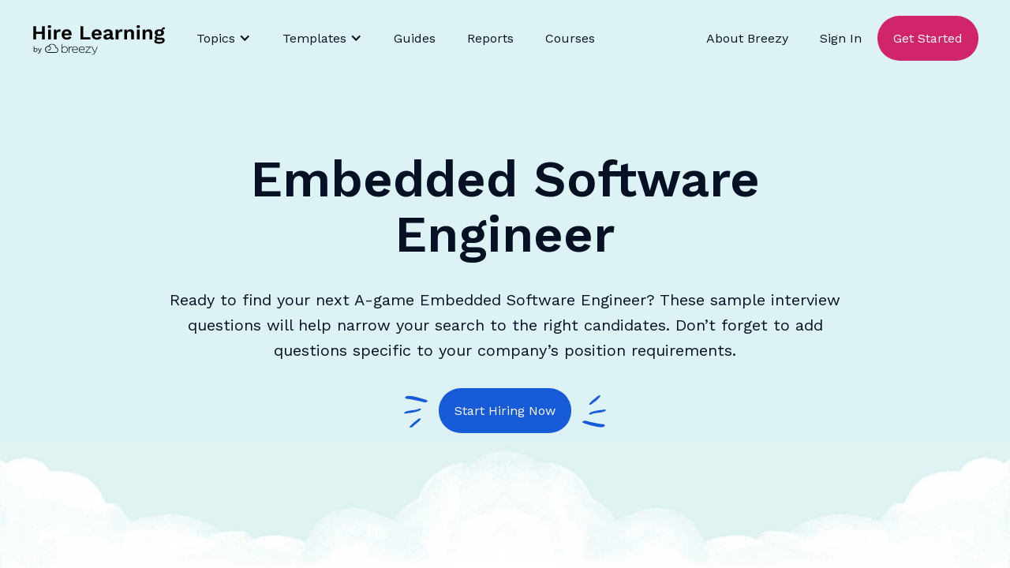

--- FILE ---
content_type: text/html; charset=utf-8
request_url: https://breezy.hr/resources/interview-questions/embedded-software-engineer
body_size: 20197
content:
<!DOCTYPE html><!-- Last Published: Tue Jan 27 2026 14:16:24 GMT+0000 (Coordinated Universal Time) --><html data-wf-domain="marketing.breezy.hr" data-wf-page="63d2d2ebc24a2b5ca6c974e6" data-wf-site="6127d83f257132e4fe0bddc6" lang="en" data-wf-collection="63d2d2ebc24a2b6edfc97457" data-wf-item-slug="embedded-software-engineer"><head><meta charset="utf-8"/><title>Embedded Software Engineer Interview Questions | Breezy HR</title><meta content="Embedded Software Engineer Interview Questions for more structured interviews for your department. Get started interviewing using Breezy HR hiring software." name="description"/><meta content="Embedded Software Engineer Interview Questions | Breezy HR" property="og:title"/><meta content="Embedded Software Engineer Interview Questions for more structured interviews for your department. Get started interviewing using Breezy HR hiring software." property="og:description"/><meta content="https://cdn.prod.website-files.com/6138c9622e9b54fc73014187/61798d3d44d3067dee038581_webflow-4e6209fa03273004b781eafdb1168745-lk7sp7sc.webp" property="og:image"/><meta content="Embedded Software Engineer Interview Questions | Breezy HR" property="twitter:title"/><meta content="Embedded Software Engineer Interview Questions for more structured interviews for your department. Get started interviewing using Breezy HR hiring software." property="twitter:description"/><meta content="https://cdn.prod.website-files.com/6138c9622e9b54fc73014187/61798d3d44d3067dee038581_webflow-4e6209fa03273004b781eafdb1168745-lk7sp7sc.webp" property="twitter:image"/><meta property="og:type" content="website"/><meta content="summary_large_image" name="twitter:card"/><meta content="width=device-width, initial-scale=1" name="viewport"/><link href="https://cdn.prod.website-files.com/6127d83f257132e4fe0bddc6/css/breezyhr.shared.b54fe6978.min.css" rel="stylesheet" type="text/css" integrity="sha384-tU/ml4jJxajab3/1IrZdErkSIqafJ8K5gbH210pr2gBqOkFq1HrmbcieIS0NebEi" crossorigin="anonymous"/><link href="https://fonts.googleapis.com" rel="preconnect"/><link href="https://fonts.gstatic.com" rel="preconnect" crossorigin="anonymous"/><script src="https://ajax.googleapis.com/ajax/libs/webfont/1.6.26/webfont.js" type="text/javascript"></script><script type="text/javascript">WebFont.load({  google: {    families: ["Barlow:regular,600","Work Sans:regular,600"]  }});</script><script type="text/javascript">!function(o,c){var n=c.documentElement,t=" w-mod-";n.className+=t+"js",("ontouchstart"in o||o.DocumentTouch&&c instanceof DocumentTouch)&&(n.className+=t+"touch")}(window,document);</script><link href="https://cdn.prod.website-files.com/6127d83f257132e4fe0bddc6/620bbaa9da4a0077e5d0c62e_breezyhr-icon.png" rel="shortcut icon" type="image/x-icon"/><link href="https://cdn.prod.website-files.com/6127d83f257132e4fe0bddc6/620bbab0cc5dd2869894749c_breezyhr-icon-large.png" rel="apple-touch-icon"/><!-- Google Tag Manager -->
<script>(function(w,d,s,l,i){w[l]=w[l]||[];w[l].push({'gtm.start':
new Date().getTime(),event:'gtm.js'});var f=d.getElementsByTagName(s)[0],
j=d.createElement(s),dl=l!='dataLayer'?'&l='+l:'';j.async=true;j.src=
'https://www.googletagmanager.com/gtm.js?id='+i+dl;f.parentNode.insertBefore(j,f);
})(window,document,'script','dataLayer','GTM-N7BZ68P');</script>
<!-- End Google Tag Manager -->



<!-- Facebook Verification -->
<meta name="facebook-domain-verification" content="yuhoxeb7nsgn104hqniuyxvsssoy51" />


<!-- Schema -->
<script type="application/ld+json">
    {
      "@context": "https://schema.org",
      "@type": ["SoftwareApplication", "WebApplication"],
      "name": "Breezy HR",
      "operatingSystem": "All",
      "applicationCategory": "BusinessApplication",
      "applicationSubCategory": "Applicant Tracking System",
      "aggregateRating": {
        "@type": "AggregateRating",
        "ratingValue": "4.5",
        "ratingCount": "17000",
        "bestRating": "5"
      },
      "offers": {
        "@type": "Offer",
        "price": "0",
        "priceCurrency": "USD",
        "description": "Full Feature 14-Day Trial, No Credit Card Needed, 100,000 Breezy Intelligence Credits Included"
      },
       "featureList": [
    		"Job Advertising on 50+ job sites",
    		"Career Sites",
    		"Employee Referrals",
    		"Candidate Management",
    		"Breezy Intelligence",
    		"Automated Workflows",
    		"Collaborative Hiring",
    		"Interview Tools",
    		"Offer Management",
    		"HRIS Integrations",
    		"Compliance",
    		"Reporting & Analytics",
    		"Onboarding",
    		"Review Cycles",
    		"Goals",
    		"Feedback",
    		"1:1s",
    		"Mobile App"
  		],
        "review": [
    {
      "@type": "Review",
      "author": {
        "@type": "Person",
        "name": "Francesca Bossi"
      },
      "reviewBody": "Breezy is incredibly easy to use and customize, I do not have to spend very much showing other people how to use it.",
      "reviewRating": {
        "@type": "Rating",
        "ratingValue": "5",
        "bestRating": "5"
      }
    },
    {
      "@type": "Review",
      "author": {
        "@type": "Person",
        "name": "Julie Zollo"
      },
      "reviewBody": "We were looking for a system that was completely customizable and Breezy gave us that.",
      "reviewRating": {
        "@type": "Rating",
        "ratingValue": "5",
        "bestRating": "5"
      }
    }
  ]

    }
</script>


<script type="application/ld+json">
    {
      "@context": "https://schema.org",
      "@type": "WebSite",
      "url": "https://breezy.hr/",
      "potentialAction": {
        "@type": "SearchAction",
        "target": {
          "@type": "EntryPoint",
          "urlTemplate": "https://breezy.hr/search?query={search_term_string}"
        },
        "query-input": "required name=search_term_string"
      }
    }
</script>

<!-- Please keep this css code to improve the font quality-->
<style>
  @font-face {
  font-family: Worksans;
  src: url('https://breezy-assets-cdn.s3.us-east-1.amazonaws.com/breezy-webflow-assets/fonts/WorkSans-Regular.ttf') format('ttf'),
  font-weight: normal;
}
  @font-face {
  font-family: Worksans;
  src: url('https://breezy-assets-cdn.s3.us-east-1.amazonaws.com/breezy-webflow-assets/fonts/WorkSans-SemiBold.ttf') format('ttf'),
  font-weight: 600;
}
  
  * {
  -webkit-font-smoothing: antialiased;
  -moz-osx-font-smoothing: grayscale;
}

	select {
    appearance: none !important;
    -webkit-appearance: none !important;
    -moz-appearance: none !important;
  }
  
  :focus-visible {
    outline: 2px solid #175bd8;
  }
  
  
</style><link rel="canonical" href="https://breezy.hr/resources/interview-questions/embedded-software-engineer" />

<meta name="twitter:card" content="summary_large_image" />

<script type="application/ld+json">
{ 
 "@context": "http://schema.org", 
 "@type": "Article",
 "headline": "Embedded Software Engineer",
 "genre": "Interview Questions by Job",
 "image": "https://cdn.prod.website-files.com/6138c9622e9b54fc73014187/61798d3d44d3067dee038581_webflow-4e6209fa03273004b781eafdb1168745-lk7sp7sc.webp",
 "url": "https://breezy.hr/resources/interview-questions/embedded-software-engineer",
 "datePublished": "Jul 14, 2025",
 "dateCreated": "Oct 12, 2021",
 "dateModified": "Oct 04, 2022",
 "description": "Ready to find your next A-game Embedded Software Engineer? These sample interview questions will help narrow your search to the right candidates. Don’t forget to add questions specific to your company’s position requirements.",
  "author": {
    "@type": "Organization",
    "name": "Breezy HR",
    "url": "https://breezy.hr"
  }
 }
 
</script>

<script type="application/ld+json">
 {
      "@context": "https://schema.org",
      "@type": "BreadcrumbList",
      "itemListElement": [{
        "@type": "ListItem",
        "position": 1,
        "name": "Home",
        "item": "https://breezy.hr"
      },{
        "@type": "ListItem",
        "position": 2,
        "name": "Resources",
        "item": "https://breezy.hr/resources"
      },{
        "@type": "ListItem",
        "position": 3,
        "name": "Interview Questions",
        "item": "https://breezy.hr/resources/interview-questions"
      },{
        "@type": "ListItem",
        "position": 4,
        "name": "Embedded Software Engineer"
      }]
    }
    
 </script><script src="https://cdn.prod.website-files.com/6127d83f257132e4fe0bddc6%2F6544eda5f000985a163a8687%2F67d0658691f40d7ea745191c%2Ffinsweetcomponentsconfig-1.0.3.js" type="module" async="" siteId="6127d83f257132e4fe0bddc6" finsweet="components"></script></head><body class="background-color-sky"><div class="page-wrapper"><div class="global-styles w-embed"><style>

  ::-moz-selection { /* Code for Firefox */
  color: #fff;
  background: #175bd8
;
}

::selection {
  color: #fff;
  background: #175bd8
;
}

/* Snippet gets rid of top margin on first element in any rich text*/
.w-richtext>:first-child {
	margin-top: 0;
}

/* Snippet gets rid of bottom margin on last element in any rich text*/
.w-richtext>:last-child, .w-richtext ol li:last-child, .w-richtext ul li:last-child {
	margin-bottom: 0;
}

/* Snippet makes all link elements listed below to inherit color from their parent */
a, 
.w-tab-link,
.w-nav-link,
.w-dropdown-btn,
.w-dropdown-toggle,
.w-dropdown-link
{
	color: inherit;
}

/* Snippet prevents all click and hover interaction with an element */
.clickable-off {
	pointer-events: none;
}

/* Snippet enables all click and hover interaction with an element */
.clickable-on{
  pointer-events: auto;
}

/* Snippet enables you to add class of div-square which creates and maintains a 1:1 dimension of a div.*/
.div-square::after {
	content: "";
	display: block;
	padding-bottom: 100%;
}

/*Hide focus outline for main content element*/
main:focus-visible {
	outline: -webkit-focus-ring-color auto 0px;
}

/* Make sure containers never lose their center alignment*/
.container-medium, .container-small, .container-large {
	margin-right: auto !important;
	margin-left: auto !important;
}

/*Reset selects, buttons, and links styles*/
.w-input, .w-select, a {
	color: inherit;
	text-decoration: inherit;
	font-size: inherit;
}

/*Apply "..." after 3 lines of text */
.text-style-3lines {
	display: -webkit-box;
	overflow: hidden;
	-webkit-line-clamp: 3;
	-webkit-box-orient: vertical;
}

/*Apply "..." after 2 lines of text */
.text-style-2lines {
	display: -webkit-box;
	overflow: hidden;
	-webkit-line-clamp: 2;
	-webkit-box-orient: vertical;
}

/* Snippet for card_collection-item hover */

.card_collection-item:hover .text-style-link {
  padding-right: 3.5rem;
  background-image: url(https://cdn.prod.website-files.com/6127d83f257132e4fe0bddc6/612cfc14686e2fe4747213e4_breezyhr-arrow-pink.svg);
  color: #d0256a;
}

.text-rich-text ol {
  margin-bottom: 3rem;
}

.text-rich-text ol li {
  background-image: none;
  overflow: initial;
  list-style: auto;
  padding-left: 0;
}

</style></div><main class="main-wrapper"><div class="nav_wrapper"><div data-collapse="medium" data-animation="default" data-duration="400" data-easing="ease" data-easing2="ease" data-doc-height="1" role="banner" class="nav_component w-nav"><div class="page-padding"><div class="nav_container"><a href="/hire-learning" class="nav_logo-link w-nav-brand"><img loading="lazy" alt="" src="https://cdn.prod.website-files.com/6127d83f257132e4fe0bddc6/630fbd5f220d423093f09912_hire-learning-logo.svg" class="nav_logo hire-learning"/></a><nav role="navigation" class="nav_menu-wrapper w-nav-menu"><div class="nav_link-wrapper"><div data-hover="true" data-delay="0" class="nav_link-dropdown w-dropdown"><div class="nav_link-toggle w-dropdown-toggle"><div class="w-icon-dropdown-toggle"></div><div>Topics</div></div><nav class="nav_link-dropdown-list w-dropdown-list"><div class="w-layout-grid nav_link-grid is-topics"><a data-w-id="f0c32571-a884-e00b-23df-3a3470121039" href="/hire-learning/more-applicants" class="nav_link-subblock topic w-inline-block"><img src="https://cdn.prod.website-files.com/6127d83f257132e4fe0bddc6/632b124fadd0329702bfea9a_more-applicants.webp" loading="lazy" alt="a fishing cork bobbing in a cup of coffee" class="icon-1x1-small"/><div class="nav_link-subwrapper"><h3 class="heading-small is-subnav">Reel in awesome applicants</h3></div></a><div id="w-node-f0c32571-a884-e00b-23df-3a347012103e-7012102a" data-w-id="f0c32571-a884-e00b-23df-3a347012103e" class="category_grid reel"><h2 id="w-node-f0c32571-a884-e00b-23df-3a347012103f-7012102a" class="heading-small margin-0">Can you help me... </h2><h2 id="w-node-f0c32571-a884-e00b-23df-3a3470121041-7012102a" class="heading-medium margin-0">Reel in Awesome Applicants</h2><div id="w-node-f0c32571-a884-e00b-23df-3a3470121043-7012102a" class="w-dyn-list"><div role="list" class="w-dyn-items w-row"><div role="listitem" class="w-dyn-item w-col w-col-6"><a href="/blog/hr-horror-stories-2025" class="card_collection-item w-inline-block"><img src="https://cdn.prod.website-files.com/6138c9622e9b54fc73014187/68fb9be8217fc14de63b3124_Breezy2025_October_5-1%20(1).png" loading="lazy" alt="" sizes="100vw" srcset="https://cdn.prod.website-files.com/6138c9622e9b54fc73014187/68fb9be8217fc14de63b3124_Breezy2025_October_5-1%20(1)-p-500.png 500w, https://cdn.prod.website-files.com/6138c9622e9b54fc73014187/68fb9be8217fc14de63b3124_Breezy2025_October_5-1%20(1).png 750w"/><div class="blog-content_category-link">Article</div><h2 class="heading-small text-style-2lines">HR&#x27;s Most Haunted: True Stories from 2025</h2><p class="text-style-3lines">Think your hiring process is scary? These 8 terrifying HR tales from 2025 – featuring deepfakes, ghost employees &amp; million-dollar fraud – will prove you right.</p></a></div><div role="listitem" class="w-dyn-item w-col w-col-6"><a href="/blog/linkedin-job-posting" class="card_collection-item w-inline-block"><img src="https://cdn.prod.website-files.com/6138c9622e9b54fc73014187/685444fce045ca5246be7769_2025-06-16-Blog-thumb.jpg" loading="lazy" alt="Illustration of a person in a green shirt looking through binoculars. The lenses of the binoculars display the word &#x27;JOBS&#x27; in both eyepieces, symbolizing a job search. The background is a textured red-orange color." sizes="100vw" srcset="https://cdn.prod.website-files.com/6138c9622e9b54fc73014187/685444fce045ca5246be7769_2025-06-16-Blog-thumb-p-500.jpg 500w, https://cdn.prod.website-files.com/6138c9622e9b54fc73014187/685444fce045ca5246be7769_2025-06-16-Blog-thumb.jpg 700w"/><div class="blog-content_category-link">Article</div><h2 class="heading-small text-style-2lines">LinkedIn Job Posting: A Complete Guide for Hiring Teams</h2><p class="text-style-3lines">Want to get the most out of your LinkedIn job postings? With these tips and examples, you can recruit the best candidates LinkedIn has to offer.</p></a></div></div></div><a id="w-node-f0c32571-a884-e00b-23df-3a347012104e-7012102a" href="/hire-learning/more-applicants" class="button is-blue w-button">View All Awesome Applicant Articles</a></div><div id="w-node-f0c32571-a884-e00b-23df-3a3470121050-7012102a" data-w-id="f0c32571-a884-e00b-23df-3a3470121050" class="category_grid future"><h2 id="w-node-f0c32571-a884-e00b-23df-3a3470121051-7012102a" class="heading-small margin-0">Can you help me... </h2><h2 id="w-node-f0c32571-a884-e00b-23df-3a3470121053-7012102a" class="heading-medium margin-0">Understand the Future of Recruiting</h2><div id="w-node-f0c32571-a884-e00b-23df-3a3470121055-7012102a" class="w-dyn-list"><div role="list" class="w-dyn-items w-row"><div role="listitem" class="w-dyn-item w-col w-col-6"><a href="/blog/employer-value-proposition" class="card_collection-item w-inline-block"><img src="https://cdn.prod.website-files.com/6138c9622e9b54fc73014187/65564f8a1a9b5cf86153a668_2023-11-20-Blog-thumb.webp" loading="lazy" alt="" sizes="100vw" srcset="https://cdn.prod.website-files.com/6138c9622e9b54fc73014187/65564f8a1a9b5cf86153a668_2023-11-20-Blog-thumb-p-500.webp 500w, https://cdn.prod.website-files.com/6138c9622e9b54fc73014187/65564f8a1a9b5cf86153a668_2023-11-20-Blog-thumb.webp 700w"/><div class="blog-content_category-link">Article</div><h2 class="heading-small text-style-2lines">What Is an Employer Value Proposition? Your Secret Weapon for Attracting Qualified Candidates</h2><p class="text-style-3lines">Need qualified candidates? Stand out from the competition with a compelling employer value proposition, including three powerful examples from real brands.</p></a></div><div role="listitem" class="w-dyn-item w-col w-col-6"><a href="/blog/employer-branding" class="card_collection-item w-inline-block"><img src="https://cdn.prod.website-files.com/6138c9622e9b54fc73014187/66b60ffc9f7541c7a360629e_2024-08-05-Blog-thumb.jpg" loading="lazy" alt="" sizes="100vw" srcset="https://cdn.prod.website-files.com/6138c9622e9b54fc73014187/66b60ffc9f7541c7a360629e_2024-08-05-Blog-thumb-p-500.jpg 500w, https://cdn.prod.website-files.com/6138c9622e9b54fc73014187/66b60ffc9f7541c7a360629e_2024-08-05-Blog-thumb.jpg 700w"/><div class="blog-content_category-link">Article</div><h2 class="heading-small text-style-2lines">Employer Branding Examples: 10 Companies that Nail It</h2><p class="text-style-3lines">Today&#x27;s candidates can afford to be picky. Here’s how some of the world’s leading employer brands are winning the best talent the market has to offer.</p></a></div></div></div><a id="w-node-f0c32571-a884-e00b-23df-3a3470121060-7012102a" href="/hire-learning/future-of-recruiting" class="button is-blue w-button">View All Future of Recruiting Articles</a></div><div id="w-node-f0c32571-a884-e00b-23df-3a3470121062-7012102a" data-w-id="f0c32571-a884-e00b-23df-3a3470121062" class="category_grid govern"><h2 id="w-node-f0c32571-a884-e00b-23df-3a3470121063-7012102a" class="heading-small margin-0">Can you help me... </h2><h2 id="w-node-f0c32571-a884-e00b-23df-3a3470121065-7012102a" class="heading-medium margin-0">Comply with the Government Stuff</h2><div id="w-node-f0c32571-a884-e00b-23df-3a3470121067-7012102a" class="w-dyn-list"><div role="list" class="w-dyn-items w-row"><div role="listitem" class="w-dyn-item w-col w-col-6"><a href="/blog/mcdonalds-hiring-data-breach" class="card_collection-item w-inline-block"><img src="https://cdn.prod.website-files.com/6138c9622e9b54fc73014187/68f107bb11d3b261f32d9a53_Breezy2025_Septmber_2-2thumb.jpeg" loading="lazy" alt="" sizes="100vw" srcset="https://cdn.prod.website-files.com/6138c9622e9b54fc73014187/68f107bb11d3b261f32d9a53_Breezy2025_Septmber_2-2thumb-p-500.jpeg 500w, https://cdn.prod.website-files.com/6138c9622e9b54fc73014187/68f107bb11d3b261f32d9a53_Breezy2025_Septmber_2-2thumb.jpeg 750w"/><div class="blog-content_category-link">Article</div><h2 class="heading-small text-style-2lines">What We Can All Learn from McDonald&#x27;s AI Recruiting Nightmare</h2><p class="text-style-3lines">The McDonald&#x27;s AI hiring platform breach exposed millions of applicants to phishing risks. Learn key cybersecurity lessons and practical steps to protect your candidates&#x27; data today.</p></a></div><div role="listitem" class="w-dyn-item w-col w-col-6"><a href="/blog/recruitment-compliance-trends" class="card_collection-item w-inline-block"><img src="https://cdn.prod.website-files.com/6138c9622e9b54fc73014187/65b3ca86b7fa156a26f52166_2024-01-29-Blog-thumb.webp" loading="lazy" alt="" sizes="100vw" srcset="https://cdn.prod.website-files.com/6138c9622e9b54fc73014187/65b3ca86b7fa156a26f52166_2024-01-29-Blog-thumb-p-500.webp 500w, https://cdn.prod.website-files.com/6138c9622e9b54fc73014187/65b3ca86b7fa156a26f52166_2024-01-29-Blog-thumb.webp 700w"/><div class="blog-content_category-link">Article</div><h2 class="heading-small text-style-2lines">The Top 5 Recruitment Compliance Trends for 2024</h2><p class="text-style-3lines">Is your recruitment process ready for 2024? Stay ahead of emerging regulations and keep your hiring strategy compliant with five expert-backed trends.</p></a></div></div></div><a id="w-node-f0c32571-a884-e00b-23df-3a3470121072-7012102a" href="/hire-learning/hr-regulations" class="button is-blue w-button">View All the HR Regulation Articles</a></div><div id="w-node-f0c32571-a884-e00b-23df-3a3470121074-7012102a" data-w-id="f0c32571-a884-e00b-23df-3a3470121074" class="category_grid smb"><h2 id="w-node-f0c32571-a884-e00b-23df-3a3470121075-7012102a" class="heading-small margin-0">Can you help me... </h2><h2 id="w-node-f0c32571-a884-e00b-23df-3a3470121077-7012102a" class="heading-medium margin-0">Recruit as a Small Business (SMB)</h2><div id="w-node-f0c32571-a884-e00b-23df-3a3470121079-7012102a" class="w-dyn-list"><div role="list" class="w-dyn-items w-row"><div role="listitem" class="w-dyn-item w-col w-col-6"><a href="/blog/candidate-database" class="card_collection-item w-inline-block"><img src="https://cdn.prod.website-files.com/6138c9622e9b54fc73014187/66e07c6d8335f662a44590db_2024-09-10-Blog-thumb.jpg" loading="lazy" alt="" sizes="100vw" srcset="https://cdn.prod.website-files.com/6138c9622e9b54fc73014187/66e07c6d8335f662a44590db_2024-09-10-Blog-thumb-p-500.jpg 500w, https://cdn.prod.website-files.com/6138c9622e9b54fc73014187/66e07c6d8335f662a44590db_2024-09-10-Blog-thumb.jpg 700w"/><div class="blog-content_category-link">Guide</div><h2 class="heading-small text-style-2lines">Building a Candidate Database: 5 Best Practices for Recruiters &amp; Hiring Managers</h2><p class="text-style-3lines">Find out how to turn your candidate database into a powerful sourcing tool. Speed up hiring and get top-notch candidates with five easy strategies. </p></a></div><div role="listitem" class="w-dyn-item w-col w-col-6"><a href="/blog/how-to-hire-fractional-executives" class="card_collection-item w-inline-block"><img src="https://cdn.prod.website-files.com/6138c9622e9b54fc73014187/664f5b4d32ef1577d58e6341_2024-05-28-Blog-thumb.webp" loading="lazy" alt="" sizes="100vw" srcset="https://cdn.prod.website-files.com/6138c9622e9b54fc73014187/664f5b4d32ef1577d58e6341_2024-05-28-Blog-thumb-p-500.webp 500w, https://cdn.prod.website-files.com/6138c9622e9b54fc73014187/664f5b4d32ef1577d58e6341_2024-05-28-Blog-thumb.webp 700w"/><div class="blog-content_category-link">Article</div><h2 class="heading-small text-style-2lines">What Is a Fractional Executive? Guide to Hiring an Ace Interim C-level</h2><p class="text-style-3lines">Need expert support without the full-time commitment? Ease the growing pains by hiring a fractional executive for short-term strategy, support and execution.</p></a></div></div></div><a id="w-node-f0c32571-a884-e00b-23df-3a3470121084-7012102a" href="/hire-learning/small-business" class="button is-blue w-button">View All Recruit as a Small Business Articles</a></div><div id="w-node-f0c32571-a884-e00b-23df-3a3470121086-7012102a" data-w-id="f0c32571-a884-e00b-23df-3a3470121086" class="category_grid destress"><h2 id="w-node-f0c32571-a884-e00b-23df-3a3470121087-7012102a" class="heading-small margin-0">Can you help me... </h2><h2 id="w-node-f0c32571-a884-e00b-23df-3a3470121089-7012102a" class="heading-medium margin-0">De-Stress for a Sec</h2><div id="w-node-f0c32571-a884-e00b-23df-3a347012108b-7012102a" class="w-dyn-list"><div role="list" class="w-dyn-items w-row"><div role="listitem" class="w-dyn-item w-col w-col-6"><a href="/blog/hr-buzzwords" class="card_collection-item w-inline-block"><img src="https://cdn.prod.website-files.com/6138c9622e9b54fc73014187/65c5249d41316a64648680ed_2024-02-12-Blog-thumb.webp" loading="lazy" alt="" sizes="100vw" srcset="https://cdn.prod.website-files.com/6138c9622e9b54fc73014187/65c5249d41316a64648680ed_2024-02-12-Blog-thumb-p-500.webp 500w, https://cdn.prod.website-files.com/6138c9622e9b54fc73014187/65c5249d41316a64648680ed_2024-02-12-Blog-thumb.webp 700w"/><div class="blog-content_category-link">Article</div><h2 class="heading-small text-style-2lines">A Look Back at the Top 10 HR Buzzwords of 2023</h2><p class="text-style-3lines">From quiet hiring to bare minimum Monday, level up your hiring lingo and stay on the right side of the trends as we look back at 2023’s top 10 HR buzzwords.</p></a></div><div role="listitem" class="w-dyn-item w-col w-col-6"><a href="/blog/hr-horror-stories-2023" class="card_collection-item w-inline-block"><img src="https://cdn.prod.website-files.com/6138c9622e9b54fc73014187/6537f184ac8171a9aa95b1f9_2023-10-30-Blog-thumb.webp" loading="lazy" alt="" sizes="100vw" srcset="https://cdn.prod.website-files.com/6138c9622e9b54fc73014187/6537f184ac8171a9aa95b1f9_2023-10-30-Blog-thumb-p-500.webp 500w, https://cdn.prod.website-files.com/6138c9622e9b54fc73014187/6537f184ac8171a9aa95b1f9_2023-10-30-Blog-thumb.webp 700w"/><div class="blog-content_category-link">Article</div><h2 class="heading-small text-style-2lines">Don’t Turn Out the Lights: 10 Scary HR Stories That Will Keep You Awake At Night</h2><p class="text-style-3lines">Hiring can be downright frightening. From professional scammers to LinkedIn stalkers, we’ve rounded up ten HR horror stories that will keep you awake at night.</p></a></div></div></div><a id="w-node-f0c32571-a884-e00b-23df-3a3470121096-7012102a" href="/hire-learning/destress" class="button is-blue w-button">View All De-Stress Articles</a></div><div id="w-node-f0c32571-a884-e00b-23df-3a3470121098-7012102a" data-w-id="f0c32571-a884-e00b-23df-3a3470121098" class="category_grid culture"><h2 id="w-node-f0c32571-a884-e00b-23df-3a3470121099-7012102a" class="heading-small margin-0">Can you help me... </h2><h2 id="w-node-f0c32571-a884-e00b-23df-3a347012109b-7012102a" class="heading-medium margin-0">Improve Company Culture</h2><div id="w-node-f0c32571-a884-e00b-23df-3a347012109d-7012102a" class="w-dyn-list"><div role="list" class="w-dyn-items w-row"><div role="listitem" class="w-dyn-item w-col w-col-6"><a href="/blog/preboarding-checklist" class="card_collection-item w-inline-block"><img src="https://cdn.prod.website-files.com/6138c9622e9b54fc73014187/68f7a05b558044f52fda0312_2025-10-20-blogthumb.jpeg" loading="lazy" alt="" sizes="100vw" srcset="https://cdn.prod.website-files.com/6138c9622e9b54fc73014187/68f7a05b558044f52fda0312_2025-10-20-blogthumb-p-500.jpeg 500w, https://cdn.prod.website-files.com/6138c9622e9b54fc73014187/68f7a05b558044f52fda0312_2025-10-20-blogthumb.jpeg 600w"/><div class="blog-content_category-link">Guide</div><h2 class="heading-small text-style-2lines">How Preboarding Turns Offer Accepts into Day-One Wins</h2><p class="text-style-3lines">Learn how to turn the risky offer-to-start gap into your secret weapon for employee retention. Get practical preboarding strategies to keep new hires excited and engaged.</p></a></div><div role="listitem" class="w-dyn-item w-col w-col-6"><a href="/blog/employee-onboarding-that-works" class="card_collection-item w-inline-block"><img src="https://cdn.prod.website-files.com/6138c9622e9b54fc73014187/68f113f84cce64e3136631a9_Breezy2025_Septmber_2-3-thumb.png" loading="lazy" alt="" sizes="100vw" srcset="https://cdn.prod.website-files.com/6138c9622e9b54fc73014187/68f113f84cce64e3136631a9_Breezy2025_Septmber_2-3-thumb-p-500.png 500w, https://cdn.prod.website-files.com/6138c9622e9b54fc73014187/68f113f84cce64e3136631a9_Breezy2025_Septmber_2-3-thumb.png 750w"/><div class="blog-content_category-link">Article</div><h2 class="heading-small text-style-2lines">Stop Death by Documentation: How to Build Actually Useful Onboarding Resources</h2><p class="text-style-3lines">Nobody wants to read a 100-page manual on their first day on the job. Here&#x27;s how to build onboarding that doesn&#x27;t make new hires question their life choices.</p></a></div></div></div><a id="w-node-f0c32571-a884-e00b-23df-3a34701210a8-7012102a" href="/hire-learning/company-culture" class="button is-blue w-button">View All Company Culture Articles</a></div><div id="w-node-f0c32571-a884-e00b-23df-3a34701210aa-7012102a" data-w-id="f0c32571-a884-e00b-23df-3a34701210aa" class="category_grid updates"><h2 id="w-node-f0c32571-a884-e00b-23df-3a34701210ab-7012102a" class="heading-small margin-0">Can you help me... </h2><h2 id="w-node-f0c32571-a884-e00b-23df-3a34701210ad-7012102a" class="heading-medium margin-0">Find Updates about Breezy</h2><div id="w-node-f0c32571-a884-e00b-23df-3a34701210af-7012102a" class="w-dyn-list"><div role="list" class="w-dyn-items w-row"><div role="listitem" class="w-dyn-item w-col w-col-6"><a href="/blog/breezy-accessible-site-redesign" class="card_collection-item w-inline-block"><img src="https://cdn.prod.website-files.com/6138c9622e9b54fc73014187/6246f0d0cb794265d9173667_2022-04-01-Blog-thumb.webp" loading="lazy" alt=""/><div class="blog-content_category-link">Update</div><h2 class="heading-small text-style-2lines">The Inside Scoop on Breezy&#x27;s Fresh, Accessible Site Redesign</h2><p class="text-style-3lines">With a keen eye toward website accessibility guidelines and a clean, fun approach, hear how Creative Director Sarah Darr modernized Breezy HR for 2022 and beyond. </p></a></div><div role="listitem" class="w-dyn-item w-col w-col-6"><a href="/blog/video-interviews-made-easy-by-breezy-hr" class="card_collection-item w-inline-block"><img src="https://cdn.prod.website-files.com/6138c9622e9b54fc73014187/68a4724ea6af5275893f604b_2025-08-18-Blog-thumb.jpg" loading="lazy" alt="" sizes="100vw" srcset="https://cdn.prod.website-files.com/6138c9622e9b54fc73014187/68a4724ea6af5275893f604b_2025-08-18-Blog-thumb-p-500.jpg 500w, https://cdn.prod.website-files.com/6138c9622e9b54fc73014187/68a4724ea6af5275893f604b_2025-08-18-Blog-thumb.jpg 700w"/><div class="blog-content_category-link">Update</div><h2 class="heading-small text-style-2lines">How to Conduct a Video Interview: Top Tips for Recruiters and Managers</h2><p class="text-style-3lines">Transform your video interviews from awkward to awesome. Learn the exact steps, questions, and best practices top hiring teams use to find great candidates.</p></a></div></div></div><a id="w-node-f0c32571-a884-e00b-23df-3a34701210ba-7012102a" href="/hire-learning/breezy-updates" class="button is-blue w-button">View All Updates about Breezy Articles</a></div><div id="w-node-f0c32571-a884-e00b-23df-3a34701210bc-7012102a" data-w-id="f0c32571-a884-e00b-23df-3a34701210bc" class="category_grid dei"><h2 id="w-node-f0c32571-a884-e00b-23df-3a34701210bd-7012102a" class="heading-small margin-0">Can you help me... </h2><h2 id="w-node-f0c32571-a884-e00b-23df-3a34701210bf-7012102a" class="heading-medium margin-0">Build a DEI Strategy</h2><div id="w-node-f0c32571-a884-e00b-23df-3a34701210c1-7012102a" class="w-dyn-list"><div role="list" class="w-dyn-items w-row"><div role="listitem" class="w-dyn-item w-col w-col-6"><a href="/blog/dei-initiatives" class="card_collection-item w-inline-block"><img src="https://cdn.prod.website-files.com/6138c9622e9b54fc73014187/67f7da6c2296c5d582366bc1_2025-04-07-Blog-thumb.jpg" loading="lazy" alt="" sizes="100vw" srcset="https://cdn.prod.website-files.com/6138c9622e9b54fc73014187/67f7da6c2296c5d582366bc1_2025-04-07-Blog-thumb-p-500.jpg 500w, https://cdn.prod.website-files.com/6138c9622e9b54fc73014187/67f7da6c2296c5d582366bc1_2025-04-07-Blog-thumb.jpg 700w"/><div class="blog-content_category-link">Article</div><h2 class="heading-small text-style-2lines">DEI Then and Now: 5 Inspiring Initiatives for 2025</h2><p class="text-style-3lines">Are companies abandoning DEI? We’ve rounded up the latest insights and data, plus 5 examples from companies doubling down on DEI for better business results.</p></a></div><div role="listitem" class="w-dyn-item w-col w-col-6"><a href="/blog/neuroinclusive-workplace" class="card_collection-item w-inline-block"><img src="https://cdn.prod.website-files.com/6138c9622e9b54fc73014187/65aa888fa8a91d5e21957ef9_2024-01-21-Blog-thumb.webp" loading="lazy" alt="" sizes="100vw" srcset="https://cdn.prod.website-files.com/6138c9622e9b54fc73014187/65aa888fa8a91d5e21957ef9_2024-01-21-Blog-thumb-p-500.webp 500w, https://cdn.prod.website-files.com/6138c9622e9b54fc73014187/65aa888fa8a91d5e21957ef9_2024-01-21-Blog-thumb.webp 700w"/><div class="blog-content_category-link">Article</div><h2 class="heading-small text-style-2lines">Think Different: 5 Ways to Build a Neuroinclusive Workplace</h2><p class="text-style-3lines">Neuroinclusivity is a must for modern businesses. Learn how to accommodate neurodiversity and support all kinds of thinkers with these five tips.</p></a></div></div></div><a id="w-node-f0c32571-a884-e00b-23df-3a34701210cc-7012102a" href="/hire-learning/dei" class="button is-blue w-button">View All DEI Articles</a></div><div id="w-node-f0c32571-a884-e00b-23df-3a34701210ce-7012102a" data-w-id="f0c32571-a884-e00b-23df-3a34701210ce" class="category_grid emp-brand"><h2 id="w-node-f0c32571-a884-e00b-23df-3a34701210cf-7012102a" class="heading-small margin-0">Can you help me... </h2><h2 id="w-node-f0c32571-a884-e00b-23df-3a34701210d1-7012102a" class="heading-medium margin-0">Improve Employer Brand</h2><div id="w-node-f0c32571-a884-e00b-23df-3a34701210d3-7012102a" class="w-dyn-list"><div role="list" class="w-dyn-items w-row"><div role="listitem" class="w-dyn-item w-col w-col-6"><a href="/blog/employer-value-proposition" class="card_collection-item w-inline-block"><img src="https://cdn.prod.website-files.com/6138c9622e9b54fc73014187/65564f8a1a9b5cf86153a668_2023-11-20-Blog-thumb.webp" loading="lazy" alt="" sizes="100vw" srcset="https://cdn.prod.website-files.com/6138c9622e9b54fc73014187/65564f8a1a9b5cf86153a668_2023-11-20-Blog-thumb-p-500.webp 500w, https://cdn.prod.website-files.com/6138c9622e9b54fc73014187/65564f8a1a9b5cf86153a668_2023-11-20-Blog-thumb.webp 700w"/><div class="blog-content_category-link">Article</div><h2 class="heading-small text-style-2lines">What Is an Employer Value Proposition? Your Secret Weapon for Attracting Qualified Candidates</h2><p class="text-style-3lines">Need qualified candidates? Stand out from the competition with a compelling employer value proposition, including three powerful examples from real brands.</p></a></div><div role="listitem" class="w-dyn-item w-col w-col-6"><a href="/blog/employer-branding" class="card_collection-item w-inline-block"><img src="https://cdn.prod.website-files.com/6138c9622e9b54fc73014187/66b60ffc9f7541c7a360629e_2024-08-05-Blog-thumb.jpg" loading="lazy" alt="" sizes="100vw" srcset="https://cdn.prod.website-files.com/6138c9622e9b54fc73014187/66b60ffc9f7541c7a360629e_2024-08-05-Blog-thumb-p-500.jpg 500w, https://cdn.prod.website-files.com/6138c9622e9b54fc73014187/66b60ffc9f7541c7a360629e_2024-08-05-Blog-thumb.jpg 700w"/><div class="blog-content_category-link">Article</div><h2 class="heading-small text-style-2lines">Employer Branding Examples: 10 Companies that Nail It</h2><p class="text-style-3lines">Today&#x27;s candidates can afford to be picky. Here’s how some of the world’s leading employer brands are winning the best talent the market has to offer.</p></a></div></div></div><a id="w-node-f0c32571-a884-e00b-23df-3a34701210de-7012102a" href="/hire-learning/employer-brand" class="button is-blue w-button">View All Employer Branding Articles</a></div><div id="w-node-f0c32571-a884-e00b-23df-3a34701210e0-7012102a" data-w-id="f0c32571-a884-e00b-23df-3a34701210e0" class="category_grid hiring"><h2 id="w-node-f0c32571-a884-e00b-23df-3a34701210e1-7012102a" class="heading-small margin-0">Can you help me... </h2><h2 id="w-node-f0c32571-a884-e00b-23df-3a34701210e3-7012102a" class="heading-medium margin-0">Make Hiring Decisions</h2><div id="w-node-f0c32571-a884-e00b-23df-3a34701210e5-7012102a" class="w-dyn-list"><div role="list" class="w-dyn-items w-row"><div role="listitem" class="w-dyn-item w-col w-col-6"><a href="/blog/job-analysis" class="card_collection-item w-inline-block"><img src="https://cdn.prod.website-files.com/6138c9622e9b54fc73014187/697a202407dc946745fbfdfc_2026-01-28-Blog-Thumb.jpeg" loading="lazy" alt=""/><div class="blog-content_category-link w-dyn-bind-empty"></div><h2 class="heading-small text-style-2lines">Start Your Next Job Analysis Here: A 3-Step Guide for Modern Hiring Teams</h2><p class="text-style-3lines">Make job analysis your unfair advantage. Learn a simple, data-driven process to align hiring, pay, and performance. Plus tips to keep your plan agile all year!</p></a></div><div role="listitem" class="w-dyn-item w-col w-col-6"><a href="/blog/post-and-pray-vs-precision-hiring" class="card_collection-item w-inline-block"><img src="https://cdn.prod.website-files.com/6138c9622e9b54fc73014187/6969046f12882d71f5e64658_2026-01-15-thumb.png" loading="lazy" alt="" sizes="100vw" srcset="https://cdn.prod.website-files.com/6138c9622e9b54fc73014187/6969046f12882d71f5e64658_2026-01-15-thumb-p-500.png 500w, https://cdn.prod.website-files.com/6138c9622e9b54fc73014187/6969046f12882d71f5e64658_2026-01-15-thumb.png 700w"/><div class="blog-content_category-link">Article</div><h2 class="heading-small text-style-2lines">Goodbye post‑and‑pray: Why precision hiring wins in 2026</h2><p class="text-style-3lines">Growing teams win with faster, smarter hires. See how the right AI tools make precision hiring practical—without losing the human touch.</p></a></div></div></div><a id="w-node-f0c32571-a884-e00b-23df-3a34701210f0-7012102a" href="/hire-learning/hiring-decisions" class="button is-blue w-button">View All Hiring Articles</a></div><div id="w-node-f0c32571-a884-e00b-23df-3a34701210f2-7012102a" data-w-id="f0c32571-a884-e00b-23df-3a34701210f2" class="category_grid process"><h2 id="w-node-f0c32571-a884-e00b-23df-3a34701210f3-7012102a" class="heading-small margin-0">Can you help me... </h2><h2 id="w-node-f0c32571-a884-e00b-23df-3a34701210f5-7012102a" class="heading-medium margin-0">Develop a Hiring Process</h2><div id="w-node-f0c32571-a884-e00b-23df-3a34701210f7-7012102a" class="w-dyn-list"><div role="list" class="w-dyn-items w-row"><div role="listitem" class="w-dyn-item w-col w-col-6"><a href="/blog/job-analysis" class="card_collection-item w-inline-block"><img src="https://cdn.prod.website-files.com/6138c9622e9b54fc73014187/697a202407dc946745fbfdfc_2026-01-28-Blog-Thumb.jpeg" loading="lazy" alt=""/><div class="blog-content_category-link w-dyn-bind-empty"></div><h2 class="heading-small text-style-2lines">Start Your Next Job Analysis Here: A 3-Step Guide for Modern Hiring Teams</h2><p class="text-style-3lines">Make job analysis your unfair advantage. Learn a simple, data-driven process to align hiring, pay, and performance. Plus tips to keep your plan agile all year!</p></a></div><div role="listitem" class="w-dyn-item w-col w-col-6"><a href="/blog/recruitment-budget" class="card_collection-item w-inline-block"><img src="https://cdn.prod.website-files.com/6138c9622e9b54fc73014187/694ab7b86097854c1ea3f819_2025-12-30-Blog.jpeg" loading="lazy" alt="" sizes="100vw" srcset="https://cdn.prod.website-files.com/6138c9622e9b54fc73014187/694ab7b86097854c1ea3f819_2025-12-30-Blog-p-500.jpeg 500w, https://cdn.prod.website-files.com/6138c9622e9b54fc73014187/694ab7b86097854c1ea3f819_2025-12-30-Blog-p-800.jpeg 800w, https://cdn.prod.website-files.com/6138c9622e9b54fc73014187/694ab7b86097854c1ea3f819_2025-12-30-Blog-p-1080.jpeg 1080w, https://cdn.prod.website-files.com/6138c9622e9b54fc73014187/694ab7b86097854c1ea3f819_2025-12-30-Blog.jpeg 1500w"/><div class="blog-content_category-link">Article</div><h2 class="heading-small text-style-2lines">11 Ways to Get More Out of Your Recruitment Budget in 2026</h2><p class="text-style-3lines">Tight budget? Get 11 practical moves to reduce cost-per-hire, improve retention, and fill roles faster—referrals, mobility, branding, and more.</p></a></div></div></div><a id="w-node-f0c32571-a884-e00b-23df-3a3470121102-7012102a" href="/hire-learning/hiring-process" class="button is-blue w-button">View All Hiring Process Articles</a></div><div id="w-node-f0c32571-a884-e00b-23df-3a3470121104-7012102a" data-w-id="f0c32571-a884-e00b-23df-3a3470121104" class="category_grid interviews"><h2 id="w-node-f0c32571-a884-e00b-23df-3a3470121105-7012102a" class="heading-small margin-0">Can you help me... </h2><h2 id="w-node-f0c32571-a884-e00b-23df-3a3470121107-7012102a" class="heading-medium margin-0">Run Productive Interviews</h2><div id="w-node-f0c32571-a884-e00b-23df-3a3470121109-7012102a" class="w-dyn-list"><div role="list" class="w-dyn-items w-row"><div role="listitem" class="w-dyn-item w-col w-col-6"><a href="/blog/should-you-use-ai-interviews" class="card_collection-item w-inline-block"><img src="https://cdn.prod.website-files.com/6138c9622e9b54fc73014187/691219714f540a5af46a814d_Breezy2025_November_4-1-2025-11-03-Blog-Thumb.png" loading="lazy" alt="" sizes="100vw" srcset="https://cdn.prod.website-files.com/6138c9622e9b54fc73014187/691219714f540a5af46a814d_Breezy2025_November_4-1-2025-11-03-Blog-Thumb-p-500.png 500w, https://cdn.prod.website-files.com/6138c9622e9b54fc73014187/691219714f540a5af46a814d_Breezy2025_November_4-1-2025-11-03-Blog-Thumb.png 700w"/><div class="blog-content_category-link">Article</div><h2 class="heading-small text-style-2lines">Real Talk About AI Video Interviews (and Why Candidates Avoid Them)</h2><p class="text-style-3lines">Do AI video interviews help? Or are they just another hurdle for candidates? Get fresh data and practical tips for using AI tools in the interview process.
</p></a></div><div role="listitem" class="w-dyn-item w-col w-col-6"><a href="/blog/stay-interview-questions" class="card_collection-item w-inline-block"><img src="https://cdn.prod.website-files.com/6138c9622e9b54fc73014187/669948797867844f2ce4a9a3_2024-07-22-Blog-thumb.webp" loading="lazy" alt="" sizes="100vw" srcset="https://cdn.prod.website-files.com/6138c9622e9b54fc73014187/669948797867844f2ce4a9a3_2024-07-22-Blog-thumb-p-500.webp 500w, https://cdn.prod.website-files.com/6138c9622e9b54fc73014187/669948797867844f2ce4a9a3_2024-07-22-Blog-thumb.webp 700w"/><div class="blog-content_category-link">Article</div><h2 class="heading-small text-style-2lines">15 Insightful Questions for a Meaningful Stay Interview</h2><p class="text-style-3lines">Once employees start looking for the exit, it’s too late. Show them you’re listening with a stay interview template focused on their needs and yours.</p></a></div></div></div><a id="w-node-f0c32571-a884-e00b-23df-3a3470121114-7012102a" href="/hire-learning/productive-interviewing" class="button is-blue w-button">View All Productive Interviews Articles</a></div><div id="w-node-f0c32571-a884-e00b-23df-3a3470121116-7012102a" data-w-id="f0c32571-a884-e00b-23df-3a3470121116" class="category_grid candidate"><h2 id="w-node-f0c32571-a884-e00b-23df-3a3470121117-7012102a" class="heading-small margin-0">Can you help me... </h2><h2 id="w-node-f0c32571-a884-e00b-23df-3a3470121119-7012102a" class="heading-medium margin-0">Nail the Candidate Experience</h2><div id="w-node-f0c32571-a884-e00b-23df-3a347012111b-7012102a" class="w-dyn-list"><div role="list" class="w-dyn-items w-row"><div role="listitem" class="w-dyn-item w-col w-col-6"><a href="/blog/do-interview-thank-you-emails-matter" class="card_collection-item w-inline-block"><img src="https://cdn.prod.website-files.com/6138c9622e9b54fc73014187/627d4acaca103d3a010c7eac_2022-05-16-Blog-thumb.webp" loading="lazy" alt="" sizes="100vw" srcset="https://cdn.prod.website-files.com/6138c9622e9b54fc73014187/627d4acaca103d3a010c7eac_2022-05-16-Blog-thumb-p-500.webp 500w, https://cdn.prod.website-files.com/6138c9622e9b54fc73014187/627d4acaca103d3a010c7eac_2022-05-16-Blog-thumb.webp 700w"/><div class="blog-content_category-link">Article</div><h2 class="heading-small text-style-2lines">Interview Thank You Emails: How Much Weight Should They Really Carry?</h2><p class="text-style-3lines">It’s always nice to receive a thank you. But should candidates really be expected to send a post-interview thank you email? Top HR experts weigh in.</p></a></div><div role="listitem" class="w-dyn-item w-col w-col-6"><a href="/blog/how-to-give-feedback-unsuccessful-candidates-will-appreciate-with-examples" class="card_collection-item w-inline-block"><img src="https://cdn.prod.website-files.com/6138c9622e9b54fc73014187/6581a0819e625b7cbed184ec_thumb.webp" loading="lazy" alt="" sizes="100vw" srcset="https://cdn.prod.website-files.com/6138c9622e9b54fc73014187/6581a0819e625b7cbed184ec_thumb-p-500.webp 500w, https://cdn.prod.website-files.com/6138c9622e9b54fc73014187/6581a0819e625b7cbed184ec_thumb.webp 700w"/><div class="blog-content_category-link">Guide</div><h2 class="heading-small text-style-2lines">How to Tell Someone They Didn&#x27;t Get the Job: 5 Sample Scripts for Recruiters</h2><p class="text-style-3lines">Delivering bad news is never easy. Give your top candidates the feedback they crave with these simple interview feedback examples.
</p></a></div></div></div><a id="w-node-f0c32571-a884-e00b-23df-3a3470121126-7012102a" href="/hire-learning/candidate-experience" class="button is-blue w-button">View All Candidate Experience Articles</a></div><div id="w-node-_20845707-785a-22fb-7c18-6c5787e4bb5b-7012102a" class="category_grid perform"><h2 id="w-node-_20845707-785a-22fb-7c18-6c5787e4bb5c-7012102a" class="heading-small margin-0">Can you help me... </h2><h2 id="w-node-_20845707-785a-22fb-7c18-6c5787e4bb5e-7012102a" class="heading-medium margin-0">Improve my team performance</h2><div id="w-node-_20845707-785a-22fb-7c18-6c5787e4bb60-7012102a" class="w-dyn-list"><div role="list" class="w-dyn-items w-row"><div role="listitem" class="w-dyn-item w-col w-col-6"><a href="/blog/areas-of-improvement" class="card_collection-item w-inline-block"><img src="https://cdn.prod.website-files.com/6138c9622e9b54fc73014187/680a55749bfb08e85caa6fba_2025-04-28-Blog-thumb.jpg" loading="lazy" alt="" sizes="100vw" srcset="https://cdn.prod.website-files.com/6138c9622e9b54fc73014187/680a55749bfb08e85caa6fba_2025-04-28-Blog-thumb-p-500.jpg 500w, https://cdn.prod.website-files.com/6138c9622e9b54fc73014187/680a55749bfb08e85caa6fba_2025-04-28-Blog-thumb.jpg 700w"/><div class="blog-content_category-link">Article</div><h2 class="heading-small text-style-2lines">5 Areas of Improvement for a Meaningful Performance Review</h2><p class="text-style-3lines">Not sure what to write for areas of improvement on a performance review? These examples will help you provide actionable and meaningful feedback.5 Areas of Improvement for a Meaningful Performance Review </p></a></div><div role="listitem" class="w-dyn-item w-col w-col-6"><a href="/blog/how-to-give-feedback" class="card_collection-item w-inline-block"><img src="https://cdn.prod.website-files.com/6138c9622e9b54fc73014187/67d2d66efb6239269008949b_2025-02-24-Blog-thumb.jpg" loading="lazy" alt="" sizes="100vw" srcset="https://cdn.prod.website-files.com/6138c9622e9b54fc73014187/67d2d66efb6239269008949b_2025-02-24-Blog-thumb-p-500.jpg 500w, https://cdn.prod.website-files.com/6138c9622e9b54fc73014187/67d2d66efb6239269008949b_2025-02-24-Blog-thumb.jpg 700w"/><div class="blog-content_category-link">Guide</div><h2 class="heading-small text-style-2lines">Giving Feedback: 7 Best Practices Every Manager Should Know</h2><p class="text-style-3lines">Great managers give great feedback. But what are the best ways to deliver it? Learn how to give feedback that drives growth, engagement, and performance.</p></a></div></div></div><a id="w-node-_20845707-785a-22fb-7c18-6c5787e4bb6b-7012102a" href="/hire-learning/team-performance" class="button is-blue w-button">View All Performance Articles</a></div><a data-w-id="f0c32571-a884-e00b-23df-3a3470121128" href="/hire-learning/future-of-recruiting" class="nav_link-subblock nav_click w-inline-block"><img src="https://cdn.prod.website-files.com/6127d83f257132e4fe0bddc6/632b124f54c0413e925d4837_future-of-recruiting.webp" loading="lazy" alt="a robot sitting at a desk" class="icon-1x1-small"/><div class="nav_link-subwrapper"><h3 class="heading-small is-subnav">Understand the future of recruiting</h3></div><div class="w-embed"><style>

.navigation-caret-topic {
  height: 40px;	
  position: absolute;
  top: -25px;
  left: 225px;
  fill: #fff;
}

</style>

<svg class="navigation-caret-topic" xmlns="http://www.w3.org/2000/svg" viewBox="0 0 320 512"><path d="M288.662 352H31.338c-17.818 0-26.741-21.543-14.142-34.142l128.662-128.662c7.81-7.81 20.474-7.81 28.284 0l128.662 128.662c12.6 12.599 3.676 34.142-14.142 34.142z"/></svg></div></a><a data-w-id="f0c32571-a884-e00b-23df-3a347012112d" href="/hire-learning/hr-regulations" class="nav_link-subblock nav_click w-inline-block"><img src="https://cdn.prod.website-files.com/6127d83f257132e4fe0bddc6/632b124f3c2fda355a7fb173_hr-regulations.webp" loading="lazy" alt="illustration of a security camera" class="icon-1x1-small"/><div class="nav_link-subwrapper"><h3 class="heading-small is-subnav">Comply with the government stuff</h3></div></a><a data-w-id="f0c32571-a884-e00b-23df-3a3470121132" href="/hire-learning/small-business" class="nav_link-subblock nav_click w-inline-block"><img src="https://cdn.prod.website-files.com/6127d83f257132e4fe0bddc6/632b124fea2fc9685227560a_small-business.webp" loading="lazy" alt="a help wanted sign on top of a mound of dirt" class="icon-1x1-small"/><div class="nav_link-subwrapper"><h3 class="heading-small is-subnav">Recruit as a small business (SMB)</h3></div></a><a data-w-id="f0c32571-a884-e00b-23df-3a3470121137" href="/hire-learning/destress" class="nav_link-subblock nav_click w-inline-block"><img src="https://cdn.prod.website-files.com/6127d83f257132e4fe0bddc6/632b1c4f8559d1728c7591a3_de-stress.webp" loading="lazy" alt="a person napping at work" class="icon-1x1-small"/><div class="nav_link-subwrapper"><h3 class="heading-small is-subnav">De-stress for a sec</h3></div></a><a data-w-id="f0c32571-a884-e00b-23df-3a347012113c" href="/hire-learning/company-culture" class="nav_link-subblock nav_click w-inline-block"><img src="https://cdn.prod.website-files.com/6127d83f257132e4fe0bddc6/632b1c4e8b47951a49acef18_company-culture.webp" loading="lazy" alt="a drawing of a diamond" class="icon-1x1-small"/><div class="nav_link-subwrapper"><h3 class="heading-small is-subnav">Improve company culture</h3></div></a><a data-w-id="f0c32571-a884-e00b-23df-3a3470121141" href="/hire-learning/breezy-updates" class="nav_link-subblock nav_click w-inline-block"><img src="https://cdn.prod.website-files.com/6127d83f257132e4fe0bddc6/632b1c4d81ce9d6f5ec40c91_breezy-updates.webp" loading="lazy" alt="a cloud reading a newspaper" class="icon-1x1-small"/><div class="nav_link-subwrapper"><h3 class="heading-small is-subnav">Find updates about Breezy</h3></div></a><a data-w-id="f0c32571-a884-e00b-23df-3a3470121146" href="/hire-learning/dei" class="nav_link-subblock nav_click w-inline-block"><img src="https://cdn.prod.website-files.com/6127d83f257132e4fe0bddc6/632b1c4fc12b9d43c6639bb6_dei.webp" loading="lazy" alt="blocks that spell DEI" class="icon-1x1-small"/><div class="nav_link-subwrapper"><h3 class="heading-small is-subnav">Build a DEI strategy</h3></div></a><a data-w-id="f0c32571-a884-e00b-23df-3a347012114b" href="/hire-learning/employer-brand" class="nav_link-subblock nav_click w-inline-block"><img src="https://cdn.prod.website-files.com/6127d83f257132e4fe0bddc6/632b1c5010fa7e79d51051f8_employer-branding.webp" loading="lazy" alt="an x brand being placed on a cloud" class="icon-1x1-small"/><div class="nav_link-subwrapper"><h3 class="heading-small is-subnav">Improve Employer Brand</h3></div></a><a data-w-id="f0c32571-a884-e00b-23df-3a3470121150" href="/hire-learning/hiring-decisions" class="nav_link-subblock nav_click w-inline-block"><img src="https://cdn.prod.website-files.com/6127d83f257132e4fe0bddc6/632b1c4e6850cb621c1ed321_hiring-decisions.webp" loading="lazy" alt="a person thinking about a check mark and an x" class="icon-1x1-small"/><div class="nav_link-subwrapper"><h3 class="heading-small is-subnav">Make hiring decisions</h3></div></a><a data-w-id="f0c32571-a884-e00b-23df-3a3470121155" href="/hire-learning/hiring-process" class="nav_link-subblock nav_click w-inline-block"><img src="https://cdn.prod.website-files.com/6127d83f257132e4fe0bddc6/632b1c4e101590562e62c639_hiring-process.webp" loading="lazy" alt="an egg with an arrow pointing to a chicken" class="icon-1x1-small"/><div class="nav_link-subwrapper"><h3 class="heading-small is-subnav">Develop a hiring process</h3></div></a><a data-w-id="f0c32571-a884-e00b-23df-3a347012115a" href="/hire-learning/productive-interviewing" class="nav_link-subblock nav_click w-inline-block"><img src="https://cdn.prod.website-files.com/6127d83f257132e4fe0bddc6/632b1c515da83ce33a3b7de5_productive-interviews.webp" loading="lazy" alt="Illustration of a thought bubble smiling" class="icon-1x1-small"/><div class="nav_link-subwrapper"><h3 class="heading-small is-subnav">Run productive interviews</h3></div></a><a data-w-id="f0c32571-a884-e00b-23df-3a347012115f" href="/hire-learning/candidate-experience" class="nav_link-subblock nav_click w-inline-block"><img src="https://cdn.prod.website-files.com/6127d83f257132e4fe0bddc6/632b1c4fcbe6ab616fe21cc1_candidate-experience.webp" loading="lazy" alt="basketball going into a hoop" class="icon-1x1-small"/><div class="nav_link-subwrapper"><h3 class="heading-small is-subnav">Nail the candidate experience</h3></div></a><a data-w-id="bfbe3fd5-543e-a020-a039-e5e15b285d0f" href="/hire-learning/team-performance" class="nav_link-subblock nav_click w-inline-block"><img src="https://cdn.prod.website-files.com/6127d83f257132e4fe0bddc6/66562d4171d2fe0ca107d28a_perform.webp" loading="lazy" alt="" class="icon-1x1-small"/><div class="nav_link-subwrapper"><h3 class="heading-small is-subnav">Improve my team performance</h3></div></a></div></nav></div><div data-hover="true" data-delay="0" class="nav_link-dropdown w-dropdown"><div class="nav_link-toggle w-dropdown-toggle"><div class="w-icon-dropdown-toggle"></div><div>Templates</div></div><nav class="nav_link-dropdown-list w-dropdown-list"><div class="w-layout-grid nav_link-grid is-templates"><h2 id="w-node-f0c32571-a884-e00b-23df-3a347012116b-7012102a" class="heading-small margin-0">Templates</h2><a id="w-node-f0c32571-a884-e00b-23df-3a347012116d-7012102a" href="/resources/topics" class="text-style-link-normal">View All Templates</a><a id="w-node-f0c32571-a884-e00b-23df-3a347012116f-7012102a" href="/resources/hr-email-templates" class="nav_link-subblock nav_click w-inline-block"><div id="w-node-f0c32571-a884-e00b-23df-3a3470121170-7012102a" class="w-embed"><style>

.navigation-caret {
  height: 40px;	
  position: absolute;
  top: -25px;
  left: 345px;
  fill: #fff;
}

</style>

<svg class="navigation-caret" xmlns="http://www.w3.org/2000/svg" viewBox="0 0 320 512"><path d="M288.662 352H31.338c-17.818 0-26.741-21.543-14.142-34.142l128.662-128.662c7.81-7.81 20.474-7.81 28.284 0l128.662 128.662c12.6 12.599 3.676 34.142-14.142 34.142z"/></svg></div><img src="https://cdn.prod.website-files.com/6127d83f257132e4fe0bddc6/6318cade54c7ec208e9607e0_breezyhr-hremailtemplates-sq.webp" loading="lazy" alt="a finger pointing to a part of a letter or document" class="icon-1x1-small"/><div class="nav_link-subwrapper"><h3 class="heading-small is-subnav">HR Email Templates</h3><p class="text-size-tiny">Handle email comms like a pro. Find templates for every phase of HR, to cover all your employee messaging.<br/></p></div></a><a id="w-node-f0c32571-a884-e00b-23df-3a3470121178-7012102a" href="/resources/interview-questions" class="nav_link-subblock nav_click w-inline-block"><img src="https://cdn.prod.website-files.com/6127d83f257132e4fe0bddc6/6318cadfacd238585809a7b7_breezyhr-interviewquestions-sq.webp" loading="lazy" alt="two thought bubbles next to each other" class="icon-1x1-small"/><div class="nav_link-subwrapper"><h3 class="heading-small is-subnav">Interview Questions</h3><p class="text-size-tiny">Give your hiring managers the tools they need for successful structured interviews. Choose from hundreds of specialized interview guides.<br/></p></div></a><a href="/resources/job-descriptions" class="nav_link-subblock nav_click w-inline-block"><img src="https://cdn.prod.website-files.com/6127d83f257132e4fe0bddc6/6318cadd781131cbd3f8b3b5_breezyhr-jobdescriptions-sq.webp" loading="lazy" alt="" class="icon-1x1-small"/><div class="nav_link-subwrapper"><h3 class="heading-small is-subnav">Job Descriptions</h3><p class="text-size-tiny">Kick start the perfect job description. Pick from 400 templates designed to attract quality candidates.<br/></p></div></a><a href="/resources/onboarding-checklists" class="nav_link-subblock nav_click w-inline-block"><img src="https://cdn.prod.website-files.com/6127d83f257132e4fe0bddc6/6318cadeb513b54ef0e69b2a_breezyhr-onboarding-sq.webp" loading="lazy" alt="" class="icon-1x1-small"/><div class="nav_link-subwrapper"><h3 class="heading-small is-subnav">Onboarding &amp; Checklists</h3><p class="text-size-tiny">A new hire success story starts with a successful onboarding process. Onboarding checklists and templates will get your new hire up to speed fast.<br/></p></div></a><a href="/resources/recruiting-email-templates" class="nav_link-subblock nav_click w-inline-block"><img src="https://cdn.prod.website-files.com/6127d83f257132e4fe0bddc6/6318cade24a46fee8e0b32e8_breezyhr-recruitingtemplates-sq.webp" loading="lazy" alt="" class="icon-1x1-small"/><div class="nav_link-subwrapper"><h3 class="heading-small is-subnav">Recruiting Email Templates</h3><p class="text-size-tiny">Create a candidate experience that will have applicants loving your brand. Nail communication at every stage in the hiring process with our recruiting templates.<br/></p></div></a><a href="/resources/salary-profiles" class="nav_link-subblock nav_click w-inline-block"><img src="https://cdn.prod.website-files.com/6127d83f257132e4fe0bddc6/6318cadff799857879e48873_breezyhr-salaryprofiles-sq.webp" loading="lazy" alt="two coins smiling" class="icon-1x1-small"/><div class="nav_link-subwrapper"><h3 class="heading-small is-subnav">Salary Profiles</h3><p class="text-size-tiny">Help secure your perfect candidate with a great offer. Use industry salary standards to make informed offer decisions.<br/></p></div></a></div></nav></div><a href="/resources/guides" class="nav-link nav_click w-nav-link">Guides</a><a href="/resources/hiring-reports" class="nav-link nav_click w-nav-link">Reports</a><a href="/resources/courses" class="nav-link nav_click w-nav-link">Courses</a><a href="#" class="button-text show-tablet w-button">Sign In</a><a href="#" class="button-text show-tablet w-button">Demo</a></div><div class="nav_button-wrapper"><a href="/about" class="button-text nav_click w-button">About Breezy</a><a href="https://app.breezy.hr/signin" class="button-text nav_click w-button">Sign In</a><a href="/sign-up" class="button w-button">Get Started</a></div></nav><div class="nav_menu-button w-nav-button"><div class="nav_menu-line"></div><div class="nav_menu-line"></div><div class="nav_menu-line"></div></div><div class="w-embed"><style>
@media only screen and (min-width: 992px) and (max-width: 1120px){

.w-dropdown-toggle {
 padding: 10px;
 padding-right: 20px;
}

.w-icon-dropdown-toggle {
 margin: auto;
}

.navigation-caret {
	left: 200px;
}

.nav_button-wrapper .button-text {
	padding: 0.5rem;
}

.nav-link
 padding: 10px;
}

.nav_logo {
	min-width: 100px;
}

</style></div></div></div></div><div data-animation="default" data-collapse="medium" data-duration="400" data-easing="ease" data-easing2="ease" role="banner" class="nav-mobile_component w-nav"><div class="page-padding"><div class="nav_container"><a href="/" class="nav_logo-link w-nav-brand"><img src="https://cdn.prod.website-files.com/6127d83f257132e4fe0bddc6/630fbd5f220d423093f09912_hire-learning-logo.svg" loading="lazy" width="180" alt="" class="nav_logo"/></a><nav role="navigation" class="nav_mobile-wrapper w-nav-menu"><a href="/resources" class="nav_link-subblock w-inline-block"><img src="https://cdn.prod.website-files.com/6127d83f257132e4fe0bddc6/6331a1fc289037653ff23a04_hiring-templates.webp" loading="lazy" alt="an illustration of a template " class="icon-1x1-small"/><div class="nav_link-subwrapper"><h3 class="heading-small is-subnav">Hiring Templates</h3><p class="text-size-tiny">800+ interview questions, job descriptions &amp; more.</p></div></a><a href="/resources/topics" class="nav_link-subblock w-inline-block"><img src="https://cdn.prod.website-files.com/6127d83f257132e4fe0bddc6/633c357b223e9a8f2ca9bd11_topics.webp" loading="lazy" alt="A cloud coming out of a laptop" class="icon-1x1-small"/><div class="nav_link-subwrapper"><h3 class="heading-small is-subnav">Hiring Resources: The Topics</h3><p class="text-size-tiny">Articles, guides, and courses to optimize your entire recruiting process.</p></div></a><a href="https://app.breezy.hr/signin?scta=mobile-nav" rel="noopener" target="_blank" class="nav-link is-signin w-nav-link">Sign In</a></nav><div class="menu-button w-nav-button"><div class="w-icon-nav-menu"></div></div></div></div></div></div><div class="section-header"><div class="page-padding"><div class="container-large"><div class="w-layout-grid header_component"><h1>Embedded Software Engineer</h1><p class="text-size-medium">Ready to find your next A-game Embedded Software Engineer? These sample interview questions will help narrow your search to the right candidates. Don’t forget to add questions specific to your company’s position requirements.</p><div data-w-id="b1c1c5f6-4287-714d-8c31-da0a4d9af4ff" class="button_component"><img src="https://cdn.prod.website-files.com/6127d83f257132e4fe0bddc6/65b2c1158b6b01f7d157da5a_highlight-blue.svg" loading="lazy" width="30" alt="" class="button-highlight is-left"/><a href="/sign-up" class="button is-blue w-button">Start Hiring Now</a><img src="https://cdn.prod.website-files.com/6127d83f257132e4fe0bddc6/65b2c1158b6b01f7d157da5a_highlight-blue.svg" loading="lazy" width="30" alt="" class="button-highlight is-right"/></div></div><div class="max-width-large"></div></div></div></div><div class="section-content"><div class="page-padding"><div class="container-large"><div class="w-layout-grid resource_content"><div class="text-rich-text w-richtext"><h2>Embedded Software Engineer qualifications to look for </h2><p>Embedded Software Engineers build high-quality, fully functional embedded software systems, aligned with coding and design standards to meet company needs.<br/></p><p>Hands-on experience with software engineering and coding techniques is a must for this position. Top hires should have a solid understanding of hardware management, OS system configuration and debugging code. <br/></p><p>Include an assignment to help qualify your allstar hires.<br/></p><p>Your standout candidates will have deep theoretical knowledge and be eager to learn and implement new technology developments. </p><h3>Keep an eye out for candidates who have:<br/></h3><ul role="list"><li>A strong desire to learn new things</li><li>A solid interest to keep up with side projects</li><li>Critical-thinking skills<br/></li></ul><p>Top tip: Hire candidates willing to grow by making sure their personal career goals align with your company&#x27;s mission.<br/></p><h2>Problem-solving interview questions</h2><ul role="list"><li>Describe the differences between analytical and computational modeling. In what situation would you use either? </li><li>Explain  RISC architecture.</li><li>Describe the differences between object-oriented and component-based design? When would you use either? </li><li>When is it better to use multi-threading polling instead of a single threading model?<br/></li></ul><h2>Role-specific interview questions</h2><ul role="list"><li>What design software have you used and in what situations?</li><li>What steps do you take to identify hardware errors?</li><li>Walk me through how to optimize the I/O performance.</li><li>Do you have experience with QA engineering? If so, explain. </li><li>Walk me through how to reduce memory requirements in embedded systems.</li><li>How do you debug a blank system?</li><li>When would you choose Java in embedded systems? Is there an instance when it’s not the best solution? </li><li>What software configuration management tools are you familiar with? Are there any you’re currently learning? </li><li>What are some code testing tools?</li><li>How do you troubleshoot embedded targets? Explain the process step-by-step.</li><li>Explain your experience with technical documentation.</li><li>You need to ensure that debugging a program will not affect its functionality. Walk me through how you do this. </li></ul><h2>Behavioral interview questions</h2><ul role="list"><li>What role did you play in your last collaboration with designers and engineers to deploy a new product?</li><li>What are some common errors you’ve found in embedded systems?  What measures did you take to resolve them?</li><li>How do you keep up with the latest technology trends? Do you read specific publications, or join forums? </li></ul></div><div id="w-node-_016891bd-702a-d7a9-5a79-3bd78efe2ce1-a6c974e6" class="resource_sidebar-wrapper"><div class="breadcrumb_wrapper"><ol role="list" class="breadcrumb_list"><li class="breadcrumb_list-item"><a href="/" class="breadcrumb_link">Home</a><div class="text-fontawesome is-breadcrumb-arrow"></div></li><li class="breadcrumb_list-item"><a href="/resources/topics" class="breadcrumb_link">Resources</a><div class="text-fontawesome is-breadcrumb-arrow"></div></li><li class="breadcrumb_list-item"><a href="/resources/interview-questions" class="breadcrumb_link">Interview Questions</a><div class="text-fontawesome is-breadcrumb-arrow"></div></li><li class="breadcrumb_list-item"><div class="breadcrumb_current">Embedded Software Engineer</div></li></ol></div><div class="margin-bottom margin-medium"><form action="/search" id="w-node-a8a30c5d-f92e-4ca9-97af-cf8886be618e-86be618e" class="search_block w-form"><input class="search_field w-input" maxlength="256" name="query" placeholder="Search Hire Learning" type="search" id="search" required=""/><input type="submit" class="button-search w-button" value=""/></form></div><div class="margin-bottom margin-medium"><h2 class="heading-small">Related Questions</h2><div class="w-dyn-list"><div role="list" class="w-dyn-items"><div role="listitem" class="resource_collection-item w-dyn-item"><a href="/resources/interview-questions/python-developer" class="resource-link w-inline-block"><div>Python Developer</div></a></div><div role="listitem" class="resource_collection-item w-dyn-item"><a href="/resources/interview-questions/chief-technology-officer-cto" class="resource-link w-inline-block"><div>Chief Technology Officer (CTO)</div></a></div><div role="listitem" class="resource_collection-item w-dyn-item"><a href="/resources/interview-questions/it-consultant" class="resource-link w-inline-block"><div>IT Consultant</div></a></div><div role="listitem" class="resource_collection-item w-dyn-item"><a href="/resources/interview-questions/natural-language-processing-engineer" class="resource-link w-inline-block"><div>Natural Language Processing Engineer</div></a></div><div role="listitem" class="resource_collection-item w-dyn-item"><a href="/resources/interview-questions/it-coordinator" class="resource-link w-inline-block"><div>IT Coordinator</div></a></div></div></div></div><div class="margin-bottom margin-medium"><h2 class="heading-small">Related Blogs</h2></div><div class="w-dyn-list"><div role="list" class="w-dyn-items"><div role="listitem" class="w-dyn-item"><div class="ats_sidebar-content-wrapper"><img src="https://cdn.prod.website-files.com/6138c9622e9b54fc73014187/68a4724ea6af5275893f604b_2025-08-18-Blog-thumb.jpg" loading="lazy" alt="Breezy HR" sizes="(max-width: 767px) 100vw, (max-width: 991px) 90vw, 92vw" srcset="https://cdn.prod.website-files.com/6138c9622e9b54fc73014187/68a4724ea6af5275893f604b_2025-08-18-Blog-thumb-p-500.jpg 500w, https://cdn.prod.website-files.com/6138c9622e9b54fc73014187/68a4724ea6af5275893f604b_2025-08-18-Blog-thumb.jpg 700w"/><a href="/blog/video-interviews-made-easy-by-breezy-hr" class="text-style-link-underline text-size-small">How to Conduct a Video Interview: Top Tips for Recruiters and Managers</a></div></div><div role="listitem" class="w-dyn-item"><div class="ats_sidebar-content-wrapper"><img src="https://cdn.prod.website-files.com/6138c9622e9b54fc73014187/61d355f5df0006837db29573_2021-12-30-Blog-thumb.webp" loading="lazy" alt="a man sweating in an interview being giving by the boss who is a phone"/><a href="/blog/phone-screen-interview" class="text-style-link-underline text-size-small">What Are the Best Phone Screen Interview Questions for Managers &amp; Hiring Teams?</a></div></div><div role="listitem" class="w-dyn-item"><div class="ats_sidebar-content-wrapper"><img src="https://cdn.prod.website-files.com/6138c9622e9b54fc73014187/656a1c52a7ce7923d2513dab_2023-12-04-Blog-thumb.webp" loading="lazy" alt="red yellow and green meter with the arm pointed to the green" sizes="(max-width: 767px) 100vw, (max-width: 991px) 90vw, 92vw" srcset="https://cdn.prod.website-files.com/6138c9622e9b54fc73014187/656a1c52a7ce7923d2513dab_2023-12-04-Blog-thumb-p-500.webp 500w, https://cdn.prod.website-files.com/6138c9622e9b54fc73014187/656a1c52a7ce7923d2513dab_2023-12-04-Blog-thumb.webp 700w"/><a href="/blog/internal-interview-questions" class="text-style-link-underline text-size-small">15 Internal Interview Questions to Make Awesome Hires from Within</a></div></div><div role="listitem" class="w-dyn-item"><div class="ats_sidebar-content-wrapper"><img src="https://cdn.prod.website-files.com/6138c9622e9b54fc73014187/682f3720d12059f7abdd0aaa_2025-05-12-Blog-thumb.jpg" loading="lazy" alt="Illustration of a confused-looking woman shrugging with both hands raised. She is surrounded by large black question marks on a pink and orange gradient background, symbolizing uncertainty or indecision." sizes="(max-width: 767px) 100vw, (max-width: 991px) 90vw, 92vw" srcset="https://cdn.prod.website-files.com/6138c9622e9b54fc73014187/682f3720d12059f7abdd0aaa_2025-05-12-Blog-thumb-p-500.jpg 500w, https://cdn.prod.website-files.com/6138c9622e9b54fc73014187/682f3720d12059f7abdd0aaa_2025-05-12-Blog-thumb.jpg 700w"/><a href="/blog/21-interview-questions-management-positions" class="text-style-link-underline text-size-small">18 Manager Interview Questions to Consistently Hire Better Bosses</a></div></div></div></div></div><div class="cta_content-wrapper"><div class="margin-bottom margin-small"><h3>Start optimizing your recruiting process today.</h3></div><div class="margin-bottom margin-medium"><p>Start optimizing your recruiting process today.</p></div><a href="https://app.breezy.hr/signup?scta=questions-content" class="button align-left w-button">Start My Free Trial</a></div></div></div></div></div><div class="section-otherresources"><div class="page-padding"><div class="container-large"><div class="w-layout-grid resources-grid"><div id="w-node-ab628c8d-5f1c-607f-d431-9219176d3769-a6c974e6" class="margin-bottom margin-medium"><h2 class="heading-medium">Other Resources</h2></div><a href="#" class="card_collection-item w-inline-block"><img src="https://cdn.prod.website-files.com/6127d83f257132e4fe0bddc6/61435b52a243e7b7ec92de75_7.webp" loading="lazy" sizes="(max-width: 479px) 100vw, (max-width: 991px) 212.9921875px, 304.2734375px" srcset="https://cdn.prod.website-files.com/6127d83f257132e4fe0bddc6/61435b52a243e7b7ec92de75_7-p-500.webp 500w, https://cdn.prod.website-files.com/6127d83f257132e4fe0bddc6/61435b52a243e7b7ec92de75_7-p-800.webp 800w, https://cdn.prod.website-files.com/6127d83f257132e4fe0bddc6/61435b52a243e7b7ec92de75_7-p-1080.webp 1080w, https://cdn.prod.website-files.com/6127d83f257132e4fe0bddc6/61435b52a243e7b7ec92de75_7-p-1600.webp 1600w, https://cdn.prod.website-files.com/6127d83f257132e4fe0bddc6/61435b52a243e7b7ec92de75_7-p-2000.webp 2000w, https://cdn.prod.website-files.com/6127d83f257132e4fe0bddc6/61435b52a243e7b7ec92de75_7.webp 2400w" alt="a pencil drawing a line" class="card_collection-image"/><div class="margin-bottom margin-small"><h3 class="heading-small">Blog</h3></div><div class="margin-bottom margin-small"><p>Dive into improving your recruiting process, sharpening your candidate experience, diversify your workplace, and much more inside our Hire Learning blog.</p></div><div class="text-style-link">View our Blog</div></a><a href="#" class="card_collection-item w-inline-block"><img src="https://cdn.prod.website-files.com/6127d83f257132e4fe0bddc6/61438b8b7caae90e6eba7c56_customer-stories.webp" loading="lazy" alt="customer stories icon
" class="card_collection-image"/><div class="margin-bottom margin-small"><h3 class="heading-small">Customer Stories</h3></div><div class="margin-bottom margin-small"><p>Our customers knock our socks off every day! See how these companies are using Breezy to make their recruiting simpler, enjoyable, and more productive.</p></div><div class="text-style-link">View our Customer Stories</div></a><a href="#" class="card_collection-item w-inline-block"><img src="https://cdn.prod.website-files.com/6127d83f257132e4fe0bddc6/6155d0faef3be66eaa00fd85_2020-05-21-eBook-thumb.webp" loading="lazy" alt="a person holding three cloud balloons - Breezy HR Applicant Tracking System" class="card_collection-image"/><div class="margin-bottom margin-small"><h3 class="heading-small">Applicant Tracking System: The Complete Guide</h3></div><div class="margin-bottom margin-small"><p>An Applicant Tracking System (ATS) is a type of recruiting and HR software that helps teams find, screen, organize and hire new employees all in one place.</p></div><div class="text-style-link">View the ATS Guide</div></a></div><div class="margin-bottom margin-xhuge"><div class="w-layout-grid cta_component"><div>Are you ready?</div><h2>Start optimizing your recruiting process today.</h2><p>Join the thousands of companies already hiring with Breezy HR.<br/></p><div data-w-id="b1c1c5f6-4287-714d-8c31-da0a4d9af4ff" class="button_component"><img src="https://cdn.prod.website-files.com/6127d83f257132e4fe0bddc6/65b2c1158b6b01f7d157da5a_highlight-blue.svg" loading="lazy" width="30" alt="" class="button-highlight is-left"/><a href="/sign-up" class="button is-blue w-button">Start My Free Trial</a><img src="https://cdn.prod.website-files.com/6127d83f257132e4fe0bddc6/65b2c1158b6b01f7d157da5a_highlight-blue.svg" loading="lazy" width="30" alt="" class="button-highlight is-right"/></div><div class="margin-top margin-small"><div class="value-prop_component"><div class="value-prop_wrapper"><div class="icon-1x1-tiny w-embed"><svg xmlns="http://www.w3.org/2000/svg" fill ="currentColor" viewBox="0 0 512 512"><path d="M435.848 83.466L172.804 346.51l-96.652-96.652c-4.686-4.686-12.284-4.686-16.971 0l-28.284 28.284c-4.686 4.686-4.686 12.284 0 16.971l133.421 133.421c4.686 4.686 12.284 4.686 16.971 0l299.813-299.813c4.686-4.686 4.686-12.284 0-16.971l-28.284-28.284c-4.686-4.686-12.284-4.686-16.97 0z"/></svg></div><div class="value-prop_text">Full Feature 14-Day Trial</div></div><div class="value-prop_wrapper"><div class="icon-1x1-tiny w-embed"><svg xmlns="http://www.w3.org/2000/svg" fill ="currentColor" viewBox="0 0 512 512"><path d="M435.848 83.466L172.804 346.51l-96.652-96.652c-4.686-4.686-12.284-4.686-16.971 0l-28.284 28.284c-4.686 4.686-4.686 12.284 0 16.971l133.421 133.421c4.686 4.686 12.284 4.686 16.971 0l299.813-299.813c4.686-4.686 4.686-12.284 0-16.971l-28.284-28.284c-4.686-4.686-12.284-4.686-16.97 0z"/></svg></div><div class="value-prop_text">No Credit Card Needed</div></div><div class="value-prop_wrapper"><div class="icon-1x1-tiny w-embed"><svg xmlns="http://www.w3.org/2000/svg" fill ="currentColor" viewBox="0 0 512 512"><path d="M435.848 83.466L172.804 346.51l-96.652-96.652c-4.686-4.686-12.284-4.686-16.971 0l-28.284 28.284c-4.686 4.686-4.686 12.284 0 16.971l133.421 133.421c4.686 4.686 12.284 4.686 16.971 0l299.813-299.813c4.686-4.686 4.686-12.284 0-16.971l-28.284-28.284c-4.686-4.686-12.284-4.686-16.97 0z"/></svg></div><div class="value-prop_text is-last">100,000 Breezy Intelligence Credits Included</div></div></div></div></div></div></div></div></div></main><footer class="footer_component"><div class="page-padding"><div class="container-large"><div class="footer_content-component"><div class="w-layout-grid footer_content"><div class="footer_content-left"><a href="/" class="nav_logo-link w-inline-block"><img src="https://cdn.prod.website-files.com/6127d83f257132e4fe0bddc6/6127ec6ac38e6b265696c4ff_breezyhr-logo.webp" loading="lazy" width="180" data-w-id="a79e0919-a322-5681-144d-fffb3323d5ac" alt="Breezy HR Logo" class="footer_logo"/></a><div class="margin-top margin-small"><div class="text-size-small">434 Fayetteville Street, 9th Floor, <br/>Raleigh, NC 27601<br/></div></div></div><div id="w-node-a79e0919-a322-5681-144d-fffb3323d5b1-3323d5a8" class="w-layout-grid footer_links"><div class="footer_links-wrapper"><div class="margin-bottom margin-small"><h3 class="footer_title">Hire</h3></div><ul role="list" class="w-list-unstyled"><li class="footer_list-item"><a href="/attract" class="footer-link">Attract</a></li><li class="footer_list-item"><a href="/qualify" class="footer-link">Qualify</a></li><li class="footer_list-item"><a href="/hire" class="footer-link">Hire</a></li><li class="footer_list-item"><a href="/onboard" class="footer-link">Onboard</a></li><li class="footer_list-item"><a href="/integrations" class="footer-link">Integrations</a></li><li class="footer_list-item"><a href="/pricing" class="footer-link">Pricing</a></li></ul></div><div class="footer_links-wrapper"><div class="margin-bottom margin-small"><h3 class="footer_title">Perform</h3></div><ul role="list" class="w-list-unstyled"><li class="footer_list-item"><a href="/perform/features" class="footer-link">Features</a></li><li class="footer_list-item"><a href="/perform/pricing" class="footer-link">Pricing</a></li></ul></div><div class="footer_links-wrapper"><div class="margin-bottom margin-small"><h3 class="footer_title">Hire Learning</h3></div><ul role="list" class="w-list-unstyled"><li class="footer_list-item"><a href="/hire-learning" class="footer-link">Articles</a></li><li class="footer_list-item"><a href="/resources/guides" class="footer-link">Guides</a></li><li class="footer_list-item"><a href="/resources" class="footer-link">Templates</a></li><li class="footer_list-item"><a href="/resources/hiring-reports" class="footer-link">Reports</a></li><li class="footer_list-item"><a href="/resources/courses" class="footer-link">Courses</a></li></ul></div><div class="footer_links-wrapper"><div class="margin-bottom margin-small"><h3 class="footer_title">Company</h3></div><ul role="list" class="w-list-unstyled"><li class="footer_list-item"><a href="/about" class="footer-link">About</a></li><li class="footer_list-item"><a href="mailto:support@breezyhr.com" class="footer-link">Contact Us</a></li><li class="footer_list-item"><a href="https://jobs.breezy.hr/" rel="noopener" target="_blank" class="footer-link">Careers</a></li><li class="footer_list-item"><a href="/customers" class="footer-link">Customers</a></li><li class="footer_list-item"><a href="/partners" class="footer-link">Partners</a></li></ul></div><div class="footer_links-wrapper"><div class="margin-bottom margin-small"><h3 class="footer_title">Support</h3></div><ul role="list" class="w-list-unstyled"><li class="footer_list-item"><a href="https://help.breezy.hr/" rel="noopener" target="_blank" class="footer-link">ATS Help Center</a></li><li class="footer_list-item"><a href="https://help.perform.breezy.hr" rel="noopener" target="_blank" class="footer-link">Perform Help Center</a></li><li class="footer_list-item"><a href="https://developer.breezy.hr/" rel="noopener" target="_blank" class="footer-link">Developer API</a></li><li class="footer_list-item"><a href="https://status.breezy.hr/" rel="noopener" target="_blank" class="footer-link">Breezy Status</a></li></ul></div></div><div class="footer_copyright-wrapper"><div class="w-layout-grid footer_socials"><a aria-label="Twitter" rel="noopener" href="https://www.threads.net/@breezy_hr" target="_blank" class="w-inline-block"><img src="https://cdn.prod.website-files.com/6127d83f257132e4fe0bddc6/656f41d392101185701b0d96_breezyhr-threads.webp" loading="lazy" width="50" alt="" class="icon-1x1-small"/></a><a aria-label="Facebook" rel="noopener" href="https://www.facebook.com/GetBreezy/" target="_blank" class="w-inline-block"><img src="https://cdn.prod.website-files.com/6127d83f257132e4fe0bddc6/61290970c3500f6a32ebdd39_breezy-facebook-icon.webp" loading="lazy" width="50" alt="Breezy HR Facebook Icon" class="icon-1x1-small"/></a><a aria-label="LinkedIn" rel="noopener" href="https://www.linkedin.com/company/3964636" target="_blank" class="w-inline-block"><img src="https://cdn.prod.website-files.com/6127d83f257132e4fe0bddc6/61290970969db00474ef1bf6_breezy-linkedin-icon.webp" loading="lazy" width="50" alt="Breezy HR LinkedIn Icon" class="icon-1x1-small"/></a><a aria-label="Instagram" rel="noopener" href="https://www.instagram.com/breezy_hr/" target="_blank" class="w-inline-block"><img src="https://cdn.prod.website-files.com/6127d83f257132e4fe0bddc6/616ed626df61c88160327a4d_breezy-instagram-icon-color.webp" loading="lazy" width="50" alt="" class="icon-1x1-small"/></a></div><div class="text-size-small">©2025 Breezy HR, Inc.<br/></div></div></div><div class="w-layout-grid footer_disclaimers"><div class="footer_ltg"><div class="text-size-small is-mobile">Part of Learning Technologies Group plc</div><img src="https://cdn.prod.website-files.com/6127d83f257132e4fe0bddc6/61290e3c52a3150b81e0bdde_ltg-logo.webp" alt="LTG Logo Mark" class="footer-ltg-image"/></div><div id="w-node-a79e0919-a322-5681-144d-fffb3323d604-3323d5a8" class="footer_secondary-wrapper"><ul role="list" class="footer_secondary-links w-list-unstyled"><li class="margin-bottom margin-0"><a href="https://ltgplc.com/trust-center/" rel="no-follow" class="footer-secondary-link">Security</a></li><li class="margin-bottom margin-0"><a href="https://breezy.hr/policies/corporate-responsibility" rel="no-follow" class="footer-secondary-link">Corporate Responsibility</a></li><li class="margin-bottom margin-0"><a href="https://breezy.hr/policies/disclosures" rel="no-follow" class="footer-secondary-link">Disclosures</a></li><li class="margin-bottom margin-0"><a href="https://breezy.hr/policies/terms" rel="no-follow" class="footer-secondary-link">Terms of Service</a></li><li class="margin-bottom margin-0"><a href="https://ltgplc.com/privacy-notice/" rel="no-follow" target="_blank" class="footer-secondary-link">Privacy Policy</a></li></ul></div></div></div></div></div></footer></div><script src="https://d3e54v103j8qbb.cloudfront.net/js/jquery-3.5.1.min.dc5e7f18c8.js?site=6127d83f257132e4fe0bddc6" type="text/javascript" integrity="sha256-9/aliU8dGd2tb6OSsuzixeV4y/faTqgFtohetphbbj0=" crossorigin="anonymous"></script><script src="https://cdn.prod.website-files.com/6127d83f257132e4fe0bddc6/js/breezyhr.schunk.36b8fb49256177c8.js" type="text/javascript" integrity="sha384-4abIlA5/v7XaW1HMXKBgnUuhnjBYJ/Z9C1OSg4OhmVw9O3QeHJ/qJqFBERCDPv7G" crossorigin="anonymous"></script><script src="https://cdn.prod.website-files.com/6127d83f257132e4fe0bddc6/js/breezyhr.schunk.fef41a75acc99f1d.js" type="text/javascript" integrity="sha384-cz5zJJITxzWZQjNywMjkrqOdYIyr0Y6uvY7eW73RGilj6Sc64mUXeGif04Bmk8gd" crossorigin="anonymous"></script><script src="https://cdn.prod.website-files.com/6127d83f257132e4fe0bddc6/js/breezyhr.95ac83af.72f733fa98716325.js" type="text/javascript" integrity="sha384-hr9vjOt7TWbiKJObBCRkA0VGUZxwlzO/xPC01L+gti9mW3Ag5TBIawnaYr/rNiVr" crossorigin="anonymous"></script><!-- jQuery -->
<script defer src="https://code.jquery.com/jquery-3.7.0.slim.min.js"></script>

<script>
  document.addEventListener("DOMContentLoaded", async function() {
    // Initialize Statsig
    await statsig.initialize('client-1cYdfCkOadYk9YzRRpNiRstcTYhlRD9LeGpesvielJF');

    // Find all buttons and links whose exact visible text is "Get Started"
    const getStartedButtons = Array.from(document.querySelectorAll('button, a'))
      .filter(el => el.textContent.trim() === 'Get Started');

    // Add a click listener to log the event
    getStartedButtons.forEach(btn => {
      btn.addEventListener('click', () => {
        statsig.logEvent('get_started_click');
      });
    });
  });
</script>
</body></html>

--- FILE ---
content_type: text/css
request_url: https://cdn.prod.website-files.com/6127d83f257132e4fe0bddc6/css/breezyhr.shared.b54fe6978.min.css
body_size: 39544
content:
html{-webkit-text-size-adjust:100%;-ms-text-size-adjust:100%;font-family:sans-serif}body{margin:0}article,aside,details,figcaption,figure,footer,header,hgroup,main,menu,nav,section,summary{display:block}audio,canvas,progress,video{vertical-align:baseline;display:inline-block}audio:not([controls]){height:0;display:none}[hidden],template{display:none}a{background-color:#0000}a:active,a:hover{outline:0}abbr[title]{border-bottom:1px dotted}b,strong{font-weight:700}dfn{font-style:italic}h1{margin:.67em 0;font-size:2em}mark{color:#000;background:#ff0}small{font-size:80%}sub,sup{vertical-align:baseline;font-size:75%;line-height:0;position:relative}sup{top:-.5em}sub{bottom:-.25em}img{border:0}svg:not(:root){overflow:hidden}hr{box-sizing:content-box;height:0}pre{overflow:auto}code,kbd,pre,samp{font-family:monospace;font-size:1em}button,input,optgroup,select,textarea{color:inherit;font:inherit;margin:0}button{overflow:visible}button,select{text-transform:none}button,html input[type=button],input[type=reset]{-webkit-appearance:button;cursor:pointer}button[disabled],html input[disabled]{cursor:default}button::-moz-focus-inner,input::-moz-focus-inner{border:0;padding:0}input{line-height:normal}input[type=checkbox],input[type=radio]{box-sizing:border-box;padding:0}input[type=number]::-webkit-inner-spin-button,input[type=number]::-webkit-outer-spin-button{height:auto}input[type=search]{-webkit-appearance:none}input[type=search]::-webkit-search-cancel-button,input[type=search]::-webkit-search-decoration{-webkit-appearance:none}legend{border:0;padding:0}textarea{overflow:auto}optgroup{font-weight:700}table{border-collapse:collapse;border-spacing:0}td,th{padding:0}@font-face{font-family:webflow-icons;src:url([data-uri])format("truetype");font-weight:400;font-style:normal}[class^=w-icon-],[class*=\ w-icon-]{speak:none;font-variant:normal;text-transform:none;-webkit-font-smoothing:antialiased;-moz-osx-font-smoothing:grayscale;font-style:normal;font-weight:400;line-height:1;font-family:webflow-icons!important}.w-icon-slider-right:before{content:""}.w-icon-slider-left:before{content:""}.w-icon-nav-menu:before{content:""}.w-icon-arrow-down:before,.w-icon-dropdown-toggle:before{content:""}.w-icon-file-upload-remove:before{content:""}.w-icon-file-upload-icon:before{content:""}*{box-sizing:border-box}html{height:100%}body{color:#333;background-color:#fff;min-height:100%;margin:0;font-family:Arial,sans-serif;font-size:14px;line-height:20px}img{vertical-align:middle;max-width:100%;display:inline-block}html.w-mod-touch *{background-attachment:scroll!important}.w-block{display:block}.w-inline-block{max-width:100%;display:inline-block}.w-clearfix:before,.w-clearfix:after{content:" ";grid-area:1/1/2/2;display:table}.w-clearfix:after{clear:both}.w-hidden{display:none}.w-button{color:#fff;line-height:inherit;cursor:pointer;background-color:#3898ec;border:0;border-radius:0;padding:9px 15px;text-decoration:none;display:inline-block}input.w-button{-webkit-appearance:button}html[data-w-dynpage] [data-w-cloak]{color:#0000!important}.w-code-block{margin:unset}pre.w-code-block code{all:inherit}.w-optimization{display:contents}.w-webflow-badge,.w-webflow-badge>img{box-sizing:unset;width:unset;height:unset;max-height:unset;max-width:unset;min-height:unset;min-width:unset;margin:unset;padding:unset;float:unset;clear:unset;border:unset;border-radius:unset;background:unset;background-image:unset;background-position:unset;background-size:unset;background-repeat:unset;background-origin:unset;background-clip:unset;background-attachment:unset;background-color:unset;box-shadow:unset;transform:unset;direction:unset;font-family:unset;font-weight:unset;color:unset;font-size:unset;line-height:unset;font-style:unset;font-variant:unset;text-align:unset;letter-spacing:unset;-webkit-text-decoration:unset;text-decoration:unset;text-indent:unset;text-transform:unset;list-style-type:unset;text-shadow:unset;vertical-align:unset;cursor:unset;white-space:unset;word-break:unset;word-spacing:unset;word-wrap:unset;transition:unset}.w-webflow-badge{white-space:nowrap;cursor:pointer;box-shadow:0 0 0 1px #0000001a,0 1px 3px #0000001a;visibility:visible!important;opacity:1!important;z-index:2147483647!important;color:#aaadb0!important;overflow:unset!important;background-color:#fff!important;border-radius:3px!important;width:auto!important;height:auto!important;margin:0!important;padding:6px!important;font-size:12px!important;line-height:14px!important;text-decoration:none!important;display:inline-block!important;position:fixed!important;inset:auto 12px 12px auto!important;transform:none!important}.w-webflow-badge>img{position:unset;visibility:unset!important;opacity:1!important;vertical-align:middle!important;display:inline-block!important}h1,h2,h3,h4,h5,h6{margin-bottom:10px;font-weight:700}h1{margin-top:20px;font-size:38px;line-height:44px}h2{margin-top:20px;font-size:32px;line-height:36px}h3{margin-top:20px;font-size:24px;line-height:30px}h4{margin-top:10px;font-size:18px;line-height:24px}h5{margin-top:10px;font-size:14px;line-height:20px}h6{margin-top:10px;font-size:12px;line-height:18px}p{margin-top:0;margin-bottom:10px}blockquote{border-left:5px solid #e2e2e2;margin:0 0 10px;padding:10px 20px;font-size:18px;line-height:22px}figure{margin:0 0 10px}figcaption{text-align:center;margin-top:5px}ul,ol{margin-top:0;margin-bottom:10px;padding-left:40px}.w-list-unstyled{padding-left:0;list-style:none}.w-embed:before,.w-embed:after{content:" ";grid-area:1/1/2/2;display:table}.w-embed:after{clear:both}.w-video{width:100%;padding:0;position:relative}.w-video iframe,.w-video object,.w-video embed{border:none;width:100%;height:100%;position:absolute;top:0;left:0}fieldset{border:0;margin:0;padding:0}button,[type=button],[type=reset]{cursor:pointer;-webkit-appearance:button;border:0}.w-form{margin:0 0 15px}.w-form-done{text-align:center;background-color:#ddd;padding:20px;display:none}.w-form-fail{background-color:#ffdede;margin-top:10px;padding:10px;display:none}label{margin-bottom:5px;font-weight:700;display:block}.w-input,.w-select{color:#333;vertical-align:middle;background-color:#fff;border:1px solid #ccc;width:100%;height:38px;margin-bottom:10px;padding:8px 12px;font-size:14px;line-height:1.42857;display:block}.w-input::placeholder,.w-select::placeholder{color:#999}.w-input:focus,.w-select:focus{border-color:#3898ec;outline:0}.w-input[disabled],.w-select[disabled],.w-input[readonly],.w-select[readonly],fieldset[disabled] .w-input,fieldset[disabled] .w-select{cursor:not-allowed}.w-input[disabled]:not(.w-input-disabled),.w-select[disabled]:not(.w-input-disabled),.w-input[readonly],.w-select[readonly],fieldset[disabled]:not(.w-input-disabled) .w-input,fieldset[disabled]:not(.w-input-disabled) .w-select{background-color:#eee}textarea.w-input,textarea.w-select{height:auto}.w-select{background-color:#f3f3f3}.w-select[multiple]{height:auto}.w-form-label{cursor:pointer;margin-bottom:0;font-weight:400;display:inline-block}.w-radio{margin-bottom:5px;padding-left:20px;display:block}.w-radio:before,.w-radio:after{content:" ";grid-area:1/1/2/2;display:table}.w-radio:after{clear:both}.w-radio-input{float:left;margin:3px 0 0 -20px;line-height:normal}.w-file-upload{margin-bottom:10px;display:block}.w-file-upload-input{opacity:0;z-index:-100;width:.1px;height:.1px;position:absolute;overflow:hidden}.w-file-upload-default,.w-file-upload-uploading,.w-file-upload-success{color:#333;display:inline-block}.w-file-upload-error{margin-top:10px;display:block}.w-file-upload-default.w-hidden,.w-file-upload-uploading.w-hidden,.w-file-upload-error.w-hidden,.w-file-upload-success.w-hidden{display:none}.w-file-upload-uploading-btn{cursor:pointer;background-color:#fafafa;border:1px solid #ccc;margin:0;padding:8px 12px;font-size:14px;font-weight:400;display:flex}.w-file-upload-file{background-color:#fafafa;border:1px solid #ccc;flex-grow:1;justify-content:space-between;margin:0;padding:8px 9px 8px 11px;display:flex}.w-file-upload-file-name{font-size:14px;font-weight:400;display:block}.w-file-remove-link{cursor:pointer;width:auto;height:auto;margin-top:3px;margin-left:10px;padding:3px;display:block}.w-icon-file-upload-remove{margin:auto;font-size:10px}.w-file-upload-error-msg{color:#ea384c;padding:2px 0;display:inline-block}.w-file-upload-info{padding:0 12px;line-height:38px;display:inline-block}.w-file-upload-label{cursor:pointer;background-color:#fafafa;border:1px solid #ccc;margin:0;padding:8px 12px;font-size:14px;font-weight:400;display:inline-block}.w-icon-file-upload-icon,.w-icon-file-upload-uploading{width:20px;margin-right:8px;display:inline-block}.w-icon-file-upload-uploading{height:20px}.w-container{max-width:940px;margin-left:auto;margin-right:auto}.w-container:before,.w-container:after{content:" ";grid-area:1/1/2/2;display:table}.w-container:after{clear:both}.w-container .w-row{margin-left:-10px;margin-right:-10px}.w-row:before,.w-row:after{content:" ";grid-area:1/1/2/2;display:table}.w-row:after{clear:both}.w-row .w-row{margin-left:0;margin-right:0}.w-col{float:left;width:100%;min-height:1px;padding-left:10px;padding-right:10px;position:relative}.w-col .w-col{padding-left:0;padding-right:0}.w-col-1{width:8.33333%}.w-col-2{width:16.6667%}.w-col-3{width:25%}.w-col-4{width:33.3333%}.w-col-5{width:41.6667%}.w-col-6{width:50%}.w-col-7{width:58.3333%}.w-col-8{width:66.6667%}.w-col-9{width:75%}.w-col-10{width:83.3333%}.w-col-11{width:91.6667%}.w-col-12{width:100%}.w-hidden-main{display:none!important}@media screen and (max-width:991px){.w-container{max-width:728px}.w-hidden-main{display:inherit!important}.w-hidden-medium{display:none!important}.w-col-medium-1{width:8.33333%}.w-col-medium-2{width:16.6667%}.w-col-medium-3{width:25%}.w-col-medium-4{width:33.3333%}.w-col-medium-5{width:41.6667%}.w-col-medium-6{width:50%}.w-col-medium-7{width:58.3333%}.w-col-medium-8{width:66.6667%}.w-col-medium-9{width:75%}.w-col-medium-10{width:83.3333%}.w-col-medium-11{width:91.6667%}.w-col-medium-12{width:100%}.w-col-stack{width:100%;left:auto;right:auto}}@media screen and (max-width:767px){.w-hidden-main,.w-hidden-medium{display:inherit!important}.w-hidden-small{display:none!important}.w-row,.w-container .w-row{margin-left:0;margin-right:0}.w-col{width:100%;left:auto;right:auto}.w-col-small-1{width:8.33333%}.w-col-small-2{width:16.6667%}.w-col-small-3{width:25%}.w-col-small-4{width:33.3333%}.w-col-small-5{width:41.6667%}.w-col-small-6{width:50%}.w-col-small-7{width:58.3333%}.w-col-small-8{width:66.6667%}.w-col-small-9{width:75%}.w-col-small-10{width:83.3333%}.w-col-small-11{width:91.6667%}.w-col-small-12{width:100%}}@media screen and (max-width:479px){.w-container{max-width:none}.w-hidden-main,.w-hidden-medium,.w-hidden-small{display:inherit!important}.w-hidden-tiny{display:none!important}.w-col{width:100%}.w-col-tiny-1{width:8.33333%}.w-col-tiny-2{width:16.6667%}.w-col-tiny-3{width:25%}.w-col-tiny-4{width:33.3333%}.w-col-tiny-5{width:41.6667%}.w-col-tiny-6{width:50%}.w-col-tiny-7{width:58.3333%}.w-col-tiny-8{width:66.6667%}.w-col-tiny-9{width:75%}.w-col-tiny-10{width:83.3333%}.w-col-tiny-11{width:91.6667%}.w-col-tiny-12{width:100%}}.w-widget{position:relative}.w-widget-map{width:100%;height:400px}.w-widget-map label{width:auto;display:inline}.w-widget-map img{max-width:inherit}.w-widget-map .gm-style-iw{text-align:center}.w-widget-map .gm-style-iw>button{display:none!important}.w-widget-twitter{overflow:hidden}.w-widget-twitter-count-shim{vertical-align:top;text-align:center;background:#fff;border:1px solid #758696;border-radius:3px;width:28px;height:20px;display:inline-block;position:relative}.w-widget-twitter-count-shim *{pointer-events:none;-webkit-user-select:none;user-select:none}.w-widget-twitter-count-shim .w-widget-twitter-count-inner{text-align:center;color:#999;font-family:serif;font-size:15px;line-height:12px;position:relative}.w-widget-twitter-count-shim .w-widget-twitter-count-clear{display:block;position:relative}.w-widget-twitter-count-shim.w--large{width:36px;height:28px}.w-widget-twitter-count-shim.w--large .w-widget-twitter-count-inner{font-size:18px;line-height:18px}.w-widget-twitter-count-shim:not(.w--vertical){margin-left:5px;margin-right:8px}.w-widget-twitter-count-shim:not(.w--vertical).w--large{margin-left:6px}.w-widget-twitter-count-shim:not(.w--vertical):before,.w-widget-twitter-count-shim:not(.w--vertical):after{content:" ";pointer-events:none;border:solid #0000;width:0;height:0;position:absolute;top:50%;left:0}.w-widget-twitter-count-shim:not(.w--vertical):before{border-width:4px;border-color:#75869600 #5d6c7b #75869600 #75869600;margin-top:-4px;margin-left:-9px}.w-widget-twitter-count-shim:not(.w--vertical).w--large:before{border-width:5px;margin-top:-5px;margin-left:-10px}.w-widget-twitter-count-shim:not(.w--vertical):after{border-width:4px;border-color:#fff0 #fff #fff0 #fff0;margin-top:-4px;margin-left:-8px}.w-widget-twitter-count-shim:not(.w--vertical).w--large:after{border-width:5px;margin-top:-5px;margin-left:-9px}.w-widget-twitter-count-shim.w--vertical{width:61px;height:33px;margin-bottom:8px}.w-widget-twitter-count-shim.w--vertical:before,.w-widget-twitter-count-shim.w--vertical:after{content:" ";pointer-events:none;border:solid #0000;width:0;height:0;position:absolute;top:100%;left:50%}.w-widget-twitter-count-shim.w--vertical:before{border-width:5px;border-color:#5d6c7b #75869600 #75869600;margin-left:-5px}.w-widget-twitter-count-shim.w--vertical:after{border-width:4px;border-color:#fff #fff0 #fff0;margin-left:-4px}.w-widget-twitter-count-shim.w--vertical .w-widget-twitter-count-inner{font-size:18px;line-height:22px}.w-widget-twitter-count-shim.w--vertical.w--large{width:76px}.w-background-video{color:#fff;height:500px;position:relative;overflow:hidden}.w-background-video>video{object-fit:cover;z-index:-100;background-position:50%;background-size:cover;width:100%;height:100%;margin:auto;position:absolute;inset:-100%}.w-background-video>video::-webkit-media-controls-start-playback-button{-webkit-appearance:none;display:none!important}.w-background-video--control{background-color:#0000;padding:0;position:absolute;bottom:1em;right:1em}.w-background-video--control>[hidden]{display:none!important}.w-slider{text-align:center;clear:both;-webkit-tap-highlight-color:#0000;tap-highlight-color:#0000;background:#ddd;height:300px;position:relative}.w-slider-mask{z-index:1;white-space:nowrap;height:100%;display:block;position:relative;left:0;right:0;overflow:hidden}.w-slide{vertical-align:top;white-space:normal;text-align:left;width:100%;height:100%;display:inline-block;position:relative}.w-slider-nav{z-index:2;text-align:center;-webkit-tap-highlight-color:#0000;tap-highlight-color:#0000;height:40px;margin:auto;padding-top:10px;position:absolute;inset:auto 0 0}.w-slider-nav.w-round>div{border-radius:100%}.w-slider-nav.w-num>div{font-size:inherit;line-height:inherit;width:auto;height:auto;padding:.2em .5em}.w-slider-nav.w-shadow>div{box-shadow:0 0 3px #3336}.w-slider-nav-invert{color:#fff}.w-slider-nav-invert>div{background-color:#2226}.w-slider-nav-invert>div.w-active{background-color:#222}.w-slider-dot{cursor:pointer;background-color:#fff6;width:1em;height:1em;margin:0 3px .5em;transition:background-color .1s,color .1s;display:inline-block;position:relative}.w-slider-dot.w-active{background-color:#fff}.w-slider-dot:focus{outline:none;box-shadow:0 0 0 2px #fff}.w-slider-dot:focus.w-active{box-shadow:none}.w-slider-arrow-left,.w-slider-arrow-right{cursor:pointer;color:#fff;-webkit-tap-highlight-color:#0000;tap-highlight-color:#0000;-webkit-user-select:none;user-select:none;width:80px;margin:auto;font-size:40px;position:absolute;inset:0;overflow:hidden}.w-slider-arrow-left [class^=w-icon-],.w-slider-arrow-right [class^=w-icon-],.w-slider-arrow-left [class*=\ w-icon-],.w-slider-arrow-right [class*=\ w-icon-]{position:absolute}.w-slider-arrow-left:focus,.w-slider-arrow-right:focus{outline:0}.w-slider-arrow-left{z-index:3;right:auto}.w-slider-arrow-right{z-index:4;left:auto}.w-icon-slider-left,.w-icon-slider-right{width:1em;height:1em;margin:auto;inset:0}.w-slider-aria-label{clip:rect(0 0 0 0);border:0;width:1px;height:1px;margin:-1px;padding:0;position:absolute;overflow:hidden}.w-slider-force-show{display:block!important}.w-dropdown{text-align:left;z-index:900;margin-left:auto;margin-right:auto;display:inline-block;position:relative}.w-dropdown-btn,.w-dropdown-toggle,.w-dropdown-link{vertical-align:top;color:#222;text-align:left;white-space:nowrap;margin-left:auto;margin-right:auto;padding:20px;text-decoration:none;position:relative}.w-dropdown-toggle{-webkit-user-select:none;user-select:none;cursor:pointer;padding-right:40px;display:inline-block}.w-dropdown-toggle:focus{outline:0}.w-icon-dropdown-toggle{width:1em;height:1em;margin:auto 20px auto auto;position:absolute;top:0;bottom:0;right:0}.w-dropdown-list{background:#ddd;min-width:100%;display:none;position:absolute}.w-dropdown-list.w--open{display:block}.w-dropdown-link{color:#222;padding:10px 20px;display:block}.w-dropdown-link.w--current{color:#0082f3}.w-dropdown-link:focus{outline:0}@media screen and (max-width:767px){.w-nav-brand{padding-left:10px}}.w-lightbox-backdrop{cursor:auto;letter-spacing:normal;text-indent:0;text-shadow:none;text-transform:none;visibility:visible;white-space:normal;word-break:normal;word-spacing:normal;word-wrap:normal;color:#fff;text-align:center;z-index:2000;opacity:0;-webkit-user-select:none;-moz-user-select:none;-webkit-tap-highlight-color:transparent;background:#000000e6;outline:0;font-family:Helvetica Neue,Helvetica,Ubuntu,Segoe UI,Verdana,sans-serif;font-size:17px;font-style:normal;font-weight:300;line-height:1.2;list-style:disc;position:fixed;inset:0;-webkit-transform:translate(0)}.w-lightbox-backdrop,.w-lightbox-container{-webkit-overflow-scrolling:touch;height:100%;overflow:auto}.w-lightbox-content{height:100vh;position:relative;overflow:hidden}.w-lightbox-view{opacity:0;width:100vw;height:100vh;position:absolute}.w-lightbox-view:before{content:"";height:100vh}.w-lightbox-group,.w-lightbox-group .w-lightbox-view,.w-lightbox-group .w-lightbox-view:before{height:86vh}.w-lightbox-frame,.w-lightbox-view:before{vertical-align:middle;display:inline-block}.w-lightbox-figure{margin:0;position:relative}.w-lightbox-group .w-lightbox-figure{cursor:pointer}.w-lightbox-img{width:auto;max-width:none;height:auto}.w-lightbox-image{float:none;max-width:100vw;max-height:100vh;display:block}.w-lightbox-group .w-lightbox-image{max-height:86vh}.w-lightbox-caption{text-align:left;text-overflow:ellipsis;white-space:nowrap;background:#0006;padding:.5em 1em;position:absolute;bottom:0;left:0;right:0;overflow:hidden}.w-lightbox-embed{width:100%;height:100%;position:absolute;inset:0}.w-lightbox-control{cursor:pointer;background-position:50%;background-repeat:no-repeat;background-size:24px;width:4em;transition:all .3s;position:absolute;top:0}.w-lightbox-left{background-image:url([data-uri]);display:none;bottom:0;left:0}.w-lightbox-right{background-image:url([data-uri]);display:none;bottom:0;right:0}.w-lightbox-close{background-image:url([data-uri]);background-size:18px;height:2.6em;right:0}.w-lightbox-strip{white-space:nowrap;padding:0 1vh;line-height:0;position:absolute;bottom:0;left:0;right:0;overflow:auto hidden}.w-lightbox-item{box-sizing:content-box;cursor:pointer;width:10vh;padding:2vh 1vh;display:inline-block;-webkit-transform:translate(0,0)}.w-lightbox-active{opacity:.3}.w-lightbox-thumbnail{background:#222;height:10vh;position:relative;overflow:hidden}.w-lightbox-thumbnail-image{position:absolute;top:0;left:0}.w-lightbox-thumbnail .w-lightbox-tall{width:100%;top:50%;transform:translateY(-50%)}.w-lightbox-thumbnail .w-lightbox-wide{height:100%;left:50%;transform:translate(-50%)}.w-lightbox-spinner{box-sizing:border-box;border:5px solid #0006;border-radius:50%;width:40px;height:40px;margin-top:-20px;margin-left:-20px;animation:.8s linear infinite spin;position:absolute;top:50%;left:50%}.w-lightbox-spinner:after{content:"";border:3px solid #0000;border-bottom-color:#fff;border-radius:50%;position:absolute;inset:-4px}.w-lightbox-hide{display:none}.w-lightbox-noscroll{overflow:hidden}@media (min-width:768px){.w-lightbox-content{height:96vh;margin-top:2vh}.w-lightbox-view,.w-lightbox-view:before{height:96vh}.w-lightbox-group,.w-lightbox-group .w-lightbox-view,.w-lightbox-group .w-lightbox-view:before{height:84vh}.w-lightbox-image{max-width:96vw;max-height:96vh}.w-lightbox-group .w-lightbox-image{max-width:82.3vw;max-height:84vh}.w-lightbox-left,.w-lightbox-right{opacity:.5;display:block}.w-lightbox-close{opacity:.8}.w-lightbox-control:hover{opacity:1}}.w-lightbox-inactive,.w-lightbox-inactive:hover{opacity:0}.w-richtext:before,.w-richtext:after{content:" ";grid-area:1/1/2/2;display:table}.w-richtext:after{clear:both}.w-richtext[contenteditable=true]:before,.w-richtext[contenteditable=true]:after{white-space:initial}.w-richtext ol,.w-richtext ul{overflow:hidden}.w-richtext .w-richtext-figure-selected.w-richtext-figure-type-video div:after,.w-richtext .w-richtext-figure-selected[data-rt-type=video] div:after,.w-richtext .w-richtext-figure-selected.w-richtext-figure-type-image div,.w-richtext .w-richtext-figure-selected[data-rt-type=image] div{outline:2px solid #2895f7}.w-richtext figure.w-richtext-figure-type-video>div:after,.w-richtext figure[data-rt-type=video]>div:after{content:"";display:none;position:absolute;inset:0}.w-richtext figure{max-width:60%;position:relative}.w-richtext figure>div:before{cursor:default!important}.w-richtext figure img{width:100%}.w-richtext figure figcaption.w-richtext-figcaption-placeholder{opacity:.6}.w-richtext figure div{color:#0000;font-size:0}.w-richtext figure.w-richtext-figure-type-image,.w-richtext figure[data-rt-type=image]{display:table}.w-richtext figure.w-richtext-figure-type-image>div,.w-richtext figure[data-rt-type=image]>div{display:inline-block}.w-richtext figure.w-richtext-figure-type-image>figcaption,.w-richtext figure[data-rt-type=image]>figcaption{caption-side:bottom;display:table-caption}.w-richtext figure.w-richtext-figure-type-video,.w-richtext figure[data-rt-type=video]{width:60%;height:0}.w-richtext figure.w-richtext-figure-type-video iframe,.w-richtext figure[data-rt-type=video] iframe{width:100%;height:100%;position:absolute;top:0;left:0}.w-richtext figure.w-richtext-figure-type-video>div,.w-richtext figure[data-rt-type=video]>div{width:100%}.w-richtext figure.w-richtext-align-center{clear:both;margin-left:auto;margin-right:auto}.w-richtext figure.w-richtext-align-center.w-richtext-figure-type-image>div,.w-richtext figure.w-richtext-align-center[data-rt-type=image]>div{max-width:100%}.w-richtext figure.w-richtext-align-normal{clear:both}.w-richtext figure.w-richtext-align-fullwidth{text-align:center;clear:both;width:100%;max-width:100%;margin-left:auto;margin-right:auto;display:block}.w-richtext figure.w-richtext-align-fullwidth>div{padding-bottom:inherit;display:inline-block}.w-richtext figure.w-richtext-align-fullwidth>figcaption{display:block}.w-richtext figure.w-richtext-align-floatleft{float:left;clear:none;margin-right:15px}.w-richtext figure.w-richtext-align-floatright{float:right;clear:none;margin-left:15px}.w-nav{z-index:1000;background:#ddd;position:relative}.w-nav:before,.w-nav:after{content:" ";grid-area:1/1/2/2;display:table}.w-nav:after{clear:both}.w-nav-brand{float:left;color:#333;text-decoration:none;position:relative}.w-nav-link{vertical-align:top;color:#222;text-align:left;margin-left:auto;margin-right:auto;padding:20px;text-decoration:none;display:inline-block;position:relative}.w-nav-link.w--current{color:#0082f3}.w-nav-menu{float:right;position:relative}[data-nav-menu-open]{text-align:center;background:#c8c8c8;min-width:200px;position:absolute;top:100%;left:0;right:0;overflow:visible;display:block!important}.w--nav-link-open{display:block;position:relative}.w-nav-overlay{width:100%;display:none;position:absolute;top:100%;left:0;right:0;overflow:hidden}.w-nav-overlay [data-nav-menu-open]{top:0}.w-nav[data-animation=over-left] .w-nav-overlay{width:auto}.w-nav[data-animation=over-left] .w-nav-overlay,.w-nav[data-animation=over-left] [data-nav-menu-open]{z-index:1;top:0;right:auto}.w-nav[data-animation=over-right] .w-nav-overlay{width:auto}.w-nav[data-animation=over-right] .w-nav-overlay,.w-nav[data-animation=over-right] [data-nav-menu-open]{z-index:1;top:0;left:auto}.w-nav-button{float:right;cursor:pointer;-webkit-tap-highlight-color:#0000;tap-highlight-color:#0000;-webkit-user-select:none;user-select:none;padding:18px;font-size:24px;display:none;position:relative}.w-nav-button:focus{outline:0}.w-nav-button.w--open{color:#fff;background-color:#c8c8c8}.w-nav[data-collapse=all] .w-nav-menu{display:none}.w-nav[data-collapse=all] .w-nav-button,.w--nav-dropdown-open,.w--nav-dropdown-toggle-open{display:block}.w--nav-dropdown-list-open{position:static}@media screen and (max-width:991px){.w-nav[data-collapse=medium] .w-nav-menu{display:none}.w-nav[data-collapse=medium] .w-nav-button{display:block}}@media screen and (max-width:767px){.w-nav[data-collapse=small] .w-nav-menu{display:none}.w-nav[data-collapse=small] .w-nav-button{display:block}.w-nav-brand{padding-left:10px}}@media screen and (max-width:479px){.w-nav[data-collapse=tiny] .w-nav-menu{display:none}.w-nav[data-collapse=tiny] .w-nav-button{display:block}}.w-tabs{position:relative}.w-tabs:before,.w-tabs:after{content:" ";grid-area:1/1/2/2;display:table}.w-tabs:after{clear:both}.w-tab-menu{position:relative}.w-tab-link{vertical-align:top;text-align:left;cursor:pointer;color:#222;background-color:#ddd;padding:9px 30px;text-decoration:none;display:inline-block;position:relative}.w-tab-link.w--current{background-color:#c8c8c8}.w-tab-link:focus{outline:0}.w-tab-content{display:block;position:relative;overflow:hidden}.w-tab-pane{display:none;position:relative}.w--tab-active{display:block}@media screen and (max-width:479px){.w-tab-link{display:block}}.w-ix-emptyfix:after{content:""}@keyframes spin{0%{transform:rotate(0)}to{transform:rotate(360deg)}}.w-dyn-empty{background-color:#ddd;padding:10px}.w-dyn-hide,.w-dyn-bind-empty,.w-condition-invisible{display:none!important}.wf-layout-layout{display:grid}@font-face{font-family:"Fa 400";src:url(https://cdn.prod.website-files.com/6127d83f257132e4fe0bddc6/612d3237a55570e162ae9d55_fa-regular-400.woff)format("woff");font-weight:400;font-style:normal;font-display:swap}@font-face{font-family:"Fa Solid 900";src:url(https://cdn.prod.website-files.com/6127d83f257132e4fe0bddc6/66f41b80309f2149dc417016_fa-solid-900.woff)format("woff");font-weight:400;font-style:normal;font-display:swap}:root{--dark-blue:#071124;--pink:#d0256a;--pink-hover:#ee136b;--blue:#175bd8;--blue-hover:#035cff;--purple:#9d45c0;--white:white;--dark-blue-25:#c1c3c8;--sky:#dcf2f5;--shadow:#aeaeba26;--aqua-hover:#e6f6f8;--gold:#f6ce06;--dark-blue-10:#eeeff0;--dark-blue-50:#838891;--accessible-components--dark-grey:#9b9b9b}.w-layout-grid{grid-row-gap:16px;grid-column-gap:16px;grid-template-rows:auto auto;grid-template-columns:1fr 1fr;grid-auto-columns:1fr;display:grid}.w-pagination-wrapper{flex-wrap:wrap;justify-content:center;display:flex}.w-pagination-previous{color:#333;background-color:#fafafa;border:1px solid #ccc;border-radius:2px;margin-left:10px;margin-right:10px;padding:9px 20px;font-size:14px;display:block}.w-pagination-previous-icon{margin-right:4px}.w-pagination-next{color:#333;background-color:#fafafa;border:1px solid #ccc;border-radius:2px;margin-left:10px;margin-right:10px;padding:9px 20px;font-size:14px;display:block}.w-checkbox{margin-bottom:5px;padding-left:20px;display:block}.w-checkbox:before{content:" ";grid-area:1/1/2/2;display:table}.w-checkbox:after{content:" ";clear:both;grid-area:1/1/2/2;display:table}.w-checkbox-input{float:left;margin:4px 0 0 -20px;line-height:normal}.w-checkbox-input--inputType-custom{border:1px solid #ccc;border-radius:2px;width:12px;height:12px}.w-checkbox-input--inputType-custom.w--redirected-checked{background-color:#3898ec;background-image:url(https://d3e54v103j8qbb.cloudfront.net/static/custom-checkbox-checkmark.589d534424.svg);background-position:50%;background-repeat:no-repeat;background-size:cover;border-color:#3898ec}.w-checkbox-input--inputType-custom.w--redirected-focus{box-shadow:0 0 3px 1px #3898ec}.w-page-count{text-align:center;width:100%;margin-top:20px}.w-layout-blockcontainer{max-width:940px;margin-left:auto;margin-right:auto;display:block}@media screen and (max-width:991px){.w-layout-blockcontainer{max-width:728px}}@media screen and (max-width:767px){.w-layout-blockcontainer{max-width:none}}body{color:var(--dark-blue);font-family:WorkSans;font-size:1.125rem;line-height:1.6}h1{margin-top:0;margin-bottom:0;font-size:4rem;font-weight:600;line-height:1.1}h2{font-size:3rem;font-weight:600;line-height:1.2}h3{color:#252530;margin-top:0;margin-bottom:0;font-size:1.625rem;font-weight:600;line-height:1.2}h4{margin-top:0;margin-bottom:0;font-size:1.25rem;font-weight:600;line-height:1.4}h5{color:#252530;margin-top:1.5rem;margin-bottom:.5rem;font-size:1rem;font-weight:600;line-height:1.5}h6{margin-top:0;margin-bottom:0;font-size:.875rem;font-weight:600;line-height:1.5}p{margin-bottom:0}a{color:var(--dark-blue);text-decoration:underline}ol{margin-top:0;margin-bottom:10px;padding-left:40px;list-style-type:decimal}li{margin-bottom:15px;padding-left:10px}img{max-width:100%;display:inline-block}label{margin-bottom:.25rem;font-weight:500}blockquote{border-left:.25rem solid var(--dark-blue);margin-bottom:0;padding:.75rem 1.25rem;font-size:1.5rem;line-height:1.5}figure{margin-top:2rem;margin-bottom:2rem}figcaption{text-align:left;margin-top:.25rem;font-size:1rem}.form-message-success{background-color:#0000;padding:1.25rem}.global-styles{display:block;position:fixed;inset:0% auto auto 0%}.icon-1x1-small{align-self:center;width:2rem;height:2rem}.button{background-color:var(--pink);color:#fff;text-align:center;cursor:pointer;border-radius:50px;justify-content:center;align-self:center;align-items:center;padding:1rem 1.25rem;font-size:1rem;transition:all .2s}.button:hover{background-color:var(--pink-hover)}.button.is-margin-auto{margin-top:auto}.button.is-blue{background-color:var(--blue)}.button.is-blue:hover{background-color:var(--blue-hover)}.button.is-blue.is-margin-auto{align-self:center}.button.is-blue.is-full{width:100%;margin-bottom:15px;position:relative}.button.is-purple{background-color:var(--purple)}.button.is-purple:hover{background-color:#b908ff}.button.is-secondary{border:1px solid var(--dark-blue);color:var(--dark-blue);background-color:#0000}.button.is-secondary.is-margin-auto{align-self:center}.button.is-secondary.is-white{border-color:var(--white);color:var(--white)}.button.is-secondary.is-full{width:100%;margin-bottom:15px;display:block}.button.is-category{border:1px solid var(--dark-blue-25);background-color:var(--white);color:var(--blue);margin-bottom:2rem;margin-left:.5rem;margin-right:.5rem;padding:.5rem 1rem;font-size:.825rem;display:inline-block}.button.is-text{color:var(--dark-blue);background-color:#0000;text-decoration:underline}.button.align-left{align-self:flex-start}.button.is-full{width:100%;margin-bottom:15px;position:relative}.heading-medium{font-size:2rem;font-weight:600;line-height:1.2}.heading-large{font-size:3rem;font-weight:600;line-height:1.2}.text-size-large{font-size:1.5rem}.icon-medium{height:3rem}.text-align-center{text-align:center}.text-align-center.margin-bottom.margin-5rem{margin-bottom:5rem}.text-align-center.text-style-bold{font-weight:600}.icon-small{height:2rem}.background-color-sky{background-color:var(--sky);font-family:Work Sans,sans-serif}.hide{display:none}.text-size-medium{font-size:1.25rem}.form.is-newsletter{display:block}.text-style-link{cursor:pointer;background-image:url(https://cdn.prod.website-files.com/6127d83f257132e4fe0bddc6/6128f267062f031e7c5475f1_breezyhr-arrow-dark.webp);background-position:100%;background-repeat:no-repeat;background-size:auto 15px;align-self:flex-start;margin-top:auto;padding-right:2.5rem;text-decoration:none;transition:all .2s;display:inline}.text-style-link:hover{color:var(--pink);background-image:url(https://cdn.prod.website-files.com/6127d83f257132e4fe0bddc6/612cfc14686e2fe4747213e4_breezyhr-arrow-pink.svg);padding-right:3.5rem}.text-style-link.is-margin-auto{flex:none;margin-top:auto}.text-style-link.is-blue:hover{color:var(--blue);background-image:url(https://cdn.prod.website-files.com/6127d83f257132e4fe0bddc6/61840a19771cb622d5efe1eb_breezyhr-arrow-blue.svg)}.text-style-link.is-cta{margin-top:1rem;display:inline-block}.text-style-link.hide{display:none}.text-style-link.is-pink{color:var(--pink);background-image:url(https://cdn.prod.website-files.com/6127d83f257132e4fe0bddc6/612cfc14686e2fe4747213e4_breezyhr-arrow-pink.svg)}.text-style-link.text-align-center.new{font-weight:600}.form-wrapper{background-color:var(--white);box-shadow:0 6px 24px 10px var(--shadow);color:var(--dark-blue);text-align:left;margin-bottom:0;padding:2rem}.form-wrapper.is-newsletter{margin-top:1rem}.text-size-small{font-size:1rem}.text-rich-text h1{margin-top:2rem;margin-bottom:1.5rem;font-size:4rem}.text-rich-text h2{margin-top:1.5rem;margin-bottom:1rem;font-size:2.5rem}.text-rich-text h3{margin-top:1.5rem;margin-bottom:1rem;font-size:1.5rem}.text-rich-text h4{margin-top:1.5rem;margin-bottom:1rem}.text-rich-text h5{margin-top:1.25rem;margin-bottom:.75rem}.text-rich-text h6{margin-top:1.25rem;margin-bottom:.5rem}.text-rich-text p{margin-bottom:1rem}.text-rich-text blockquote{margin-top:3rem;margin-bottom:3.1rem}.text-rich-text ul{margin-top:1.5rem;margin-bottom:1.75rem;padding-left:0;list-style-type:disc;overflow:visible}.text-rich-text li{background-image:url(https://cdn.prod.website-files.com/6127d83f257132e4fe0bddc6/61952a3fe8dac1171e3cc1b5_circle-check.svg);background-position:0 4px;background-repeat:no-repeat;background-size:20px;margin-bottom:1rem;padding-left:2rem;font-weight:400;overflow:hidden}.text-rich-text.is-callout{background-color:var(--aqua-hover);text-align:center;padding:2rem;font-size:1rem}.text-rich-text a{text-decoration:underline;transition:all .2s}.text-rich-text a:hover{color:var(--pink)}.text-rich-text.text-align-left{text-align:left;align-self:flex-start;padding-left:0}.max-width-xlarge{width:100%;max-width:64rem}.icon-large{height:4rem}.max-width-medium{width:100%;max-width:32rem}.form-radio{flex-direction:row;align-items:center;margin-bottom:.5rem;padding-left:0;display:flex}.form-input{border:1px solid var(--dark-blue-25);background-color:var(--white);border-radius:50px;height:50px;margin-bottom:.75rem;padding:0 0 0 1rem;font-size:.8rem}.form-input::placeholder{color:var(--dark-blue);font-size:.8rem}.form-input.is-select-input{background-image:url(https://cdn.prod.website-files.com/6127d83f257132e4fe0bddc6/61390211a460fac77b328da3_chevron-down.svg);background-position:98%;background-repeat:no-repeat;background-size:15px 15px;font-size:.8rem}.form-input.is-text-area{min-height:8rem;padding-top:.75rem}.form-checkbox-label,.form-label{font-size:.825rem}.page-wrapper{position:relative}.text-size-tiny{font-size:.875rem}.text-size-tiny.margin-bottom.margin-5rem{margin-bottom:5rem}.icon-1x1-medium{width:3rem;height:3rem}.form-checkbox-icon{border-color:var(--dark-blue-25);border-radius:.125rem;width:.875rem;height:.875rem;margin:0 .5rem 0 0}.form-checkbox-icon.w--redirected-checked{background-size:90%;border-radius:.125rem;width:.875rem;height:.875rem;margin:0 .5rem 0 0}.form-checkbox-icon.w--redirected-focus{border-radius:.125rem;width:.875rem;height:.875rem;margin:0 .5rem 0 0;box-shadow:0 0 .25rem 0 #3898ec}.container-large{width:100%;max-width:80rem;margin-left:auto;margin-right:auto;position:relative}.align-center{margin-left:auto;margin-right:auto}.page-padding{padding-left:2.5rem;padding-right:2.5rem}.page-padding.is-pricing{position:relative}.text-align-right{text-align:right}.show-tablet{display:none}.max-width-large{cursor:pointer;width:100%;max-width:48rem}.form-radio-icon{width:.875rem;height:.875rem;margin-top:0;margin-left:0;margin-right:.5rem}.form-radio-icon.w--redirected-checked{border-width:.25rem;width:.875rem;height:.875rem}.form-radio-icon.w--redirected-focus{width:.875rem;height:.875rem;box-shadow:0 0 .25rem 0 #3898ec}.form-field-wrapper{flex:1;padding-bottom:.5rem}.form-field-wrapper.first-name{flex:1;margin-right:19px}.form-field-wrapper.hide{display:none}.form-checkbox{flex-direction:row;align-items:center;margin-bottom:.5rem;padding-left:0;display:flex}.form-message-error{margin-top:.75rem;padding:.75rem}.utility_image{margin-bottom:.5rem;margin-left:auto;margin-right:auto}.main-wrapper{position:relative}.container-medium{width:100%;max-width:64rem;margin-left:auto;margin-right:auto}.container-small{width:100%;max-width:48rem;margin-left:auto;margin-right:auto}.button-text{color:var(--dark-blue);text-align:center;background-color:#0000;justify-content:center;align-items:center;padding:1rem 1.25rem;font-size:1rem;transition:all .2s}.button-text:hover{color:var(--blue)}.button-text.is-last{margin-right:1.25rem}.button-text.nav_click{align-self:center}.button-text.nav_click.pink:hover,.button-text.nav_click.pink.w--current:hover{color:var(--pink)}.button-text.nav_click.white{color:var(--white)}.margin-xsmall{margin:.5rem}.margin-small{margin:1rem}.margin-medium{margin:2rem}.margin-large{margin:3rem}.margin-xhuge{margin:8rem}.margin-0{margin:0;list-style-type:disc}.padding-large{padding:3rem}.padding-xxlarge{padding:5rem}.padding-huge{padding:6rem}.margin-top{margin-bottom:0;margin-left:0;margin-right:0}.margin-top.margin-auto{margin-top:auto}.margin-top.margin-huge{margin-top:6rem}.margin-bottom{margin-top:0;margin-left:0;margin-right:0}.margin-bottom.margin-small{align-self:center}.margin-bottom.margin-large.margin-double{margin-bottom:6rem;position:relative}.margin-bottom.margin-0{list-style-type:none}.margin-left{margin-top:0;margin-bottom:0;margin-right:0}.margin-right{margin-top:0;margin-bottom:0;margin-left:0}.padding-top{padding-bottom:0;padding-left:0;padding-right:0}.padding-bottom{padding-top:0;padding-left:0;padding-right:0}.text-style-2lines.margin-1rem{margin-bottom:1rem}.heading-small{white-space:normal;font-size:1.5rem;font-weight:600;line-height:1.4}.heading-small.is-subnav{font-size:1rem}.text-color-blue{color:var(--blue)}.text-color-pink{color:var(--pink)}.text-color-purple{color:var(--purple)}.nav_component{background-color:#0000;width:100%;height:6rem}.nav_component.is-new{display:block}.section-home-header{background-image:url(https://cdn.prod.website-files.com/6127d83f257132e4fe0bddc6/617179df61e2e63f382be6d3_breezy-tile-clouds-small.webp);background-position:50% 100%;background-repeat:no-repeat;padding-top:6rem;padding-bottom:13.6rem}.home-header_component{grid-column-gap:4rem;grid-row-gap:2rem;grid-template-rows:auto auto;grid-template-columns:1fr;place-items:center}.home-header_video-wrapper{margin-top:2rem;position:relative}.home-header_image{box-shadow:6px 0 24px 0 var(--shadow);cursor:pointer;transition:all .2s}.home-header_image:hover{transform:scale(1.025);box-shadow:6px 0 24px #aeaeba73}.nav_container{align-items:center;width:100%;max-width:80rem;height:6rem;margin-left:auto;margin-right:auto;display:flex;position:relative}.nav_container.is-landing-page{justify-content:space-between}.nav_logo-link{border-bottom-style:none;padding-right:20px;line-height:0}.nav_logo{width:180px;min-width:180px;height:auto}.nav_logo.hire-learning{width:200px}.nav_menu-wrapper{justify-content:space-between;align-items:center;width:100%;display:flex;position:static}.nav_menu-wrapper.is-landing-page{justify-content:flex-end;align-items:stretch}.nav_menu-wrapper.landing-page{justify-content:flex-end}.nav_link-wrapper{align-items:center;display:flex}.nav_button-wrapper{flex-direction:row;flex:1 0 0;justify-content:flex-end;align-self:center;display:flex}.nav-link{border-bottom-style:none;padding:20px;font-size:1rem;transition:all .2s}.nav-link:hover,.nav-link.w--current{color:var(--blue)}.nav-link.is-sub{cursor:pointer;padding-top:.5rem;padding-bottom:.5rem;padding-left:45px;display:block}.nav-link.is-sub.margin-first{margin-top:1.5rem}.nav-link.is-sub.margin-first.nav_click,.nav-link.is-sub.nav_click{text-decoration:none}.nav-link.nav_click{padding-left:20px;padding-right:20px}.nav-link.nav_click.pink:hover,.nav-link.nav_click.pink.w--current{color:var(--pink)}.nav_link-dropdown{position:static}.section-home-features{background-color:var(--white)}.home-features_component{grid-column-gap:5rem;grid-row-gap:10rem;grid-template-rows:auto auto auto;grid-template-columns:1fr minmax(625px,1.25fr);place-items:center;padding-bottom:10rem}.section-home-butwait{background-color:var(--white)}.home-butwait_component{grid-column-gap:12rem;grid-row-gap:4rem;grid-template-rows:auto auto auto auto;grid-template-columns:1fr 1fr;padding-bottom:10rem}.home-butwait_content-wrapper{text-align:center;flex-direction:column;align-items:center;margin-bottom:1rem;display:flex}.home-butwait_feature-wrapper{max-width:30rem;margin-bottom:3.5rem}.home-butwait_feature-wrapper.is-top{margin-top:8.5rem;margin-bottom:4.5rem}.icon-1x1-xlarge{width:5rem;height:5rem}.section-home-goodcompany{background-color:var(--white)}.goodcompany_component{grid-column-gap:3rem;grid-template-rows:auto auto;grid-template-columns:1fr 1fr 1fr 1fr 1fr;place-items:center;padding-bottom:15rem}.goodcompany_component.dark{padding-bottom:8rem}.goodcompany_content-wrapper{text-align:center;flex-direction:column;align-items:center;margin-bottom:1.5rem;display:flex}.nav_link-toggle{font-size:1rem;transition:all .2s}.nav_link-toggle:hover,.nav_link-toggle.w--open{color:var(--blue)}.nav_link-dropdown-list{box-shadow:0 6px 24px 0 var(--shadow);position:absolute;inset:6rem 0% auto}.nav_link-dropdown-list.w--open{background-color:var(--white);max-width:1200px;top:5.2rem}.section-home-testimonials{background-image:url(https://cdn.prod.website-files.com/6127d83f257132e4fe0bddc6/61717c88fd63bd0852dbffae_breezy-tile-clouds-top.webp);background-position:50% 0;background-repeat:repeat-x;background-size:1443px}.cta_component{text-align:center;grid-template-rows:auto auto auto;grid-template-columns:1fr;justify-items:center}.cta_component.is-team{text-align:left;grid-template-rows:auto;grid-template-columns:1fr 1fr}.cta_component.is-small-landing{grid-template-rows:auto auto;margin-bottom:10rem}.footer_component{padding-top:10rem;padding-bottom:5rem;position:relative}.footer_component.is-dark{background-image:none}.footer_content{grid-row-gap:16px;grid-template-rows:auto auto;grid-template-columns:.4fr 1fr}.footer_disclaimers{grid-template-rows:auto;grid-template-columns:max-content 1fr;place-items:center stretch;margin-top:4rem}.footer_title{font-family:Work Sans,sans-serif;font-size:1.25rem;font-weight:400;display:flex}.footer_socials{grid-template-rows:auto;grid-template-columns:max-content max-content max-content max-content;margin-top:2rem;margin-bottom:1rem}.footer_links{grid-template-rows:auto;grid-template-columns:.75fr .75fr .75fr .75fr 1fr}.footer-link{text-decoration:none}.footer-link:hover{color:var(--blue)}.footer-ltg-image{width:30px;margin-left:5px}.footer_ltg{align-items:center;display:flex}.footer_secondary-links{flex-direction:row;margin-bottom:0;display:flex}.footer-secondary-link{margin-right:2rem;font-size:.875rem}.footer-secondary-link:hover{color:#071124b3}.button_component{margin-bottom:2rem;display:inline-block}.button-highlight.is-right.is-purple{filter:hue-rotate(320deg)}.button-highlight.is-left{margin-right:.875rem;transform:rotate(180deg)}.button-highlight.is-left.is-purple{filter:hue-rotate(320deg)}.button-highlight.is-right{margin-left:.875rem}.header_component{grid-column-gap:4rem;grid-row-gap:2rem;text-align:center;grid-template-rows:auto auto;grid-template-columns:1fr;place-items:center;width:100%;max-width:56rem;margin-bottom:10rem;margin-left:auto;margin-right:auto}.header_component.is-partner{grid-template-rows:auto auto auto auto}.header_component.is-team{margin-bottom:0}.header_component.is-blog{grid-template-rows:auto auto;margin-bottom:8rem;padding-top:4rem}.header_component.is-campaign{grid-template-rows:auto auto auto;margin-bottom:0}.section-header{background-image:url(https://cdn.prod.website-files.com/6127d83f257132e4fe0bddc6/617179df61e2e63f382be6d3_breezy-tile-clouds-small.webp);background-position:0 100%;background-repeat:repeat-x;background-size:contain;padding-top:6rem;padding-bottom:1rem}.section-header.is-download{justify-content:center;align-items:center;height:100vh;display:flex}.section-header.is-blog{background-color:var(--white);background-image:none;padding-top:4rem;padding-bottom:0}.section-header.is-landing{padding-top:3rem;padding-bottom:.1rem}.section-header.is-policy{padding-top:7.4rem}.section-header.nimbus{height:30rem;padding-top:2.5rem;padding-bottom:0}.section-features{background-color:var(--white)}.section-goodcompany-cta{background-image:url(https://cdn.prod.website-files.com/6127d83f257132e4fe0bddc6/61717c88fd63bd0852dbffae_breezy-tile-clouds-top.webp);background-position:0 0;background-repeat:repeat-x;background-size:auto;padding-bottom:4rem}.single-feature_component{grid-column-gap:0rem;grid-row-gap:9rem;grid-template-rows:auto;grid-template-columns:.4fr 1fr;padding-top:6rem;padding-bottom:10rem;position:relative}.single-feature_nav-wrapper{border-radius:4px;position:relative}.single-feature_nav{position:sticky;top:7.5rem}.single-feature_nav.is-perform{top:2.6rem}.single-feature_content-wrapper{grid-column-gap:3rem;grid-row-gap:3rem;grid-template-rows:auto;grid-template-columns:1fr 1fr;grid-auto-columns:1fr;place-items:center;margin-top:7rem;display:grid}.single-feature_content-wrapper.is-first{grid-column-gap:2.75rem;grid-template-columns:1fr 1.25fr;justify-items:start;margin-top:2.5rem}.single-feature_content-wrapper.is-second{grid-row-gap:0rem;margin-top:3rem}.single-feature_nav-list{margin-bottom:2rem;padding-left:0;list-style-type:none}.single-feature_nav-item{margin-bottom:0;padding-left:0;list-style-type:none}.single-feature_nav-link{padding:.75rem;transition:all .2s;display:inline-block}.single-feature_nav-link.is-nav-sublink{border-left:1px solid #07112440;margin-left:2rem;padding:.5rem .5rem .5rem 1.5rem;display:block}.single-feature_nav-link.is-nav-sublink:hover{border-left-color:var(--pink);color:var(--blue)}.single-feature_nav-link.is-nav-sublink.w--current{border-left-width:1px;border-left-color:var(--pink);color:var(--blue)}.single-feature_nav-link.is-nav-sublink-qualify{border-left:1px solid #07112440;margin-left:2rem;padding:.5rem .5rem .5rem 1.5rem}.single-feature_nav-link.is-nav-sublink-qualify:hover{border-left-color:var(--blue);color:var(--blue)}.single-feature_nav-link.is-nav-sublink-qualify.w--current{border-left-width:1px;border-left-color:var(--blue);color:var(--blue)}.single-feature_nav-link.is-nav-sublink-hire{border-left:1px solid #07112440;margin-left:2rem;padding:.5rem .5rem .5rem 1.5rem}.single-feature_nav-link.is-nav-sublink-hire:hover{border-left-color:var(--purple);color:var(--blue)}.single-feature_nav-link.is-nav-sublink-hire.w--current{border-left-width:1px;border-left-color:var(--blue);color:var(--blue)}.single-feature_nav-link.is-nav-sublink{color:#071124;border-left:1px solid #07112440;margin-left:2rem;padding:.5rem .5rem .5rem 1.5rem;text-decoration:none}.single-feature_nav-link.is-nav-sublink:hover{color:#d0256a;border-left-color:#d0256a}.single-feature_nav-link.is-nav-sublink.w--current{color:#d0256a;border-left-width:1px;border-left-color:#d0256a}.single-feature_nav-link.is-nav-sublink-perform{border-left:1px solid #07112440;margin-left:0;padding:.5rem .5rem .5rem 1.5rem;display:block}.single-feature_nav-link.is-nav-sublink-perform:hover{border-left-color:var(--pink);color:var(--pink)}.single-feature_nav-link.is-nav-sublink-perform.w--current{border-left-width:1px;border-left-color:var(--pink);color:var(--pink)}.single-feature_nav-link.is-nav-sublink-attract{border-left:1px solid #07112440;margin-left:2rem;padding:.5rem .5rem .5rem 1.5rem}.single-feature_nav-link.is-nav-sublink-attract:hover{border-left-color:var(--blue);color:var(--blue)}.single-feature_nav-link.is-nav-sublink-attract.w--current{border-left-width:1px;border-left-color:var(--blue);color:var(--blue)}.header_text-underline{background-image:url(https://cdn.prod.website-files.com/6127d83f257132e4fe0bddc6/612cdedf992cfd86827a5dbd_line-breezy-pink.svg);background-position:50% 100%;background-repeat:no-repeat;background-size:auto}.pricing-tier_component{z-index:100;grid-row-gap:0rem;background-color:#fff;grid-template-rows:auto auto auto auto;grid-template-columns:1fr 1fr 1fr 1fr;grid-auto-flow:row;position:static;top:-360px}.pricing-tier_toggle-wrapper{align-items:center;margin-bottom:1rem;display:flex}.pricing-tier_toggle-description{text-align:center;font-size:1rem}.pricing-tier_content-wrapper{text-align:center;background-color:#fff;flex-direction:column;justify-content:flex-start;align-items:center;padding:1.5rem;display:flex;box-shadow:0 6px 24px #aeaeba26}.section-pricing{background-color:var(--white);padding-bottom:9rem}.pricing_component{grid-row-gap:0rem;grid-template-rows:auto auto;grid-template-columns:1fr;position:relative;box-shadow:0 6px 24px #aeaeba26}.pricing_component.is-features{grid-template-rows:auto auto}.pricing_component.is-training{box-shadow:0 6px 24px 0 var(--shadow)}.pricing-grid{background-color:var(--white);border-bottom:1px solid #e7e8ea;grid-template-rows:auto;grid-template-columns:2fr 1fr 1fr 1fr 1fr;align-items:center;padding-top:1.25rem;padding-bottom:1.25rem;padding-left:1.25rem;transition:all .2s}.pricing-grid:hover{background-color:var(--aqua-hover)}.pricing-grid.is-header{z-index:1;flex:1;position:relative}.pricing-grid.is-header:hover{background-color:#0000}.pricing-grid.is-test{display:none}.text-fontawesome{color:var(--dark-blue);font-family:"Fa 400",sans-serif;font-weight:400}.text-fontawesome.is-breadcrumb-arrow{margin-right:10px}.text-fontawesome.is-pricing-test{font-family:WorkSans}.text-fontawesome.solid{font-family:"Fa Solid 900",sans-serif}.text-fontawesome.solid.text-color-gold{color:var(--gold);margin-top:-18px;padding-bottom:0;font-size:1.75rem}.text-fontawesome.padding-left{padding-right:10px}.text-fontawesome.padding-left.text-color-blue{color:var(--blue)}.pricing_feature-name-wrapper{text-align:left;align-items:stretch;margin-bottom:10px;display:flex}.tooltip_icon{margin-left:1rem;font-family:"Fa 400",sans-serif}.tooltip_icon.award{margin-left:0;font-size:.8rem}.tooltip_icon.pricing-test{margin-left:0}.tooltip_component{cursor:pointer;justify-content:flex-start;align-items:center;display:flex;position:relative}.tooltip_component.pricing-new{flex:1;justify-content:flex-end;align-items:center}.tooltip_content-wrapper{z-index:2;background-color:var(--blue);color:var(--white);width:300px;padding:1.45rem;font-family:Work Sans,sans-serif;font-size:1rem;line-height:1.2;display:none;position:absolute;left:60px}.tooltip_content-wrapper.is-award{width:270px;display:none;left:20px}.pricing-tier_heading{justify-content:flex-start;margin-top:0;font-size:1.5rem;font-weight:600;line-height:1.2;display:flex}.pricing-tier_heading.employees{font-size:1.3rem}.pricing-tier_heading.startup{color:var(--blue)}.pricing-tier_heading.growth{color:var(--pink)}.pricing-tier_heading.business{color:var(--purple)}.pricing_heading{font-size:1.5rem}.section-addons{background-color:var(--white);padding-bottom:15rem}.section-cta{margin-bottom:15rem;position:relative}.addon_component{grid-row-gap:3rem;grid-template-columns:1fr 1fr 1fr}.addon_component.perform{grid-column-gap:116px;grid-row-gap:1rem;grid-template-columns:2fr 1fr}.addon_component.new{grid-template-rows:auto auto auto;margin-top:56px}.section-faqs{background-image:url(https://cdn.prod.website-files.com/6127d83f257132e4fe0bddc6/61717c88fd63bd0852dbffae_breezy-tile-clouds-top.webp);background-position:0 0;background-repeat:repeat-x;background-size:auto;padding-bottom:15rem}.faq_component{grid-row-gap:4rem;grid-template-rows:auto auto auto auto;grid-template-columns:.75fr 1fr}.section-popular{background-color:var(--white)}.popular_component{grid-template-columns:1fr 1fr 1fr;padding-bottom:10rem}.popular_content-wrapper{background-color:var(--white);box-shadow:0 6px 24px 0 var(--shadow);padding:1.4rem}.section-integrations{background-color:var(--white)}.pricing-tier_popular-wrapper{background-color:var(--sky);text-align:center;align-self:stretch;padding-top:.5rem;padding-bottom:.5rem}.pricing-tier_popular-wrapper.free-forever{display:block}.pricing-tier_toggle{border:1px solid var(--blue);background-color:var(--white);border-radius:50px;width:70px;height:35px;margin-left:2rem;margin-right:2rem;padding-top:5px;padding-left:5px;padding-right:5px;position:relative}.pricing-tier_toggle.pink{border-color:var(--pink)}.pricing-tier_toggle-dot{background-color:var(--blue);border-radius:50%;width:24px;height:24px;position:absolute}.pricing-tier_toggle-dot.pink{background-color:var(--pink)}.integrations_component{grid-template-columns:.6fr 1fr 1fr;padding-bottom:15rem}.integration_content-wrapper{background-color:var(--white);box-shadow:0 6px 24px 0 var(--shadow);padding:1.5rem}.integrations_assessments-grid,.integrations_background-grid,.integrations_productivity-grid,.integrations_signon-grid{grid-template-rows:auto auto auto}.integration_heading{margin-bottom:1rem;font-size:1.5rem}.section-content{background-color:var(--white);padding-bottom:15rem;position:relative}.text-special{font-family:Work Sans,sans-serif;font-size:5rem;font-weight:600;line-height:1}.header_content-wrapper,.footer_secondary-wrapper{display:flex}.securities_component{grid-template-rows:auto;grid-template-columns:.4fr 1fr;position:relative}.securities-_nav-wrapper{position:relative}.securities_nav{position:sticky;top:2rem}.security_intro-link.w--current{color:var(--pink)}.partner-content_component{grid-row-gap:8rem;align-items:stretch}.partner-content_breezy-wrapper{text-align:center;max-width:45rem}.section-partner-noform{background-color:var(--white);padding-bottom:15rem}.section-partner-form{background-color:var(--white);margin-top:-6rem;padding-bottom:15rem}.partner-form{max-width:40rem;margin-left:auto;margin-right:auto}.partner-content_illustration{max-width:25rem}.ebook_component{grid-template-rows:auto;grid-template-columns:.3fr 1fr;align-items:stretch;height:100vh}.ebook_nav-wrapper{background-color:var(--sky);flex-direction:column;height:100%;position:relative}.ebook_content-wrapper{padding-left:10rem;padding-right:15rem}.ebook_title-wrapper{grid-column-gap:16px;grid-row-gap:16px;grid-template-rows:1fr 1fr;grid-template-columns:1fr;grid-auto-columns:1fr;height:100vh;padding:5rem 10rem 10rem;display:grid}.ebook_title-content-wrapper{text-align:center;max-width:50rem}.ebook_nav{flex-direction:column;height:95vh;display:flex;position:sticky;top:2rem}.ebook_nav-list{margin-top:1.5rem;margin-bottom:1.5rem;padding-left:0;padding-right:.4rem;list-style-type:none}.ebook_logo{margin-left:2rem}.ebook_chapter-name{font-size:.875rem}.ebook_nav-item{margin-bottom:0}.ebook_nav-link{padding:.75rem;display:inline-block}.ebook_nav-link.is-nav-sublink{border-left:1px solid #07112440;margin-left:2rem;padding:.5rem .5rem .5rem 1.5rem}.ebook_nav-link.is-nav-sublink.w--current{border-left-width:1px;border-left-color:var(--pink);color:var(--pink)}.ebook_chapter{border-bottom:1px solid #07112440;margin-bottom:8rem;padding-bottom:8rem}.ebook_chapter.is-introduction{margin-top:10rem}.ebook_chapter.is-call-to-action{border-bottom-style:none;flex-direction:column;align-items:center;margin-bottom:0;display:flex}.ebook_illustration{width:30rem;margin-top:2rem}.ebook_social-share-wrapper{text-align:center;justify-content:center;margin-top:auto;padding-left:2rem;padding-right:2rem;display:block;position:relative}.section-collection{background-color:var(--white);padding-top:5px}.ebook_collection-list{grid-column-gap:1.5rem;grid-row-gap:1.5rem;grid-template-rows:auto auto;grid-template-columns:1fr 1fr 1fr;grid-auto-columns:1fr;display:grid}.card_collection-item{background-color:var(--white);box-shadow:0 6px 24px 0 var(--shadow);border-bottom-style:none;flex-direction:column;height:100%;padding:1.5rem;transition:all .2s;display:flex}.card_collection-item:hover{transform:scale(1.025);box-shadow:0 6px 24px #aeaeba73}.card_collection-item.flex-wrapper-horizontal{padding-top:1.5rem;padding-bottom:1.5rem}.card_collection-item.hide{display:none}.card_collection-item.custom{flex-flow:row;margin-top:21px;margin-bottom:0}.card_collection-item.custom._2nd{margin-top:53px}.ebook_collection-wrapper{padding-bottom:15rem}.card_collection-image{align-self:center;height:10rem;margin-bottom:2rem;margin-left:auto;margin-right:auto;display:block}.card_collection-image.product{height:12rem}.section-otherresources{background-image:url(https://cdn.prod.website-files.com/6127d83f257132e4fe0bddc6/61717c88fd63bd0852dbffae_breezy-tile-clouds-top.webp);background-position:0 0;background-repeat:repeat-x;background-size:auto;padding-bottom:4rem}.resources-grid{grid-column-gap:2rem;grid-row-gap:1rem;grid-template-columns:1fr 1fr 1fr;padding-bottom:10rem}.nav_link-grid{z-index:999;grid-column-gap:14px;grid-row-gap:14px;color:var(--dark-blue);grid-template-rows:auto;grid-template-columns:1fr 1fr 1fr 1fr;padding:2rem;position:relative}.nav_link-grid.is-templates{grid-row-gap:31px;grid-template-rows:auto auto auto;grid-template-columns:1fr 1fr 1fr}.nav_link-grid.is-topics{grid-row-gap:16px;grid-template-rows:auto auto auto auto auto auto auto auto auto auto auto auto auto;grid-template-columns:1.5fr 1fr 1fr 1fr}.nav_link-grid.is-product{grid-template-columns:1fr 1fr 1fr 1px 1fr}.nav_link-grid.is-pricing{grid-template-columns:1fr 1px 1fr}.nav_link-subblock{cursor:pointer;align-items:stretch;display:flex}.nav_link-subblock:hover{color:var(--blue)}.nav_link-subblock.nav_click{text-decoration:none}.nav_link-subblock.nav_click.w--current{color:var(--blue)}.nav_link-subblock.nav_click.is-pricing{grid-column-gap:16px;grid-row-gap:16px;text-align:center;grid-template-rows:auto auto;grid-template-columns:1fr;grid-auto-columns:1fr;display:grid}.nav_link-subblock.nav_click.is-pricing.hover-pink:hover,.nav_link-subblock.nav_click.hover-pink:hover{color:var(--pink)}.nav_link-subwrapper{align-self:flex-start;padding-left:1rem;text-decoration:none}.signup_form{flex-direction:row;align-items:stretch;font-size:.8rem;line-height:1;display:flex}.button-getstarted{background-color:var(--blue);border-top-right-radius:50px;border-bottom-right-radius:50px;align-self:stretch;padding-top:1rem;padding-bottom:1rem;font-size:1rem;transition:all .2s}.button-getstarted:hover{background-color:var(--blue-hover)}.signup_field{border:1px solid var(--dark-blue-25);border-top-left-radius:50px;border-bottom-left-radius:50px;width:10rem;height:100%;margin-bottom:0;padding-top:1rem;padding-bottom:1rem;font-size:1rem;position:relative}.signup_field::placeholder{color:var(--dark-blue);font-size:.8rem}.signup_block{margin-bottom:0}.icon-1x1-tiny{width:1.125rem;height:1.125rem;line-height:1}.icon-partners{width:20rem}.customer-header_grid{grid-column-gap:6rem;grid-template-rows:auto;grid-template-columns:1fr .5fr;align-items:center;padding-bottom:10rem}.customer-header_quote-wrapper{flex-direction:column;align-items:center;display:flex}.section-customer{background-color:var(--white)}.customer-content_component{grid-column-gap:2rem;grid-row-gap:6rem;grid-template-rows:auto;grid-template-columns:.4fr 1fr;padding-bottom:10rem;position:relative}.customer-content_info-wrapper{align-items:center;margin-top:1rem;display:flex}.customer-header_image{filter:grayscale();width:10rem;height:10rem;margin-bottom:1rem}.icon-tiny{height:1.25rem}.text-style-link-normal{border-bottom:1px solid var(--dark-blue);transition:all .2s}.text-style-link-normal:hover{border-bottom-color:var(--pink);color:var(--pink)}.text-style-link-normal.is-white{border-bottom-color:var(--white);color:var(--white)}.text-style-link-normal.is-white:hover{color:#fff9;border-bottom-color:#fff9}.favorite-feature_link{margin-bottom:.5rem}.customer_collection-list{grid-column-gap:16px;grid-row-gap:16px;grid-template-rows:auto;grid-template-columns:1fr 1fr 1fr;grid-auto-columns:1fr;display:grid}.customer_collection-list.is-master{grid-column-gap:3rem;grid-row-gap:3rem;grid-template-rows:auto auto auto}.customer_collection-wrapper{padding-bottom:15rem}.customer_collection-image{align-self:flex-start;max-height:4rem;margin-bottom:2.5rem;margin-right:auto;display:block}.customer_collection-heading{font-size:1.25rem}.section-testimonials{background-image:url(https://cdn.prod.website-files.com/6127d83f257132e4fe0bddc6/61717c88fd63bd0852dbffae_breezy-tile-clouds-top.webp);background-position:0 0;background-repeat:repeat-x;background-size:auto;padding-bottom:4rem}.testimonial_component{grid-column-gap:3rem;grid-row-gap:3rem;grid-template-rows:auto;grid-template-columns:1fr 1fr;margin-bottom:15rem}.testimonial_component.dark{padding-top:7.1rem}.testimonial_wrapper{background-color:var(--white);box-shadow:0 6px 24px 0 var(--shadow);flex-direction:column;padding:1rem;display:flex}.testimonial_logo{height:3rem}.testimonial_list{grid-column-gap:16px;grid-row-gap:16px;grid-template-rows:auto;grid-template-columns:1fr 1fr;grid-auto-columns:1fr;display:grid}.testimonial_quote-wrapper{align-items:flex-start;margin-top:1rem;margin-bottom:2rem;display:flex}.background-color-dark{background-color:var(--dark-blue);color:var(--white)}.background-color-dark.is-team{color:var(--white);font-family:Work Sans,sans-serif}.section-team-header{margin-bottom:8rem;padding-top:15rem;padding-bottom:15rem;position:relative}.statistics_component{grid-row-gap:5rem;grid-template-columns:1fr .5fr 1fr .5fr 1fr .5fr 1fr;align-items:center;margin-bottom:15rem}.counterup{color:var(--white);text-align:center;font-family:Work Sans,sans-serif;font-size:1.9rem;font-weight:600}.team_component{grid-column-gap:2rem;grid-row-gap:2rem;grid-template-rows:auto auto;grid-template-columns:1fr 1fr 1fr;grid-auto-columns:1fr;margin-bottom:15rem;display:grid}.team_content-wrapper{background-color:var(--shadow);text-align:center;padding:2rem;position:relative}.team_headshot{width:10rem;margin-left:auto;margin-right:auto;display:block}.team_name{margin-top:1rem;margin-bottom:-1px;font-family:Work Sans,sans-serif;font-size:1.5rem;font-weight:600}.team_hover-wrapper{text-align:center;background-color:#20283b;justify-content:center;align-items:center;padding:2rem;display:none;position:absolute;inset:0%}.team-header_planet-2{width:12rem;position:absolute;inset:auto auto 0% 4%}.team-header_planet-1{width:12rem;position:absolute;inset:7% 8% auto auto}.cta_content-wrapper{flex-direction:column;align-items:stretch;margin-top:5rem;display:flex}.team_space-girl{width:45%;position:absolute;inset:15% auto auto -6%}.section-blog{background-color:var(--white)}.blog-content_component{grid-column-gap:3rem;grid-row-gap:3rem;grid-template-rows:auto;grid-template-columns:1fr .5fr;padding-bottom:10rem}.blog-content_image{margin-bottom:3rem}.blog-content_cta{padding-bottom:4rem}.blog-content_sidebar{position:relative}.blog-content_sidebar-wrapper{position:sticky;top:50px}.blog-content_cta-heading{font-size:1.75rem}.blog-content_cta-heading.updates{margin-top:0}.section-related-stories{background-image:url(https://cdn.prod.website-files.com/6127d83f257132e4fe0bddc6/61717c88fd63bd0852dbffae_breezy-tile-clouds-top.webp);background-position:0 0;background-repeat:repeat-x;padding-bottom:4rem}.section-campaign-content{background-color:var(--white)}.campaign_component{grid-column-gap:6rem;grid-template-rows:auto;padding-top:2rem;padding-bottom:15rem}.campaign_component.is-linkedin{padding-top:5rem}.campaign_author-wrapper{margin-top:7rem}.header_heading-wrapper.is-landing-page{text-align:left}.campaign_content-wrapper{align-items:center;display:flex}.section-content.is-sticky{background-image:url(https://cdn.prod.website-files.com/6127d83f257132e4fe0bddc6/617179df61e2e63f382be6d3_breezy-tile-clouds-small.webp);background-position:0 0;background-repeat:no-repeat;background-size:auto;margin-top:6rem}.ats_component{grid-column-gap:7rem;grid-template-rows:auto;grid-template-columns:1fr .4fr}.ats_sidebar-wrapper{position:relative;top:0}.ats_sidebar-content-wrapper{flex-direction:column;align-items:flex-start;margin-bottom:2rem;display:flex}.text-style-link-underline{cursor:pointer;text-decoration:underline}.text-style-link-underline:hover{color:var(--pink)}.text-style-link-underline.text-hover-dim{transition:all .2s}.text-style-link-underline.text-hover-dim:hover{color:#eeeff0cf}.blog_related-stories{grid-column-gap:16px;grid-row-gap:16px;grid-template-rows:auto;grid-template-columns:1fr 1fr 1fr;grid-auto-columns:1fr;display:grid}.blog-header-feature{grid-column-gap:1.5rem;grid-row-gap:1.5rem;grid-template-rows:auto auto;grid-template-columns:1fr 1fr 1fr;grid-auto-columns:1fr;padding-bottom:1.5rem;display:grid}.blog-content_category-link{color:var(--blue);margin-top:1rem;margin-bottom:.5rem;font-size:1rem}.section-blog-main{background-color:var(--white)}.blog-list_component{grid-column-gap:1.5rem;grid-row-gap:1.5rem;grid-template-rows:auto auto;grid-template-columns:1fr 1fr 1fr;grid-auto-columns:1fr;padding-bottom:1.5rem;display:grid}.blog_collection-item{background-color:var(--white);box-shadow:0 6px 24px 0 var(--shadow);cursor:pointer;border-bottom-style:none;flex-direction:column;justify-content:center;height:100%;padding:1.5rem;transition:all .2s;display:flex}.blog_collection-item:hover{transform:scale(1.025);box-shadow:0 6px 24px #aeaeba73}.category_component{flex-wrap:wrap;grid-template-rows:auto auto;grid-template-columns:1fr 1fr 1fr 1fr;grid-auto-columns:1fr;justify-content:center;place-items:center;padding-left:5rem;padding-right:5rem;display:flex}.category-list_component{grid-row-gap:2rem;grid-template-columns:1fr;padding-top:5rem;padding-bottom:5rem}.next-button{border-color:var(--dark-blue);background-color:var(--white);color:var(--dark-blue);border-radius:50px;font-size:1.125rem}.section-category-main{background-color:var(--white)}.cateory-header_component{grid-template-columns:1fr;justify-items:center;padding-bottom:10rem}.blog_list{align-items:stretch;height:100%;display:flex}.pagination{padding-top:2rem;padding-bottom:10rem}.blog-turtle{transform:rotate(-20deg)}.section-cta-blog{background-image:url(https://cdn.prod.website-files.com/6127d83f257132e4fe0bddc6/61717c88fd63bd0852dbffae_breezy-tile-clouds-top.webp);background-position:0 0;background-repeat:repeat-x;background-size:auto;padding-bottom:15rem;position:relative}.home-butwait_columns{flex-direction:column;align-items:center;padding-top:2.5rem;padding-bottom:2.5rem;display:flex}.home-header-paragraph{text-align:center;max-width:40rem;font-size:1.25rem}.covid_component{grid-column-gap:2rem;grid-row-gap:2rem;grid-template-rows:auto;grid-template-columns:1fr 1fr 1fr;grid-auto-columns:1fr;margin-top:3rem;margin-bottom:10rem;display:grid}.covid_section{grid-template-columns:1fr}.resource_component{grid-row-gap:2rem;grid-template-rows:auto;grid-template-columns:1fr;padding-top:10rem}.resource_component.is-nopadding{padding-top:0}.resource_collection{grid-column-gap:3rem;grid-row-gap:0rem;grid-template-rows:auto;grid-template-columns:1fr 1fr 1fr;grid-auto-columns:1fr;margin-bottom:0;padding-left:0;display:grid}.resource_heading-wrapper{margin-bottom:2rem;display:flex}.resource_heading{margin-left:1rem;font-size:2rem}.resource_content{grid-column-gap:6rem;grid-row-gap:3rem;grid-template-rows:auto auto;grid-template-columns:1fr .4fr;place-items:start}.resource-link{border-bottom:1px solid var(--dark-blue-10);padding-bottom:.5rem;transition:all .2s;display:inline-block}.resource-link:hover{border-bottom-color:var(--dark-blue-50);color:var(--pink)}.resource_collection-item{border-bottom-color:var(--dark-blue-10);margin-bottom:0;padding-top:1rem;padding-bottom:1rem;padding-left:0;list-style-type:none}.resource_category-dropdown{background-color:#ffffff80;width:100%;max-width:90rem;margin-bottom:0;margin-left:auto;margin-right:auto;padding:2rem;display:block;position:sticky;top:-1px}.resource_category-toggle{z-index:999;border:1px solid var(--dark-blue-25);background-color:var(--white);width:100%}.resource_category-list{z-index:999;border:1px solid var(--dark-blue-25);background-color:var(--white)}.resource_category-list.w--open{border-top-style:none}.resource_dropdown-link:hover{color:var(--blue)}.resource-main_collection{grid-column-gap:3rem;grid-row-gap:3rem;grid-template-rows:auto;grid-template-columns:1fr 1fr 1fr;grid-auto-columns:1fr;padding-bottom:10rem;display:grid}.resource-main_collection.is-guide{grid-column-gap:16px;grid-row-gap:16px;padding-bottom:16px}.header-lp_component{grid-column-gap:4rem;grid-row-gap:2rem;grid-template-rows:auto auto;grid-template-columns:1fr 1fr;justify-content:start;place-items:start;width:100%;margin:5rem auto 10rem}.landing-page-logo{width:10rem;margin-bottom:2rem}.landing-page_content{grid-column-gap:3rem;grid-row-gap:3rem;grid-template-rows:auto;margin-bottom:10rem}.product-image.margin-top.margin-medium{width:100%;display:inline-block}.product-image.perfrom{width:100%}.product-image.onboard{max-width:75%}.ats_sidebar-sticky{position:sticky;top:7.5rem}.awards_component{grid-column-gap:3rem;grid-template-rows:auto;grid-template-columns:1fr 1fr 1fr 1fr 1fr 1fr 1fr;margin-top:2rem;padding-left:0;padding-right:0}.award_image{filter:grayscale();width:100%}.award_image.is-height{width:auto;height:85%}.award_image.capterra{filter:brightness(200%)grayscale()}.award_image.egg{cursor:pointer;width:auto}.award_image.forbes{width:auto}.award_image.trust{filter:grayscale();width:92%;max-width:112%}.lp-header_component{grid-column-gap:2rem;grid-row-gap:2rem;grid-template-rows:auto auto auto;grid-template-columns:1fr 1fr;place-items:start stretch;width:100%;margin-bottom:10rem;margin-left:auto;margin-right:auto}.lp-header_component.is-competitor{margin-top:2rem;margin-bottom:6rem}.value-prop_component{align-items:center;margin-top:0;display:flex}.value-prop_text{margin-left:.5rem;margin-right:2rem}.value-prop_text.is-last{margin-right:0}.landing-page-content_component{grid-column-gap:6rem;grid-row-gap:16rem;grid-template-rows:auto;grid-template-areas:".Area";align-items:stretch;padding-bottom:10rem}.landing-page-content_component.is-sticky{grid-row-gap:5.9rem;margin-top:0;padding-bottom:0;position:relative;top:0}.landing-page-content_component.product{padding-top:10rem}.landing-page-content_component.product.first{padding-top:0}.landing-page-content_component.last{padding-bottom:0}.section-lp-extras{background-image:url(https://cdn.prod.website-files.com/6127d83f257132e4fe0bddc6/61717c88fd63bd0852dbffae_breezy-tile-clouds-top.webp);background-position:0 0;background-repeat:repeat-x;background-size:auto}.landing-page_quote-wrapper{flex-direction:column;align-items:center;width:100%;margin-top:4rem;display:flex}.landing-page_quote-wrapper.is-capterra{margin-top:0}.landing-page_headshot{box-shadow:1px 1px 9px 3px var(--shadow);filter:grayscale();border-radius:50px;width:100px;height:100px;margin-bottom:-3rem}.landing-page_quote{background-color:var(--aqua-hover);text-align:center;width:100%;padding:4rem 1.25rem 1.25rem}.landing-page_quote.single{padding-top:0}.landing-page_quote-text{border-left-style:none;margin-top:2rem;font-size:1.025rem;font-style:italic}.landing-page_quote-text.star-quote{margin-top:.4rem}.landing-page_quote-text.star-quote.star-heading{font-size:1.25rem}.cookie-bar_component{z-index:2000;background-color:var(--blue);-webkit-backdrop-filter:grayscale()blur(3px);backdrop-filter:grayscale()blur(3px);flex-direction:row;justify-content:center;align-items:center;padding:3rem 1.5rem;display:flex;position:fixed;inset:auto 0% 0%}.cookie-bar_wrapper{text-align:left;flex-flow:column;justify-content:center;align-items:flex-start;width:800px;display:flex}.cookie-bar_content{flex:1;margin-bottom:2rem}.cookie-bar_button{align-self:center;margin-right:20px}.cookie-bar_button.is-last{margin-right:0}.text-color-white{color:#fff}.main-feature_content-wrapper{margin-bottom:0;padding-top:2rem}.main-feature_content-wrapper.is-first{padding-top:0}.content-wrapper{margin-bottom:0}.content-wrapper.is-hirelearing{margin-left:20px}.cookie-bar_image{align-self:flex-start;width:5.6rem;margin-bottom:0}.cookie-bar_image.button{background-color:#d0256a00;width:2.2rem;margin-bottom:0;padding:0}.partners_component{grid-column-gap:4.5rem;grid-row-gap:10rem;grid-template-rows:auto auto}.partners_content-wrapper{margin-left:1rem}.partner-logo{filter:brightness(27%)grayscale();width:80%}.partner-logo.is-height{width:60%}.modal_component{z-index:9999;-webkit-backdrop-filter:grayscale()blur(3px);backdrop-filter:grayscale()blur(3px);color:var(--white);text-align:center;background-color:#175bd8e6;flex-direction:column;justify-content:center;align-items:center;display:none;position:fixed;inset:0%}.modal_component.source-of-hire{display:none}.modal_component.modal-small{grid-column-gap:16px;grid-row-gap:16px;-webkit-backdrop-filter:grayscale()blur();backdrop-filter:grayscale()blur();background-color:#0711241a;grid-template-rows:auto auto;grid-template-columns:1fr 1fr;grid-auto-columns:1fr;display:none;overflow:scroll}.modal_component.modal-small.d-i{display:none}.form-button-disclaimer{justify-content:space-between;margin-top:1rem;display:flex}.text-style-disclaimer{margin-top:1rem;font-size:.825rem}.modal_close-button{cursor:pointer;width:50px;padding:5px;position:absolute;inset:20px 20px auto auto}.modal_close-button.is-hello-bar{width:35px;top:9px;right:34px}.modal_close-button.consent{filter:invert();width:50px;position:static}.provider_component{grid-column-gap:4.5rem;grid-row-gap:5rem;grid-template-rows:auto auto;grid-template-columns:1fr 1fr 1fr;margin-bottom:15rem}.provider_component.is-four{grid-template-columns:1.75fr 1fr 1fr 1.75fr}.provider_component.is-four.is-last{margin-bottom:0}.cookie-bar_interaction{display:none}.partners_wrapper{align-items:flex-start;display:flex}.nav_wrapper.sticky{z-index:999;border:1px solid #0000;display:block;position:sticky;top:0}.nav-mobile_component{background-color:#0000;display:none}.nav_link-subblock-2{cursor:pointer;align-items:stretch;margin-bottom:1.5rem;display:flex}.nav_link-subblock-2:hover{color:#175bd8}.text-rich-text-security h1{margin-top:2rem;margin-bottom:1.5rem;font-size:4rem}.text-rich-text-security h2{margin-top:1.5rem;margin-bottom:1rem;font-size:2.5rem}.text-rich-text-security h3{margin-top:1.5rem;margin-bottom:1rem;font-size:1.5rem}.text-rich-text-security h4{margin-top:1.5rem;margin-bottom:1rem}.text-rich-text-security h5{margin-top:1.25rem;margin-bottom:.75rem}.text-rich-text-security h6{margin-top:1.25rem;margin-bottom:.5rem}.text-rich-text-security p{margin-bottom:1rem}.text-rich-text-security blockquote{margin-top:1.5rem;margin-bottom:1.5rem}.text-rich-text-security ul{margin-top:1.5rem;margin-bottom:.75rem;margin-left:1.25rem;padding-left:0;list-style-type:disc;overflow:visible}.text-rich-text-security li{background-image:none;background-repeat:repeat;background-size:auto;margin-bottom:1rem;padding-left:0;font-weight:400;list-style-type:disc;overflow:visible}.button-3{color:#fff;text-align:center;cursor:pointer;background-color:#d0256a;border-radius:50px;justify-content:center;align-self:flex-start;align-items:center;padding:1rem 1.25rem;font-size:1rem;transition:all .2s}.button-3:hover{color:#fff;background-color:#ee136b}.text-style-special{margin-top:0;margin-bottom:0;font-family:Crooked hooks;font-weight:400}.text-style-special.breezy{font-size:5.5rem}.value-prop_wrapper{align-items:center;display:flex}.attract-link{transition:all .2s}.attract-link:hover,.attract-link.w--current{color:var(--blue)}.qualify-link{transition:all .2s}.qualify-link:hover,.qualify-link.w--current{color:var(--blue)}.hire-link{transition:all .2s}.hire-link:hover,.hire-link.w--current{color:var(--blue)}.feature-cta_wrapper{text-align:center;padding:0 0 0 0;transition:all .2s;display:block;position:relative}.feature-cta_content{text-align:left;flex:0 50%}.feature-cta_content.is-first{border-right:1px solid var(--dark-blue-25);flex:0 50%;padding-right:2rem}.feature-cta_content.is-last{padding-left:2rem}.starting_at{margin-top:auto;margin-bottom:0}.starting_at.new{margin-top:20px;margin-bottom:20px}.starting_at.new.horizontal{display:flex}.feature-cta_columns{width:100%;display:flex}._2020-image{align-self:center;margin-bottom:45px}.button-4{color:#fff;text-align:center;cursor:pointer;background-color:#d0256a;border-radius:50px;justify-content:center;align-self:flex-start;align-items:center;padding:1rem 1.25rem;font-size:1rem;transition:all .2s}.button-4:hover{background-color:#ee136b}.hello-bar_component{background-color:var(--blue);justify-content:center;display:flex;position:relative}.hello-bar_component.is-darkside{background-color:#212c3d}.hello-bar_wrapper{color:var(--white);flex-wrap:nowrap;align-items:center;display:flex}.breadcrumb_wrapper{flex-wrap:wrap;margin-bottom:2.5rem;display:flex}.breadcrumb_wrapper.hide{display:none}.breadcrumb_link{margin-right:10px;font-size:.8rem;line-height:2;transition:all .2s}.breadcrumb_link:hover{color:var(--blue)}.breadcrumb_link.w--current{opacity:.6}.breadcrumb_link.w--current:hover{opacity:1}.breadcrumb_list{flex-wrap:wrap;align-items:center;padding-left:0;list-style-type:none;display:flex}.breadcrumb_list-item{padding-left:0;padding-right:10px;display:flex}.breadcrumb_current{opacity:.6;font-size:.8rem;line-height:2}.resource_faq-heading{margin-top:2rem;margin-bottom:1rem}.resource_body-cta{background-color:var(--sky);margin-top:4rem;padding:2rem}.footer_worm{width:75px;position:absolute;inset:-33% auto auto 4%}.search_block{flex-direction:row;align-self:center;align-items:stretch;margin-bottom:0;display:flex}.search_field{border:1px solid var(--dark-blue-25);border-top-left-radius:50px;border-bottom-left-radius:50px;align-self:stretch;height:100%;margin-bottom:auto;padding-top:10px;padding-bottom:10px;font-size:.8rem}.search_field:focus-visible,.search_field[data-wf-focus-visible]{border-color:var(--pink-hover)}.search_field::placeholder{color:var(--dark-blue);font-size:.8rem}.button-search{background-color:var(--pink);border-top-right-radius:50px;border-bottom-right-radius:50px;font-family:"Fa 400",sans-serif;font-size:1rem;transition:all .2s}.button-search:hover{background-color:var(--pink-hover)}.search-result-list{grid-column-gap:16px;grid-row-gap:16px;grid-template-rows:auto auto;grid-template-columns:1fr 1fr 1fr;grid-auto-columns:1fr;padding-bottom:10rem;display:grid}.empty-state{padding-bottom:10rem}.search_no-results{text-align:center;width:75%;margin-left:auto;margin-right:auto;font-size:1.75rem}.default-button{color:#fff;background-color:#25a4d3;border-style:none;border-radius:50px;padding:15px 25px;font-weight:400;transition:all .2s}.default-button:hover{color:#fff;background-color:#0aaeeb;box-shadow:0 5px 10px 1px #0000001f}.flex-wrapper-horizontal{flex-direction:row;flex:0 auto;justify-content:center;align-items:center;display:flex}.flex-wrapper-horizontal.margin-bottom.margin-small{grid-column-gap:45px;grid-row-gap:45px}.section{background-color:#fff;padding-top:90px;padding-bottom:90px;position:relative;overflow:visible}.section.nimbus{padding-top:0;position:relative;inset:23% 0% auto}.section.first{padding-top:0}.interview_grid{grid-template-rows:auto;grid-template-columns:1fr 1fr 1fr;margin-top:2rem}.interview_image{filter:none;height:75px}.interview_wrapper{text-align:center;flex-direction:column;align-items:center;display:flex}.interview_header{margin-top:1rem;font-size:1rem}.competitor_component{grid-row-gap:0rem;grid-template-rows:auto auto auto auto auto;grid-template-columns:1fr;margin-bottom:1.6rem;position:relative;box-shadow:0 6px 24px #aeaeba26}.competitor_component.is-capterra{grid-template-columns:1.5fr .3fr}.competitor-grid{background-color:var(--white);border-bottom:1px solid #e7e8ea;grid-template-rows:auto;grid-template-columns:2fr 1fr 1fr;align-items:center;padding-top:1.25rem;padding-bottom:1.25rem;padding-left:1.25rem;transition:all .2s}.competitor-grid:hover{background-color:var(--aqua-hover)}.competitor-grid.is-header{z-index:1;padding-top:1rem;padding-bottom:1rem;position:sticky;top:0}.competitor-grid.is-header:hover{background-color:var(--white)}.competitor-grid.is-header.is-capterra,.competitor-grid.is-capterra{grid-template-columns:.5fr 1fr}.lp_content-wrapper{grid-column-gap:3rem;grid-row-gap:3rem;grid-template-rows:auto;grid-template-columns:1fr 1fr;grid-auto-columns:1fr;place-items:start center;margin-top:2rem;display:grid}.lp_content-wrapper.is-form{grid-column-gap:5rem;grid-row-gap:5rem}.lp_content-wrapper.is-capterra{align-items:center}.sticky_form{position:sticky;top:60px}.paid_grid{grid-row-gap:16px;grid-template-columns:1fr 1fr;margin-top:2rem;margin-bottom:1rem}.feature_wrapper{grid-column-gap:10px;align-items:center;display:flex}.lp-pricing_grid{margin-top:2rem}.form_close{display:none;position:fixed;inset:100px 0 0}.job-content_wrapper{background-color:var(--white);box-shadow:0 6px 24px 10px var(--shadow);color:var(--dark-blue);padding:4rem;position:relative;overflow:scroll}.job-content_wrapper.d-i{text-align:left;height:50rem}.free-jobs_component{grid-column-gap:5rem;grid-template-columns:1fr 1fr 1fr;place-items:center}.image-size-medium{width:300px}.image{filter:brightness(0%)}.capterra-badge-grid{grid-column-gap:16px;grid-row-gap:16px;grid-template-rows:auto auto auto auto;grid-template-columns:1fr;grid-auto-columns:1fr;margin-left:20px;margin-right:20px;display:grid}.badge{filter:grayscale();padding-left:15px;padding-right:15px}.badge.is-top{margin-top:15px}.badge.is-bottom{margin-bottom:15px}.form-field-name-wrapper{justify-content:flex-start;display:flex}.hello-bar_container{width:100%;max-width:80rem;margin-left:auto;margin-right:auto;padding-top:1rem;padding-bottom:1rem;position:relative}.updates_component{grid-column-gap:3rem;grid-row-gap:3rem;grid-template-rows:auto;grid-template-columns:1fr .5fr;padding-bottom:5rem;position:relative}.trial-form_wrapper{position:sticky;top:100px}.competitor_quote{margin-bottom:2rem;display:none}.hirelearning-header_component{grid-column-gap:1rem;grid-row-gap:1rem;grid-template-rows:auto;grid-template-columns:2.25fr 1fr;place-items:center stretch;width:100%;margin:2rem auto 5rem}.hirelearning-filter{width:100%}.hirelearning-filter_toggle{background-color:var(--white);box-shadow:0 6px 24px 0 var(--shadow);justify-content:space-between;font-size:1.5rem;font-weight:600;display:flex}.hirelearning-filter_link:hover{background-color:var(--white);color:var(--blue)}.hirelearning-filter_list.w--open{background-color:var(--white);box-shadow:0 6px 24px 0 var(--shadow);padding-top:1rem;padding-bottom:1rem}.text-size-huge{text-align:left;font-size:3.2rem}.hirelearning-extra_grid{grid-template-rows:auto;grid-template-columns:1fr 1fr 1fr;padding-bottom:16px}.image-size-small{width:40%}.image-size-small.is-smaller{width:35%}.hirelearning-collections_grid{grid-template-columns:1fr 1fr 1fr 1fr;padding-bottom:5rem}.hirelearning-cta_grid{background-color:var(--blue);grid-template-rows:auto;grid-template-columns:1fr 1fr 1fr 1fr;place-items:center start;margin-bottom:6rem}.hirelearning-cta_grid.is-typeform{background-color:var(--white);grid-template-columns:1fr 1fr 1fr .5fr}.hirelearning-feature_grid{grid-template-columns:1fr 1fr 1fr 1fr;padding-bottom:5rem}.collection-list{grid-column-gap:16px;grid-row-gap:16px;grid-template-rows:auto;grid-template-columns:1fr 1fr 1fr;grid-auto-columns:1fr;padding-bottom:10rem;display:grid}.collection-list.hire-learning{padding-bottom:2rem}.sort-on-load{display:none}.category_grid{grid-column-gap:16px;grid-row-gap:16px;background-color:var(--white);grid-template-rows:1fr auto auto auto;grid-template-columns:1fr 1fr;grid-auto-columns:1fr;padding:0 26px;display:grid;position:relative}.category_grid.reel{z-index:1;grid-column-gap:16px;grid-row-gap:16px;grid-template-rows:1fr auto auto auto;grid-template-columns:1fr 1fr;grid-auto-columns:1fr;display:grid;position:relative}.category_grid.future{z-index:2;grid-column-gap:16px;grid-row-gap:16px;grid-template-rows:1fr auto auto auto;grid-template-columns:1fr 1fr;grid-auto-columns:1fr;display:none}.category_grid.govern{z-index:3;grid-column-gap:16px;grid-row-gap:16px;grid-template-rows:1fr auto auto auto;grid-template-columns:1fr 1fr;grid-auto-columns:1fr;display:none}.category_grid.smb{z-index:4;grid-column-gap:16px;grid-row-gap:16px;grid-template-rows:1fr auto auto auto;grid-template-columns:1fr 1fr;grid-auto-columns:1fr;display:none}.category_grid.destress{z-index:5;grid-column-gap:16px;grid-row-gap:16px;grid-template-rows:1fr auto auto auto;grid-template-columns:1fr 1fr;grid-auto-columns:1fr;display:none}.category_grid.culture{z-index:6;grid-column-gap:16px;grid-row-gap:16px;grid-template-rows:1fr auto auto auto;grid-template-columns:1fr 1fr;grid-auto-columns:1fr;display:none}.category_grid.updates{z-index:7;grid-column-gap:16px;grid-row-gap:16px;grid-template-rows:1fr auto auto auto;grid-template-columns:1fr 1fr;grid-auto-columns:1fr;display:none}.category_grid.dei{z-index:8;grid-column-gap:16px;grid-row-gap:16px;grid-template-rows:1fr auto auto auto;grid-template-columns:1fr 1fr;grid-auto-columns:1fr;display:none}.category_grid.emp-brand{z-index:9;grid-column-gap:16px;grid-row-gap:16px;grid-template-rows:1fr auto auto auto;grid-template-columns:1fr 1fr;grid-auto-columns:1fr;display:none}.category_grid.hiring{z-index:10;grid-column-gap:16px;grid-row-gap:16px;grid-template-rows:1fr auto auto auto;grid-template-columns:1fr 1fr;grid-auto-columns:1fr;display:none}.category_grid.process{z-index:11;grid-column-gap:16px;grid-row-gap:16px;grid-template-rows:1fr auto auto auto;grid-template-columns:1fr 1fr;grid-auto-columns:1fr;display:none}.category_grid.interviews{z-index:12;grid-column-gap:16px;grid-row-gap:16px;grid-template-rows:1fr auto auto auto;grid-template-columns:1fr 1fr;grid-auto-columns:1fr;display:none}.category_grid.candidate{z-index:13;grid-column-gap:16px;grid-row-gap:16px;grid-template-rows:1fr auto auto auto;grid-template-columns:1fr 1fr;grid-auto-columns:1fr;display:none}.category_grid.perform{display:none}.cta-spacing{padding-top:5rem;padding-bottom:5rem}.icon-1x1-topic{align-self:center}.cookie-bar_button-wrapper{justify-content:space-between;align-items:center;width:100%;display:flex}.cookie-manager_component{position:fixed;inset:auto auto 1rem 1rem}.cookie-manager_button{background-color:var(--blue);border-radius:500px;align-items:center;display:none}.cookie-manager_image{width:3.5rem;padding:.5rem}.cookie-manager_text{color:var(--white);margin-left:1rem;font-size:.9rem;text-decoration:none}.cookie-preferences_component{z-index:999;-webkit-backdrop-filter:grayscale()blur(3px);backdrop-filter:grayscale()blur(3px);background-color:#175bd8f2;justify-content:center;align-items:center;display:none;position:fixed;inset:0%}.cookie-preferences_close{position:fixed;inset:0%}.cookie-preferences_form-wrapper{z-index:1;width:800px;position:relative}.cookie-preferences_checkbox-field{align-items:center;display:flex}.cookie-preferences_checkbox{width:20px;height:20px;margin-top:0;margin-right:10px}.cookie-preferences_checkbox-label{font-size:1.25rem;font-weight:600;line-height:1.4}.cookie-preferences_form-bg{background-color:var(--white);margin-top:2rem;padding:2rem}.cookie-prefrences_cat-item{margin-bottom:2rem}.cookie-preferences_button-row{justify-content:space-between;display:flex}.cookie-bar_button-group{display:flex}.image-2{align-self:center}.perform-header_component{grid-column-gap:4rem;grid-row-gap:2rem;grid-template-rows:auto;grid-template-columns:1fr;place-items:center;margin-bottom:10rem}.section-perform-testimonials{background-image:url(https://cdn.prod.website-files.com/6127d83f257132e4fe0bddc6/626ffc74fc9a4ef369bfc6f0_breezy-tile-clouds-top.png);background-position:50% 0;background-repeat:repeat-x;background-size:1443px;margin-bottom:8rem}.perform-features_component{grid-column-gap:5rem;grid-row-gap:1.4rem;grid-template-rows:auto auto auto auto;grid-template-columns:1.75fr minmax(625px,1.25fr);place-items:center;padding-bottom:10rem}.tab_menu{justify-content:flex-start;display:flex}.tab{border:1px solid var(--dark-blue-25);background-color:var(--white);color:var(--dark-blue);flex:0 auto}.tab.w--current{border-color:var(--blue);color:var(--white);background-color:#175bd8}.tab_pane{padding:4.1rem 4.1rem 4.1rem 0}.tab_form{margin-top:2rem}.tab_input{border:1px solid var(--dark-blue-25);color:var(--dark-blue);border-radius:50px;margin-bottom:2rem;padding:48px 38px 38px;font-size:1.5rem}.tab_input::placeholder{color:var(--dark-blue);font-size:2rem;line-height:2rem}.tab_input.text-area{min-height:300px}.nimbus_image{position:absolute;inset:-3% -6% 0% auto}.nimbus_success{background-color:var(--white);text-align:left;margin-top:2rem}.nimbus_tabs{position:relative;top:-329px}.section_wrapper{background-image:url(https://cdn.prod.website-files.com/6127d83f257132e4fe0bddc6/61717c88fd63bd0852dbffae_breezy-tile-clouds-top.webp);background-position:0 100%;background-repeat:repeat-x;background-size:auto;padding-bottom:377px}.perform-features_grid{grid-template-rows:auto;grid-template-columns:1.5fr 1fr 1fr;align-self:stretch;align-items:start;padding-bottom:1rem}.integrations_jobs2-grid{padding-bottom:3rem}.integration_tab{background-color:#0000;border-bottom:1px solid #07112440;padding-right:30px;transition:all .2s;display:inline-block}.integration_tab:hover{border-bottom-color:var(--pink);color:var(--pink)}.integration_tab.w--current{border-bottom-color:var(--pink);color:var(--pink);background-color:#0000}.tabs-menu{justify-content:center;margin-bottom:2rem;display:flex}.integrations_tabs{grid-column-gap:16px;grid-row-gap:16px;grid-template-rows:auto auto;grid-template-columns:1fr 1fr;grid-auto-columns:1fr}.perform-pricing_header{width:50%}.perform-pricing_image{align-self:center;width:75%}.perform-pricing_image._25{width:16%;margin-right:29px;left:auto}.darkside-toggle{border:1px solid var(--blue);background-color:var(--white);border-radius:50px;width:49px;height:25px;margin-left:1rem;margin-right:0;padding-top:5px;padding-left:5px;padding-right:5px;position:relative}.darkside_toggle-dot{background-color:#c1c3c8a3;border-radius:50%;width:14px;height:14px;position:absolute}.footer_list-item{padding-left:0}.text-rich-text-perform h1{margin-top:2rem;margin-bottom:1.5rem;font-size:4rem}.text-rich-text-perform h2{margin-top:1.5rem;margin-bottom:1rem;font-size:2.5rem}.text-rich-text-perform h3{margin-top:1.5rem;margin-bottom:1rem;font-size:1.5rem}.text-rich-text-perform h4{margin-top:1.5rem;margin-bottom:1rem}.text-rich-text-perform h5{margin-top:1.25rem;margin-bottom:.75rem}.text-rich-text-perform h6{margin-top:1.25rem;margin-bottom:.5rem}.text-rich-text-perform p{margin-bottom:1rem}.text-rich-text-perform blockquote{margin-top:3rem;margin-bottom:3.1rem}.text-rich-text-perform ul{margin-top:1.5rem;margin-bottom:1.75rem;padding-left:0;list-style-type:disc;overflow:visible}.text-rich-text-perform li{background-image:url(https://cdn.prod.website-files.com/6127d83f257132e4fe0bddc6/65b2bba5cf1589b325ba7b2c_circle-check-pink.svg);background-position:0 4px;background-repeat:no-repeat;background-size:20px;margin-bottom:1rem;padding-left:2rem;font-weight:400;overflow:hidden}.text-rich-text-perform a{text-decoration:underline;transition:all .2s}.text-rich-text-perform a:hover{color:var(--pink)}.vertical-line{border-left:1px solid #e9eaec}.image-3{margin-bottom:15px}.single-position-price{margin-bottom:16px}.works-perform{grid-column-gap:15px;grid-row-gap:15px;justify-content:flex-start;align-items:center;margin-top:45px;display:flex}.ebook_formula{background-color:#dcf2f5;padding:25px}.stars{padding-top:40px}.simple-quote{border-left-style:none;padding:0;font-size:1rem}.term_letter{border:1px solid #000;margin:20px 50px;padding:80px}.div-block{align-self:center}.fs-consent_component{display:block}.fs-consent_banner{z-index:9999;background-color:var(--blue);color:var(--white);max-width:45rem;padding:2rem;display:flex;position:fixed;inset:auto 0% 0%}.fs-consent_banner_wrapper{grid-column-gap:1rem;grid-row-gap:1rem;flex-flow:row;justify-content:flex-start;align-items:center;display:flex}.fs-consent_banner_paragraph{margin-bottom:0}.fs-consent_banner_buttons{grid-column-gap:1rem;grid-row-gap:1rem;flex-flow:wrap;justify-content:flex-end;align-items:center;gap:16px;margin-top:25px;display:flex}.fs-consent_prefs_submit{color:var(--dark-blue);background-color:#0000;padding:.5rem 1rem;font-size:.8rem;text-decoration:underline}.fs-consent_prefs_buttons{flex-flow:wrap;justify-content:space-between;align-items:center;width:100%;display:flex;position:static}.fs-consent_allow{background-color:var(--pink);color:#fff;border-radius:50px;flex:0 auto;padding:.5rem 1rem;text-decoration:none;display:block}.fs-consent_prefs_popup{grid-column-gap:1.5rem;grid-row-gap:1.5rem;background-color:#fff;flex-flow:column;height:100%;padding:4.4rem;display:flex;overflow:visible}.fs-consent_prefs_header{border-bottom:1px solid #0003;padding-bottom:1.5rem}.fs-consent_prefs_heading{font-size:1.25rem}.fs-consent_prefs_close{color:#fff;cursor:pointer;padding:.5rem;text-decoration:none;display:flex;position:absolute;inset:0% 0% auto auto}.fs-consent_prefs_list{grid-column-gap:1rem;grid-row-gap:1rem;flex-flow:column;display:flex}.fs-consent_prefs_form-block{z-index:2;margin-bottom:0;position:relative}.fs-consent_decline{color:#fff;background-color:#175bd800;padding:.5rem 1rem;font-size:1rem;text-decoration:underline;display:block}.fs-consent_decline.black{color:var(--dark-blue);font-size:.8rem}.fs-consent_prefs_wrapper{z-index:997;-webkit-backdrop-filter:blur(3px);backdrop-filter:blur(3px);background-color:#175bd8e0;flex-direction:column;justify-content:center;align-items:center;width:100%;height:100%;margin-bottom:0;padding:2rem;display:flex;position:fixed;inset:0%}.fs-consent_prefs_overlay{z-index:1;background-color:#0000001a;width:100%;height:100%;position:absolute;inset:0%}.fs-consent_prefs{z-index:9997;grid-column-gap:16px;grid-row-gap:16px;grid-template-rows:auto auto;grid-template-columns:1fr 1fr;grid-auto-columns:1fr;display:none;position:relative;inset:0%}.fs-consent_prefs_close-icon{width:1rem;line-height:0}.fs-consent_prefs_form{width:100%;max-width:36.25rem;height:100%;max-height:70vh;margin-bottom:0;position:relative}.fs-consent_open-prefs{z-index:9998;color:#333;-webkit-text-decoration:block;text-decoration:block;cursor:pointer;background-color:#ddd;display:block;position:fixed;inset:auto auto .75rem .75rem}.fs-consent_open-prefs_wrapper{grid-column-gap:8px;grid-row-gap:8px;background-color:var(--dark-blue);color:#fff;flex-flow:row;justify-content:flex-start;align-items:center;padding:.5rem .75rem;display:flex}.fs-consent_open-prefs_icon{width:1.5rem;line-height:0;display:flex}.fs-consent_prefs_link{color:#333;border-bottom:1px solid #000;padding-top:.5rem;padding-bottom:.5rem;text-decoration:none}.fs-consent_prefs_option{grid-column-gap:.5rem;grid-row-gap:.5rem;border-bottom:1px solid #0003;flex-flow:column;justify-content:flex-start;align-items:stretch;width:100%;padding-bottom:1rem;display:flex}.fs-consent_checkbox_field{justify-content:flex-start;align-items:center;width:100%;margin-bottom:0;display:flex}.fs-consent_checkbox_label{margin-bottom:0;margin-right:.75rem}.fs-consent_prefs_description{margin-bottom:0;font-size:12px}.fs-consent_checkbox_field-2{justify-content:flex-start;align-items:center;width:100%;margin-bottom:0;display:flex}.fs-consent_checkbox{margin-top:0;margin-right:.5rem}.fs-consent_checkbox_field-3,.fs-consent_checkbox_field-4{justify-content:flex-start;align-items:center;width:100%;margin-bottom:0;display:flex}.div-block-2{flex-flow:column;display:flex}.badge-grid{grid-column-gap:16px;grid-row-gap:16px;grid-template-rows:auto;grid-template-columns:1fr 1fr 1fr;grid-auto-columns:1fr;display:grid}.g2-body{color:#505059;background-color:#eee;font-family:Barlow,sans-serif;font-size:16px;line-height:1.4}.g2-page{max-width:1200px;margin-top:3rem;margin-left:auto;margin-right:auto}.g2-banner{width:100%}.g2-play{opacity:.44;margin:auto;position:absolute;inset:0%}.lightbox-link{width:100%;position:relative}.g2-header{background-color:#fff;border-left:1px solid #cacaca;border-right:1px solid #cacaca;display:flex}.g2-logo{background-color:#fefefe;border:1px solid #cacaca;justify-content:center;align-self:center;align-items:center;width:11.25rem;height:11.25rem;margin:-6rem .5rem -1.5rem 1.5rem;padding:.75rem;display:flex;position:relative}.g2-header-items{flex:1;justify-content:space-between;align-self:center;padding-top:.375rem;padding-bottom:.375rem;padding-right:1.5rem;display:flex}.image-5{border:1px solid #cacaca;margin-top:-6rem;display:inline-block}.g2-medal{width:64px;position:absolute;top:-14px;right:-2.0625rem}.g2-header-text{align-self:center;font-size:1.625rem}.text-block{font-weight:600}.g2-button{color:#ff492c;background-color:#fefefe;border:1px solid #ff492c;border-radius:3px;margin-right:.75rem;padding:.5rem 1.5rem;font-size:18px;font-weight:600}.g2-button.g2-solid{color:#fff;background-color:#ff492c;margin-right:0}.g2-main{background-color:#fafafa;border:1px solid #cacaca;padding:1.5rem}.g2-quotecarousel{background-color:#fefefe;border:1px solid #cacaca;border-radius:3px;margin-top:1.5rem;margin-bottom:1.5rem}.g2-heading3{color:#252530;border-bottom:1px solid #cacaca;padding:.75rem 1.5rem;font-size:1.375rem}.g2-slider{background-color:#ddd0;height:100%;padding-bottom:1.5rem;padding-left:2.25rem;padding-right:2.25rem}.g2-slide{width:40%}.g2-slide-wrapper{border:1px solid #cacaca;flex-flow:column;justify-content:space-between;align-items:stretch;max-width:375px;height:100%;min-height:350px;margin:1.5rem auto;padding:1.5rem 1.5rem 3rem;display:flex}.slide-nav{display:none}.g2-quotetext{text-align:center;margin-bottom:.375rem;padding-top:.75rem}.g2-stars{align-self:center;width:7.75rem;height:1.5rem}.g2-company{text-align:center;margin-top:.75rem;font-size:.875rem;font-weight:600}.g2-avatar{align-self:center;width:2.25rem;min-width:2.25rem;height:2.25rem;position:absolute;inset:auto auto 0%}.image-6{width:2.25rem;min-width:2.25rem;height:2.25rem;display:block}.g2-quotemark{width:2.5rem;height:2.5rem;position:absolute;top:9px;left:181.3px;transform:rotate(191deg)}.g2-arrow{color:#cacaca}.g2-bottomgrid{grid-column-gap:16px;grid-row-gap:16px;grid-template-rows:auto;grid-template-columns:2fr 1fr;grid-auto-columns:1fr;display:grid}.g2-gridleft{background-color:#fefefe;border:1px solid #cacaca;border-radius:3px}.g2-gridright{background-color:#fefefe;border:1px solid #cacaca;border-radius:3px;padding:1.5rem}.g2-gridright.g2-bottom{margin-top:16px}.g2-review-top{border-bottom:1px solid #cacaca;padding:.75rem 1.5rem}.g2-reviewer{justify-content:space-between;display:flex}.g2-review-tags{flex-flow:wrap;justify-content:flex-start;padding-top:.75rem;display:flex}.g2-reviewer-info{display:flex}.g2-reviewer-avatar{border-radius:50%;margin-right:.75rem}.g2-reviewer-avatar.purple{background-color:#5a39a2;justify-content:center;align-items:center;width:96px;height:96px;text-decoration:none;display:flex}.g2-tag{text-align:center;border:1px solid #23cca2;border-radius:3px;margin-top:.8rem;margin-right:1.1rem;padding:.375rem .75rem;font-size:.875rem}.text-block-2{text-align:center}.g2-review-bottom{padding:1.5rem}.g2-starsdate{margin-bottom:.75rem;display:flex}.g2-date{padding-left:.75rem}.g2-avatar-text{color:#fff;font-size:3rem;font-weight:600;-webkit-text-decoration:none;text-decoration:none}.g2-filesimage{margin-top:2rem}.g2-link{text-decoration:none}.g2-badge{height:12rem;margin-top:.875rem}.g2-badges{flex-flow:column;justify-content:center;align-items:center;display:flex}.g2-contact-image{height:1.3rem}.g2-contact-wrapper{grid-column-gap:9px;grid-row-gap:9px;flex-flow:row;justify-content:center;align-items:center;margin-right:1rem;display:flex}.link-block{width:1.3rem;height:1.3rem}.image-7,.image-8{width:100%}.credits{line-height:1}.fs_accordion-1_icon{margin-right:0;font-size:1.125rem}.fs_accordion-1_header{grid-column-gap:1rem;grid-row-gap:1rem;cursor:pointer;background-color:#fff;flex-direction:row;justify-content:space-between;align-items:center;padding:1rem 0;display:flex;position:relative}.fs_accordion-1_header:focus-visible,.fs_accordion-1_header[data-wf-focus-visible]{outline-color:var(--accessible-components--dark-grey);outline-offset:4px;outline-width:2px;outline-style:solid}.fs_accordion-1_paragraph{margin-bottom:0}.fs_accordion-1_component{grid-column-gap:1rem;grid-row-gap:1rem;grid-template-rows:auto;grid-template-columns:1fr;grid-auto-columns:1fr;display:grid}.fs_accordion-1_content{overflow:hidden}.fs_accordion-1_body{background-color:#fff;padding:1rem 1.5rem}.fs_accordion-1_label{font-size:1.25rem;font-weight:500}.fs_accordion-1_embed{margin-bottom:0}.fs_accordion-1_message{color:var(--accessible-components--dark-grey)}.fs_accordion-1_icon-2{margin-right:0;font-size:1.125rem;position:relative}.fs_accordion-1_header-2{grid-column-gap:1rem;grid-row-gap:1rem;cursor:pointer;background-color:#f5f5f5;flex-direction:row;justify-content:space-between;align-items:center;padding:1rem 1.5rem;display:flex}.fs_accordion-1_header-2:focus-visible,.fs_accordion-1_header-2[data-wf-focus-visible]{outline-color:var(--accessible-components--dark-grey);outline-offset:4px;outline-width:2px;outline-style:solid}.pricing-dropdown{display:flex}.dropdown-toggle{flex:1;justify-content:space-between;align-items:stretch;display:flex}.pricing-menu.w--open{background-color:#fff;margin-top:97px;display:block}.div-block-3{position:relative}.fs_accordion-2_component{grid-column-gap:1rem;grid-row-gap:1rem;grid-template-rows:auto;grid-template-columns:1fr;grid-auto-columns:1fr;display:grid}.fs_accordion-2_embed{margin-bottom:0}.fs_accordion-2_header{grid-column-gap:1rem;grid-row-gap:1rem;cursor:pointer;background-color:#fff;flex-direction:row;justify-content:space-between;align-items:center;padding:1rem 1.5rem 1rem 0;display:flex}.fs_accordion-2_header:focus-visible,.fs_accordion-2_header[data-wf-focus-visible]{outline-color:var(--accessible-components--dark-grey);outline-offset:4px;outline-width:2px;outline-style:solid}.fs_accordion-2_content{transition:max-height .2s;overflow:visible}.fs_accordion-2_body{background-color:#fff;padding:1rem 1.5rem 0}.fs_accordion-2_paragraph{margin-bottom:0}.fs_accordion-2_icon{margin-right:0;font-size:1.125rem;position:relative}.fs_accordion-2_label{font-size:1.25rem;font-weight:500}.fs_accordion-2_arrow-wrapper{transition:transform .2s}.fs_accordion-2_arrow-wrapper.is-active-accordion{transform:rotate(180deg)}.fs_accordion-2_message{color:var(--accessible-components--dark-grey)}.div-block-4{z-index:100}.div-block-5{margin-bottom:10rem;padding-top:20px}.play-button{z-index:999;width:100px;display:block;position:absolute;inset:30% 0% 0% 41%}.height{height:201px}.bold-text{display:flex}.rich-text-block{text-align:left}.pricing-features-wrapper{align-self:stretch}.text-block-3{text-align:left;margin-bottom:10px}.text-pricing-feature{font-size:1rem}@media screen and (max-width:991px){.page-padding{padding-left:3rem;padding-right:3rem}.page-padding.is-pricing{padding-left:1rem;padding-right:1rem}.show-tablet{display:block}.button-text.show-tablet{font-size:2rem}.margin-medium{margin:1.5rem}.margin-large{margin:2.5rem}.margin-xhuge{margin:6rem}.padding-large{padding:2.5rem}.padding-xxlarge{padding:4rem}.padding-huge{padding:5rem}.margin-top{margin-bottom:0;margin-left:0;margin-right:0}.margin-bottom{margin-top:0;margin-left:0;margin-right:0}.margin-left{margin-top:0;margin-bottom:0;margin-right:0}.margin-right{margin-top:0;margin-bottom:0;margin-left:0}.padding-top{padding-bottom:0;padding-left:0;padding-right:0}.padding-bottom{padding-top:0;padding-left:0;padding-right:0}.heading-small.is-subnav{font-size:1.25rem}.nav_component{justify-content:space-between;align-items:center;display:none}.nav_component.is-landing{padding-left:3rem;padding-right:3rem;display:block}.nav_component.is-new{display:none}.nav_container{flex-direction:row;justify-content:space-between;width:100%;display:flex}.nav_container.is-landing-page{flex-direction:row}.nav_logo-link.w--current{flex:1 0 auto}.nav_menu-wrapper{background-color:var(--white);box-shadow:0 6px 24px 0 var(--shadow);width:100%;height:auto;position:fixed}.nav_menu-wrapper.w--open{height:100%}.nav_menu-wrapper.is-landing-page{display:flex}.nav_menu-wrapper.landing-page{box-shadow:none;background-color:#0000;flex-direction:row;flex:1;justify-content:flex-end;align-items:flex-end;display:flex;position:static}.nav_link-wrapper{flex-direction:column;align-items:flex-start;height:100%;position:relative}.nav_button-wrapper{display:none}.nav-link{margin-left:0;margin-right:0;font-size:1.25rem}.nav-link.is-signin{background-color:var(--pink);color:var(--white);text-align:center;margin-top:40px}.nav_link-dropdown{display:none}.nav_menu-button{flex:none}.nav_menu-button.w--open{z-index:999;color:var(--dark-blue);background-color:#0000}.home-features_component{grid-column-gap:1rem;grid-row-gap:6rem;grid-template-columns:1fr minmax(200px,1fr);align-items:center}.home-butwait_component{grid-column-gap:5rem;grid-row-gap:5rem}.goodcompany_component{grid-template-columns:1fr 1fr 1fr 1fr 1fr;padding-bottom:6rem}.cta_component.is-team{grid-template-columns:.5fr 1fr;align-items:center}.footer_component{background-image:url(https://cdn.prod.website-files.com/6127d83f257132e4fe0bddc6/61e05ecc5de5ba8c0fb7a2b7_grass-tileable-tablet.webp);background-repeat:no-repeat;background-size:cover}.footer_content{grid-template-rows:auto auto;grid-template-columns:1fr}.footer_disclaimers{grid-template-rows:auto auto;grid-template-columns:max-content}.header_component.is-download{margin-bottom:0}.section-header{background-position:15% 100%}.section-header.nimbus{height:93vh}.single-feature_component{grid-template-columns:1fr}.single-feature_nav-wrapper{display:none}.single-feature_nav-link.is-nav-sublink,.single-feature_nav-link.is-nav-sublink-qualify,.single-feature_nav-link.is-nav-sublink-hire,.single-feature_nav-link.is-nav-sublink,.single-feature_nav-link.is-nav-sublink-perform,.single-feature_nav-link.is-nav-sublink-attract{margin-left:0}.pricing-tier_component{grid-column-gap:.5rem;padding-bottom:6rem}.pricing-tier_content-wrapper{padding:1rem}.section-pricing{padding-bottom:6rem}.pricing-tier_heading,.pricing-tier_price{font-size:1.5rem}.section-cta{margin-bottom:8rem}.addon_component.perform{grid-template-columns:2fr}.popular_component{grid-template-columns:1fr}.integrations_component{grid-template-rows:auto;grid-template-columns:1fr;padding-bottom:10rem}.integrations_assessments-grid,.integrations_background-grid,.integrations_calendar-grid,.integrations_email-grid,.integrations_hris-grid,.integrations_productivity-grid,.integrations_signon-grid{grid-template-columns:1fr}.section-content{padding-bottom:6rem}.ebook_component{grid-template-rows:auto auto;grid-template-columns:1fr;height:auto}.ebook_nav-wrapper{height:auto}.ebook_content-wrapper{padding-left:4rem;padding-right:4rem}.ebook_title-wrapper{height:auto}.ebook_nav{align-items:center;height:auto}.ebook_nav-list{flex-wrap:wrap;justify-content:center;margin-top:2rem;margin-bottom:1rem;display:flex}.ebook_logo{margin-top:2rem;margin-left:0}.ebook_chapter-name{display:none}.ebook_nav-link.is-nav-sublink{border-left-style:none;margin-left:0;padding:1.1rem}.ebook_social-share-wrapper{margin-top:.5rem;margin-bottom:2rem}.ebook_collection-list{grid-template-columns:1fr 1fr}.ebook_collection-wrapper{padding-bottom:10rem}.card_collection-image{height:7rem}.resources-grid.product{grid-template-columns:1fr}.nav_link-subblock{text-align:left;margin-bottom:0;padding:20px}.signup_field{width:15rem}.customer_collection-list.is-master{grid-template-columns:1fr 1fr}.customer_collection-wrapper{padding-bottom:8rem}.testimonial_component{grid-row-gap:2rem;grid-template-columns:1fr;margin-bottom:8rem}.statistics_component{grid-column-gap:2rem;grid-template-columns:1fr 1fr 1fr 1fr;margin-bottom:10rem}.team_component{grid-template-columns:1fr 1fr;margin-bottom:8rem}.team_space-girl{width:50%;top:29%;left:-16%}.campaign_component{grid-template-columns:1fr;padding-bottom:10rem}.ats_component{grid-template-columns:1fr}.ats_sidebar-wrapper{display:none}.blog-list_component{grid-template-columns:1fr 1fr}.category_component{padding-left:0;padding-right:0}.blog-turtle{width:75%;top:29%;left:-16%}.section-cta-blog{margin-bottom:0;padding-bottom:10rem}.covid_component{grid-template-columns:1fr 1fr}.resource_category-dropdown{padding-left:0;padding-right:0}.resource-main_collection{grid-template-columns:1fr 1fr}.header-lp_component{grid-template-columns:1fr;margin-top:0}.awards_component{grid-template-columns:1fr 1fr 1fr 1fr 1fr;padding-left:0;padding-right:0}.lp-header_component{grid-template-columns:1fr}.landing-page-content_component{grid-column-gap:1rem;grid-row-gap:6rem;align-items:center}.partners_content-wrapper{margin-top:1rem;margin-left:0}.partner-logo.is-height{width:40%}.modal_component.modal-small{display:flex}.modal_close-button.is-hello-bar{z-index:999;top:25px}.modal_close-button.consent{filter:invert();width:100px}.provider_component{margin-bottom:10rem}.partners_wrapper{flex-direction:column}.nav_menu-line{background-color:var(--dark-blue);width:30px;height:3px;margin-top:.25rem;margin-bottom:.25rem;padding-bottom:0;padding-right:0}.nav_wrapper.sticky{position:relative}.nav-mobile_component{display:block}.nav_mobile-wrapper{background-color:var(--white);color:var(--dark-blue);flex:0 auto;justify-content:flex-start;align-items:stretch;padding-top:20px;display:flex;box-shadow:0 6px 24px #aeaeba4d}.menu-button.w--open{background-color:var(--white);box-shadow:0 6px 24px 0 var(--shadow);color:var(--dark-blue)}.nav_link-subblock-2{text-align:left;margin-bottom:0;padding:20px}.arrow_image{display:none}.thanks-image{width:50%}.goodcompany_logo{max-height:50px}.hello-bar_component{align-items:center;display:none}.footer_worm{top:-24%}.search_field{width:15rem}.flex-wrapper-horizontal{flex-wrap:wrap}.section{padding-top:60px;padding-bottom:60px}.paragraph{margin-right:67px}.competitor_component.is-capterra{grid-template-columns:1.5fr}.competitor-grid.is-header.is-capterra,.competitor-grid.is-capterra{grid-template-columns:1.5fr 1fr}.lp_content-wrapper.is-capterra{grid-template-columns:1fr}.sticky_form{position:relative;top:0}.integrations_jobs-grid{grid-template-columns:1fr}.job-content_wrapper.d-i{padding-left:2rem;padding-right:2rem}.image-size-medium.smaller{width:200px}.capterra-badge-grid{grid-template-rows:auto;grid-template-columns:1fr 1fr 1fr 1fr;align-items:center}.hirelearning-header_component{grid-template-columns:2.25fr;justify-items:start;margin-top:0}.hirelearning-extra_grid,.hirelearning-collections_grid{grid-template-columns:1fr 1fr}.hirelearning-cta_grid{grid-template-columns:1fr;justify-items:center;padding-bottom:2rem}.hirelearning-cta_grid.is-typeform{grid-template-columns:1fr;justify-content:start;justify-items:start}.hirelearning-feature_grid{grid-template-columns:1fr}.collection-list,.collection-list.hire-learning{grid-template-columns:1fr 1fr}.perform-features_component{grid-column-gap:1rem;grid-row-gap:6rem;grid-template-columns:1fr minmax(200px,1fr);align-items:center}.nimbus_image{top:3%}.perform-features_grid{grid-template-columns:1.5fr}.integrations_jobs2-grid{grid-template-columns:1fr}.integration_tab{text-align:center}.integration_tab.w--current{padding-left:15px;padding-right:15px}.product-logo{text-align:left;flex:0 auto;padding-bottom:10px;padding-left:22px;display:block}.product-logo.perform{padding-top:15px}.fs-consent_prefs_popup{box-shadow:0 6px 24px 10px var(--shadow)}.fs-consent_prefs_close{background-color:#0000}.image-4{filter:invert()}.g2-slide{margin-right:20px}.g2-quotemark{left:140.3px}}@media screen and (max-width:767px){h1{font-size:2.5rem}h2{font-size:2rem}h3{font-size:1.5rem}h4{font-size:1rem}.button.is-landingpage{display:none}.heading-medium{font-size:1.5rem}.heading-large{font-size:2rem}.text-size-large{font-size:1.25rem}.page-wrapper{position:relative}.page-padding{padding-left:1.25rem;padding-right:1.25rem}.button-text.show-tablet{font-size:1.5rem}.button-text.is-last.is-landingpage{display:none}.margin-medium{margin:1.25rem}.margin-large{margin:1.5rem}.margin-xhuge{margin:4rem}.padding-large{padding:1.5rem}.padding-xxlarge{padding:3rem}.padding-huge{padding:3.5rem}.margin-top{margin-bottom:0;margin-left:0;margin-right:0}.margin-bottom{margin-top:0;margin-left:0;margin-right:0}.margin-left{margin-top:0;margin-bottom:0;margin-right:0}.margin-right{margin-top:0;margin-bottom:0;margin-left:0}.padding-top{padding-bottom:0;padding-left:0;padding-right:0}.padding-bottom{padding-top:0;padding-left:0;padding-right:0}.heading-small{font-size:1.25rem}.heading-small.mobile-hide{display:none}.nav_menu-wrapper.w--open{width:100%}.nav_link-wrapper{height:auto}.nav-link{font-size:1.5rem}.home-features_component{grid-row-gap:2rem;grid-template-columns:1fr;padding-bottom:6rem}.home-feature_content-wrapper{margin-bottom:2rem}.home-butwait_component{grid-row-gap:2rem;grid-template-rows:auto auto auto auto auto;grid-template-columns:1fr;padding-bottom:6rem}.home-butwait_feature-wrapper{margin-bottom:2rem}.home-butwait_feature-wrapper.is-top{margin-top:0}.goodcompany_component{grid-template-columns:1fr 1fr;padding-bottom:6rem}.cta_component.is-team{grid-template-columns:1fr}.footer_component{background-image:none;background-repeat:repeat;background-size:auto;padding-top:8rem}.footer_links{grid-template-rows:auto auto auto auto;grid-template-columns:1fr}.footer_secondary-links{flex-direction:column}.header_component{margin-bottom:3.5rem}.section-header{padding-bottom:1.5rem}.single-feature_component{grid-row-gap:4rem;grid-template-columns:1fr}.single-feature_nav-wrapper{display:none}.single-feature_content-wrapper,.single-feature_content-wrapper.is-first,.single-feature_content-wrapper.is-second{grid-template-columns:1fr}.pricing-tier_component{grid-row-gap:1rem;grid-template-columns:1fr}.pricing-tier_content-wrapper{align-items:flex-start;padding-top:1.5rem;padding-bottom:1.5rem}.pricing-grid{grid-template-rows:auto auto;grid-template-columns:1fr 1fr 1fr 1fr}.pricing-grid.is-header{grid-template-columns:1fr 1fr 1fr 1fr}.tooltip_component{display:none}.pricing-tier_heading{font-size:1.5rem}.pricing_heading{font-size:1.25rem}.section-addons{padding-bottom:6rem}.section-cta{margin-bottom:5rem}.addon_component{grid-template-rows:auto auto auto auto;grid-template-columns:1fr}.section-faqs{padding-bottom:6rem}.integrations_component{grid-template-columns:1fr;padding-bottom:6rem}.footer_secondary-wrapper{flex-direction:column}.ebook_content-wrapper{padding-left:1.9rem;padding-right:1.9rem}.ebook_title-wrapper{justify-items:center;height:auto;padding:1rem}.ebook_nav-link.is-nav-sublink{padding:.5rem;font-size:1.025rem}.ebook_chapter{margin-bottom:4rem;padding-bottom:4rem}.ebook_chapter.is-introduction{margin-top:4rem}.ebook_chapter.is-call-to-action{margin-bottom:4rem;padding-bottom:4rem}.ebook_illustration{width:20rem}.ebook_collection-list{grid-template-columns:1fr}.card_collection-item.custom{flex-flow:column}.ebook_collection-wrapper{padding-bottom:5rem}.resources-grid{grid-template-columns:1fr}.customer-content_component{grid-row-gap:4rem;grid-template-columns:1fr}.customer_collection-list.is-master{grid-template-columns:1fr}.customer_collection-wrapper{padding-bottom:8rem}.testimonial_component{margin-bottom:6rem}.testimonial_list{grid-template-columns:1fr}.testimonial_quote-wrapper{min-height:5rem}.statistics_component{grid-column-gap:0rem;grid-row-gap:3rem;grid-template-columns:1fr;margin-bottom:8rem}.team_component{grid-template-columns:1fr}.team_space-girl{width:75%;top:-11%}.blog-content_component{grid-template-columns:1fr}.campaign_component{padding-bottom:5rem}.ats_sidebar-content-wrapper{display:none}.blog_related-stories,.blog-header-feature{grid-template-columns:1fr}.blog-turtle{width:75%;top:111%}.home-butwait_columns{padding-top:0;padding-bottom:0}.resource_component{padding-top:5rem}.resource_collection{grid-template-columns:1fr 1fr}.resource_content{grid-template-columns:1fr}.resource_sidebar-wrapper{margin-top:3rem}.resource-main_collection,.landing-page_content{grid-template-columns:1fr}.awards_component{grid-template-columns:1fr 1fr 1fr}.value-prop_text{font-size:.95rem}.landing-page-content_component{grid-row-gap:5rem;grid-template-columns:1fr;padding-bottom:5rem}.partners_component{grid-row-gap:4rem;grid-template-columns:1fr}.partner-logo.is-width{width:50%}.modal_close-button.is-hello-bar{right:23px}.provider_component{grid-row-gap:4rem;grid-template-columns:1fr}.provider_component.is-four{grid-template-columns:1fr}.goodcompany_logo{max-height:40px}.feature-cta_wrapper{text-align:left}.feature-cta_content{margin-bottom:3rem}.feature-cta_content.is-first{border-right-style:none}.feature-cta_content.is-last{padding-left:0}.feature-cta_columns{flex-direction:column}.hello-bar_wrapper{margin-right:89px}.footer_worm{display:none}.flex-wrapper-horizontal{flex-wrap:wrap}.section{padding-top:30px;padding-bottom:30px}.paragraph{flex:0 auto}.competitor-grid{grid-template-rows:auto;grid-template-columns:1fr 1fr 1fr}.competitor-grid.is-header{grid-template-columns:1fr 1fr 1fr}.lp_content-wrapper{grid-template-columns:1fr}.updates_component{grid-row-gap:4rem;grid-template-columns:1fr}.trial-form_wrapper{position:static}.collection-list,.collection-list.hire-learning{grid-template-columns:1fr}.perform-features_component{grid-row-gap:2rem;grid-template-columns:1fr;padding-bottom:6rem}.nimbus_image{position:absolute;inset:auto 0% -12% auto}.perform-pricing_image._25{width:100%}.g2-header-items{grid-column-gap:10px;grid-row-gap:10px;flex-flow:column}.g2-button{margin-bottom:11px}.g2-quotemark{left:71.3px}}@media screen and (max-width:479px){.button.is-category{margin-bottom:1rem}.text-size-large.is-large-mobile{text-align:center;font-size:2rem}.text-style-link{font-size:1rem}.form-wrapper{padding-left:1rem;padding-right:1rem}.text-size-small.is-mobile{font-size:.7rem}.text-rich-text h1{font-size:2.5rem}.text-rich-text blockquote{margin-top:1rem;margin-bottom:1rem;font-size:1.25rem}.margin-top{margin-bottom:0;margin-left:0;margin-right:0}.margin-bottom{margin-top:0;margin-left:0;margin-right:0}.margin-left{margin-top:0;margin-bottom:0;margin-right:0}.margin-right{margin-top:0;margin-bottom:0;margin-left:0}.padding-top{padding-bottom:0;padding-left:0;padding-right:0}.padding-bottom{padding-top:0;padding-left:0;padding-right:0}.heading-small{display:block}.heading-small.mobile-hide,.nav_component{display:none}.nav_component.is-landing{padding-left:0;padding-right:0}.section-home-header{background-position:25% 100%;background-size:500%}.home-header_video-wrapper{margin-top:1rem}.nav_container{justify-content:space-between}.nav_container.is-landing-page{flex-direction:column;margin-top:23px}.nav_logo{width:143px}.nav_menu-wrapper.landing-page{justify-content:center;margin-top:20px}.nav_menu-button{flex:0 auto;margin-left:48px}.goodcompany_component{grid-row-gap:2rem;grid-template-rows:auto;grid-template-columns:1fr;padding-bottom:6rem}.footer_component{background-image:none;background-position:0 0;background-repeat:repeat;background-size:auto;padding-top:7.5rem}.footer_disclaimers{grid-template-columns:auto}.footer_ltg{flex-direction:row;align-items:center}.footer_secondary-links{flex-direction:column;align-items:flex-start;padding-left:0}.footer-secondary-link{margin-right:0;font-size:.7rem}.header_component{margin-bottom:5rem}.section-header{background-position:100% 100%;background-size:200%;padding-top:2rem;padding-bottom:.1rem}.section-header.is-download{padding-top:0;padding-bottom:0}.single-feature_content-wrapper{margin-top:2rem}.pricing-tier_toggle-description{font-size:1rem}.pricing-tier_content-wrapper{text-align:left}.pricing-grid{padding-left:.25rem;padding-right:.25rem}.pricing_heading{font-size:.75rem}.faq_component{grid-template-columns:1fr}.faq_image{display:none}.pricing-tier_toggle{min-width:70px;margin-left:1rem;margin-right:1rem}.text-special{font-size:4rem}.securities_component{grid-template-columns:1fr}.securities-_nav-wrapper{display:none}.ebook_nav-list{flex-wrap:wrap;width:100%;padding-right:0;display:flex}.ebook_nav-link.is-nav-sublink{text-align:center;font-size:1rem}.ebook_social-share-wrapper{align-self:center;padding-left:0;padding-right:0}.card_collection-item.flex-wrapper-horizontal{justify-content:flex-start}.resources-grid{padding-bottom:5rem;display:none}.customer-header_grid{grid-column-gap:0rem;grid-template-columns:1fr;justify-items:start;padding-bottom:5rem}.customer-header_quote-wrapper{align-items:flex-start}.customer-content_component{padding-bottom:5rem}.customer_collection-list.is-three{grid-template-columns:1fr}.campaign_content-wrapper{flex-direction:column;align-items:flex-start}.blog-list_component{grid-template-columns:1fr}.section-cta-blog{padding-bottom:5rem}.resource_component{padding-top:5rem}.resource_collection{grid-template-columns:1fr}.resource_heading-wrapper{flex-direction:column;margin-bottom:0}.resource_heading{margin-left:0}.awards_component{grid-column-gap:1rem;grid-row-gap:1rem;grid-template-columns:1fr 1fr}.award_image{width:auto}.award_image.is-height{width:80%;height:auto}.award_image.capterra{width:50%;margin-top:10px}.award_image.egg,.award_image.forbes{width:80%;height:auto}.award_image.trust{width:85%}.value-prop_component{text-align:center;flex-direction:column;justify-content:center}.value-prop_text{margin-bottom:0;margin-left:.5rem;margin-right:0;font-size:.825rem}.partner-logo{width:50%}.modal_close-button.is-hello-bar{top:55px;right:15px}.nav_menu-line{width:25px}.heading{font-size:2rem}.goodcompany_logo{max-height:30px}.value-prop_wrapper{margin-bottom:1rem}.hello-bar_wrapper{text-align:center;flex-direction:column;margin-right:32px}.paragraph{margin-right:15px}.competitor-grid{padding-left:.25rem;padding-right:.25rem}.lp_content-wrapper{margin-top:2rem}.paid_grid,.lp-pricing_grid{grid-template-columns:1fr}.hirelearning-header_component{margin-bottom:5rem}.hirelearning-extra_grid,.hirelearning-collections_grid{grid-template-columns:1fr}.hirelearning-cta_grid{display:none}.darkside-toggle{min-width:70px;margin-left:1rem;margin-right:1rem}.collection-list-2{display:none}.text-rich-text-perform h1{font-size:2.5rem}.text-rich-text-perform blockquote{margin-top:1rem;margin-bottom:1rem;font-size:1.25rem}.fs-consent_banner_buttons{text-align:center;flex-flow:column;align-items:stretch}.fs-consent_prefs_heading{font-size:1rem}.g2-header{flex-flow:column;align-items:flex-start;margin-top:32px}.g2-logo{width:5rem;height:5rem;margin-top:1.4rem;margin-bottom:.6rem}.g2-header-items{padding-left:1.5rem}.g2-medal{position:relative;top:0;right:0}.g2-bottomgrid{grid-template-columns:1fr}.g2-review-top{padding-left:.25rem;padding-right:.25rem}.g2-review-tags{flex-flow:column}.g2-reviewer-avatar{max-width:60%}.g2-reviewer-avatar.purple{width:80px;height:50px}.g2-avatar-text{font-size:1.7rem}}#w-node-_782ae563-d57c-2067-3ed9-61234472b619-21c97444,#w-node-_3cbb2f49-7e08-8e1e-9217-cb100b0b363e-21c97444{justify-self:center}#w-node-_3b7861f5-e86d-4a97-5498-20dba00c2ce7-21c97444{grid-area:1/1/2/2;place-self:center start}#w-node-_7a8526c9-119b-2716-d9ee-08ce0a80d37d-21c97444{grid-area:1/2/2/3}#w-node-_42762065-4f08-bdab-3595-0ff9579a8612-21c97444{grid-area:2/1/3/2;align-self:center}#w-node-f065b9b5-a204-b64e-9c6f-c679da0e8738-21c97444{grid-area:2/2/3/3;justify-self:center}#w-node-_42dca150-e4b5-4b64-c33e-bfbab521f8b2-21c97444{grid-area:3/1/4/2;align-self:center}#w-node-ebbc2b13-81e0-f0dd-38c4-e5bb896c7495-21c97444{grid-area:3/2/4/3;justify-self:center}#w-node-ee4a755a-fcdd-3f7d-9c6c-57bf2a34dbab-21c97444,#w-node-ee4a755a-fcdd-3f7d-9c6c-57bf2a34dbb3-21c97444{grid-area:span 1/span 5/span 1/span 5}#w-node-f2ef7f60-74e1-80bb-7f54-782991ef5ccc-21c97444{align-self:center}#w-node-f2ef7f60-74e1-80bb-7f54-782991ef5cd7-21c97444{grid-area:span 1/span 1/span 1/span 1}#w-node-f2ef7f60-74e1-80bb-7f54-782991ef5ce3-21c97444{grid-area:span 1/span 2/span 1/span 2}#w-node-a79e0919-a322-5681-144d-fffb3323d5b1-3323d5a8{grid-area:span 2/span 1/span 2/span 1}#w-node-a79e0919-a322-5681-144d-fffb3323d604-3323d5a8{justify-self:end}#w-node-_8245c623-c476-63fa-188b-9d42117ff0b1-117ff0b0,#confetti.w-node-_8245c623-c476-63fa-188b-9d42117ff0b2-117ff0b0,#w-node-_8245c623-c476-63fa-188b-9d42117ff0b3-117ff0b0,#w-node-_8245c623-c476-63fa-188b-9d42117ff0b4-117ff0b0,#w-node-_8245c623-c476-63fa-188b-9d42117ff0b5-117ff0b0,#w-node-_8245c623-c476-63fa-188b-9d42117ff0b6-117ff0b0,#w-node-_8245c623-c476-63fa-188b-9d42117ff0b7-117ff0b0{place-self:center}#w-node-b34ed7d6-59ee-1e9c-78bc-2a8bc2ed5bf1-dd59fe22{grid-area:span 1/span 3/span 1/span 3;justify-self:start}#w-node-_41e4e039-4f96-f68e-fb8a-095461d57cc8-dd59fe22{grid-area:span 5/span 1/span 5/span 1}#w-node-_30226613-cba0-69e2-2645-1cd0d0158644-dd59fe22{justify-self:start}#w-node-_41e4e039-4f96-f68e-fb8a-095461d57cca-dd59fe22,#w-node-_41e4e039-4f96-f68e-fb8a-095461d57cdd-dd59fe22,#w-node-_41e4e039-4f96-f68e-fb8a-095461d57cf5-dd59fe22{grid-area:span 4/span 1/span 4/span 1}#w-node-_41e4e039-4f96-f68e-fb8a-095461d57d11-dd59fe22,#w-node-_41e4e039-4f96-f68e-fb8a-095461d57d19-dd59fe22,#w-node-_41e4e039-4f96-f68e-fb8a-095461d57d20-dd59fe22,#w-node-_41e4e039-4f96-f68e-fb8a-095461d57d3c-dd59fe22,#w-node-_41e4e039-4f96-f68e-fb8a-095461d57d44-dd59fe22,#w-node-_41e4e039-4f96-f68e-fb8a-095461d57d4b-dd59fe22{grid-area:span 1/span 1/span 1/span 1}#w-node-_41e4e039-4f96-f68e-fb8a-095461d57d59-dd59fe22{place-self:center}#w-node-_41e4e039-4f96-f68e-fb8a-095461d57d5a-dd59fe22{justify-self:center}#w-node-_6f5e2deb-15b5-fdbf-2a6c-f51fd9e4f009-dd59fe22{grid-area:span 1/span 1/span 1/span 1}#w-node-_41e4e039-4f96-f68e-fb8a-095461d57d61-dd59fe22{place-self:center}#w-node-_41e4e039-4f96-f68e-fb8a-095461d57d62-dd59fe22{justify-self:center}#w-node-ff86774f-af04-ad5d-1888-b805e443524c-06c9748f{grid-area:span 1/span 3/span 1/span 3}#w-node-ff86774f-af04-ad5d-1888-b805e443524d-06c9748f{grid-area:span 5/span 1/span 5/span 1}#w-node-ff86774f-af04-ad5d-1888-b805e443524f-06c9748f,#w-node-ff86774f-af04-ad5d-1888-b805e4435262-06c9748f,#w-node-ff86774f-af04-ad5d-1888-b805e443527a-06c9748f{grid-area:span 4/span 1/span 4/span 1}#w-node-ff86774f-af04-ad5d-1888-b805e4435296-06c9748f,#w-node-ff86774f-af04-ad5d-1888-b805e443529e-06c9748f,#w-node-ff86774f-af04-ad5d-1888-b805e44352a5-06c9748f,#w-node-ff86774f-af04-ad5d-1888-b805e44352c1-06c9748f,#w-node-ff86774f-af04-ad5d-1888-b805e44352c9-06c9748f,#w-node-ff86774f-af04-ad5d-1888-b805e44352d0-06c9748f{grid-area:span 1/span 1/span 1/span 1}#w-node-ff86774f-af04-ad5d-1888-b805e44352de-06c9748f{place-self:center}#w-node-ff86774f-af04-ad5d-1888-b805e44352df-06c9748f{justify-self:center}#w-node-ff86774f-af04-ad5d-1888-b805e44352e6-06c9748f{place-self:center}#w-node-ff86774f-af04-ad5d-1888-b805e44352e7-06c9748f{justify-self:center}#w-node-_1a9367f5-2ceb-6d53-28b7-91554eeeaa1a-06c9748f{grid-area:span 1/span 1/span 1/span 1}#w-node-_5e518894-c9d5-90f1-2fda-493df8115641-06c9748f{grid-area:span 1/span 7/span 1/span 7;justify-self:center}#w-node-_717302d5-e15d-1582-a687-a081adf86ed6-06c9748f,#w-node-e4309770-2f6a-88d7-e581-860ecba9352a-06c9748f,#w-node-_473bc469-1cbb-529b-bf30-abaeab28800d-06c9748f,#w-node-fcca56e8-26da-ab6d-1969-be5f7866bd89-06c9748f{justify-self:center}#w-node-_992b0345-8628-3529-a58e-465a6350a3e2-06c9748f{grid-area:span 1/span 1/span 1/span 1;justify-self:stretch}#w-node-_94ab48fc-8aa6-7f5e-20a0-314d018ab119-06c9748f{grid-area:span 2/span 1/span 2/span 1}#w-node-_94ab48fc-8aa6-7f5e-20a0-314d018ab184-06c9748f{justify-self:end}#w-node-d9c456dd-7b5c-250f-348c-c796ba066d9d-ba066d9c,#w-node-d9c456dd-7b5c-250f-348c-c796ba066da5-ba066d9c{grid-area:span 1/span 5/span 1/span 5}#w-node-ce905c2a-5efc-17ca-e625-fab7a445417a-bdc97495{grid-area:span 4/span 1/span 4/span 1}#w-node-_57500ad3-9ba4-9eff-854a-10492153b92d-bdc97495{grid-area:span 1/span 2/span 1/span 2}#w-node-fa729632-2b5f-3f8e-6070-57f2834080da-bdc97495{grid-area:span 1/span 1/span 1/span 1}#w-node-_86f9081d-5dad-4cd9-5d18-b73fec1d0d30-bdc97495{grid-area:span 1/span 1/span 1/span 1;place-self:center}#w-node-f539a928-9fd8-7756-04ec-0a938c5dc1ad-bdc97495{grid-area:span 1/span 2/span 1/span 2}#w-node-_9bf0df98-8c4e-fac4-7305-a2e7ddf65835-bdc97495{align-self:center}#w-node-_2ac92463-315f-fd8a-ec51-7d98a1a90b74-bdc97495{place-self:center}#w-node-_82c278f0-0a16-4f4c-0e49-12b94e523354-bdc97495{align-self:start}#w-node-_2fe54392-c458-8f6c-81cd-cbcefd1a21b8-bdc97495{align-self:center}#w-node-dbe1d7d4-76cc-1261-1f8e-194a1067a837-bdc97495{place-self:center}#w-node-_41b21776-0c14-6b8c-e1fa-008a6fba95d9-bdc97495,#w-node-a5f9742e-22dd-7d10-89a0-b1629da830ef-bdc97495,#w-node-_8398519e-9847-2780-1cab-727cbcfbbe15-bdc97495,#w-node-c7472811-55f0-58f0-5a28-c54e33413720-bdc97495,#w-node-_4775d4f1-30e3-290e-044c-936aee9e12f7-bdc97495,#w-node-fc465419-c684-cd57-38c6-d40157c1d779-bdc97495{grid-area:span 1/span 1/span 1/span 1}#w-node-_6e62554a-d6e1-f3e7-b67b-9e8a0f88f63a-99c9749e{grid-area:span 1/span 1/span 1/span 1;place-self:end start}#w-node-_6e62554a-d6e1-f3e7-b67b-9e8a0f88f63c-99c9749e{grid-area:span 2/span 1/span 2/span 1;justify-self:end}#w-node-_6e62554a-d6e1-f3e7-b67b-9e8a0f88f63d-99c9749e,#w-node-_6d3bf9dd-aa02-1528-ba24-f08a471064ba-99c9749e{grid-area:span 1/span 1/span 1/span 1}#w-node-_6d3bf9dd-aa02-1528-ba24-f08a471064bb-99c9749e{grid-area:span 1/span 2/span 1/span 2}#w-node-_6d3bf9dd-aa02-1528-ba24-f08a471064c2-99c9749e{grid-area:span 1/span 1/span 1/span 1;place-self:center}#w-node-d44a9116-d3db-a5cd-44c5-a9f4f5a5148c-99c9749e,#w-node-d44a9116-d3db-a5cd-44c5-a9f4f5a51494-99c9749e{grid-area:span 1/span 5/span 1/span 5}#w-node-f0c32571-a884-e00b-23df-3a347012103e-7012102a{grid-area:1/2/15/5}#w-node-f0c32571-a884-e00b-23df-3a347012103f-7012102a,#w-node-f0c32571-a884-e00b-23df-3a3470121041-7012102a{grid-area:span 1/span 2/span 1/span 2;justify-self:center}#w-node-f0c32571-a884-e00b-23df-3a3470121043-7012102a{grid-area:span 1/span 2/span 1/span 2}#w-node-f0c32571-a884-e00b-23df-3a347012104e-7012102a{grid-area:span 1/span 2/span 1/span 2;place-self:center}#w-node-f0c32571-a884-e00b-23df-3a3470121050-7012102a{grid-area:1/2/15/5}#w-node-f0c32571-a884-e00b-23df-3a3470121051-7012102a,#w-node-f0c32571-a884-e00b-23df-3a3470121053-7012102a{grid-area:span 1/span 2/span 1/span 2;justify-self:center}#w-node-f0c32571-a884-e00b-23df-3a3470121055-7012102a{grid-area:span 1/span 2/span 1/span 2}#w-node-f0c32571-a884-e00b-23df-3a3470121060-7012102a{grid-area:span 1/span 2/span 1/span 2;place-self:center}#w-node-f0c32571-a884-e00b-23df-3a3470121062-7012102a{grid-area:1/2/15/5}#w-node-f0c32571-a884-e00b-23df-3a3470121063-7012102a,#w-node-f0c32571-a884-e00b-23df-3a3470121065-7012102a{grid-area:span 1/span 2/span 1/span 2;justify-self:center}#w-node-f0c32571-a884-e00b-23df-3a3470121067-7012102a{grid-area:span 1/span 2/span 1/span 2}#w-node-f0c32571-a884-e00b-23df-3a3470121072-7012102a{grid-area:span 1/span 2/span 1/span 2;place-self:center}#w-node-f0c32571-a884-e00b-23df-3a3470121074-7012102a{grid-area:1/2/15/5}#w-node-f0c32571-a884-e00b-23df-3a3470121075-7012102a,#w-node-f0c32571-a884-e00b-23df-3a3470121077-7012102a{grid-area:span 1/span 2/span 1/span 2;justify-self:center}#w-node-f0c32571-a884-e00b-23df-3a3470121079-7012102a{grid-area:span 1/span 2/span 1/span 2}#w-node-f0c32571-a884-e00b-23df-3a3470121084-7012102a{grid-area:span 1/span 2/span 1/span 2;place-self:center}#w-node-f0c32571-a884-e00b-23df-3a3470121086-7012102a{grid-area:1/2/15/5}#w-node-f0c32571-a884-e00b-23df-3a3470121087-7012102a,#w-node-f0c32571-a884-e00b-23df-3a3470121089-7012102a{grid-area:span 1/span 2/span 1/span 2;justify-self:center}#w-node-f0c32571-a884-e00b-23df-3a347012108b-7012102a{grid-area:span 1/span 2/span 1/span 2}#w-node-f0c32571-a884-e00b-23df-3a3470121096-7012102a{grid-area:span 1/span 2/span 1/span 2;place-self:center}#w-node-f0c32571-a884-e00b-23df-3a3470121098-7012102a{grid-area:1/2/15/5}#w-node-f0c32571-a884-e00b-23df-3a3470121099-7012102a,#w-node-f0c32571-a884-e00b-23df-3a347012109b-7012102a{grid-area:span 1/span 2/span 1/span 2;justify-self:center}#w-node-f0c32571-a884-e00b-23df-3a347012109d-7012102a{grid-area:span 1/span 2/span 1/span 2}#w-node-f0c32571-a884-e00b-23df-3a34701210a8-7012102a{grid-area:span 1/span 2/span 1/span 2;place-self:center}#w-node-f0c32571-a884-e00b-23df-3a34701210aa-7012102a{grid-area:1/2/15/5}#w-node-f0c32571-a884-e00b-23df-3a34701210ab-7012102a,#w-node-f0c32571-a884-e00b-23df-3a34701210ad-7012102a{grid-area:span 1/span 2/span 1/span 2;justify-self:center}#w-node-f0c32571-a884-e00b-23df-3a34701210af-7012102a{grid-area:span 1/span 2/span 1/span 2}#w-node-f0c32571-a884-e00b-23df-3a34701210ba-7012102a{grid-area:span 1/span 2/span 1/span 2;place-self:center}#w-node-f0c32571-a884-e00b-23df-3a34701210bc-7012102a{grid-area:1/2/15/5}#w-node-f0c32571-a884-e00b-23df-3a34701210bd-7012102a,#w-node-f0c32571-a884-e00b-23df-3a34701210bf-7012102a{grid-area:span 1/span 2/span 1/span 2;justify-self:center}#w-node-f0c32571-a884-e00b-23df-3a34701210c1-7012102a{grid-area:span 1/span 2/span 1/span 2}#w-node-f0c32571-a884-e00b-23df-3a34701210cc-7012102a{grid-area:span 1/span 2/span 1/span 2;place-self:center}#w-node-f0c32571-a884-e00b-23df-3a34701210ce-7012102a{grid-area:1/2/15/5}#w-node-f0c32571-a884-e00b-23df-3a34701210cf-7012102a,#w-node-f0c32571-a884-e00b-23df-3a34701210d1-7012102a{grid-area:span 1/span 2/span 1/span 2;justify-self:center}#w-node-f0c32571-a884-e00b-23df-3a34701210d3-7012102a{grid-area:span 1/span 2/span 1/span 2}#w-node-f0c32571-a884-e00b-23df-3a34701210de-7012102a{grid-area:span 1/span 2/span 1/span 2;place-self:center}#w-node-f0c32571-a884-e00b-23df-3a34701210e0-7012102a{grid-area:1/2/15/5}#w-node-f0c32571-a884-e00b-23df-3a34701210e1-7012102a,#w-node-f0c32571-a884-e00b-23df-3a34701210e3-7012102a{grid-area:span 1/span 2/span 1/span 2;justify-self:center}#w-node-f0c32571-a884-e00b-23df-3a34701210e5-7012102a{grid-area:span 1/span 2/span 1/span 2}#w-node-f0c32571-a884-e00b-23df-3a34701210f0-7012102a{grid-area:span 1/span 2/span 1/span 2;place-self:center}#w-node-f0c32571-a884-e00b-23df-3a34701210f2-7012102a{grid-area:1/2/15/5}#w-node-f0c32571-a884-e00b-23df-3a34701210f3-7012102a,#w-node-f0c32571-a884-e00b-23df-3a34701210f5-7012102a{grid-area:span 1/span 2/span 1/span 2;justify-self:center}#w-node-f0c32571-a884-e00b-23df-3a34701210f7-7012102a{grid-area:span 1/span 2/span 1/span 2}#w-node-f0c32571-a884-e00b-23df-3a3470121102-7012102a{grid-area:span 1/span 2/span 1/span 2;place-self:center}#w-node-f0c32571-a884-e00b-23df-3a3470121104-7012102a{grid-area:1/2/15/5}#w-node-f0c32571-a884-e00b-23df-3a3470121105-7012102a,#w-node-f0c32571-a884-e00b-23df-3a3470121107-7012102a{grid-area:span 1/span 2/span 1/span 2;justify-self:center}#w-node-f0c32571-a884-e00b-23df-3a3470121109-7012102a{grid-area:span 1/span 2/span 1/span 2}#w-node-f0c32571-a884-e00b-23df-3a3470121114-7012102a{grid-area:span 1/span 2/span 1/span 2;place-self:center}#w-node-f0c32571-a884-e00b-23df-3a3470121116-7012102a{grid-area:1/2/15/5}#w-node-f0c32571-a884-e00b-23df-3a3470121117-7012102a,#w-node-f0c32571-a884-e00b-23df-3a3470121119-7012102a{grid-area:span 1/span 2/span 1/span 2;justify-self:center}#w-node-f0c32571-a884-e00b-23df-3a347012111b-7012102a{grid-area:span 1/span 2/span 1/span 2}#w-node-f0c32571-a884-e00b-23df-3a3470121126-7012102a{grid-area:span 1/span 2/span 1/span 2;place-self:center}#w-node-_20845707-785a-22fb-7c18-6c5787e4bb5b-7012102a{grid-area:1/2/15/5}#w-node-_20845707-785a-22fb-7c18-6c5787e4bb5c-7012102a,#w-node-_20845707-785a-22fb-7c18-6c5787e4bb5e-7012102a{grid-area:span 1/span 2/span 1/span 2;justify-self:center}#w-node-_20845707-785a-22fb-7c18-6c5787e4bb60-7012102a{grid-area:span 1/span 2/span 1/span 2}#w-node-_20845707-785a-22fb-7c18-6c5787e4bb6b-7012102a{grid-area:span 1/span 2/span 1/span 2;place-self:center}#w-node-f0c32571-a884-e00b-23df-3a347012116b-7012102a{grid-area:span 1/span 2/span 1/span 2;align-self:center}#w-node-f0c32571-a884-e00b-23df-3a347012116d-7012102a{grid-area:span 1/span 1/span 1/span 1;place-self:center end}#w-node-f0c32571-a884-e00b-23df-3a347012116f-7012102a{align-self:start}#w-node-f0c32571-a884-e00b-23df-3a3470121170-7012102a{grid-area:span 1/span 3/span 1/span 3}#w-node-f0c32571-a884-e00b-23df-3a3470121178-7012102a{align-self:start}#w-node-da938911-0a52-5e59-e050-7b4e487b8d2f-487b8d2e{align-self:center}#w-node-da938911-0a52-5e59-e050-7b4e487b8d3a-487b8d2e{grid-area:span 1/span 1/span 1/span 1}#w-node-_3aab9fe4-7d13-b143-4eab-4d17dfffc851-487b8d2e{grid-area:span 1/span 2/span 1/span 2}#w-node-_9194e98b-4fcc-a078-34a3-fbb6a6bba354-3fc974a1{grid-area:span 1/span 2/span 1/span 2;align-self:center}#w-node-a74cdaf4-0167-d5eb-4cdd-a84b6906e2de-3fc974a1{grid-area:span 1/span 3/span 1/span 3;justify-self:center}#w-node-_478b0463-903a-8c25-fe3a-70d19755ed2b-3fc974a1{grid-area:span 1/span 3/span 1/span 3}#w-node-a8a30c5d-f92e-4ca9-97af-cf8886be618e-86be618e{grid-area:span 1/span 1/span 1/span 1;align-self:stretch}#w-node-_33811691-e25e-4d46-763b-86af78486558-69c974c9{grid-area:span 1/span 1/span 1/span 1}#w-node-_26b4f42f-2f0a-3730-2a6f-360a4bfb7ba7-69c974c9{grid-area:span 2/span 1/span 2/span 1}#w-node-b30de643-4269-0991-3896-8d9c61b61972-69c974c9,#w-node-bc432981-3d48-b2ab-9fe5-825361c4e496-69c974c9{grid-area:span 1/span 1/span 1/span 1}#w-node-f7669e16-5d85-0fd8-f430-d7952f516846-c6c974dc{grid-area:span 2/span 2/span 2/span 2;align-self:stretch}#w-node-_9c1a1f80-55c4-8a59-9a0f-057bd079b278-d079b277{align-self:center}#w-node-_9c1a1f80-55c4-8a59-9a0f-057bd079b279-d079b277{justify-self:center}#w-node-_11bc588b-11c5-ca25-6645-f5527d61f1ee-61c974e1{justify-self:end}#w-node-aca4e479-7cbb-c79f-6002-bcca357d9994-61c974e1{grid-area:span 1/span 1/span 1/span 1}#w-node-_1abf8e49-e752-eedc-d936-1c86b3658d25-61c974e1{grid-area:span 1/span 3/span 1/span 3;justify-self:center}#w-node-b7522091-3948-1b82-81fa-45d330c96ca8-61c974e1{grid-area:span 1/span 3/span 1/span 3;align-self:stretch}#w-node-_17f9e12e-660a-b21f-2b73-574ca366e9a9-d3c974e2,#w-node-_80ba3c3c-da91-8166-3dda-b63c87db0572-d3c974e2{place-self:center}#w-node-_2bdb7194-5f6b-9234-2709-54ce603749ab-49c974e3{grid-area:span 1/span 1/span 1/span 1;place-self:end start}#w-node-d637def1-9d7e-e976-cdc9-2b54975d8df3-49c974e3{grid-area:span 3/span 1/span 3/span 1;justify-self:end}#w-node-_8b2c0e80-4ef3-79b6-c4a2-852ec29e8afa-49c974e3{grid-area:span 1/span 1/span 1/span 1;place-self:center start}#w-node-_013af535-84a8-0aae-26da-a084f0519eac-49c974e3,#w-node-_96eada39-99d7-fb23-0f5c-cefe332fc3b9-f4c974e4{grid-area:span 1/span 1/span 1/span 1;align-self:start}#w-node-_96eada39-99d7-fb23-0f5c-cefe332fc4c9-f4c974e4,#w-node-_016891bd-702a-d7a9-5a79-3bd78efe2ce1-a6c974e6{grid-area:span 2/span 1/span 2/span 1}#w-node-ab628c8d-5f1c-607f-d431-9219176d3769-a6c974e6{grid-area:span 1/span 3/span 1/span 3;justify-self:center}#w-node-_3eeb5d00-1873-a91e-127f-b6a81b8b719b-9ac974e7{grid-area:span 1/span 1/span 1/span 1}#w-node-_16d9e8a1-83b7-a8cc-2fa3-81ec2cb2e31d-9ac974e7{grid-area:span 1/span 1/span 1/span 1;align-self:start}#w-node-_87916768-8b6d-e5c6-b4d6-b16e8d0650a3-9ac974e7{grid-area:span 1/span 1/span 1/span 1}#w-node-_16d9e8a1-83b7-a8cc-2fa3-81ec2cb2e32a-9ac974e7{grid-area:span 2/span 1/span 2/span 1}#w-node-bbd9f1aa-aa3b-2f97-4ec9-a68975a772cd-9ec974e8{grid-area:1/2/2/3;place-self:center}#w-node-bbd9f1aa-aa3b-2f97-4ec9-a68975a772ce-9ec974e8{grid-area:span 1/span 1/span 1/span 1;align-self:center}#wf-form-Trial-Form.w-node-f9814645-bdcc-d3ba-1fd8-a89e1206062b-1206062b{align-self:center}#w-node-a10194b6-0074-3ca6-2c56-88bc1416cfd1-7bc974e9{grid-area:span 1/span 1/span 1/span 1;align-self:center}#w-node-_2df3e584-a15a-1f09-32e3-2d04c49d1aac-7bc974e9{align-self:center}#w-node-_86b0e140-51f3-9388-426a-4198a05237a7-7bc974e9{grid-area:span 1/span 1/span 1/span 1;place-self:center}#w-node-_634b76da-8a8b-eade-d36b-9ddb5c8753e7-7bc974e9{grid-area:span 1/span 1/span 1/span 1}#w-node-e9209309-1182-ce2d-94dd-cc102a5d166c-7bc974e9{grid-area:1/2/2/3;justify-self:center}#w-node-_146d6239-a59f-40ff-e3e2-bf2b9630302e-7bc974e9{grid-area:1/3/2/4;justify-self:center}#w-node-_08b4c921-565d-f499-165f-955a99b88692-7bc974e9{grid-area:span 1/span 1/span 1/span 1}#w-node-_690606dd-7c44-e110-013a-7a067b7d131e-7bc974e9,#w-node-_690606dd-7c44-e110-013a-7a067b7d1320-7bc974e9{justify-self:center}#w-node-e38f93ba-0ee2-948a-3a13-7eafe424d1f0-7bc974e9{grid-area:span 1/span 1/span 1/span 1}#w-node-f56b6156-c958-a6b7-1807-3794a4d57e10-7bc974e9,#w-node-f56b6156-c958-a6b7-1807-3794a4d57e12-7bc974e9,#w-node-bc20404b-637d-b143-d310-9255b2ee43db-7bc974e9,#w-node-bc20404b-637d-b143-d310-9255b2ee43dd-7bc974e9,#w-node-f5d91252-00ba-2b55-7668-4c4a47fad0e6-7bc974e9,#w-node-f5d91252-00ba-2b55-7668-4c4a47fad0e8-7bc974e9,#w-node-_0f9006c4-9220-f01a-4870-c85c76e9184e-7bc974e9,#w-node-_0f9006c4-9220-f01a-4870-c85c76e91850-7bc974e9,#w-node-ba866bd5-4af7-641d-156b-a88100878d3b-7bc974e9,#w-node-ba866bd5-4af7-641d-156b-a88100878d3d-7bc974e9,#w-node-_811f7c2a-4b61-0062-1b92-9963c0a9409d-7bc974e9,#w-node-_811f7c2a-4b61-0062-1b92-9963c0a9409f-7bc974e9{justify-self:center}#w-node-_891fa1f4-215a-1b4b-4cc6-776197cdc4e1-7bc974e9,#w-node-_891fa1f4-215a-1b4b-4cc6-776197cdc4e2-7bc974e9{grid-area:span 1/span 1/span 1/span 1}#w-node-_891fa1f4-215a-1b4b-4cc6-776197cdc4e4-7bc974e9{grid-area:1/2/2/3;justify-self:center}#w-node-_891fa1f4-215a-1b4b-4cc6-776197cdc4e8-7bc974e9{grid-area:span 1/span 1/span 1/span 1}#w-node-_891fa1f4-215a-1b4b-4cc6-776197cdc4f1-7bc974e9{justify-self:center}#w-node-_891fa1f4-215a-1b4b-4cc6-776197cdc4f8-7bc974e9{grid-area:span 1/span 1/span 1/span 1}#w-node-_891fa1f4-215a-1b4b-4cc6-776197cdc501-7bc974e9,#w-node-_891fa1f4-215a-1b4b-4cc6-776197cdc50a-7bc974e9,#w-node-_891fa1f4-215a-1b4b-4cc6-776197cdc513-7bc974e9,#w-node-_891fa1f4-215a-1b4b-4cc6-776197cdc51c-7bc974e9,#w-node-_891fa1f4-215a-1b4b-4cc6-776197cdc525-7bc974e9,#w-node-_891fa1f4-215a-1b4b-4cc6-776197cdc52b-7bc974e9,#w-node-_891fa1f4-215a-1b4b-4cc6-776197cdc52d-7bc974e9{justify-self:center}#w-node-fba01ec7-918c-61df-1fd4-ca2f4f5f548a-7bc974e9{grid-area:1/2/9/3}#w-node-_1512e939-93ae-65a2-894c-e4db02046609-7bc974e9{grid-area:span 1/span 1/span 1/span 1;place-self:center}#w-node-a6a04eb2-3b2f-2457-bd32-0e80f221fbbf-7bc974e9,#w-node-bf3ab415-db4b-69e5-c02c-8136740f4d4d-7bc974e9,#w-node-_0df36a84-0cdf-c31c-4a14-599b597ffbfa-7bc974e9{grid-area:span 1/span 1/span 1/span 1}#w-node-_7e043700-26c7-b3d5-c271-ae7498f69541-7bc974e9{grid-area:span 3/span 1/span 3/span 1;justify-self:stretch}#wf-form-Trial-Form.w-node-af6ffea1-46ac-a6d3-6a07-3d9e80493257-7bc974e9{align-self:center}#w-node-_91a578b1-87af-35ea-d462-26c4fdc5b28d-7bc974e9{grid-area:span 1/span 1/span 1/span 1;justify-self:stretch}#w-node-a0a11d84-bafd-5708-f285-6f537249da4a-7bc974e9{grid-area:span 1/span 1/span 1/span 1;align-self:center}#w-node-c6e83063-ea81-0d49-2e22-f3f0f2a1c88b-7bc974e9{justify-self:center}#w-node-_0619c924-c92c-c408-ffe2-dedacd9ffdd0-7bc974e9{grid-area:span 1/span 1/span 1/span 1}#w-node-_424d0ece-22b3-bbf4-62a4-c5501e1c4b2d-7bc974e9{grid-area:span 1/span 1/span 1/span 1;align-self:center}#w-node-_424d0ece-22b3-bbf4-62a4-c5501e1c4b2e-7bc974e9{justify-self:center}#w-node-_424d0ece-22b3-bbf4-62a4-c5501e1c4b31-7bc974e9{grid-area:span 1/span 1/span 1/span 1}#w-node-a4dbf5cf-5cbe-3ff3-e2a4-247631418de4-7bc974e9{grid-area:span 1/span 1/span 1/span 1;align-self:center}#w-node-a4dbf5cf-5cbe-3ff3-e2a4-247631418de5-7bc974e9{justify-self:center}#w-node-a4dbf5cf-5cbe-3ff3-e2a4-247631418de8-7bc974e9{grid-area:span 1/span 1/span 1/span 1}#w-node-_1c3d1ff4-e67a-ef7d-6a60-2c3401f730b2-7bc974e9{grid-area:span 1/span 1/span 1/span 1;align-self:center}#w-node-_1c3d1ff4-e67a-ef7d-6a60-2c3401f730b3-7bc974e9{justify-self:center}#w-node-_1c3d1ff4-e67a-ef7d-6a60-2c3401f730b6-7bc974e9{grid-area:span 1/span 1/span 1/span 1}#w-node-_3ae041ba-3d8b-71c8-125b-7ac828b17731-7bc974e9{grid-area:span 1/span 1/span 1/span 1;align-self:center}#w-node-_3ae041ba-3d8b-71c8-125b-7ac828b17732-7bc974e9{justify-self:center}#w-node-_3ae041ba-3d8b-71c8-125b-7ac828b17735-7bc974e9{grid-area:span 1/span 1/span 1/span 1}#w-node-_14f6d577-e47c-a2b7-75fa-a16759f8002f-7bc974e9{grid-area:span 1/span 1/span 1/span 1;align-self:center}#w-node-_14f6d577-e47c-a2b7-75fa-a16759f80030-7bc974e9{justify-self:center}#w-node-_14f6d577-e47c-a2b7-75fa-a16759f80033-7bc974e9{grid-area:span 1/span 1/span 1/span 1}#w-node-_08526260-a8b3-9365-1db5-e7fbd5f472bb-7bc974e9{grid-area:span 1/span 1/span 1/span 1;align-self:center}#w-node-_08526260-a8b3-9365-1db5-e7fbd5f472bc-7bc974e9{justify-self:center}#w-node-_08526260-a8b3-9365-1db5-e7fbd5f472bf-7bc974e9{grid-area:span 1/span 1/span 1/span 1}#w-node-_886ac97d-4a28-5fb4-4101-cf1dcdd16d7a-7bc974e9{grid-area:span 1/span 1/span 1/span 1;align-self:center}#w-node-_886ac97d-4a28-5fb4-4101-cf1dcdd16d7b-7bc974e9{justify-self:center}#w-node-_886ac97d-4a28-5fb4-4101-cf1dcdd16d7e-7bc974e9{grid-area:span 1/span 1/span 1/span 1}#w-node-_428ee2b6-a38c-b528-32f1-edcb7174aea5-7bc974e9{grid-area:span 1/span 1/span 1/span 1;align-self:center}#w-node-_428ee2b6-a38c-b528-32f1-edcb7174aea6-7bc974e9{justify-self:center}#w-node-_428ee2b6-a38c-b528-32f1-edcb7174aea9-7bc974e9{grid-area:span 1/span 1/span 1/span 1}#w-node-_401d5040-3ba3-f874-f2f0-c9cc4bb65ff0-7bc974e9{grid-area:span 1/span 1/span 1/span 1;align-self:center}#w-node-_401d5040-3ba3-f874-f2f0-c9cc4bb65ff1-7bc974e9{justify-self:center}#w-node-_401d5040-3ba3-f874-f2f0-c9cc4bb65ff4-7bc974e9{grid-area:span 1/span 1/span 1/span 1}#w-node-_1fe045d3-9819-702e-d6f7-28e66cbbd3e3-7bc974e9{grid-area:span 1/span 1/span 1/span 1;align-self:center}#w-node-_1fe045d3-9819-702e-d6f7-28e66cbbd3e4-7bc974e9{justify-self:center}#w-node-_1fe045d3-9819-702e-d6f7-28e66cbbd3e7-7bc974e9{grid-area:span 1/span 1/span 1/span 1}#w-node-_64e4ac29-f926-318e-e778-9d537c3370b0-7bc974e9{grid-area:span 1/span 1/span 1/span 1;align-self:center}#w-node-_64e4ac29-f926-318e-e778-9d537c3370b1-7bc974e9{justify-self:center}#w-node-_64e4ac29-f926-318e-e778-9d537c3370b4-7bc974e9{grid-area:span 1/span 1/span 1/span 1}#w-node-_715c456b-4f84-f8a6-7456-67714dab2afb-7bc974e9{grid-area:span 1/span 1/span 1/span 1;align-self:center}#w-node-_715c456b-4f84-f8a6-7456-67714dab2afc-7bc974e9{justify-self:center}#w-node-_715c456b-4f84-f8a6-7456-67714dab2aff-7bc974e9{grid-area:span 1/span 1/span 1/span 1}#w-node-a191725d-d49b-3f9b-2e15-bfb329152554-7bc974e9{grid-area:span 1/span 1/span 1/span 1;align-self:center}#w-node-a191725d-d49b-3f9b-2e15-bfb329152555-7bc974e9{justify-self:center}#w-node-a191725d-d49b-3f9b-2e15-bfb329152558-7bc974e9{grid-area:span 1/span 1/span 1/span 1}#w-node-fe6c4926-cc01-0406-2951-bc46ec4c2831-7bc974e9{grid-area:span 1/span 1/span 1/span 1;align-self:center}#w-node-fe6c4926-cc01-0406-2951-bc46ec4c2832-7bc974e9{justify-self:center}#w-node-fe6c4926-cc01-0406-2951-bc46ec4c2835-7bc974e9{grid-area:span 1/span 1/span 1/span 1}#w-node-c20fa994-4017-46de-a5f9-50e1a9815482-7bc974e9{grid-area:span 1/span 1/span 1/span 1;align-self:center}#w-node-c20fa994-4017-46de-a5f9-50e1a9815483-7bc974e9{justify-self:center}#w-node-c20fa994-4017-46de-a5f9-50e1a9815486-7bc974e9{grid-area:span 1/span 1/span 1/span 1}#w-node-fe193488-d8a0-aa20-c3d6-c82a8dedeb1d-7bc974e9{grid-area:span 1/span 1/span 1/span 1;align-self:center}#w-node-fe193488-d8a0-aa20-c3d6-c82a8dedeb1e-7bc974e9{justify-self:center}#w-node-fe193488-d8a0-aa20-c3d6-c82a8dedeb21-7bc974e9{grid-area:span 1/span 1/span 1/span 1}#w-node-_6fb1d9cf-4c3d-fb60-0e8d-2c320fb29bf5-7bc974e9{grid-area:span 1/span 1/span 1/span 1;align-self:center}#w-node-_6fb1d9cf-4c3d-fb60-0e8d-2c320fb29bf6-7bc974e9{justify-self:center}#w-node-_6fb1d9cf-4c3d-fb60-0e8d-2c320fb29bf9-7bc974e9{grid-area:span 1/span 1/span 1/span 1}#w-node-_3f5e87e9-8b04-761c-523e-6e7d4e29b90b-7bc974e9{grid-area:span 1/span 1/span 1/span 1;align-self:center}#w-node-_3f5e87e9-8b04-761c-523e-6e7d4e29b90c-7bc974e9{justify-self:center}#w-node-_3f5e87e9-8b04-761c-523e-6e7d4e29b90f-7bc974e9{grid-area:span 1/span 1/span 1/span 1}#w-node-_0e52be73-ffcf-cfa8-ce36-0a2e77f3548e-7bc974e9{grid-area:span 1/span 1/span 1/span 1;align-self:center}#w-node-_0e52be73-ffcf-cfa8-ce36-0a2e77f3548f-7bc974e9{justify-self:center}#w-node-_0e52be73-ffcf-cfa8-ce36-0a2e77f35492-7bc974e9{grid-area:span 1/span 1/span 1/span 1}#w-node-c53c1b8c-c6d8-a385-4a94-6e36ad92e688-7bc974e9{grid-area:span 1/span 1/span 1/span 1;align-self:center}#w-node-c53c1b8c-c6d8-a385-4a94-6e36ad92e689-7bc974e9{justify-self:center}#w-node-c53c1b8c-c6d8-a385-4a94-6e36ad92e68c-7bc974e9{grid-area:span 1/span 1/span 1/span 1}#w-node-_8e60012c-6784-ab24-7eff-64ae07c31c5d-7bc974e9{grid-area:span 1/span 1/span 1/span 1;align-self:center}#w-node-_8e60012c-6784-ab24-7eff-64ae07c31c5e-7bc974e9{justify-self:center}#w-node-_8e60012c-6784-ab24-7eff-64ae07c31c61-7bc974e9{grid-area:span 1/span 1/span 1/span 1}#w-node-_63ee0af4-9d8c-70c3-d80c-1aa0fb2d5497-7bc974e9{grid-area:span 1/span 1/span 1/span 1;align-self:center}#w-node-_63ee0af4-9d8c-70c3-d80c-1aa0fb2d5498-7bc974e9{justify-self:center}#w-node-_63ee0af4-9d8c-70c3-d80c-1aa0fb2d549b-7bc974e9{grid-area:span 1/span 1/span 1/span 1}#w-node-_8ac90d34-6645-129b-4418-255a1d742af9-7bc974e9{grid-area:span 1/span 2/span 1/span 2}#w-node-e4045b11-35cd-7ecf-d99c-22ff2b00f99e-7bc974e9{grid-area:span 1/span 1/span 1/span 1}#w-node-c4579580-ce03-ace1-0107-76f8bba78c9a-7bc974e9{grid-area:2/1/3/3}#w-node-_1066f417-5dc4-36e2-197a-9b467c239557-7bc974e9{grid-area:span 1/span 1/span 1/span 1}#w-node-_0f887a56-d698-4f7a-991c-33666da38682-0fc974ea{align-self:center}#w-node-a90684d1-fecf-c0bc-3329-d535ae3961ab-0fc974ea{grid-area:1/2/2/3;place-self:center}#w-node-_50c9727e-e2de-2590-4361-7a85ee08c3d2-0fc974ea{grid-area:span 2/span 1/span 2/span 1;align-self:start}#w-node-a90684d1-fecf-c0bc-3329-d535ae3961ac-0fc974ea{grid-area:span 1/span 1/span 1/span 1;align-self:center}#w-node-e59f24fe-7f16-f990-24d4-52be5461f254-44c974eb{grid-area:span 1/span 1/span 1/span 1;align-self:start}#w-node-e59f24fe-7f16-f990-24d4-52be5461f261-44c974eb{grid-area:span 2/span 1/span 2/span 1}#w-node-_22c90505-1b1d-51d3-7fca-87831b0deb41-45c974ec{grid-area:span 1/span 1/span 1/span 1}#w-node-d7796c65-59b9-8a0a-d580-d9df492e2b5d-45c974ec{align-self:center}#w-node-_2bc86f53-34d3-8f1a-9569-b60f22284c97-45c974ec{grid-area:span 1/span 1/span 1/span 1;place-self:center}#w-node-fe24251d-2f93-485d-1347-a420ce32a04d-45c974ec,#w-node-_1be1de90-c869-7562-6686-3dff5ebbd06c-45c974ec{grid-area:span 1/span 2/span 1/span 2;justify-self:center}#w-node-a72d7109-1fff-d683-dbdb-1c4a7564a143-cbc974ed{justify-self:center}#w-node-_46bffe49-9779-8a0f-5f14-8e4f90d30970-cbc974ed,#w-node-_46bffe49-9779-8a0f-5f14-8e4f90d30978-cbc974ed{grid-area:span 1/span 5/span 1/span 5}#w-node-_566c4e05-fd04-566b-2d5d-8c02ef78e25e-42c974ee{grid-area:span 1/span 1/span 1/span 1;align-self:start}#w-node-_566c4e05-fd04-566b-2d5d-8c02ef78e26b-42c974ee{grid-area:span 2/span 1/span 2/span 1}#w-node-_05fae06d-d931-635c-5bf3-0c6dfb8d8852-d4c97506{grid-area:span 1/span 1/span 1/span 1;align-self:start}#w-node-_05fae06d-d931-635c-5bf3-0c6dfb8d885f-d4c97506{grid-area:span 2/span 1/span 2/span 1}#w-node-_05fae06d-d931-635c-5bf3-0c6dfb8d886c-d4c97506{justify-self:start}#w-node-_39a3624b-71d4-0153-6226-f69e3479483e-0ac97507,#w-node-_39a3624b-71d4-0153-6226-f69e34794846-0ac97507{grid-area:span 1/span 5/span 1/span 5}#w-node-_9bf0352f-82a9-a4c0-b5d3-b2a4efdfa1bc-ccc9750c{align-self:center}#diversity-hiring-2022.w-node-_4353749f-5b18-deb1-1145-04d73b7d41b0-ccc9750c{align-self:start}#w-node-_20f049a4-2e46-cd0b-0a8d-a950611cc119-2dc97510{align-self:stretch}#w-node-b3f7b07e-164b-9b6c-e013-06bd1d9958ea-2dc97510{grid-area:span 1/span 3/span 1/span 3;justify-self:center}#w-node-_27e748c3-2cf3-7772-fd60-af0839fb5509-71c97512{grid-area:span 1/span 1/span 1/span 1}#w-node-_9bf0352f-82a9-a4c0-b5d3-b2a4efdfa1bc-71c97512,#w-node-_4353749f-5b18-deb1-1145-04d73b7d41b0-71c97512{align-self:center}#w-node-_7339084f-5edd-eb88-adfe-259eee93787f-a3c97514{grid-area:span 4/span 1/span 4/span 1}#w-node-_6d592e54-888e-709d-c0e6-47f64f723733-a3c97514{grid-area:span 1/span 2/span 1/span 2}#w-node-_6d592e54-888e-709d-c0e6-47f64f723743-a3c97514,#w-node-ebf4e5b9-ff5e-9472-7a0a-b200992c408b-a3c97514,#w-node-f855838e-0377-fee0-2925-57063f936852-a3c97514{place-self:center}#w-node-fc0f3444-048e-412a-9868-961994224d18-a3c97514{grid-area:span 1/span 2/span 1/span 2}#w-node-fc0f3444-048e-412a-9868-961994224d23-a3c97514,#w-node-fc0f3444-048e-412a-9868-961994224d2b-a3c97514,#w-node-fc0f3444-048e-412a-9868-961994224d34-a3c97514{place-self:center}#w-node-a334722c-5968-bce1-9494-6911c112a6d2-a3c97514{grid-area:span 1/span 2/span 1/span 2}#w-node-a334722c-5968-bce1-9494-6911c112a6dd-a3c97514,#w-node-a334722c-5968-bce1-9494-6911c112a6e7-a3c97514,#w-node-a334722c-5968-bce1-9494-6911c112a6f1-a3c97514{place-self:center}#w-node-_86dcfb73-c6a1-ccf2-68ca-e7a3326abcb4-a3c97514{grid-area:span 1/span 2/span 1/span 2}#w-node-_86dcfb73-c6a1-ccf2-68ca-e7a3326abcc1-a3c97514,#w-node-_86dcfb73-c6a1-ccf2-68ca-e7a3326abccb-a3c97514,#w-node-_86dcfb73-c6a1-ccf2-68ca-e7a3326abcd5-a3c97514{place-self:center}#w-node-_38392dbc-dbbd-54d8-a218-4c726bd6f91f-e5c9759d{grid-area:span 1/span 1/span 1/span 1;place-self:end start}#w-node-_38392dbc-dbbd-54d8-a218-4c726bd6f921-e5c9759d{grid-area:span 2/span 1/span 2/span 1;justify-self:end}#w-node-_38392dbc-dbbd-54d8-a218-4c726bd6f924-e5c9759d{grid-area:span 1/span 1/span 1/span 1}#w-node-a5b8785d-d04b-19ce-b61f-f2d9b76a7950-e5c9759d,#w-node-a5b8785d-d04b-19ce-b61f-f2d9b76a7958-e5c9759d{grid-area:span 1/span 5/span 1/span 5}#w-node-_04bc6dd8-a979-7f5c-eb89-0613c40649dc-90c975b0{grid-area:span 5/span 1/span 5/span 1}#w-node-_04bc6dd8-a979-7f5c-eb89-0613c40649f4-90c975b0{grid-area:span 1/span 2/span 1/span 2;place-self:start}#w-node-_98db3906-4d21-9b6f-d3e1-0d8d641eb721-90c975b0{place-self:center start}#w-node-_98db3906-4d21-9b6f-d3e1-0d8d641eb727-90c975b0,#w-node-_3e84afba-4a98-ce19-3e47-5a27a0c48b37-90c975b0{place-self:center}#w-node-e51a54c5-fb5a-405a-a4b6-6af909b37825-90c975b0{grid-area:span 1/span 2/span 1/span 2}#w-node-_8e2faa95-867a-dc4c-9bcc-5d8d6e82e10b-90c975b0{place-self:center}#w-node-c8931ea7-9322-7e2b-ce19-564cff5e8dc5-90c975b0{grid-area:span 1/span 2/span 1/span 2}#w-node-_04bc6dd8-a979-7f5c-eb89-0613c4064a35-90c975b0{align-self:center}#w-node-f0bfa65d-51e3-2d3a-8c01-45ff3b5e4a4e-90c975b0{place-self:center}#w-node-_587d0f49-e446-f02f-3598-d80e393fbf33-90c975b0{align-self:center}#w-node-_587d0f49-e446-f02f-3598-d80e393fbf39-90c975b0{place-self:center}#w-node-_0d9100fe-2a67-8aa0-c118-17942a57e1fe-90c975b0{grid-area:span 1/span 2/span 1/span 2}#w-node-_0f2b04cb-54d2-304d-3f02-a029ab0c0559-90c975b0{place-self:center}#w-node-cd417e16-7be0-c312-d773-120afe1e2eca-90c975b0{align-self:center}#w-node-cd417e16-7be0-c312-d773-120afe1e2ed0-90c975b0{place-self:center}#w-node-_3d9a419e-38b0-310b-5fbc-403f9c02379c-c7c975d6,#w-node-_0e3beb91-d066-16d9-c0e5-7eb6c47e6487-c7c975d6,#w-node-_0e3beb91-d066-16d9-c0e5-7eb6c47e6490-c7c975d6,#w-node-_7ad700e5-22b3-0d62-04a9-c1dc7212b306-c7c975d6{grid-area:span 1/span 1/span 1/span 1}#w-node-_9a723dbb-ada0-be4a-4dae-993dfd116788-c7c975d6{grid-area:span 2/span 2/span 2/span 2}#w-node-_2231eed2-3fdd-80a3-4e7e-a78629191a23-c7c975d6{grid-area:span 1/span 2/span 1/span 2;align-self:stretch}#w-node-_8e74fc09-b04a-94c3-23cc-c89e937e1f83-c7c975d6{grid-area:span 1/span 2/span 1/span 2}#w-node-_0c03d1e2-aead-3f5f-6fad-24eb39845834-c7c975d6{grid-area:span 1/span 4/span 1/span 4}#w-node-f88a7880-7d3d-5714-a21a-584cde69cf4c-c7c975d6,#w-node-b0954c39-f80a-91b3-13de-c0dd5f8b5fcf-c7c975d6,#w-node-f578fcad-a41f-b5d3-89b7-9c35a13447c4-c7c975d6,#w-node-_9306f362-cbd7-1991-042c-934e5144deb7-c7c975d6{grid-area:span 1/span 1/span 1/span 1}#w-node-_02c23f3f-aaa1-ff13-b541-ab0bf978c155-c7c975d6{grid-area:span 1/span 1/span 1/span 1;justify-self:center}#w-node-_51beb68d-6a9b-bb88-8b26-8d11371205d0-c7c975d6{grid-area:span 1/span 2/span 1/span 2}#w-node-f20e61ff-9226-1142-2b2a-9abf1ccf308e-c7c975d6{grid-area:span 1/span 1/span 1/span 1;place-self:center}#w-node-aa6e9b72-20f4-1157-44bb-e5a4eb735bc3-07c975e9,#w-node-d0f08997-55ae-5b2b-8242-4efecba3299a-07c975e9,#w-node-_3914daf3-4efc-d885-f723-1ee1193e1f54-07c975e9,#w-node-_7639b70b-e159-e5e8-19be-e54c4b7a4759-07c975e9,#w-node-_7639b70b-e159-e5e8-19be-e54c4b7a475b-07c975e9,#w-node-_7639b70b-e159-e5e8-19be-e54c4b7a475d-07c975e9,#w-node-_483cc802-8ffb-5100-0743-68081568ba63-07c975e9,#w-node-_483cc802-8ffb-5100-0743-68081568ba65-07c975e9,#w-node-_483cc802-8ffb-5100-0743-68081568ba67-07c975e9,#w-node-_2e4ff7fb-e68f-236d-c99b-d7aef1c46c1b-07c975e9,#w-node-_2e4ff7fb-e68f-236d-c99b-d7aef1c46c1d-07c975e9,#w-node-_2e4ff7fb-e68f-236d-c99b-d7aef1c46c1f-07c975e9{grid-area:span 1/span 1/span 1/span 1}#w-node-_26044a46-cbbd-1de3-0246-b44b4e3d1ffb-07c975e9{grid-area:span 1/span 3/span 1/span 3;justify-self:center}#w-node-_2be5827e-98ed-f126-9292-06381083ec16-17c9760f{grid-area:span 1/span 1/span 1/span 1;place-self:end start}#w-node-_2be5827e-98ed-f126-9292-06381083ec18-17c9760f{grid-area:span 2/span 1/span 2/span 1;justify-self:end}#w-node-_2be5827e-98ed-f126-9292-06381083ec19-17c9760f{grid-area:span 1/span 1/span 1/span 1;align-self:start}#w-node-aad44cab-2578-bc6f-35a5-10c45f05bc5b-17c9760f,#w-node-aad44cab-2578-bc6f-35a5-10c45f05bc63-17c9760f{grid-area:span 1/span 5/span 1/span 5}#w-node-_5f2fb6ab-3967-40be-c1c2-84158fcc7a90-b4c97622,#w-node-_9bf0352f-82a9-a4c0-b5d3-b2a4efdfa1bc-80c97648,#w-node-_4353749f-5b18-deb1-1145-04d73b7d41b0-80c97648{align-self:center}#w-node-eaf9148d-1a2b-8ae8-4beb-d4ff153e29f1-80c97648{grid-area:span 1/span 2/span 1/span 2}#w-node-_19cf9473-8e29-3599-f105-acaf243f5e40-e2c9766e{grid-area:span 1/span 3/span 1/span 3;justify-self:center}#w-node-c18e0ca5-84c9-8c60-4f39-09df3f612661-e2c9766e{grid-area:span 8/span 1/span 8/span 1}#assessments.w-node-c93bdc8c-321a-4e95-3c8f-8ad128e0e02d-e2c9766e,#w-node-e558d022-8833-7462-f8b7-05d5250cc76b-e2c9766e,#background-checks.w-node-f755f0e5-ef8e-94d8-7b35-a1f3e3ed46ae-e2c9766e,#w-node-_139cf675-1063-39b9-a038-27dd4b0827fb-e2c9766e,#hris.w-node-_087cd9cc-d463-9cbe-d51b-563ee3e5809e-e2c9766e,#w-node-_087cd9cc-d463-9cbe-d51b-563ee3e5809f-e2c9766e,#calendar.w-node-_1f5b1e98-1285-2d24-1398-b016931929d0-e2c9766e,#w-node-a1462f40-c403-f2e8-d5a6-768841e0d8ea-e2c9766e,#email.w-node-_530094e6-3552-0988-b245-6b06e53707ce-e2c9766e,#w-node-_530094e6-3552-0988-b245-6b06e53707cf-e2c9766e,#jobs.w-node-e99fc2de-a5c6-bbf2-170e-d94f9aba609e-e2c9766e,#w-node-e99fc2de-a5c6-bbf2-170e-d94f9aba609f-e2c9766e,#w-node-e069d36d-02af-402f-8837-f6701cee2869-e2c9766e,#productivity.w-node-_27b343ae-ba97-e1aa-b43b-d9650f706efa-e2c9766e,#w-node-_27b343ae-ba97-e1aa-b43b-d9650f706efb-e2c9766e,#sign-on.w-node-_82dbf050-41b2-b75e-8346-e9387b422b06-e2c9766e,#w-node-_82dbf050-41b2-b75e-8346-e9387b422b07-e2c9766e{grid-area:span 1/span 2/span 1/span 2}#w-node-_94d4a14f-0b83-e9f8-da3c-c3cad97481d8-e2c9766e{grid-area:span 1/span 3/span 1/span 3;justify-self:end}#w-node-f566bc97-7999-b2c3-342d-de299bc33aa9-3dc97681{grid-area:span 1/span 1/span 1/span 1}#w-node-_135ea361-e778-7513-b6e7-02ecbca482e2-3dc97681{justify-self:stretch}#accounting-finance.w-node-ac4cac80-39eb-1589-8c56-3a605632731a-3dc97681,#w-node-bff87b39-43ce-cc1d-e44b-31d5d32ccca5-3dc97681,#admin-customerservice.w-node-a50486bd-8d78-a342-0f59-857b670fa539-3dc97681,#w-node-_717c4cb0-cca8-3a8e-ec20-a7594c56b9be-3dc97681,#computing-it.w-node-_7b7fb37b-0c82-0110-3380-e2c37d366a67-3dc97681,#w-node-_20e3ce8d-b9b7-61b1-79e2-bd1c159481ff-3dc97681,#healthcare-pharma.w-node-_425b7042-e483-169e-5496-de6f2fd2f9ff-3dc97681,#w-node-_0b0b49fe-6902-e88d-ce78-8228aad873c6-3dc97681,#w-node-_44404110-573b-05b0-1653-a5f03d27537a-3dc97681,#w-node-_2721a1ec-d36c-06dd-1384-fadce4e67b35-3dc97681,#w-node-_76a74d6d-a32b-60b8-bd7b-621c64f1a4a3-3dc97681,#w-node-_58386a75-f704-83d2-3dbf-107a63a1c6a6-3dc97681,#w-node-a1038a95-54da-878e-9bc2-049ce5dac578-3dc97681,#w-node-_4adc2423-219f-3966-1cd1-a586c60bb71f-3dc97681,#w-node-_0d597868-7a0e-1a49-002e-88d13bed8a6b-3dc97681,#w-node-dc1419a1-a3c7-fbfa-b689-90036f117c76-3dc97681,#w-node-_1f8f0d4b-34a8-73f4-91b9-c8d314c748a5-3dc97681,#w-node-c6ecb73f-e3d2-ce08-3073-617e9f5bedda-3dc97681,#w-node-_62ebbfb2-9402-b045-ad6f-925ca866cd90-3dc97681,#w-node-f9492778-07c1-3b91-66df-ec858e8c2560-3dc97681,#w-node-addcc880-3207-d0f2-1830-324287ef33d1-3dc97681,#w-node-_38df7128-8d23-16c9-d6e8-e8c1aa409b6a-3dc97681,#w-node-_39ad0e97-5e83-a460-c796-9975dba9207f-3dc97681,#w-node-_1781520e-91c8-a248-01dd-3236de5e13a8-3dc97681,#w-node-_0b15d964-9376-c747-15f6-9dfedd8e93ca-3dc97681,#w-node-f8cf02b7-b219-ba65-182e-8bd8ed3b8660-3dc97681,#w-node-_94f447e2-1a22-15dd-7046-5f95b3d71507-3dc97681,#w-node-_7681a1ae-7c07-49af-f216-186a4489b8cd-3dc97681,#w-node-_5c8e7812-7574-3698-a6b7-2bf3729b3090-3dc97681,#w-node-_12c7083f-5f9e-6928-3200-fd4ea42a1941-3dc97681,#w-node-_758d8563-8f44-6ef0-1984-6ca13877a95d-3dc97681,#w-node-_32cd317c-9de1-5995-4abc-1f88e6b70c35-3dc97681,#w-node-e69495e6-6730-109e-e5ac-2b1500fcadcb-3dc97681,#w-node-_6577ceb1-e92e-9a89-7c24-2d8cde628e6c-3dc97681,#hospitality-travel.w-node-c169d6bf-66e9-8640-f65b-e1288af699f2-3dc97681,#w-node-_13acdbc5-a0e6-496f-91f9-765ffdbd6373-3dc97681,#w-node-_13acdbc5-a0e6-496f-91f9-765ffdbd6376-3dc97681,#w-node-_13acdbc5-a0e6-496f-91f9-765ffdbd6379-3dc97681,#w-node-_13acdbc5-a0e6-496f-91f9-765ffdbd637c-3dc97681,#w-node-_13acdbc5-a0e6-496f-91f9-765ffdbd637f-3dc97681,#w-node-_13acdbc5-a0e6-496f-91f9-765ffdbd6382-3dc97681,#w-node-_13acdbc5-a0e6-496f-91f9-765ffdbd6385-3dc97681,#w-node-_13acdbc5-a0e6-496f-91f9-765ffdbd6388-3dc97681,#w-node-_13acdbc5-a0e6-496f-91f9-765ffdbd638b-3dc97681,#w-node-_13acdbc5-a0e6-496f-91f9-765ffdbd638e-3dc97681,#w-node-_13acdbc5-a0e6-496f-91f9-765ffdbd6391-3dc97681,#w-node-_13acdbc5-a0e6-496f-91f9-765ffdbd6394-3dc97681,#w-node-_13acdbc5-a0e6-496f-91f9-765ffdbd6397-3dc97681,#w-node-_13acdbc5-a0e6-496f-91f9-765ffdbd639a-3dc97681,#w-node-_13acdbc5-a0e6-496f-91f9-765ffdbd639d-3dc97681,#w-node-_13acdbc5-a0e6-496f-91f9-765ffdbd63a0-3dc97681,#w-node-_13acdbc5-a0e6-496f-91f9-765ffdbd63a3-3dc97681,#hr-leagl-education-training.w-node-_779897f7-b890-e948-1154-d1bad35728cf-3dc97681,#w-node-_00e488c5-c48d-2a8a-6f5a-adfcb65f5f03-3dc97681,#law-security-logistics.w-node-c989aa84-7fa1-8787-c108-0a06bc90a5a0-3dc97681,#w-node-b6af46a9-2bc3-ef5e-415f-7bc7878b807f-3dc97681,#w-node-b6af46a9-2bc3-ef5e-415f-7bc7878b8082-3dc97681,#w-node-b6af46a9-2bc3-ef5e-415f-7bc7878b8085-3dc97681,#w-node-b6af46a9-2bc3-ef5e-415f-7bc7878b8088-3dc97681,#w-node-b6af46a9-2bc3-ef5e-415f-7bc7878b808b-3dc97681,#w-node-b6af46a9-2bc3-ef5e-415f-7bc7878b808e-3dc97681,#w-node-b6af46a9-2bc3-ef5e-415f-7bc7878b8091-3dc97681,#w-node-b6af46a9-2bc3-ef5e-415f-7bc7878b8094-3dc97681,#w-node-b6af46a9-2bc3-ef5e-415f-7bc7878b8097-3dc97681,#w-node-b6af46a9-2bc3-ef5e-415f-7bc7878b809a-3dc97681,#w-node-b6af46a9-2bc3-ef5e-415f-7bc7878b809d-3dc97681,#w-node-b6af46a9-2bc3-ef5e-415f-7bc7878b80a0-3dc97681,#w-node-b6af46a9-2bc3-ef5e-415f-7bc7878b80a3-3dc97681,#w-node-b6af46a9-2bc3-ef5e-415f-7bc7878b80a6-3dc97681,#w-node-b6af46a9-2bc3-ef5e-415f-7bc7878b80a9-3dc97681,#w-node-b6af46a9-2bc3-ef5e-415f-7bc7878b80ac-3dc97681,#w-node-b6af46a9-2bc3-ef5e-415f-7bc7878b80af-3dc97681,#w-node-dc91e3e6-4176-7f15-deb5-91bec2ff6b39-3dc97681,#w-node-_441f4056-8730-c95e-43cb-b15d1087fed5-3dc97681,#w-node-_1b675788-940d-5a51-28fb-a1d4023da73e-3dc97681,#w-node-_6e8357cd-1f76-9135-2524-b95167ecf6da-3dc97681,#marketing-pr-media.w-node-d255f931-dd71-1f8a-38f9-97063aaf4d38-3dc97681,#w-node-_6a398fa3-d812-dac3-4bdd-32b1bdc7a873-3dc97681,#realestate-engineering-construction.w-node-f4983c49-a0b0-48a0-42a4-25a4b80a9e97-3dc97681,#w-node-_1929431c-ad18-2864-a6dd-1368b0d1ef29-3dc97681,#w-node-_1929431c-ad18-2864-a6dd-1368b0d1ef2c-3dc97681,#w-node-_1929431c-ad18-2864-a6dd-1368b0d1ef2f-3dc97681,#w-node-_1929431c-ad18-2864-a6dd-1368b0d1ef32-3dc97681,#w-node-_1929431c-ad18-2864-a6dd-1368b0d1ef35-3dc97681,#w-node-_1929431c-ad18-2864-a6dd-1368b0d1ef38-3dc97681,#w-node-_1929431c-ad18-2864-a6dd-1368b0d1ef3b-3dc97681,#w-node-_1929431c-ad18-2864-a6dd-1368b0d1ef3e-3dc97681,#w-node-_1929431c-ad18-2864-a6dd-1368b0d1ef41-3dc97681,#w-node-_1929431c-ad18-2864-a6dd-1368b0d1ef44-3dc97681,#w-node-_1929431c-ad18-2864-a6dd-1368b0d1ef47-3dc97681,#w-node-_1929431c-ad18-2864-a6dd-1368b0d1ef4a-3dc97681,#w-node-_1929431c-ad18-2864-a6dd-1368b0d1ef4d-3dc97681,#sales-retail.w-node-_8fdc807d-4f70-8d6e-ec83-bdde4bbf6148-3dc97681,#w-node-_212b2203-f597-3fda-c06b-a83db32bb8b4-3dc97681,#w-node-_212b2203-f597-3fda-c06b-a83db32bb8b7-3dc97681,#w-node-_212b2203-f597-3fda-c06b-a83db32bb8ba-3dc97681,#w-node-_212b2203-f597-3fda-c06b-a83db32bb8bd-3dc97681,#w-node-_212b2203-f597-3fda-c06b-a83db32bb8c0-3dc97681,#w-node-_212b2203-f597-3fda-c06b-a83db32bb8c3-3dc97681,#w-node-_212b2203-f597-3fda-c06b-a83db32bb8c6-3dc97681,#w-node-_212b2203-f597-3fda-c06b-a83db32bb8c9-3dc97681,#w-node-_212b2203-f597-3fda-c06b-a83db32bb8cc-3dc97681,#w-node-_212b2203-f597-3fda-c06b-a83db32bb8cf-3dc97681,#w-node-_948e63cf-f88d-c550-3093-0beb99e87518-3dc97681,#w-node-_0c4a05a5-37e3-4477-064a-04706638cb60-3dc97681,#w-node-fc13eee6-f2e9-7daa-f9a5-26f17fad0cc5-3dc97681,#w-node-_25700ff5-66a2-b45a-e4ec-cd825b224b8e-3dc97681,#w-node-a56c6840-bc9a-e4fe-1351-a6d8df75717a-3dc97681,#w-node-_8f28e4ea-56ac-030d-2922-071efb12c841-3dc97681,#w-node-_301572e5-ab7e-7f06-fda9-6e3329b9a7f0-3dc97681,#w-node-_8762d313-b21c-9931-1510-4d06e0ad3264-3dc97681,#w-node-b1cec4c3-b8f3-2ec8-af90-67c3516af47b-3dc97681,#w-node-c39b85b0-ed5e-0bcd-6805-c52aeb5e1bde-3dc97681,#w-node-b260bd16-5375-e61a-df60-10a977dd2005-3dc97681,#w-node-_966eb030-d747-9a2f-3b22-da3dc773aeac-3dc97681,#w-node-_521057d8-8ebd-60ec-f39b-5e5519a63dac-3dc97681,#w-node-_62f7af81-221d-1c5f-2741-225a47a32719-3dc97681,#w-node-_1f3ed119-7e3f-ad3e-71a3-e98e018c5e6c-3dc97681,#w-node-db421ba8-34a9-9b14-236c-0249f4b2401a-3dc97681,#w-node-_578773f2-08f2-b42b-b317-1c35e0f32dea-3dc97681,#w-node-bb2a1960-10c6-958e-2ea0-3cf63cefae9f-3dc97681,#w-node-_7f510dcc-e5ed-ca3b-bdb0-3b174ffb503d-3dc97681,#w-node-e65c0d2e-70b5-1da0-9229-05a6d325694d-3dc97681,#w-node-fd5e6499-cacc-6dfb-381f-39eed82aa978-3dc97681,#w-node-_65bd5c44-96da-8b76-e928-7e45c6a36e45-3dc97681,#w-node-ac4978d8-f8d4-b68b-d9c1-e836b1eb7634-3dc97681,#w-node-_2dab372b-4ebc-4eeb-c8c2-721d69210f25-3dc97681,#w-node-_6589248b-b120-3b3a-6ad1-eca5aed04f2a-3dc97681,#w-node-eba94044-d96d-b703-7f87-2a7476ed81bd-3dc97681,#w-node-_8f87b081-b82c-d83b-7beb-431e2a340521-3dc97681,#w-node-_147bc40c-3363-f2b5-400f-082568ec9cff-d1c976a7,#w-node-_147bc40c-3363-f2b5-400f-082568ec9d02-d1c976a7,#w-node-_147bc40c-3363-f2b5-400f-082568ec9d05-d1c976a7,#w-node-_5457e460-2bd1-038a-8618-5e5a112fc69f-d1c976a7,#w-node-_33af44be-0780-17f3-7e1c-32e4968114ef-d1c976a7,#w-node-da9d23e6-72e1-47a2-e382-50dcc6e436ff-d1c976a7,#w-node-f622f2de-686d-f292-83d0-75011a6fbb57-d1c976a7,#w-node-_06d6232e-a878-bb6d-e404-99547aa3551a-d1c976a7,#w-node-_2ffc8837-04d1-a296-2fda-3192649d0776-d1c976a7,#w-node-e0e2e216-62d3-4a00-6ce9-e0e2396c2f81-d1c976a7,#w-node-e4cc619f-5569-73e9-5530-8587227f9384-d1c976a7,#w-node-d858e625-c712-56df-93a4-c4c9b7360f22-d1c976a7,#w-node-_41cda5bc-0cf2-609a-5b82-7f5b96e7c2f8-d1c976a7,#w-node-e2fa4e71-a3e7-7928-05c3-7b150087059b-d1c976a7,#w-node-_6b72aa26-5ebe-e892-bf99-fd56e14552da-d1c976a7,#w-node-_6b72aa26-5ebe-e892-bf99-fd56e14552dd-d1c976a7,#w-node-_6b72aa26-5ebe-e892-bf99-fd56e14552e0-d1c976a7,#w-node-_79dc0cf7-0829-daac-2f58-fe0dfa6baecb-d1c976a7,#w-node-_476c611a-3e1b-adac-feff-931155c70e91-d1c976a7,#w-node-dcebebcc-88c0-935a-693f-80560aad965f-d1c976a7,#w-node-_28bc4965-b8c6-763a-3b9a-490ef0000f60-d1c976a7,#w-node-c17e0dea-64ad-2f10-0030-b3e6a11c34af-d1c976a7,#w-node-c17e0dea-64ad-2f10-0030-b3e6a11c34b2-d1c976a7,#w-node-c17e0dea-64ad-2f10-0030-b3e6a11c34b5-d1c976a7,#w-node-c17e0dea-64ad-2f10-0030-b3e6a11c34b8-d1c976a7,#w-node-c17e0dea-64ad-2f10-0030-b3e6a11c34bb-d1c976a7,#w-node-c17e0dea-64ad-2f10-0030-b3e6a11c34be-d1c976a7,#w-node-c17e0dea-64ad-2f10-0030-b3e6a11c34c1-d1c976a7,#w-node-_6e9f525e-100d-279b-f7d5-35c0ba3a8899-d1c976a7,#w-node-_5d23cc41-4a6e-d1e1-ef5f-d54cf9ebc20d-d1c976a7,#w-node-d7113c5b-571d-4761-fc2a-296154a91f4b-d1c976a7,#w-node-b77034f4-9d1d-8f28-745e-bf4e0fccf34a-d1c976a7,#w-node-d50c9db8-01b2-c0ee-f7f6-5216d1e9cb3a-d1c976a7,#w-node-_5eb63113-2a39-4326-c49e-90bbc004d58e-d1c976a7,#w-node-da93d063-369c-db28-e708-c85b10225424-d1c976a7,#w-node-d53b675b-36ba-b7b6-41d5-aef3602e184f-d1c976a7,#w-node-f221862b-c0b9-2fbc-6e3c-597f39961319-d1c976a7,#w-node-_3b72d1aa-43bb-a969-8f96-4547c3833532-d1c976a7,#w-node-_2b778fea-4ab2-1b2e-c8d0-ec3fb75b7820-d1c976a7,#w-node-_2b778fea-4ab2-1b2e-c8d0-ec3fb75b7823-d1c976a7,#w-node-_2b778fea-4ab2-1b2e-c8d0-ec3fb75b7826-d1c976a7,#w-node-_2b778fea-4ab2-1b2e-c8d0-ec3fb75b7829-d1c976a7,#w-node-_2b778fea-4ab2-1b2e-c8d0-ec3fb75b782c-d1c976a7,#w-node-edd062a0-deb2-6443-e0eb-d2d867d65097-d1c976a7,#w-node-edd062a0-deb2-6443-e0eb-d2d867d6509a-d1c976a7,#w-node-edd062a0-deb2-6443-e0eb-d2d867d6509d-d1c976a7,#w-node-edd062a0-deb2-6443-e0eb-d2d867d650a0-d1c976a7,#w-node-edd062a0-deb2-6443-e0eb-d2d867d650a3-d1c976a7,#w-node-_50e4bc1c-a79f-a8ae-84e1-c570dbde248b-d1c976a7,#w-node-_313cff51-a921-b2c5-10c5-c057c09bf95f-d1c976a7,#w-node-_2a5cc0d8-9d75-85e6-1042-f81926afe200-d1c976a7,#w-node-_2a5cc0d8-9d75-85e6-1042-f81926afe203-d1c976a7,#w-node-_2a5cc0d8-9d75-85e6-1042-f81926afe206-d1c976a7,#w-node-_2a5cc0d8-9d75-85e6-1042-f81926afe209-d1c976a7,#w-node-_2a5cc0d8-9d75-85e6-1042-f81926afe20c-d1c976a7,#w-node-_2a5cc0d8-9d75-85e6-1042-f81926afe20f-d1c976a7,#w-node-c5f31098-bd94-29dd-4a57-cc548be380c0-d1c976a7,#w-node-c5f31098-bd94-29dd-4a57-cc548be380c3-d1c976a7,#w-node-c5f31098-bd94-29dd-4a57-cc548be380c6-d1c976a7,#w-node-c5f31098-bd94-29dd-4a57-cc548be380c9-d1c976a7,#w-node-c5f31098-bd94-29dd-4a57-cc548be380cc-d1c976a7,#w-node-c5f31098-bd94-29dd-4a57-cc548be380cf-d1c976a7,#w-node-a3780cc3-2f84-2c8d-5907-3c9cf978d76b-d1c976a7,#w-node-a19916b8-fb95-e36a-bbe1-3c3fe48b15f0-d1c976a7,#w-node-_48b0f9df-1cac-4920-40dc-4041b7ec7142-d1c976a7,#w-node-_614a6f64-c943-4125-05fa-cdaed3c7c206-d1c976a7,#w-node-_8d808149-464a-15f1-4021-56c829c6a5ce-d1c976a7,#w-node-d937e27d-b3f1-fea9-c521-da393bc1784a-d1c976a7,#w-node-_0b34e069-95e9-25ad-0a8e-f8e094d18a70-d1c976a7,#w-node-_630c153c-c3c0-d884-2bd9-aaa39fe0930a-d1c976a7,#w-node-_5e604f6f-8327-bf20-4379-cf6f5e4d2608-d1c976a7,#w-node-b87d5440-03e5-b0bc-acce-79c8599d93b8-d1c976a7,#w-node-b2e90550-9df7-a945-c4f4-77be4a681f25-d1c976a7,#w-node-b3465492-e39a-615e-f6bb-90c938b7cb53-d1c976a7,#w-node-b3465492-e39a-615e-f6bb-90c938b7cb56-d1c976a7,#w-node-b3465492-e39a-615e-f6bb-90c938b7cb59-d1c976a7,#w-node-b3465492-e39a-615e-f6bb-90c938b7cb5c-d1c976a7,#w-node-b3465492-e39a-615e-f6bb-90c938b7cb5f-d1c976a7,#w-node-b3465492-e39a-615e-f6bb-90c938b7cb62-d1c976a7,#w-node-b3465492-e39a-615e-f6bb-90c938b7cb65-d1c976a7,#w-node-b3465492-e39a-615e-f6bb-90c938b7cb68-d1c976a7,#w-node-b3465492-e39a-615e-f6bb-90c938b7cb6b-d1c976a7,#w-node-b3465492-e39a-615e-f6bb-90c938b7cb6e-d1c976a7,#w-node-b3465492-e39a-615e-f6bb-90c938b7cb71-d1c976a7,#w-node-b3465492-e39a-615e-f6bb-90c938b7cb74-d1c976a7,#w-node-b3465492-e39a-615e-f6bb-90c938b7cb77-d1c976a7,#w-node-b3465492-e39a-615e-f6bb-90c938b7cb7a-d1c976a7,#w-node-b3465492-e39a-615e-f6bb-90c938b7cb7d-d1c976a7,#w-node-b3465492-e39a-615e-f6bb-90c938b7cb80-d1c976a7,#w-node-b3465492-e39a-615e-f6bb-90c938b7cb83-d1c976a7,#w-node-_100b336c-9e29-1632-b1c5-4c9d063679b5-d1c976a7,#w-node-_100b336c-9e29-1632-b1c5-4c9d063679b8-d1c976a7,#w-node-_100b336c-9e29-1632-b1c5-4c9d063679bb-d1c976a7,#w-node-_100b336c-9e29-1632-b1c5-4c9d063679be-d1c976a7,#w-node-_100b336c-9e29-1632-b1c5-4c9d063679c1-d1c976a7,#w-node-_100b336c-9e29-1632-b1c5-4c9d063679c4-d1c976a7,#w-node-_100b336c-9e29-1632-b1c5-4c9d063679c7-d1c976a7,#w-node-_100b336c-9e29-1632-b1c5-4c9d063679ca-d1c976a7,#w-node-_100b336c-9e29-1632-b1c5-4c9d063679cd-d1c976a7,#w-node-_100b336c-9e29-1632-b1c5-4c9d063679d0-d1c976a7,#w-node-_100b336c-9e29-1632-b1c5-4c9d063679d3-d1c976a7,#w-node-_100b336c-9e29-1632-b1c5-4c9d063679d6-d1c976a7,#w-node-_100b336c-9e29-1632-b1c5-4c9d063679d9-d1c976a7,#w-node-_100b336c-9e29-1632-b1c5-4c9d063679dc-d1c976a7,#w-node-_100b336c-9e29-1632-b1c5-4c9d063679df-d1c976a7,#w-node-_100b336c-9e29-1632-b1c5-4c9d063679e2-d1c976a7,#w-node-_100b336c-9e29-1632-b1c5-4c9d063679e5-d1c976a7,#w-node-_6fc16239-e054-ed76-fe39-8baf465647c9-d1c976a7,#w-node-_62ece3a4-1f82-5dbb-d894-02fd213a3777-d1c976a7,#w-node-_3e4a5c2e-c06d-84b0-ded8-ce2e611862a4-d1c976a7,#w-node-_77be5ec8-468a-d48a-78ca-a316bc37817f-d1c976a7,#w-node-f4fb2aab-127f-b3c1-7ec7-9f6586ff4965-d1c976a7,#w-node-d65428bf-503e-6bbc-bca0-4c4f957a2d56-d1c976a7,#w-node-_3bc1100c-e63b-b3d5-f662-e89406a4961e-d1c976a7,#w-node-e5e652ef-fa38-736d-4499-d2d6942f2ed8-d1c976a7,#w-node-e5e652ef-fa38-736d-4499-d2d6942f2edb-d1c976a7,#w-node-e5e652ef-fa38-736d-4499-d2d6942f2ede-d1c976a7,#w-node-e5e652ef-fa38-736d-4499-d2d6942f2ee1-d1c976a7,#w-node-e5e652ef-fa38-736d-4499-d2d6942f2ee4-d1c976a7,#w-node-e5e652ef-fa38-736d-4499-d2d6942f2ee7-d1c976a7,#w-node-e5e652ef-fa38-736d-4499-d2d6942f2eea-d1c976a7,#w-node-e5e652ef-fa38-736d-4499-d2d6942f2eed-d1c976a7,#w-node-e5e652ef-fa38-736d-4499-d2d6942f2ef0-d1c976a7,#w-node-e5e652ef-fa38-736d-4499-d2d6942f2ef3-d1c976a7,#w-node-e5e652ef-fa38-736d-4499-d2d6942f2ef6-d1c976a7,#w-node-a60507c5-c8bc-c1c5-5f2c-8e5e484ebd0c-d1c976a7,#w-node-a60507c5-c8bc-c1c5-5f2c-8e5e484ebd0f-d1c976a7,#w-node-a60507c5-c8bc-c1c5-5f2c-8e5e484ebd12-d1c976a7,#w-node-a60507c5-c8bc-c1c5-5f2c-8e5e484ebd15-d1c976a7,#w-node-a60507c5-c8bc-c1c5-5f2c-8e5e484ebd18-d1c976a7,#w-node-a60507c5-c8bc-c1c5-5f2c-8e5e484ebd1b-d1c976a7,#w-node-a60507c5-c8bc-c1c5-5f2c-8e5e484ebd1e-d1c976a7,#w-node-a60507c5-c8bc-c1c5-5f2c-8e5e484ebd21-d1c976a7,#w-node-a7312419-37dd-bdd5-ae37-f8d142be3cdd-d1c976a7,#w-node-a7312419-37dd-bdd5-ae37-f8d142be3ce0-d1c976a7,#w-node-a7312419-37dd-bdd5-ae37-f8d142be3ce3-d1c976a7,#w-node-a7312419-37dd-bdd5-ae37-f8d142be3ce6-d1c976a7,#w-node-a7312419-37dd-bdd5-ae37-f8d142be3ce9-d1c976a7,#w-node-a7312419-37dd-bdd5-ae37-f8d142be3cec-d1c976a7,#w-node-a7312419-37dd-bdd5-ae37-f8d142be3cef-d1c976a7,#w-node-a7312419-37dd-bdd5-ae37-f8d142be3cf2-d1c976a7,#w-node-d020533a-bf42-af08-c5d9-d29e1f05eac2-d1c976a7{grid-area:span 1/span 1/span 1/span 1}#w-node-_9bf0352f-82a9-a4c0-b5d3-b2a4efdfa1bc-48c976be,#w-node-_4353749f-5b18-deb1-1145-04d73b7d41b0-48c976be{align-self:start}#w-node-_9bf0352f-82a9-a4c0-b5d3-b2a4efdfa1bc-c8c976c2{align-self:center}#wf-form-OFCCP-Compliance-Checklist.w-node-_4353749f-5b18-deb1-1145-04d73b7d41b0-c8c976c2{align-self:start}#w-node-_9bf0352f-82a9-a4c0-b5d3-b2a4efdfa1bc-79c976c6{align-self:center}#w-node-_4353749f-5b18-deb1-1145-04d73b7d41b0-79c976c6{align-self:start}#w-node-_13f3c12d-1418-ff53-ec67-64225a0b22fd-02c976c9{place-self:center}#w-node-dcac5795-61d8-86eb-e070-a2c1b85a32c6-02c976c9{align-self:center}#w-node-_37a74e2f-a90b-12e2-4213-0c1d8d1f3c19-02c976c9{grid-area:span 1/span 5/span 1/span 5}#w-node-_37a74e2f-a90b-12e2-4213-0c1d8d1f3c1b-02c976c9{place-self:center stretch}#w-node-_37a74e2f-a90b-12e2-4213-0c1d8d1f3c1f-02c976c9{align-self:center}#w-node-_37a74e2f-a90b-12e2-4213-0c1d8d1f3c1e-02c976c9{place-self:center stretch}#w-node-d3861dd4-f039-6c27-e734-5041ef225fa8-02c976c9{align-self:center}#w-node-d3861dd4-f039-6c27-e734-5041ef225fb3-02c976c9{grid-area:span 1/span 1/span 1/span 1}#w-node-d3861dd4-f039-6c27-e734-5041ef225fbf-02c976c9{grid-area:span 1/span 2/span 1/span 2}#w-node-d3861dd4-f039-6c27-e734-5041ef225fc1-02c976c9,#confetti.w-node-d3861dd4-f039-6c27-e734-5041ef225fc2-02c976c9,#w-node-d3861dd4-f039-6c27-e734-5041ef225fc3-02c976c9,#w-node-d3861dd4-f039-6c27-e734-5041ef225fc4-02c976c9,#w-node-d3861dd4-f039-6c27-e734-5041ef225fc5-02c976c9,#w-node-d3861dd4-f039-6c27-e734-5041ef225fc6-02c976c9,#w-node-d3861dd4-f039-6c27-e734-5041ef225fc7-02c976c9{place-self:center}#w-node-ee22e64f-a27a-95b2-8f38-f781fc3d3a70-9cc976cb,#w-node-ee22e64f-a27a-95b2-8f38-f781fc3d3a73-9cc976cb{justify-self:center}#w-node-d64bb382-b02a-6680-1af1-6480d0fb1814-9cc976cb{grid-area:1/1/2/2;place-self:center start}#w-node-d64bb382-b02a-6680-1af1-6480d0fb182a-9cc976cb{grid-area:1/2/2/3;justify-self:stretch}#w-node-d64bb382-b02a-6680-1af1-6480d0fb182b-9cc976cb{grid-area:2/1/3/2;align-self:center}#w-node-d64bb382-b02a-6680-1af1-6480d0fb1838-9cc976cb{grid-area:2/2/3/3;justify-self:stretch}#w-node-d64bb382-b02a-6680-1af1-6480d0fb1839-9cc976cb{grid-area:3/1/4/2;align-self:center}#w-node-d64bb382-b02a-6680-1af1-6480d0fb1848-9cc976cb{grid-area:3/2/4/3;justify-self:stretch}#w-node-_0bae9862-902b-5d2b-8e0d-0f799b15e69b-9cc976cb{grid-area:4/1/5/2;align-self:center}#w-node-b5836f80-d835-a82f-7e03-e42a23cadfbc-9cc976cb{grid-area:4/2/5/3;justify-self:stretch}#w-node-_8e9021b0-2bc9-47ee-f8aa-9060ecc1dbcf-c0c976cc{grid-area:span 1/span 4/span 1/span 4;place-self:center}#w-node-_8e9021b0-2bc9-47ee-f8aa-9060ecc1dbd6-c0c976cc{grid-area:span 1/span 4/span 1/span 4}#w-node-_8e9021b0-2bc9-47ee-f8aa-9060ecc1dbd9-c0c976cc{grid-area:3/1/4/2}#w-node-_8e9021b0-2bc9-47ee-f8aa-9060ecc1dbde-c0c976cc{grid-area:4/1/5/2;justify-self:center}#w-node-_8e9021b0-2bc9-47ee-f8aa-9060ecc1dbeb-c0c976cc{grid-area:4/2/5/3}#w-node-_8e9021b0-2bc9-47ee-f8aa-9060ecc1dbfb-c0c976cc{grid-area:3/3/4/4}#w-node-_8e9021b0-2bc9-47ee-f8aa-9060ecc1dc00-c0c976cc{grid-area:4/3/5/4}#w-node-_8e9021b0-2bc9-47ee-f8aa-9060ecc1dc0f-c0c976cc{grid-area:4/4/5/5}#w-node-b3c41383-7299-60de-26ec-96117f2b1ba5-c0c976cc{grid-area:5/1/6/5}#w-node-b3c41383-7299-60de-26ec-96117f2b1bb3-c0c976cc{grid-area:span 1/span 1/span 1/span 1}#w-node-b3c41383-7299-60de-26ec-96117f2b1bb9-c0c976cc{grid-area:span 1/span 1/span 1/span 1;justify-self:center}#w-node-b3c41383-7299-60de-26ec-96117f2b1bbb-c0c976cc,#w-node-b3c41383-7299-60de-26ec-96117f2b1bbd-c0c976cc,#w-node-b3c41383-7299-60de-26ec-96117f2b1bbf-c0c976cc,#w-node-b3c41383-7299-60de-26ec-96117f2b1bc8-c0c976cc,#w-node-b3c41383-7299-60de-26ec-96117f2b1bca-c0c976cc,#w-node-b3c41383-7299-60de-26ec-96117f2b1bcd-c0c976cc,#w-node-b3c41383-7299-60de-26ec-96117f2b1bd0-c0c976cc,#w-node-b3c41383-7299-60de-26ec-96117f2b1bd6-c0c976cc,#w-node-b3c41383-7299-60de-26ec-96117f2b1bdd-c0c976cc,#w-node-b3c41383-7299-60de-26ec-96117f2b1be0-c0c976cc,#w-node-b3c41383-7299-60de-26ec-96117f2b1be3-c0c976cc{justify-self:center}#w-node-b3c41383-7299-60de-26ec-96117f2b1bf1-c0c976cc{grid-area:span 1/span 5/span 1/span 5}#w-node-b3c41383-7299-60de-26ec-96117f2b1bfd-c0c976cc,#w-node-b3c41383-7299-60de-26ec-96117f2b1c05-c0c976cc,#w-node-b3c41383-7299-60de-26ec-96117f2b1c0d-c0c976cc{grid-area:span 1/span 4/span 1/span 4}#w-node-_44c9fad8-d33c-5b0c-fd3e-286423b599a1-c0c976cc{grid-area:span 1/span 4/span 1/span 4;justify-self:center}#w-node-b3c41383-7299-60de-26ec-96117f2b1c14-c0c976cc{grid-area:span 1/span 1/span 1/span 1;justify-self:center}#w-node-b3c41383-7299-60de-26ec-96117f2b1c16-c0c976cc,#w-node-b3c41383-7299-60de-26ec-96117f2b1c18-c0c976cc,#w-node-b3c41383-7299-60de-26ec-96117f2b1c1a-c0c976cc{justify-self:center}#w-node-b3c41383-7299-60de-26ec-96117f2b1cd8-c0c976cc{grid-area:span 1/span 1/span 1/span 1;justify-self:center}#w-node-b3c41383-7299-60de-26ec-96117f2b1cda-c0c976cc,#w-node-b3c41383-7299-60de-26ec-96117f2b1cdc-c0c976cc,#w-node-b3c41383-7299-60de-26ec-96117f2b1cde-c0c976cc,#w-node-b3c41383-7299-60de-26ec-96117f2b1ce7-c0c976cc,#w-node-b3c41383-7299-60de-26ec-96117f2b1ce9-c0c976cc,#w-node-b3c41383-7299-60de-26ec-96117f2b1cec-c0c976cc,#w-node-b3c41383-7299-60de-26ec-96117f2b1cef-c0c976cc,#w-node-b3c41383-7299-60de-26ec-96117f2b1cf5-c0c976cc,#w-node-b3c41383-7299-60de-26ec-96117f2b1cf7-c0c976cc,#w-node-b3c41383-7299-60de-26ec-96117f2b1cfa-c0c976cc,#w-node-b3c41383-7299-60de-26ec-96117f2b1cfd-c0c976cc,#w-node-b3c41383-7299-60de-26ec-96117f2b1d03-c0c976cc,#w-node-b3c41383-7299-60de-26ec-96117f2b1d05-c0c976cc,#w-node-b3c41383-7299-60de-26ec-96117f2b1d08-c0c976cc,#w-node-b3c41383-7299-60de-26ec-96117f2b1d0b-c0c976cc,#w-node-b3c41383-7299-60de-26ec-96117f2b1d11-c0c976cc,#w-node-b3c41383-7299-60de-26ec-96117f2b1d13-c0c976cc,#w-node-b3c41383-7299-60de-26ec-96117f2b1d16-c0c976cc,#w-node-b3c41383-7299-60de-26ec-96117f2b1d19-c0c976cc,#w-node-b3c41383-7299-60de-26ec-96117f2b1d1f-c0c976cc,#w-node-b3c41383-7299-60de-26ec-96117f2b1d21-c0c976cc,#w-node-b3c41383-7299-60de-26ec-96117f2b1d23-c0c976cc,#w-node-b3c41383-7299-60de-26ec-96117f2b1d25-c0c976cc{justify-self:center}#w-node-_30f78b59-ef1f-1f82-f2ec-b55c5b87dcf5-c0c976cc{grid-area:span 1/span 1/span 1/span 1}#w-node-_1bb0eabb-573e-8bd4-0134-21a17bc9c0a9-c0c976cc{grid-area:span 4/span 1/span 4/span 1;place-self:center}#w-node-_1dc6e76a-20fe-aa6a-961a-f1d7ab5f5f27-ab5f5f22,#w-node-_1dc6e76a-20fe-aa6a-961a-f1d7ab5f5f29-ab5f5f22,#w-node-_1dc6e76a-20fe-aa6a-961a-f1d7ab5f5f2c-ab5f5f22,#w-node-_1dc6e76a-20fe-aa6a-961a-f1d7ab5f5f2f-ab5f5f22{justify-self:center}#w-node-_2e9cf0e1-cd4a-2c95-2161-4c25da617021-16c976e0{grid-area:span 1/span 4/span 1/span 4;place-self:center}#w-node-_2e9cf0e1-cd4a-2c95-2161-4c25da617028-16c976e0{grid-area:span 1/span 4/span 1/span 4}#w-node-_2e9cf0e1-cd4a-2c95-2161-4c25da617067-16c976e0{grid-area:3/1/4/2}#w-node-_2e9cf0e1-cd4a-2c95-2161-4c25da61702b-16c976e0{grid-area:4/1/5/2}#w-node-_2e9cf0e1-cd4a-2c95-2161-4c25da617037-16c976e0{grid-area:4/2/5/3}#w-node-_2e9cf0e1-cd4a-2c95-2161-4c25da61704b-16c976e0{grid-area:4/3/5/4}#w-node-_2e9cf0e1-cd4a-2c95-2161-4c25da617059-16c976e0{grid-area:4/4/5/5}#w-node-d3bbed64-3a69-1baf-09a4-5c50b4c94030-16c976e0{grid-area:span 1/span 3/span 1/span 3}#w-node-b73b57f0-f9b5-9aca-383a-d9fae7571a06-16c976e0,#w-node-f9d22c9d-f03b-6dfd-e89d-28dcae7ca6b3-16c976e0,#w-node-c84694cc-1845-627b-cb8f-2832dd9c6812-16c976e0,#w-node-_644ca63d-5131-20cd-453c-752a92073118-16c976e0{grid-area:span 1/span 1/span 1/span 1}#w-node-d4696669-a319-eb80-aa19-360243a99073-16c976e0{grid-area:span 2/span 1/span 2/span 1}#w-node-_644ca63d-5131-20cd-453c-752a9207311b-16c976e0{grid-area:span 1/span 1/span 1/span 1;align-self:start}#w-node-_9c8c70f7-568b-d821-ebb1-91b26210aa3d-07c976f3{grid-area:span 6/span 1/span 6/span 1}#w-node-cbb98ee4-6d63-c208-acf7-fe8bd70bf765-07c976f3{grid-area:span 1/span 2/span 1/span 2}#w-node-_95b228de-7856-cb60-0133-37ac5e878321-07c976f3,#w-node-b77dfb6e-486d-76fa-0859-380e314a3b08-07c976f3,#w-node-aa5aa80d-66cf-c8e1-ee18-26c1a1d99f24-07c976f3,#w-node-fc396613-9668-3e62-6a0e-da2f6855a08c-07c976f3{place-self:center}#w-node-_6c178707-6e02-717a-66c8-8ed7a18bf1e9-07c976f3{grid-area:span 1/span 2/span 1/span 2}#w-node-_94f77d8e-4f91-4787-ca43-d5c58aa29787-07c976f3,#w-node-_58e37b97-c348-7c1f-59a6-d98fe882e2eb-07c976f3,#w-node-ada9fb7f-b4f9-4e42-9285-171d1ede94e9-07c976f3{align-self:center}#w-node-_22da6816-b1ff-a462-ac14-70b740f9305c-07c976f3{grid-area:span 1/span 2/span 1/span 2}#w-node-_22da6816-b1ff-a462-ac14-70b740f93061-07c976f3{align-self:center}#w-node-_22da6816-b1ff-a462-ac14-70b740f93067-07c976f3{place-self:center}#w-node-_22da6816-b1ff-a462-ac14-70b740f93069-07c976f3{align-self:center}#w-node-_22da6816-b1ff-a462-ac14-70b740f9306f-07c976f3{place-self:center}#w-node-_22da6816-b1ff-a462-ac14-70b740f93071-07c976f3{align-self:center}#w-node-_22da6816-b1ff-a462-ac14-70b740f93077-07c976f3{place-self:center}#w-node-_3d91ac0a-8709-b32f-fad5-d49b08e95178-07c976f3{grid-area:span 1/span 2/span 1/span 2}#w-node-d18c8ebd-f15e-4682-a645-a3d406b73b51-07c976f3,#w-node-c59758df-3b88-18ad-918f-c91e1c11d2fe-07c976f3{place-self:center}#w-node-c87c16e6-3ef1-0874-c4d9-21887c0b12a0-07c976f3{grid-area:span 1/span 2/span 1/span 2}#w-node-e2bc923d-4622-7da9-0a50-183af2918f26-07c976f3,#w-node-d2ddabc3-9a53-3769-dce6-bdec28b0858d-07c976f3{place-self:center}#w-node-b6c693bf-6b2e-b54e-182a-b136da51157b-07c976f3{grid-area:span 1/span 1/span 1/span 1}#w-node-d2c2197e-7f5c-a2fe-933f-8b7810884574-07c976f3{grid-area:span 1/span 1/span 1/span 1;justify-self:center}#w-node-de91836c-dbbf-a756-351d-4ff0ac216600-07c976f3{grid-area:span 1/span 1/span 1/span 1;place-self:center start}#w-node-_9c513522-f633-1d8c-3b2b-56c44dbb3ef6-07c976f3{grid-area:span 1/span 1/span 1/span 1}#w-node-a414adb8-857a-8429-1efd-67f1fa4f266a-07c976f3{grid-area:span 1/span 1/span 1/span 1;place-self:center start}#w-node-_3a511ecf-b416-fa75-9c06-c2012a11a649-07c976f3{grid-area:span 1/span 1/span 1/span 1}#w-node-a7438739-4a4f-d964-f31e-21be51937b20-07c976f3{grid-area:span 1/span 1/span 1/span 1;place-self:center start}#w-node-_1b8a909e-d174-c307-2dea-7c7646c2b873-07c976f3,#w-node-eff16ac0-7062-ed36-5588-3c6eb660da0d-07c976f3{place-self:center}#w-node-c1f3fb3b-3a3a-8677-71ab-b8a67bc1a920-d1c97731{grid-area:span 1/span 1/span 1/span 1;place-self:end start}#w-node-c1f3fb3b-3a3a-8677-71ab-b8a67bc1a922-d1c97731{grid-area:span 2/span 1/span 2/span 1;justify-self:end}#w-node-c1f3fb3b-3a3a-8677-71ab-b8a67bc1a923-d1c97731{grid-area:span 1/span 1/span 1/span 1}#w-node-_625eb695c7fef02bc3ea5f5900000000000d-45c97733{align-self:stretch}#w-node-_33841b5c-4455-afac-f226-1f83ff376b22-ebc97735{grid-area:span 1/span 3/span 1/span 3}#w-node-_15e93b9e-ffbc-e40e-553c-6b46b8d91998-ebc97735{grid-area:span 1/span 3/span 1/span 3;align-self:center}#w-node-_1730a571-65eb-fed8-d2c0-8feb33a9cf84-ebc97735,#w-node-_8e77c528-68e2-637b-0bb8-96733bea6b50-ebc97735{grid-area:span 1/span 2/span 1/span 2}#w-node-_7ce5b25c-ba63-0a03-a8d7-d803c733427d-ebc97735{grid-area:span 1/span 4/span 1/span 4}#w-node-_5fc47325-8273-c019-f924-81e3da5bad0b-ebc97735,#w-node-_7303f487-3ae2-67f4-31db-d0dad25252dc-ebc97735{grid-area:span 1/span 2/span 1/span 2}#w-node-_665d5294-8c1a-0083-904a-c5c2b5fd7d56-ebc97735{grid-area:span 1/span 3/span 1/span 3;align-self:center}#w-node-_665d5294-8c1a-0083-904a-c5c2b5fd7d61-ebc97735{align-self:center}#w-node-_9278e07e-c3d3-0d47-ac5e-ab5aab68c34c-ebc97735,#w-node-_4b2c2e62-72a2-7d1d-ea00-d921d1388dad-ebc97735{grid-area:span 1/span 2/span 1/span 2}#w-node-_20f049a4-2e46-cd0b-0a8d-a950611cc119-2cc97736{align-self:stretch}#w-node-bef2ae3a-67e8-6389-15ce-556762e88fe4-0bc97738{align-self:center}#source-of-hire-2024.w-node-bef2ae3a-67e8-6389-15ce-556762e88ff2-0bc97738{align-self:start}#w-node-a8b094e5-2c2a-07ad-1cc1-babf055849e6-eac97739{grid-area:span 1/span 2/span 1/span 2}#w-node-_3bc92cbc-d686-0a75-2535-7917d816550f-eac97739{place-self:center stretch}#w-node-a8b094e5-2c2a-07ad-1cc1-babf055849e6-3dc9773b{grid-area:span 1/span 2/span 1/span 2}#w-node-_3bc92cbc-d686-0a75-2535-7917d816550f-3dc9773b{justify-self:stretch}#w-node-_334bc861-573f-5638-a124-edb8ab914d80-3dc9773b{place-self:center}#w-node-c1f3fb3b-3a3a-8677-71ab-b8a67bc1a920-6cc9774e{grid-area:span 1/span 1/span 1/span 1;place-self:end start}#w-node-c1f3fb3b-3a3a-8677-71ab-b8a67bc1a922-6cc9774e{grid-area:span 2/span 1/span 2/span 1;justify-self:end}#w-node-c1f3fb3b-3a3a-8677-71ab-b8a67bc1a923-6cc9774e{grid-area:span 1/span 1/span 1/span 1}#w-node-cff9a557-78c4-97ea-1797-b338b82d1e13-dd9d5f12{align-self:center}#hiring-challenges-2025.w-node-cff9a557-78c4-97ea-1797-b338b82d1e1b-dd9d5f12{align-self:start}#w-node-bef2ae3a-67e8-6389-15ce-556762e88fe4-32543e24,#source-of-hire-2021.w-node-bef2ae3a-67e8-6389-15ce-556762e88ff2-32543e24,#w-node-_9bf0352f-82a9-a4c0-b5d3-b2a4efdfa1bc-6e6456db{align-self:center}#diversity-hiring-2025.w-node-_4353749f-5b18-deb1-1145-04d73b7d41b0-6e6456db{align-self:start}#w-node-_17c87085-0bcf-169e-958e-7c22884bf984-60432439,#w-node-_17c87085-0bcf-169e-958e-7c22884bf987-60432439{justify-self:center}#w-node-e21857c1-31fd-43f1-3f52-ab3bb6ac0927-60432439{align-self:center}#w-node-e21857c1-31fd-43f1-3f52-ab3bb6ac095a-60432439{grid-area:span 1/span 1/span 1/span 1;place-self:center}#w-node-_5b00b770-ffc5-25ff-eea4-08719f113d53-60432439{grid-area:span 1/span 1/span 1/span 1;place-self:center end}#w-node-_5b00b770-ffc5-25ff-eea4-08719f113d46-60432439,#w-node-a6ea76f7-e40c-fda7-9787-22feeb58d7f2-60432439{align-self:center}#w-node-a6ea76f7-e40c-fda7-9787-22feeb58d7f1-60432439{grid-area:span 1/span 1/span 1/span 1;place-self:center start}#w-node-_68c5e4a1-9322-5959-3299-b76a4595db52-60432439{grid-area:span 1/span 1/span 1/span 1;place-self:center end}#w-node-_68c5e4a1-9322-5959-3299-b76a4595db53-60432439{align-self:center}#w-node-_0cf038d8-d674-4073-916e-8e250ecf9366-60432439,#w-node-ce125f6b-0bfd-c029-257a-71a6008c6a43-60432439{grid-area:span 1/span 3/span 1/span 3}#w-node-_7cc7fa6e-6bb9-2fe3-6fcb-eae7d41b8e2f-60432439{align-self:center}#w-node-_7cc7fa6e-6bb9-2fe3-6fcb-eae7d41b8e2e-60432439{grid-area:span 1/span 1/span 1/span 1;place-self:center end}#w-node-_22333f17-da8d-02ec-bdf2-8316b749415d-60432439{align-self:center}#w-node-_22333f17-da8d-02ec-bdf2-8316b749416a-60432439{grid-area:span 1/span 1/span 1/span 1;place-self:center start}#w-node-_22333f17-da8d-02ec-bdf2-8316b749412c-60432439{align-self:center}#w-node-_22333f17-da8d-02ec-bdf2-8316b749413b-60432439{grid-area:span 1/span 1/span 1/span 1;place-self:center}#w-node-_22333f17-da8d-02ec-bdf2-8316b749413d-60432439{grid-area:span 1/span 1/span 1/span 1;place-self:center end}#w-node-_22333f17-da8d-02ec-bdf2-8316b749413e-60432439,#w-node-_5c426eb9-b56d-1c9c-48ef-819e4f8cbde6-78bce275{align-self:center}#diversity-hiring-2022.w-node-_5c426eb9-b56d-1c9c-48ef-819e4f8cbdee-78bce275{align-self:start}#w-node-bef2ae3a-67e8-6389-15ce-556762e88fe4-e3e1f915{align-self:center}#source-of-hire-2022.w-node-bef2ae3a-67e8-6389-15ce-556762e88ff2-e3e1f915{align-self:start}#w-node-_9bf0352f-82a9-a4c0-b5d3-b2a4efdfa1bc-5de4bbf3{align-self:center}#diversity-hiring-2023.w-node-_4353749f-5b18-deb1-1145-04d73b7d41b0-5de4bbf3{align-self:start}#w-node-_16a504b2-a60e-ab90-7d52-3f33b3f2d09a-522acea7{grid-area:span 2/span 1/span 2/span 1}#w-node-_3a890e48-c9f9-6bda-901b-fb9536b7a7fb-522acea7{grid-area:span 1/span 2/span 1/span 2}#w-node-f0fae982-f88e-b95f-5d2d-712a80f1ccb3-522acea7,#w-node-_4fa41a04-0301-1ccc-47a9-c37a4e491638-522acea7{align-self:center}#w-node-_36c0160f-18f0-6eec-f7bc-4c86cc4e60a4-cc4e60a4{grid-area:span 2/span 1/span 2/span 1;justify-self:stretch}#w-node-cff9a557-78c4-97ea-1797-b338b82d1e13-4d260eb6{align-self:center}#hiring-challenges-2024.w-node-cff9a557-78c4-97ea-1797-b338b82d1e1b-4d260eb6{align-self:start}#w-node-bef2ae3a-67e8-6389-15ce-556762e88fe4-7900ebee{align-self:center}#source-of-hire-2023.w-node-bef2ae3a-67e8-6389-15ce-556762e88ff2-7900ebee{align-self:start}#w-node-_271bb282-010c-6e73-9068-ac2cc9c61531-8037d860{grid-area:span 2/span 1/span 2/span 1}#w-node-_4444b524-d74b-b001-2626-ba6b9798052b-8037d860,#w-node-_40ae4c3a-4f9f-3765-6e92-21d8ae03d4df-8037d860{grid-area:span 1/span 1/span 1/span 1;align-self:start}#w-node-e762f9a6-49bd-1d3e-9c45-93dd17533817-8037d860{grid-area:2/1/3/2}#w-node-_7db6b6c2-16ad-6fdd-f149-64f5e2b7e6ab-8037d860{grid-area:3/1/4/2}#w-node-b7cbdfdd-a63e-429f-1512-f5317d8a70da-8037d860{grid-area:4/1/5/2}#w-node-b7f55274-6988-fef9-73e2-7ec6e346834f-8037d860{grid-area:5/1/6/2}#w-node-ee22e64f-a27a-95b2-8f38-f781fc3d3a70-219d9c33,#w-node-ee22e64f-a27a-95b2-8f38-f781fc3d3a73-219d9c33,#w-node-_86caf33b-bf07-f66f-9beb-5743a1ebcc6c-219d9c33{justify-self:center}#w-node-d64bb382-b02a-6680-1af1-6480d0fb1814-219d9c33{grid-area:span 1/span 1/span 1/span 1;place-self:center start}#w-node-d64bb382-b02a-6680-1af1-6480d0fb182b-219d9c33{grid-area:span 1/span 2/span 1/span 2;place-self:center}#w-node-d64bb382-b02a-6680-1af1-6480d0fb1839-219d9c33,#w-node-_0bae9862-902b-5d2b-8e0d-0f799b15e69b-219d9c33{grid-area:span 1/span 1/span 1/span 1;align-self:center}#w-node-_9bf0352f-82a9-a4c0-b5d3-b2a4efdfa1bc-92caee8f{align-self:center}#diversity-hiring-2024.w-node-_4353749f-5b18-deb1-1145-04d73b7d41b0-92caee8f{align-self:start}@media screen and (max-width:991px){#w-node-ee4a755a-fcdd-3f7d-9c6c-57bf2a34dbab-21c97444{grid-column:span 6/span 6}#w-node-ee4a755a-fcdd-3f7d-9c6c-57bf2a34dbae-21c97444,#w-node-ee4a755a-fcdd-3f7d-9c6c-57bf2a34dbaf-21c97444,#w-node-ee4a755a-fcdd-3f7d-9c6c-57bf2a34dbb0-21c97444{grid-area:span 1/span 2/span 1/span 2}#w-node-ee4a755a-fcdd-3f7d-9c6c-57bf2a34dbb1-21c97444,#w-node-ee4a755a-fcdd-3f7d-9c6c-57bf2a34dbb2-21c97444{grid-area:span 1/span 3/span 1/span 3}#w-node-ee4a755a-fcdd-3f7d-9c6c-57bf2a34dbb3-21c97444{grid-area:span 1/span 6/span 1/span 6}#w-node-f2ef7f60-74e1-80bb-7f54-782991ef5ccc-21c97444{grid-area:span 1/span 2/span 1/span 2;align-self:center}#w-node-f2ef7f60-74e1-80bb-7f54-782991ef5cd7-21c97444{grid-area:span 1/span 2/span 1/span 2}#w-node-_8245c623-c476-63fa-188b-9d42117ff0b6-117ff0b0{grid-area:2/2/3/3}#w-node-_8245c623-c476-63fa-188b-9d42117ff0b7-117ff0b0{grid-area:2/4/3/5;place-self:center}#w-node-_5e518894-c9d5-90f1-2fda-493df8115641-06c9748f{grid-area:span 1/span 4/span 1/span 4;justify-self:center}#w-node-d9c456dd-7b5c-250f-348c-c796ba066d9d-ba066d9c{grid-column:span 6/span 6}#w-node-d9c456dd-7b5c-250f-348c-c796ba066da0-ba066d9c,#w-node-d9c456dd-7b5c-250f-348c-c796ba066da1-ba066d9c,#w-node-d9c456dd-7b5c-250f-348c-c796ba066da2-ba066d9c{grid-area:span 1/span 2/span 1/span 2}#w-node-d9c456dd-7b5c-250f-348c-c796ba066da3-ba066d9c,#w-node-d9c456dd-7b5c-250f-348c-c796ba066da4-ba066d9c{grid-area:span 1/span 3/span 1/span 3}#w-node-d9c456dd-7b5c-250f-348c-c796ba066da5-ba066d9c{grid-area:span 1/span 6/span 1/span 6}#w-node-_2ac92463-315f-fd8a-ec51-7d98a1a90b74-bdc97495{align-self:center}#w-node-_6d3bf9dd-aa02-1528-ba24-f08a471064bb-99c9749e{grid-area:span 1/span 1/span 1/span 1}#w-node-_6d3bf9dd-aa02-1528-ba24-f08a471064c2-99c9749e{justify-self:start}#w-node-d44a9116-d3db-a5cd-44c5-a9f4f5a5148c-99c9749e{grid-area:span 1/span 5/span 1/span 5}#w-node-da938911-0a52-5e59-e050-7b4e487b8d2f-487b8d2e{grid-area:span 1/span 2/span 1/span 2;align-self:center}#w-node-da938911-0a52-5e59-e050-7b4e487b8d3a-487b8d2e{grid-area:span 1/span 2/span 1/span 2}#w-node-d637def1-9d7e-e976-cdc9-2b54975d8df3-49c974e3{justify-self:start}#w-node-fba01ec7-918c-61df-1fd4-ca2f4f5f548a-7bc974e9{grid-area:9/1/10/2}#w-node-f9a219b2-3da3-4245-a726-b68f9bda391b-7bc974e9{grid-area:span 1/span 2/span 1/span 2}#w-node-_7e043700-26c7-b3d5-c271-ae7498f69541-7bc974e9{grid-area:1/1/4/3}#w-node-c2951bff-1d2f-d740-9e9a-8e71da836541-7bc974e9{grid-area:span 1/span 2/span 1/span 2}#w-node-_91a578b1-87af-35ea-d462-26c4fdc5b28d-7bc974e9{grid-area:span 1/span 2/span 1/span 2;justify-self:stretch}#w-node-_7ad700e5-22b3-0d62-04a9-c1dc7212b306-c7c975d6,#w-node-_9a723dbb-ada0-be4a-4dae-993dfd116788-c7c975d6,#w-node-_0c03d1e2-aead-3f5f-6fad-24eb39845834-c7c975d6{grid-area:span 1/span 2/span 1/span 2}#w-node-_51beb68d-6a9b-bb88-8b26-8d11371205d0-c7c975d6,#w-node-eaf9148d-1a2b-8ae8-4beb-d4ff153e29f1-80c97648{grid-area:span 1/span 1/span 1/span 1}#w-node-_19cf9473-8e29-3599-f105-acaf243f5e40-e2c9766e{grid-area:span 1/span 1/span 1/span 1;justify-self:center}#assessments.w-node-c93bdc8c-321a-4e95-3c8f-8ad128e0e02d-e2c9766e{grid-area:span 1/span 3/span 1/span 3}#w-node-e558d022-8833-7462-f8b7-05d5250cc76b-e2c9766e{grid-area:span 1/span 1/span 1/span 1}#background-checks.w-node-f755f0e5-ef8e-94d8-7b35-a1f3e3ed46ae-e2c9766e{grid-area:span 1/span 3/span 1/span 3}#w-node-_139cf675-1063-39b9-a038-27dd4b0827fb-e2c9766e,#w-node-_8f39b78d-3be2-d423-d196-12471ce9ac95-e2c9766e,#w-node-_554a2bd4-7859-13c9-9b02-be2c06ac8311-e2c9766e,#w-node-_50d2e723-59a2-baa2-24bc-d65d0487ccdb-e2c9766e{grid-area:span 1/span 1/span 1/span 1}#hris.w-node-_087cd9cc-d463-9cbe-d51b-563ee3e5809e-e2c9766e{grid-area:span 1/span 3/span 1/span 3}#w-node-_087cd9cc-d463-9cbe-d51b-563ee3e5809f-e2c9766e{grid-area:span 1/span 1/span 1/span 1}#calendar.w-node-_1f5b1e98-1285-2d24-1398-b016931929d0-e2c9766e{grid-area:span 1/span 3/span 1/span 3}#w-node-a1462f40-c403-f2e8-d5a6-768841e0d8ea-e2c9766e{grid-area:span 1/span 1/span 1/span 1}#email.w-node-_530094e6-3552-0988-b245-6b06e53707ce-e2c9766e{grid-area:span 1/span 3/span 1/span 3}#w-node-_530094e6-3552-0988-b245-6b06e53707cf-e2c9766e{grid-area:span 1/span 1/span 1/span 1}#jobs.w-node-e99fc2de-a5c6-bbf2-170e-d94f9aba609e-e2c9766e{grid-area:span 1/span 3/span 1/span 3}#w-node-e99fc2de-a5c6-bbf2-170e-d94f9aba609f-e2c9766e,#w-node-e069d36d-02af-402f-8837-f6701cee2869-e2c9766e{grid-area:span 1/span 1/span 1/span 1}#productivity.w-node-_27b343ae-ba97-e1aa-b43b-d9650f706efa-e2c9766e{grid-area:span 2/span 3/span 2/span 3}#w-node-_27b343ae-ba97-e1aa-b43b-d9650f706efb-e2c9766e{grid-area:span 1/span 1/span 1/span 1}#sign-on.w-node-_82dbf050-41b2-b75e-8346-e9387b422b06-e2c9766e{grid-area:span 1/span 3/span 1/span 3}#w-node-_82dbf050-41b2-b75e-8346-e9387b422b07-e2c9766e{grid-area:span 1/span 1/span 1/span 1}#w-node-_37a74e2f-a90b-12e2-4213-0c1d8d1f3c19-02c976c9{grid-area:span 1/span 6/span 1/span 6}#w-node-_37a74e2f-a90b-12e2-4213-0c1d8d1f3c1b-02c976c9{grid-area:span 1/span 2/span 1/span 2;align-self:center}#w-node-_37a74e2f-a90b-12e2-4213-0c1d8d1f3c1f-02c976c9{grid-area:span 1/span 3/span 1/span 3;align-self:center}#w-node-_37a74e2f-a90b-12e2-4213-0c1d8d1f3c1c-02c976c9,#w-node-_37a74e2f-a90b-12e2-4213-0c1d8d1f3c1d-02c976c9{grid-area:span 1/span 2/span 1/span 2}#w-node-_37a74e2f-a90b-12e2-4213-0c1d8d1f3c1e-02c976c9{grid-area:span 1/span 3/span 1/span 3;place-self:center}#w-node-d3861dd4-f039-6c27-e734-5041ef225fa8-02c976c9{grid-area:span 1/span 2/span 1/span 2;align-self:center}#w-node-d3861dd4-f039-6c27-e734-5041ef225fb3-02c976c9{grid-area:span 1/span 2/span 1/span 2}#w-node-d3861dd4-f039-6c27-e734-5041ef225fc6-02c976c9{grid-area:2/2/3/3}#w-node-d3861dd4-f039-6c27-e734-5041ef225fc7-02c976c9{grid-area:2/4/3/5;place-self:center}#w-node-d3bbed64-3a69-1baf-09a4-5c50b4c94030-16c976e0{grid-area:span 1/span 1/span 1/span 1}#w-node-c1f3fb3b-3a3a-8677-71ab-b8a67bc1a920-d1c97731{grid-area:span 1/span 1/span 1/span 1;place-self:end start}#w-node-c1f3fb3b-3a3a-8677-71ab-b8a67bc1a922-d1c97731{grid-area:1/1/2/2;justify-self:start}#w-node-a8b094e5-2c2a-07ad-1cc1-babf055849e6-eac97739,#w-node-a8b094e5-2c2a-07ad-1cc1-babf055849e6-3dc9773b{grid-area:span 1/span 1/span 1/span 1}#w-node-c1f3fb3b-3a3a-8677-71ab-b8a67bc1a922-6cc9774e{grid-area:1/1/2/2;justify-self:start}#w-node-_0cf038d8-d674-4073-916e-8e250ecf9366-60432439,#w-node-ce125f6b-0bfd-c029-257a-71a6008c6a43-60432439{grid-area:span 1/span 1/span 1/span 1}}@media screen and (max-width:767px){#w-node-_782ae563-d57c-2067-3ed9-61234472b619-21c97444{justify-self:center}#w-node-_3b7861f5-e86d-4a97-5498-20dba00c2ce7-21c97444{grid-row:2/3}#w-node-_7a8526c9-119b-2716-d9ee-08ce0a80d37d-21c97444{grid-column:1/2}#w-node-_42762065-4f08-bdab-3595-0ff9579a8612-21c97444{grid-row:4/5}#w-node-f065b9b5-a204-b64e-9c6f-c679da0e8738-21c97444{grid-area:3/1/4/2;justify-self:center}#w-node-_42dca150-e4b5-4b64-c33e-bfbab521f8b2-21c97444{grid-row:6/7}#w-node-ebbc2b13-81e0-f0dd-38c4-e5bb896c7495-21c97444{grid-area:5/1/6/2;justify-self:center}#w-node-ee4a755a-fcdd-3f7d-9c6c-57bf2a34dbab-21c97444{grid-area:span 1/span 2/span 1/span 2}#w-node-ee4a755a-fcdd-3f7d-9c6c-57bf2a34dbae-21c97444,#w-node-ee4a755a-fcdd-3f7d-9c6c-57bf2a34dbaf-21c97444,#w-node-ee4a755a-fcdd-3f7d-9c6c-57bf2a34dbb0-21c97444,#w-node-ee4a755a-fcdd-3f7d-9c6c-57bf2a34dbb1-21c97444{grid-column:span 1/span 1}#w-node-ee4a755a-fcdd-3f7d-9c6c-57bf2a34dbb2-21c97444{grid-area:span 1/span 2/span 1/span 2;justify-self:center}#w-node-ee4a755a-fcdd-3f7d-9c6c-57bf2a34dbb3-21c97444{grid-area:span 1/span 2/span 1/span 2}#w-node-a79e0919-a322-5681-144d-fffb3323d604-3323d5a8{justify-self:start}#w-node-_8245c623-c476-63fa-188b-9d42117ff0b7-117ff0b0{grid-area:3/2/4/3}#w-node-_5e518894-c9d5-90f1-2fda-493df8115641-06c9748f{grid-area:span 1/span 1/span 1/span 1;justify-self:center}#w-node-_94ab48fc-8aa6-7f5e-20a0-314d018ab184-06c9748f{justify-self:start}#w-node-d9c456dd-7b5c-250f-348c-c796ba066d9d-ba066d9c{grid-area:span 1/span 2/span 1/span 2}#w-node-d9c456dd-7b5c-250f-348c-c796ba066da0-ba066d9c,#w-node-d9c456dd-7b5c-250f-348c-c796ba066da1-ba066d9c,#w-node-d9c456dd-7b5c-250f-348c-c796ba066da2-ba066d9c,#w-node-d9c456dd-7b5c-250f-348c-c796ba066da3-ba066d9c{grid-column:span 1/span 1}#w-node-d9c456dd-7b5c-250f-348c-c796ba066da4-ba066d9c{grid-area:span 1/span 2/span 1/span 2;justify-self:center}#w-node-d9c456dd-7b5c-250f-348c-c796ba066da5-ba066d9c,#w-node-fa729632-2b5f-3f8e-6070-57f2834080da-bdc97495{grid-area:span 1/span 2/span 1/span 2}#w-node-_86f9081d-5dad-4cd9-5d18-b73fec1d0d30-bdc97495{grid-area:1/1/2/3;place-self:center}#w-node-dbe1d7d4-76cc-1261-1f8e-194a1067a837-bdc97495{grid-area:1/1/2/2}#w-node-_1abf8e49-e752-eedc-d936-1c86b3658d25-61c974e1{grid-area:span 1/span 1/span 1/span 1;justify-self:center}#w-node-bbd9f1aa-aa3b-2f97-4ec9-a68975a772cd-9ec974e8,#w-node-bbd9f1aa-aa3b-2f97-4ec9-a68975a772ce-9ec974e8{grid-column:1/2}#w-node-_690606dd-7c44-e110-013a-7a067b7d1310-7bc974e9{grid-area:span 1/span 1/span 1/span 1}#w-node-_690606dd-7c44-e110-013a-7a067b7d131c-7bc974e9,#w-node-e38f93ba-0ee2-948a-3a13-7eafe424d1f1-7bc974e9{grid-area:span 1/span 4/span 1/span 4}#w-node-bc20404b-637d-b143-d310-9255b2ee43d9-7bc974e9,#w-node-f5d91252-00ba-2b55-7668-4c4a47fad0e4-7bc974e9,#w-node-_0f9006c4-9220-f01a-4870-c85c76e9184c-7bc974e9,#w-node-ba866bd5-4af7-641d-156b-a88100878d39-7bc974e9,#w-node-_811f7c2a-4b61-0062-1b92-9963c0a9409b-7bc974e9,#w-node-_891fa1f4-215a-1b4b-4cc6-776197cdc4e1-7bc974e9{grid-area:span 1/span 1/span 1/span 1}#w-node-_891fa1f4-215a-1b4b-4cc6-776197cdc4e9-7bc974e9,#w-node-_891fa1f4-215a-1b4b-4cc6-776197cdc4f9-7bc974e9{grid-area:span 1/span 4/span 1/span 4}#w-node-_891fa1f4-215a-1b4b-4cc6-776197cdc508-7bc974e9,#w-node-_891fa1f4-215a-1b4b-4cc6-776197cdc511-7bc974e9,#w-node-_891fa1f4-215a-1b4b-4cc6-776197cdc51a-7bc974e9,#w-node-_891fa1f4-215a-1b4b-4cc6-776197cdc523-7bc974e9,#w-node-_891fa1f4-215a-1b4b-4cc6-776197cdc529-7bc974e9{grid-area:span 1/span 1/span 1/span 1}#w-node-a90684d1-fecf-c0bc-3329-d535ae3961ab-0fc974ea,#w-node-a90684d1-fecf-c0bc-3329-d535ae3961ac-0fc974ea{grid-column:1/2}#w-node-b3f7b07e-164b-9b6c-e013-06bd1d9958ea-2dc97510{grid-area:span 1/span 1/span 1/span 1;justify-self:center}#w-node-_6d592e54-888e-709d-c0e6-47f64f723743-a3c97514,#w-node-ebf4e5b9-ff5e-9472-7a0a-b200992c408b-a3c97514,#w-node-f855838e-0377-fee0-2925-57063f936852-a3c97514,#w-node-fc0f3444-048e-412a-9868-961994224d23-a3c97514,#w-node-fc0f3444-048e-412a-9868-961994224d2b-a3c97514,#w-node-fc0f3444-048e-412a-9868-961994224d34-a3c97514,#w-node-a334722c-5968-bce1-9494-6911c112a6dd-a3c97514,#w-node-a334722c-5968-bce1-9494-6911c112a6e7-a3c97514,#w-node-a334722c-5968-bce1-9494-6911c112a6f1-a3c97514,#w-node-_86dcfb73-c6a1-ccf2-68ca-e7a3326abcc1-a3c97514,#w-node-_86dcfb73-c6a1-ccf2-68ca-e7a3326abccb-a3c97514,#w-node-_86dcfb73-c6a1-ccf2-68ca-e7a3326abcd5-a3c97514,#w-node-_98db3906-4d21-9b6f-d3e1-0d8d641eb727-90c975b0,#w-node-_3e84afba-4a98-ce19-3e47-5a27a0c48b37-90c975b0,#w-node-_8e2faa95-867a-dc4c-9bcc-5d8d6e82e10b-90c975b0,#w-node-f0bfa65d-51e3-2d3a-8c01-45ff3b5e4a4e-90c975b0,#w-node-_587d0f49-e446-f02f-3598-d80e393fbf39-90c975b0,#w-node-_0f2b04cb-54d2-304d-3f02-a029ab0c0559-90c975b0,#w-node-cd417e16-7be0-c312-d773-120afe1e2ed0-90c975b0{grid-area:1/1/2/2}#w-node-_26044a46-cbbd-1de3-0246-b44b4e3d1ffb-07c975e9{grid-area:span 1/span 1/span 1/span 1;justify-self:center}#w-node-_37a74e2f-a90b-12e2-4213-0c1d8d1f3c19-02c976c9{grid-area:span 1/span 2/span 1/span 2}#w-node-_37a74e2f-a90b-12e2-4213-0c1d8d1f3c1b-02c976c9,#w-node-_37a74e2f-a90b-12e2-4213-0c1d8d1f3c1f-02c976c9{grid-area:span 1/span 1/span 1/span 1;align-self:center}#w-node-_37a74e2f-a90b-12e2-4213-0c1d8d1f3c1c-02c976c9,#w-node-_37a74e2f-a90b-12e2-4213-0c1d8d1f3c1d-02c976c9{grid-area:span 1/span 1/span 1/span 1}#w-node-_37a74e2f-a90b-12e2-4213-0c1d8d1f3c1e-02c976c9{grid-area:span 1/span 2/span 1/span 2;place-self:center}#w-node-d3861dd4-f039-6c27-e734-5041ef225fc7-02c976c9{grid-area:3/2/4/3}#w-node-ee22e64f-a27a-95b2-8f38-f781fc3d3a70-9cc976cb{justify-self:center}#w-node-d64bb382-b02a-6680-1af1-6480d0fb1814-9cc976cb{grid-row:2/3}#w-node-d64bb382-b02a-6680-1af1-6480d0fb182a-9cc976cb{grid-column:1/2}#w-node-d64bb382-b02a-6680-1af1-6480d0fb182b-9cc976cb{grid-row:4/5}#w-node-d64bb382-b02a-6680-1af1-6480d0fb1838-9cc976cb{grid-area:3/1/4/2;justify-self:center}#w-node-d64bb382-b02a-6680-1af1-6480d0fb1839-9cc976cb{grid-row:6/7}#w-node-d64bb382-b02a-6680-1af1-6480d0fb1848-9cc976cb{grid-area:5/1/6/2;justify-self:center}#w-node-_0bae9862-902b-5d2b-8e0d-0f799b15e69b-9cc976cb{grid-row:6/7}#w-node-b5836f80-d835-a82f-7e03-e42a23cadfbc-9cc976cb{grid-area:1/1/2/2;justify-self:center}#w-node-_8e9021b0-2bc9-47ee-f8aa-9060ecc1dbcf-c0c976cc{grid-area:span 1/span 1/span 1/span 1;place-self:center}#w-node-_8e9021b0-2bc9-47ee-f8aa-9060ecc1dbd6-c0c976cc,#w-node-_8e9021b0-2bc9-47ee-f8aa-9060ecc1dbd9-c0c976cc,#w-node-_8e9021b0-2bc9-47ee-f8aa-9060ecc1dbde-c0c976cc,#w-node-_8e9021b0-2bc9-47ee-f8aa-9060ecc1dbeb-c0c976cc,#w-node-_8e9021b0-2bc9-47ee-f8aa-9060ecc1dbfb-c0c976cc,#w-node-_8e9021b0-2bc9-47ee-f8aa-9060ecc1dc00-c0c976cc,#w-node-_8e9021b0-2bc9-47ee-f8aa-9060ecc1dc0f-c0c976cc{grid-area:span 1/span 1/span 1/span 1}#w-node-b3c41383-7299-60de-26ec-96117f2b1ba5-c0c976cc{grid-area:9/1/10/2}#w-node-b3c41383-7299-60de-26ec-96117f2b1bb7-c0c976cc{grid-area:span 1/span 4/span 1/span 4;justify-self:center}#w-node-b3c41383-7299-60de-26ec-96117f2b1bc6-c0c976cc,#w-node-b3c41383-7299-60de-26ec-96117f2b1bd4-c0c976cc{grid-area:span 1/span 4/span 1/span 4}#w-node-b3c41383-7299-60de-26ec-96117f2b1bf1-c0c976cc{grid-area:span 1/span 4/span 1/span 4;justify-self:center}#w-node-b3c41383-7299-60de-26ec-96117f2b1bf9-c0c976cc,#w-node-b3c41383-7299-60de-26ec-96117f2b1c01-c0c976cc,#w-node-b3c41383-7299-60de-26ec-96117f2b1c09-c0c976cc,#w-node-_44c9fad8-d33c-5b0c-fd3e-286423b5999d-c0c976cc{grid-area:span 1/span 4/span 1/span 4}#w-node-b3c41383-7299-60de-26ec-96117f2b1c12-c0c976cc,#w-node-b3c41383-7299-60de-26ec-96117f2b1cd6-c0c976cc{grid-area:span 1/span 4/span 1/span 4;justify-self:center}#w-node-b3c41383-7299-60de-26ec-96117f2b1ce5-c0c976cc,#w-node-b3c41383-7299-60de-26ec-96117f2b1cf3-c0c976cc,#w-node-b3c41383-7299-60de-26ec-96117f2b1d01-c0c976cc,#w-node-b3c41383-7299-60de-26ec-96117f2b1d0f-c0c976cc,#w-node-b3c41383-7299-60de-26ec-96117f2b1d1d-c0c976cc,#w-node-_1dc6e76a-20fe-aa6a-961a-f1d7ab5f5f23-ab5f5f22{grid-area:span 1/span 4/span 1/span 4}#w-node-_2e9cf0e1-cd4a-2c95-2161-4c25da617021-16c976e0{grid-area:span 1/span 1/span 1/span 1;justify-self:center}#w-node-_2e9cf0e1-cd4a-2c95-2161-4c25da617028-16c976e0,#w-node-_2e9cf0e1-cd4a-2c95-2161-4c25da617067-16c976e0,#w-node-_2e9cf0e1-cd4a-2c95-2161-4c25da61702b-16c976e0,#w-node-_2e9cf0e1-cd4a-2c95-2161-4c25da617037-16c976e0,#w-node-_2e9cf0e1-cd4a-2c95-2161-4c25da61704b-16c976e0,#w-node-_2e9cf0e1-cd4a-2c95-2161-4c25da617059-16c976e0,#w-node-_644ca63d-5131-20cd-453c-752a92073118-16c976e0{grid-area:span 1/span 1/span 1/span 1}#w-node-_95b228de-7856-cb60-0133-37ac5e878321-07c976f3,#w-node-b77dfb6e-486d-76fa-0859-380e314a3b08-07c976f3,#w-node-aa5aa80d-66cf-c8e1-ee18-26c1a1d99f24-07c976f3,#w-node-fc396613-9668-3e62-6a0e-da2f6855a08c-07c976f3,#w-node-_22da6816-b1ff-a462-ac14-70b740f93067-07c976f3,#w-node-_22da6816-b1ff-a462-ac14-70b740f9306f-07c976f3,#w-node-_22da6816-b1ff-a462-ac14-70b740f93077-07c976f3,#w-node-d18c8ebd-f15e-4682-a645-a3d406b73b51-07c976f3,#w-node-c59758df-3b88-18ad-918f-c91e1c11d2fe-07c976f3,#w-node-e2bc923d-4622-7da9-0a50-183af2918f26-07c976f3,#w-node-d2ddabc3-9a53-3769-dce6-bdec28b0858d-07c976f3,#w-node-_1b8a909e-d174-c307-2dea-7c7646c2b873-07c976f3,#w-node-eff16ac0-7062-ed36-5588-3c6eb660da0d-07c976f3{grid-area:1/1/2/2}#w-node-_33841b5c-4455-afac-f226-1f83ff376b22-ebc97735{grid-area:span 1/span 1/span 1/span 1}#w-node-_15e93b9e-ffbc-e40e-553c-6b46b8d91998-ebc97735{grid-area:span 1/span 1/span 1/span 1;align-self:center}#w-node-_15e93b9e-ffbc-e40e-553c-6b46b8d919a3-ebc97735{justify-self:center}#w-node-_1730a571-65eb-fed8-d2c0-8feb33a9cf84-ebc97735,#w-node-_8e77c528-68e2-637b-0bb8-96733bea6b50-ebc97735,#w-node-_7ce5b25c-ba63-0a03-a8d7-d803c733427d-ebc97735,#w-node-_5fc47325-8273-c019-f924-81e3da5bad0b-ebc97735,#w-node-_7303f487-3ae2-67f4-31db-d0dad25252dc-ebc97735{grid-area:span 1/span 1/span 1/span 1}#w-node-_665d5294-8c1a-0083-904a-c5c2b5fd7d56-ebc97735{grid-area:span 1/span 1/span 1/span 1;align-self:center}#w-node-_9278e07e-c3d3-0d47-ac5e-ab5aab68c34c-ebc97735,#w-node-_4b2c2e62-72a2-7d1d-ea00-d921d1388dad-ebc97735{grid-area:span 1/span 1/span 1/span 1}#w-node-_17c87085-0bcf-169e-958e-7c22884bf984-60432439{justify-self:center}#w-node-e21857c1-31fd-43f1-3f52-ab3bb6ac095a-60432439,#w-node-_5b00b770-ffc5-25ff-eea4-08719f113d53-60432439,#w-node-a6ea76f7-e40c-fda7-9787-22feeb58d7f1-60432439,#w-node-_68c5e4a1-9322-5959-3299-b76a4595db52-60432439,#w-node-_7cc7fa6e-6bb9-2fe3-6fcb-eae7d41b8e2e-60432439,#w-node-_22333f17-da8d-02ec-bdf2-8316b749416a-60432439,#w-node-_22333f17-da8d-02ec-bdf2-8316b749413b-60432439,#w-node-_22333f17-da8d-02ec-bdf2-8316b749413d-60432439{grid-column:1/2}#w-node-ee22e64f-a27a-95b2-8f38-f781fc3d3a70-219d9c33{justify-self:center}#w-node-d64bb382-b02a-6680-1af1-6480d0fb1814-219d9c33{grid-row:2/3}#w-node-d64bb382-b02a-6680-1af1-6480d0fb182b-219d9c33{grid-row:4/5}#w-node-d64bb382-b02a-6680-1af1-6480d0fb1839-219d9c33,#w-node-_0bae9862-902b-5d2b-8e0d-0f799b15e69b-219d9c33{grid-row:6/7}}@media screen and (max-width:479px){#w-node-a79e0919-a322-5681-144d-fffb3323d604-3323d5a8{justify-self:start}#w-node-_8245c623-c476-63fa-188b-9d42117ff0b5-117ff0b0{grid-area:span 1/span 2/span 1/span 2;place-self:center}#w-node-_94ab48fc-8aa6-7f5e-20a0-314d018ab184-06c9748f{justify-self:start}#w-node-_2ac92463-315f-fd8a-ec51-7d98a1a90b74-bdc97495{grid-area:1/1/2/2}#w-node-_11bc588b-11c5-ca25-6645-f5527d61f1ee-61c974e1{justify-self:start}#w-node-b7522091-3948-1b82-81fa-45d330c96ca8-61c974e1{grid-column:span 1/span 1}#w-node-_17f9e12e-660a-b21f-2b73-574ca366e9a9-d3c974e2{grid-area:span 1/span 1/span 1/span 1;place-self:center}#w-node-_8ac90d34-6645-129b-4418-255a1d742af9-7bc974e9,#w-node-_7ad700e5-22b3-0d62-04a9-c1dc7212b306-c7c975d6,#w-node-_0c03d1e2-aead-3f5f-6fad-24eb39845834-c7c975d6{grid-area:span 1/span 1/span 1/span 1}#w-node-_37a74e2f-a90b-12e2-4213-0c1d8d1f3c19-02c976c9{grid-area:span 1/span 2/span 1/span 2}#w-node-d3861dd4-f039-6c27-e734-5041ef225fc5-02c976c9{grid-area:span 1/span 2/span 1/span 2;place-self:center}}

--- FILE ---
content_type: text/javascript
request_url: https://cdn.prod.website-files.com/6127d83f257132e4fe0bddc6/js/breezyhr.schunk.fef41a75acc99f1d.js
body_size: 55372
content:
(self.webpackChunk=self.webpackChunk||[]).push([["119"],{5487:function(){"use strict";window.tram=function(e){function t(e,t){return(new k.Bare).init(e,t)}function a(e){var t=parseInt(e.slice(1),16);return[t>>16&255,t>>8&255,255&t]}function n(e,t,a){return"#"+(0x1000000|e<<16|t<<8|a).toString(16).slice(1)}function i(){}function o(e,t,a){if(void 0!==t&&(a=t),void 0===e)return a;var n=a;return K.test(e)||!$.test(e)?n=parseInt(e,10):$.test(e)&&(n=1e3*parseFloat(e)),0>n&&(n=0),n==n?n:a}function l(e){Q.debug&&window&&window.console.warn(e)}var d,c,r,s=function(e,t,a){function n(e){return"object"==typeof e}function i(e){return"function"==typeof e}function o(){}return function l(d,c){function r(){var e=new s;return i(e.init)&&e.init.apply(e,arguments),e}function s(){}c===a&&(c=d,d=Object),r.Bare=s;var u,f=o[e]=d[e],p=s[e]=r[e]=new o;return p.constructor=r,r.mixin=function(t){return s[e]=r[e]=l(r,t)[e],r},r.open=function(e){if(u={},i(e)?u=e.call(r,p,f,r,d):n(e)&&(u=e),n(u))for(var a in u)t.call(u,a)&&(p[a]=u[a]);return i(p.init)||(p.init=d),r},r.open(c)}}("prototype",{}.hasOwnProperty),u={ease:["ease",function(e,t,a,n){var i=(e/=n)*e,o=i*e;return t+a*(-2.75*o*i+11*i*i+-15.5*o+8*i+.25*e)}],"ease-in":["ease-in",function(e,t,a,n){var i=(e/=n)*e,o=i*e;return t+a*(-1*o*i+3*i*i+-3*o+2*i)}],"ease-out":["ease-out",function(e,t,a,n){var i=(e/=n)*e,o=i*e;return t+a*(.3*o*i+-1.6*i*i+2.2*o+-1.8*i+1.9*e)}],"ease-in-out":["ease-in-out",function(e,t,a,n){var i=(e/=n)*e,o=i*e;return t+a*(2*o*i+-5*i*i+2*o+2*i)}],linear:["linear",function(e,t,a,n){return a*e/n+t}],"ease-in-quad":["cubic-bezier(0.550, 0.085, 0.680, 0.530)",function(e,t,a,n){return a*(e/=n)*e+t}],"ease-out-quad":["cubic-bezier(0.250, 0.460, 0.450, 0.940)",function(e,t,a,n){return-a*(e/=n)*(e-2)+t}],"ease-in-out-quad":["cubic-bezier(0.455, 0.030, 0.515, 0.955)",function(e,t,a,n){return(e/=n/2)<1?a/2*e*e+t:-a/2*(--e*(e-2)-1)+t}],"ease-in-cubic":["cubic-bezier(0.550, 0.055, 0.675, 0.190)",function(e,t,a,n){return a*(e/=n)*e*e+t}],"ease-out-cubic":["cubic-bezier(0.215, 0.610, 0.355, 1)",function(e,t,a,n){return a*((e=e/n-1)*e*e+1)+t}],"ease-in-out-cubic":["cubic-bezier(0.645, 0.045, 0.355, 1)",function(e,t,a,n){return(e/=n/2)<1?a/2*e*e*e+t:a/2*((e-=2)*e*e+2)+t}],"ease-in-quart":["cubic-bezier(0.895, 0.030, 0.685, 0.220)",function(e,t,a,n){return a*(e/=n)*e*e*e+t}],"ease-out-quart":["cubic-bezier(0.165, 0.840, 0.440, 1)",function(e,t,a,n){return-a*((e=e/n-1)*e*e*e-1)+t}],"ease-in-out-quart":["cubic-bezier(0.770, 0, 0.175, 1)",function(e,t,a,n){return(e/=n/2)<1?a/2*e*e*e*e+t:-a/2*((e-=2)*e*e*e-2)+t}],"ease-in-quint":["cubic-bezier(0.755, 0.050, 0.855, 0.060)",function(e,t,a,n){return a*(e/=n)*e*e*e*e+t}],"ease-out-quint":["cubic-bezier(0.230, 1, 0.320, 1)",function(e,t,a,n){return a*((e=e/n-1)*e*e*e*e+1)+t}],"ease-in-out-quint":["cubic-bezier(0.860, 0, 0.070, 1)",function(e,t,a,n){return(e/=n/2)<1?a/2*e*e*e*e*e+t:a/2*((e-=2)*e*e*e*e+2)+t}],"ease-in-sine":["cubic-bezier(0.470, 0, 0.745, 0.715)",function(e,t,a,n){return-a*Math.cos(e/n*(Math.PI/2))+a+t}],"ease-out-sine":["cubic-bezier(0.390, 0.575, 0.565, 1)",function(e,t,a,n){return a*Math.sin(e/n*(Math.PI/2))+t}],"ease-in-out-sine":["cubic-bezier(0.445, 0.050, 0.550, 0.950)",function(e,t,a,n){return-a/2*(Math.cos(Math.PI*e/n)-1)+t}],"ease-in-expo":["cubic-bezier(0.950, 0.050, 0.795, 0.035)",function(e,t,a,n){return 0===e?t:a*Math.pow(2,10*(e/n-1))+t}],"ease-out-expo":["cubic-bezier(0.190, 1, 0.220, 1)",function(e,t,a,n){return e===n?t+a:a*(-Math.pow(2,-10*e/n)+1)+t}],"ease-in-out-expo":["cubic-bezier(1, 0, 0, 1)",function(e,t,a,n){return 0===e?t:e===n?t+a:(e/=n/2)<1?a/2*Math.pow(2,10*(e-1))+t:a/2*(-Math.pow(2,-10*--e)+2)+t}],"ease-in-circ":["cubic-bezier(0.600, 0.040, 0.980, 0.335)",function(e,t,a,n){return-a*(Math.sqrt(1-(e/=n)*e)-1)+t}],"ease-out-circ":["cubic-bezier(0.075, 0.820, 0.165, 1)",function(e,t,a,n){return a*Math.sqrt(1-(e=e/n-1)*e)+t}],"ease-in-out-circ":["cubic-bezier(0.785, 0.135, 0.150, 0.860)",function(e,t,a,n){return(e/=n/2)<1?-a/2*(Math.sqrt(1-e*e)-1)+t:a/2*(Math.sqrt(1-(e-=2)*e)+1)+t}],"ease-in-back":["cubic-bezier(0.600, -0.280, 0.735, 0.045)",function(e,t,a,n,i){return void 0===i&&(i=1.70158),a*(e/=n)*e*((i+1)*e-i)+t}],"ease-out-back":["cubic-bezier(0.175, 0.885, 0.320, 1.275)",function(e,t,a,n,i){return void 0===i&&(i=1.70158),a*((e=e/n-1)*e*((i+1)*e+i)+1)+t}],"ease-in-out-back":["cubic-bezier(0.680, -0.550, 0.265, 1.550)",function(e,t,a,n,i){return void 0===i&&(i=1.70158),(e/=n/2)<1?a/2*e*e*(((i*=1.525)+1)*e-i)+t:a/2*((e-=2)*e*(((i*=1.525)+1)*e+i)+2)+t}]},f={"ease-in-back":"cubic-bezier(0.600, 0, 0.735, 0.045)","ease-out-back":"cubic-bezier(0.175, 0.885, 0.320, 1)","ease-in-out-back":"cubic-bezier(0.680, 0, 0.265, 1)"},p=window,g="bkwld-tram",I=/[\-\.0-9]/g,E=/[A-Z]/,y="number",b=/^(rgb|#)/,T=/(em|cm|mm|in|pt|pc|px)$/,m=/(em|cm|mm|in|pt|pc|px|%)$/,v=/(deg|rad|turn)$/,S="unitless",L=/(all|none) 0s ease 0s/,O=/^(width|height)$/,_=document.createElement("a"),A=["Webkit","Moz","O","ms"],R=["-webkit-","-moz-","-o-","-ms-"],N=function(e){if(e in _.style)return{dom:e,css:e};var t,a,n="",i=e.split("-");for(t=0;t<i.length;t++)n+=i[t].charAt(0).toUpperCase()+i[t].slice(1);for(t=0;t<A.length;t++)if((a=A[t]+n)in _.style)return{dom:a,css:R[t]+e}},h=t.support={bind:Function.prototype.bind,transform:N("transform"),transition:N("transition"),backface:N("backface-visibility"),timing:N("transition-timing-function")};if(h.transition){var G=h.timing.dom;if(_.style[G]=u["ease-in-back"][0],!_.style[G])for(var C in f)u[C][0]=f[C]}var V=t.frame=(d=p.requestAnimationFrame||p.webkitRequestAnimationFrame||p.mozRequestAnimationFrame||p.oRequestAnimationFrame||p.msRequestAnimationFrame)&&h.bind?d.bind(p):function(e){p.setTimeout(e,16)},w=t.now=(r=(c=p.performance)&&(c.now||c.webkitNow||c.msNow||c.mozNow))&&h.bind?r.bind(c):Date.now||function(){return+new Date},M=s(function(t){function a(e,t){var a=function(e){for(var t=-1,a=e?e.length:0,n=[];++t<a;){var i=e[t];i&&n.push(i)}return n}((""+e).split(" ")),n=a[0];t=t||{};var i=W[n];if(!i)return l("Unsupported property: "+n);if(!t.weak||!this.props[n]){var o=i[0],d=this.props[n];return d||(d=this.props[n]=new o.Bare),d.init(this.$el,a,i,t),d}}function n(e,t,n){if(e){var l=typeof e;if(t||(this.timer&&this.timer.destroy(),this.queue=[],this.active=!1),"number"==l&&t)return this.timer=new F({duration:e,context:this,complete:i}),void(this.active=!0);if("string"==l&&t){switch(e){case"hide":c.call(this);break;case"stop":d.call(this);break;case"redraw":r.call(this);break;default:a.call(this,e,n&&n[1])}return i.call(this)}if("function"==l)return void e.call(this,this);if("object"==l){var f=0;u.call(this,e,function(e,t){e.span>f&&(f=e.span),e.stop(),e.animate(t)},function(e){"wait"in e&&(f=o(e.wait,0))}),s.call(this),f>0&&(this.timer=new F({duration:f,context:this}),this.active=!0,t&&(this.timer.complete=i));var p=this,g=!1,I={};V(function(){u.call(p,e,function(e){e.active&&(g=!0,I[e.name]=e.nextStyle)}),g&&p.$el.css(I)})}}}function i(){if(this.timer&&this.timer.destroy(),this.active=!1,this.queue.length){var e=this.queue.shift();n.call(this,e.options,!0,e.args)}}function d(e){var t;this.timer&&this.timer.destroy(),this.queue=[],this.active=!1,"string"==typeof e?(t={})[e]=1:t="object"==typeof e&&null!=e?e:this.props,u.call(this,t,f),s.call(this)}function c(){d.call(this),this.el.style.display="none"}function r(){this.el.offsetHeight}function s(){var e,t,a=[];for(e in this.upstream&&a.push(this.upstream),this.props)(t=this.props[e]).active&&a.push(t.string);a=a.join(","),this.style!==a&&(this.style=a,this.el.style[h.transition.dom]=a)}function u(e,t,n){var i,o,l,d,c=t!==f,r={};for(i in e)l=e[i],i in z?(r.transform||(r.transform={}),r.transform[i]=l):(E.test(i)&&(i=i.replace(/[A-Z]/g,function(e){return"-"+e.toLowerCase()})),i in W?r[i]=l:(d||(d={}),d[i]=l));for(i in r){if(l=r[i],!(o=this.props[i])){if(!c)continue;o=a.call(this,i)}t.call(this,o,l)}n&&d&&n.call(this,d)}function f(e){e.stop()}function p(e,t){e.set(t)}function I(e){this.$el.css(e)}function y(e,a){t[e]=function(){return this.children?b.call(this,a,arguments):(this.el&&a.apply(this,arguments),this)}}function b(e,t){var a,n=this.children.length;for(a=0;n>a;a++)e.apply(this.children[a],t);return this}t.init=function(t){if(this.$el=e(t),this.el=this.$el[0],this.props={},this.queue=[],this.style="",this.active=!1,Q.keepInherited&&!Q.fallback){var a=j(this.el,"transition");a&&!L.test(a)&&(this.upstream=a)}h.backface&&Q.hideBackface&&H(this.el,h.backface.css,"hidden")},y("add",a),y("start",n),y("wait",function(e){e=o(e,0),this.active?this.queue.push({options:e}):(this.timer=new F({duration:e,context:this,complete:i}),this.active=!0)}),y("then",function(e){return this.active?(this.queue.push({options:e,args:arguments}),void(this.timer.complete=i)):l("No active transition timer. Use start() or wait() before then().")}),y("next",i),y("stop",d),y("set",function(e){d.call(this,e),u.call(this,e,p,I)}),y("show",function(e){"string"!=typeof e&&(e="block"),this.el.style.display=e}),y("hide",c),y("redraw",r),y("destroy",function(){d.call(this),e.removeData(this.el,g),this.$el=this.el=null})}),k=s(M,function(t){function a(t,a){var n=e.data(t,g)||e.data(t,g,new M.Bare);return n.el||n.init(t),a?n.start(a):n}t.init=function(t,n){var i=e(t);if(!i.length)return this;if(1===i.length)return a(i[0],n);var o=[];return i.each(function(e,t){o.push(a(t,n))}),this.children=o,this}}),P=s(function(e){function t(){var e=this.get();this.update("auto");var t=this.get();return this.update(e),t}e.init=function(e,t,a,n){this.$el=e,this.el=e[0];var i,l,d,c=t[0];a[2]&&(c=a[2]),X[c]&&(c=X[c]),this.name=c,this.type=a[1],this.duration=o(t[1],this.duration,500),this.ease=(i=t[2],l=this.ease,d="ease",void 0!==l&&(d=l),i in u?i:d),this.delay=o(t[3],this.delay,0),this.span=this.duration+this.delay,this.active=!1,this.nextStyle=null,this.auto=O.test(this.name),this.unit=n.unit||this.unit||Q.defaultUnit,this.angle=n.angle||this.angle||Q.defaultAngle,Q.fallback||n.fallback?this.animate=this.fallback:(this.animate=this.transition,this.string=this.name+" "+this.duration+"ms"+("ease"!=this.ease?" "+u[this.ease][0]:"")+(this.delay?" "+this.delay+"ms":""))},e.set=function(e){e=this.convert(e,this.type),this.update(e),this.redraw()},e.transition=function(e){this.active=!0,e=this.convert(e,this.type),this.auto&&("auto"==this.el.style[this.name]&&(this.update(this.get()),this.redraw()),"auto"==e&&(e=t.call(this))),this.nextStyle=e},e.fallback=function(e){var a=this.el.style[this.name]||this.convert(this.get(),this.type);e=this.convert(e,this.type),this.auto&&("auto"==a&&(a=this.convert(this.get(),this.type)),"auto"==e&&(e=t.call(this))),this.tween=new x({from:a,to:e,duration:this.duration,delay:this.delay,ease:this.ease,update:this.update,context:this})},e.get=function(){return j(this.el,this.name)},e.update=function(e){H(this.el,this.name,e)},e.stop=function(){(this.active||this.nextStyle)&&(this.active=!1,this.nextStyle=null,H(this.el,this.name,this.get()));var e=this.tween;e&&e.context&&e.destroy()},e.convert=function(e,t){if("auto"==e&&this.auto)return e;var a,i,o="number"==typeof e,d="string"==typeof e;switch(t){case y:if(o)return e;if(d&&""===e.replace(I,""))return+e;i="number(unitless)";break;case b:if(d){if(""===e&&this.original)return this.original;if(t.test(e))return"#"==e.charAt(0)&&7==e.length?e:((a=/rgba?\((\d+),\s*(\d+),\s*(\d+)/.exec(e))?n(a[1],a[2],a[3]):e).replace(/#(\w)(\w)(\w)$/,"#$1$1$2$2$3$3")}i="hex or rgb string";break;case T:if(o)return e+this.unit;if(d&&t.test(e))return e;i="number(px) or string(unit)";break;case m:if(o)return e+this.unit;if(d&&t.test(e))return e;i="number(px) or string(unit or %)";break;case v:if(o)return e+this.angle;if(d&&t.test(e))return e;i="number(deg) or string(angle)";break;case S:if(o||d&&m.test(e))return e;i="number(unitless) or string(unit or %)"}return l("Type warning: Expected: ["+i+"] Got: ["+typeof e+"] "+e),e},e.redraw=function(){this.el.offsetHeight}}),D=s(P,function(e,t){e.init=function(){t.init.apply(this,arguments),this.original||(this.original=this.convert(this.get(),b))}}),U=s(P,function(e,t){e.init=function(){t.init.apply(this,arguments),this.animate=this.fallback},e.get=function(){return this.$el[this.name]()},e.update=function(e){this.$el[this.name](e)}}),B=s(P,function(e,t){function a(e,t){var a,n,i,o,l;for(a in e)i=(o=z[a])[0],n=o[1]||a,l=this.convert(e[a],i),t.call(this,n,l,i)}e.init=function(){t.init.apply(this,arguments),this.current||(this.current={},z.perspective&&Q.perspective&&(this.current.perspective=Q.perspective,H(this.el,this.name,this.style(this.current)),this.redraw()))},e.set=function(e){a.call(this,e,function(e,t){this.current[e]=t}),H(this.el,this.name,this.style(this.current)),this.redraw()},e.transition=function(e){var t=this.values(e);this.tween=new Y({current:this.current,values:t,duration:this.duration,delay:this.delay,ease:this.ease});var a,n={};for(a in this.current)n[a]=a in t?t[a]:this.current[a];this.active=!0,this.nextStyle=this.style(n)},e.fallback=function(e){var t=this.values(e);this.tween=new Y({current:this.current,values:t,duration:this.duration,delay:this.delay,ease:this.ease,update:this.update,context:this})},e.update=function(){H(this.el,this.name,this.style(this.current))},e.style=function(e){var t,a="";for(t in e)a+=t+"("+e[t]+") ";return a},e.values=function(e){var t,n={};return a.call(this,e,function(e,a,i){n[e]=a,void 0===this.current[e]&&(t=0,~e.indexOf("scale")&&(t=1),this.current[e]=this.convert(t,i))}),n}}),x=s(function(t){function o(){var e,t,a,n=c.length;if(n)for(V(o),t=w(),e=n;e--;)(a=c[e])&&a.render(t)}var d={ease:u.ease[1],from:0,to:1};t.init=function(e){this.duration=e.duration||0,this.delay=e.delay||0;var t=e.ease||d.ease;u[t]&&(t=u[t][1]),"function"!=typeof t&&(t=d.ease),this.ease=t,this.update=e.update||i,this.complete=e.complete||i,this.context=e.context||this,this.name=e.name;var a=e.from,n=e.to;void 0===a&&(a=d.from),void 0===n&&(n=d.to),this.unit=e.unit||"","number"==typeof a&&"number"==typeof n?(this.begin=a,this.change=n-a):this.format(n,a),this.value=this.begin+this.unit,this.start=w(),!1!==e.autoplay&&this.play()},t.play=function(){this.active||(this.start||(this.start=w()),this.active=!0,1===c.push(this)&&V(o))},t.stop=function(){var t,a;this.active&&(this.active=!1,(a=e.inArray(this,c))>=0&&(t=c.slice(a+1),c.length=a,t.length&&(c=c.concat(t))))},t.render=function(e){var t,a=e-this.start;if(this.delay){if(a<=this.delay)return;a-=this.delay}if(a<this.duration){var i,o,l=this.ease(a,0,1,this.duration);return t=this.startRGB?(i=this.startRGB,o=this.endRGB,n(i[0]+l*(o[0]-i[0]),i[1]+l*(o[1]-i[1]),i[2]+l*(o[2]-i[2]))):Math.round((this.begin+l*this.change)*r)/r,this.value=t+this.unit,void this.update.call(this.context,this.value)}t=this.endHex||this.begin+this.change,this.value=t+this.unit,this.update.call(this.context,this.value),this.complete.call(this.context),this.destroy()},t.format=function(e,t){if(t+="","#"==(e+="").charAt(0))return this.startRGB=a(t),this.endRGB=a(e),this.endHex=e,this.begin=0,void(this.change=1);if(!this.unit){var n=t.replace(I,"");n!==e.replace(I,"")&&l("Units do not match [tween]: "+t+", "+e),this.unit=n}t=parseFloat(t),e=parseFloat(e),this.begin=this.value=t,this.change=e-t},t.destroy=function(){this.stop(),this.context=null,this.ease=this.update=this.complete=i};var c=[],r=1e3}),F=s(x,function(e){e.init=function(e){this.duration=e.duration||0,this.complete=e.complete||i,this.context=e.context,this.play()},e.render=function(e){e-this.start<this.duration||(this.complete.call(this.context),this.destroy())}}),Y=s(x,function(e,t){e.init=function(e){var t,a;for(t in this.context=e.context,this.update=e.update,this.tweens=[],this.current=e.current,e.values)a=e.values[t],this.current[t]!==a&&this.tweens.push(new x({name:t,from:this.current[t],to:a,duration:e.duration,delay:e.delay,ease:e.ease,autoplay:!1}));this.play()},e.render=function(e){var t,a,n=this.tweens.length,i=!1;for(t=n;t--;)(a=this.tweens[t]).context&&(a.render(e),this.current[a.name]=a.value,i=!0);return i?void(this.update&&this.update.call(this.context)):this.destroy()},e.destroy=function(){if(t.destroy.call(this),this.tweens){var e;for(e=this.tweens.length;e--;)this.tweens[e].destroy();this.tweens=null,this.current=null}}}),Q=t.config={debug:!1,defaultUnit:"px",defaultAngle:"deg",keepInherited:!1,hideBackface:!1,perspective:"",fallback:!h.transition,agentTests:[]};t.fallback=function(e){if(!h.transition)return Q.fallback=!0;Q.agentTests.push("("+e+")");var t=RegExp(Q.agentTests.join("|"),"i");Q.fallback=t.test(navigator.userAgent)},t.fallback("6.0.[2-5] Safari"),t.tween=function(e){return new x(e)},t.delay=function(e,t,a){return new F({complete:t,duration:e,context:a})},e.fn.tram=function(e){return t.call(null,this,e)};var H=e.style,j=e.css,X={transform:h.transform&&h.transform.css},W={color:[D,b],background:[D,b,"background-color"],"outline-color":[D,b],"border-color":[D,b],"border-top-color":[D,b],"border-right-color":[D,b],"border-bottom-color":[D,b],"border-left-color":[D,b],"border-width":[P,T],"border-top-width":[P,T],"border-right-width":[P,T],"border-bottom-width":[P,T],"border-left-width":[P,T],"border-spacing":[P,T],"letter-spacing":[P,T],margin:[P,T],"margin-top":[P,T],"margin-right":[P,T],"margin-bottom":[P,T],"margin-left":[P,T],padding:[P,T],"padding-top":[P,T],"padding-right":[P,T],"padding-bottom":[P,T],"padding-left":[P,T],"outline-width":[P,T],opacity:[P,y],top:[P,m],right:[P,m],bottom:[P,m],left:[P,m],"font-size":[P,m],"text-indent":[P,m],"word-spacing":[P,m],width:[P,m],"min-width":[P,m],"max-width":[P,m],height:[P,m],"min-height":[P,m],"max-height":[P,m],"line-height":[P,S],"scroll-top":[U,y,"scrollTop"],"scroll-left":[U,y,"scrollLeft"]},z={};h.transform&&(W.transform=[B],z={x:[m,"translateX"],y:[m,"translateY"],rotate:[v],rotateX:[v],rotateY:[v],scale:[y],scaleX:[y],scaleY:[y],skew:[v],skewX:[v],skewY:[v]}),h.transform&&h.backface&&(z.z=[m,"translateZ"],z.rotateZ=[v],z.scaleZ=[y],z.perspective=[T]);var K=/ms/,$=/s|\./;return e.tram=t}(window.jQuery)},5756:function(e,t,a){"use strict";var n,i,o,l,d,c,r,s,u,f,p,g,I,E,y,b,T,m,v,S,L=window.$,O=a(5487)&&L.tram;(n={}).VERSION="1.6.0-Webflow",i={},o=Array.prototype,l=Object.prototype,d=Function.prototype,o.push,c=o.slice,o.concat,l.toString,r=l.hasOwnProperty,s=o.forEach,u=o.map,o.reduce,o.reduceRight,f=o.filter,o.every,p=o.some,g=o.indexOf,o.lastIndexOf,I=Object.keys,d.bind,E=n.each=n.forEach=function(e,t,a){if(null==e)return e;if(s&&e.forEach===s)e.forEach(t,a);else if(e.length===+e.length){for(var o=0,l=e.length;o<l;o++)if(t.call(a,e[o],o,e)===i)return}else for(var d=n.keys(e),o=0,l=d.length;o<l;o++)if(t.call(a,e[d[o]],d[o],e)===i)return;return e},n.map=n.collect=function(e,t,a){var n=[];return null==e?n:u&&e.map===u?e.map(t,a):(E(e,function(e,i,o){n.push(t.call(a,e,i,o))}),n)},n.find=n.detect=function(e,t,a){var n;return y(e,function(e,i,o){if(t.call(a,e,i,o))return n=e,!0}),n},n.filter=n.select=function(e,t,a){var n=[];return null==e?n:f&&e.filter===f?e.filter(t,a):(E(e,function(e,i,o){t.call(a,e,i,o)&&n.push(e)}),n)},y=n.some=n.any=function(e,t,a){t||(t=n.identity);var o=!1;return null==e?o:p&&e.some===p?e.some(t,a):(E(e,function(e,n,l){if(o||(o=t.call(a,e,n,l)))return i}),!!o)},n.contains=n.include=function(e,t){return null!=e&&(g&&e.indexOf===g?-1!=e.indexOf(t):y(e,function(e){return e===t}))},n.delay=function(e,t){var a=c.call(arguments,2);return setTimeout(function(){return e.apply(null,a)},t)},n.defer=function(e){return n.delay.apply(n,[e,1].concat(c.call(arguments,1)))},n.throttle=function(e){var t,a,n;return function(){t||(t=!0,a=arguments,n=this,O.frame(function(){t=!1,e.apply(n,a)}))}},n.debounce=function(e,t,a){var i,o,l,d,c,r=function(){var s=n.now()-d;s<t?i=setTimeout(r,t-s):(i=null,a||(c=e.apply(l,o),l=o=null))};return function(){l=this,o=arguments,d=n.now();var s=a&&!i;return i||(i=setTimeout(r,t)),s&&(c=e.apply(l,o),l=o=null),c}},n.defaults=function(e){if(!n.isObject(e))return e;for(var t=1,a=arguments.length;t<a;t++){var i=arguments[t];for(var o in i)void 0===e[o]&&(e[o]=i[o])}return e},n.keys=function(e){if(!n.isObject(e))return[];if(I)return I(e);var t=[];for(var a in e)n.has(e,a)&&t.push(a);return t},n.has=function(e,t){return r.call(e,t)},n.isObject=function(e){return e===Object(e)},n.now=Date.now||function(){return new Date().getTime()},n.templateSettings={evaluate:/<%([\s\S]+?)%>/g,interpolate:/<%=([\s\S]+?)%>/g,escape:/<%-([\s\S]+?)%>/g},b=/(.)^/,T={"'":"'","\\":"\\","\r":"r","\n":"n","\u2028":"u2028","\u2029":"u2029"},m=/\\|'|\r|\n|\u2028|\u2029/g,v=function(e){return"\\"+T[e]},S=/^\s*(\w|\$)+\s*$/,n.template=function(e,t,a){!t&&a&&(t=a);var i,o=RegExp([((t=n.defaults({},t,n.templateSettings)).escape||b).source,(t.interpolate||b).source,(t.evaluate||b).source].join("|")+"|$","g"),l=0,d="__p+='";e.replace(o,function(t,a,n,i,o){return d+=e.slice(l,o).replace(m,v),l=o+t.length,a?d+="'+\n((__t=("+a+"))==null?'':_.escape(__t))+\n'":n?d+="'+\n((__t=("+n+"))==null?'':__t)+\n'":i&&(d+="';\n"+i+"\n__p+='"),t}),d+="';\n";var c=t.variable;if(c){if(!S.test(c))throw Error("variable is not a bare identifier: "+c)}else d="with(obj||{}){\n"+d+"}\n",c="obj";d="var __t,__p='',__j=Array.prototype.join,print=function(){__p+=__j.call(arguments,'');};\n"+d+"return __p;\n";try{i=Function(t.variable||"obj","_",d)}catch(e){throw e.source=d,e}var r=function(e){return i.call(this,e,n)};return r.source="function("+c+"){\n"+d+"}",r},e.exports=n},9461:function(e,t,a){"use strict";var n=a(3949);n.define("brand",e.exports=function(e){var t,a={},i=document,o=e("html"),l=e("body"),d=window.location,c=/PhantomJS/i.test(navigator.userAgent),r="fullscreenchange webkitfullscreenchange mozfullscreenchange msfullscreenchange";function s(){var a=i.fullScreen||i.mozFullScreen||i.webkitIsFullScreen||i.msFullscreenElement||!!i.webkitFullscreenElement;e(t).attr("style",a?"display: none !important;":"")}function u(){var e=l.children(".w-webflow-badge"),a=e.length&&e.get(0)===t,i=n.env("editor");if(a){i&&e.remove();return}e.length&&e.remove(),i||l.append(t)}return a.ready=function(){var a,n,l,f=o.attr("data-wf-status"),p=o.attr("data-wf-domain")||"";/\.webflow\.io$/i.test(p)&&d.hostname!==p&&(f=!0),f&&!c&&(t=t||(a=e('<a class="w-webflow-badge"></a>').attr("href","https://webflow.com?utm_campaign=brandjs"),n=e("<img>").attr("src","https://d3e54v103j8qbb.cloudfront.net/img/webflow-badge-icon-d2.89e12c322e.svg").attr("alt","").css({marginRight:"4px",width:"26px"}),l=e("<img>").attr("src","https://d3e54v103j8qbb.cloudfront.net/img/webflow-badge-text-d2.c82cec3b78.svg").attr("alt","Made in Webflow"),a.append(n,l),a[0]),u(),setTimeout(u,500),e(i).off(r,s).on(r,s))},a})},322:function(e,t,a){"use strict";var n=a(3949);n.define("edit",e.exports=function(e,t,a){if(a=a||{},(n.env("test")||n.env("frame"))&&!a.fixture&&!function(){try{return!!(window.top.__Cypress__||window.PLAYWRIGHT_TEST)}catch(e){return!1}}())return{exit:1};var i,o=e(window),l=e(document.documentElement),d=document.location,c="hashchange",r=a.load||function(){var t,a,n;i=!0,window.WebflowEditor=!0,o.off(c,u),t=function(t){var a;e.ajax({url:p("https://editor-api.webflow.com/api/editor/view"),data:{siteId:l.attr("data-wf-site")},xhrFields:{withCredentials:!0},dataType:"json",crossDomain:!0,success:(a=t,function(t){var n,i,o;if(!t)return void console.error("Could not load editor data");t.thirdPartyCookiesSupported=a,i=(n=t.scriptPath).indexOf("//")>=0?n:p("https://editor-api.webflow.com"+n),o=function(){window.WebflowEditor(t)},e.ajax({type:"GET",url:i,dataType:"script",cache:!0}).then(o,f)})})},(a=window.document.createElement("iframe")).src="https://webflow.com/site/third-party-cookie-check.html",a.style.display="none",a.sandbox="allow-scripts allow-same-origin",n=function(e){"WF_third_party_cookies_unsupported"===e.data?(g(a,n),t(!1)):"WF_third_party_cookies_supported"===e.data&&(g(a,n),t(!0))},a.onerror=function(){g(a,n),t(!1)},window.addEventListener("message",n,!1),window.document.body.appendChild(a)},s=!1;try{s=localStorage&&localStorage.getItem&&localStorage.getItem("WebflowEditor")}catch(e){}function u(){!i&&/\?edit/.test(d.hash)&&r()}function f(e,t,a){throw console.error("Could not load editor script: "+t),a}function p(e){return e.replace(/([^:])\/\//g,"$1/")}function g(e,t){window.removeEventListener("message",t,!1),e.remove()}return/[?&](update)(?:[=&?]|$)/.test(d.search)||/\?update$/.test(d.href)?function(){var e=document.documentElement,t=e.getAttribute("data-wf-site"),a=e.getAttribute("data-wf-page"),n=e.getAttribute("data-wf-item-slug"),i=e.getAttribute("data-wf-collection"),o=e.getAttribute("data-wf-domain");if(t&&a){var l="pageId="+a+"&mode=edit";l+="&simulateRole=editor",n&&i&&o&&(l+="&domain="+encodeURIComponent(o)+"&itemSlug="+encodeURIComponent(n)+"&collectionId="+i),window.location.href="https://webflow.com/external/designer/"+t+"?"+l}}():s?r():d.search?(/[?&](edit)(?:[=&?]|$)/.test(d.search)||/\?edit$/.test(d.href))&&r():o.on(c,u).triggerHandler(c),{}})},2338:function(e,t,a){"use strict";a(3949).define("focus-visible",e.exports=function(){return{ready:function(){if("undefined"!=typeof document)try{document.querySelector(":focus-visible")}catch(e){!function(e){var t=!0,a=!1,n=null,i={text:!0,search:!0,url:!0,tel:!0,email:!0,password:!0,number:!0,date:!0,month:!0,week:!0,time:!0,datetime:!0,"datetime-local":!0};function o(e){return!!e&&e!==document&&"HTML"!==e.nodeName&&"BODY"!==e.nodeName&&"classList"in e&&"contains"in e.classList}function l(e){e.getAttribute("data-wf-focus-visible")||e.setAttribute("data-wf-focus-visible","true")}function d(){t=!1}function c(){document.addEventListener("mousemove",r),document.addEventListener("mousedown",r),document.addEventListener("mouseup",r),document.addEventListener("pointermove",r),document.addEventListener("pointerdown",r),document.addEventListener("pointerup",r),document.addEventListener("touchmove",r),document.addEventListener("touchstart",r),document.addEventListener("touchend",r)}function r(e){e.target.nodeName&&"html"===e.target.nodeName.toLowerCase()||(t=!1,document.removeEventListener("mousemove",r),document.removeEventListener("mousedown",r),document.removeEventListener("mouseup",r),document.removeEventListener("pointermove",r),document.removeEventListener("pointerdown",r),document.removeEventListener("pointerup",r),document.removeEventListener("touchmove",r),document.removeEventListener("touchstart",r),document.removeEventListener("touchend",r))}document.addEventListener("keydown",function(a){a.metaKey||a.altKey||a.ctrlKey||(o(e.activeElement)&&l(e.activeElement),t=!0)},!0),document.addEventListener("mousedown",d,!0),document.addEventListener("pointerdown",d,!0),document.addEventListener("touchstart",d,!0),document.addEventListener("visibilitychange",function(){"hidden"===document.visibilityState&&(a&&(t=!0),c())},!0),c(),e.addEventListener("focus",function(e){if(o(e.target)){var a,n,d;(t||(n=(a=e.target).type,"INPUT"===(d=a.tagName)&&i[n]&&!a.readOnly||"TEXTAREA"===d&&!a.readOnly||a.isContentEditable||0))&&l(e.target)}},!0),e.addEventListener("blur",function(e){if(o(e.target)&&e.target.hasAttribute("data-wf-focus-visible")){var t;a=!0,window.clearTimeout(n),n=window.setTimeout(function(){a=!1},100),(t=e.target).getAttribute("data-wf-focus-visible")&&t.removeAttribute("data-wf-focus-visible")}},!0)}(document)}}}})},8334:function(e,t,a){"use strict";var n=a(3949);n.define("focus",e.exports=function(){var e=[],t=!1;function a(a){t&&(a.preventDefault(),a.stopPropagation(),a.stopImmediatePropagation(),e.unshift(a))}function i(a){var n,i;i=(n=a.target).tagName,(/^a$/i.test(i)&&null!=n.href||/^(button|textarea)$/i.test(i)&&!0!==n.disabled||/^input$/i.test(i)&&/^(button|reset|submit|radio|checkbox)$/i.test(n.type)&&!n.disabled||!/^(button|input|textarea|select|a)$/i.test(i)&&!Number.isNaN(Number.parseFloat(n.tabIndex))||/^audio$/i.test(i)||/^video$/i.test(i)&&!0===n.controls)&&(t=!0,setTimeout(()=>{for(t=!1,a.target.focus();e.length>0;){var n=e.pop();n.target.dispatchEvent(new MouseEvent(n.type,n))}},0))}return{ready:function(){"undefined"!=typeof document&&document.body.hasAttribute("data-wf-focus-within")&&n.env.safari&&(document.addEventListener("mousedown",i,!0),document.addEventListener("mouseup",a,!0),document.addEventListener("click",a,!0))}}})},7199:function(e){"use strict";var t=window.jQuery,a={},n=[],i=".w-ix",o={reset:function(e,t){t.__wf_intro=null},intro:function(e,n){n.__wf_intro||(n.__wf_intro=!0,t(n).triggerHandler(a.types.INTRO))},outro:function(e,n){n.__wf_intro&&(n.__wf_intro=null,t(n).triggerHandler(a.types.OUTRO))}};a.triggers={},a.types={INTRO:"w-ix-intro"+i,OUTRO:"w-ix-outro"+i},a.init=function(){for(var e=n.length,i=0;i<e;i++){var l=n[i];l[0](0,l[1])}n=[],t.extend(a.triggers,o)},a.async=function(){for(var e in o){var t=o[e];o.hasOwnProperty(e)&&(a.triggers[e]=function(e,a){n.push([t,a])})}},a.async(),e.exports=a},5134:function(e,t,a){"use strict";var n=a(7199);function i(e,t,a){var n=document.createEvent("CustomEvent");n.initCustomEvent(t,!0,!0,a||null),e.dispatchEvent(n)}var o=window.jQuery,l={},d=".w-ix";l.triggers={},l.types={INTRO:"w-ix-intro"+d,OUTRO:"w-ix-outro"+d},o.extend(l.triggers,{reset:function(e,t){n.triggers.reset(e,t)},intro:function(e,t){n.triggers.intro(e,t),i(t,"COMPONENT_ACTIVE")},outro:function(e,t){n.triggers.outro(e,t),i(t,"COMPONENT_INACTIVE")}}),l.dispatchCustomEvent=i,e.exports=l},941:function(e,t,a){"use strict";var n=a(3949),i=a(6011);i.setEnv(n.env),n.define("ix2",e.exports=function(){return i})},3949:function(e,t,a){"use strict";var n,i,o={},l={},d=[],c=window.Webflow||[],r=window.jQuery,s=r(window),u=r(document),f=r.isFunction,p=o._=a(5756),g=o.tram=a(5487)&&r.tram,I=!1,E=!1;function y(e){o.env()&&(f(e.design)&&s.on("__wf_design",e.design),f(e.preview)&&s.on("__wf_preview",e.preview)),f(e.destroy)&&s.on("__wf_destroy",e.destroy),e.ready&&f(e.ready)&&function(e){if(I)return e.ready();p.contains(d,e.ready)||d.push(e.ready)}(e)}function b(e){var t;f(e.design)&&s.off("__wf_design",e.design),f(e.preview)&&s.off("__wf_preview",e.preview),f(e.destroy)&&s.off("__wf_destroy",e.destroy),e.ready&&f(e.ready)&&(t=e,d=p.filter(d,function(e){return e!==t.ready}))}g.config.hideBackface=!1,g.config.keepInherited=!0,o.define=function(e,t,a){l[e]&&b(l[e]);var n=l[e]=t(r,p,a)||{};return y(n),n},o.require=function(e){return l[e]},o.push=function(e){if(I){f(e)&&e();return}c.push(e)},o.env=function(e){var t=window.__wf_design,a=void 0!==t;return e?"design"===e?a&&t:"preview"===e?a&&!t:"slug"===e?a&&window.__wf_slug:"editor"===e?window.WebflowEditor:"test"===e?window.__wf_test:"frame"===e?window!==window.top:void 0:a};var T=navigator.userAgent.toLowerCase(),m=o.env.touch="ontouchstart"in window||window.DocumentTouch&&document instanceof window.DocumentTouch,v=o.env.chrome=/chrome/.test(T)&&/Google/.test(navigator.vendor)&&parseInt(T.match(/chrome\/(\d+)\./)[1],10),S=o.env.ios=/(ipod|iphone|ipad)/.test(T);o.env.safari=/safari/.test(T)&&!v&&!S,m&&u.on("touchstart mousedown",function(e){n=e.target}),o.validClick=m?function(e){return e===n||r.contains(e,n)}:function(){return!0};var L="resize.webflow orientationchange.webflow load.webflow",O="scroll.webflow "+L;function _(e,t){var a=[],n={};return n.up=p.throttle(function(e){p.each(a,function(t){t(e)})}),e&&t&&e.on(t,n.up),n.on=function(e){"function"==typeof e&&(p.contains(a,e)||a.push(e))},n.off=function(e){if(!arguments.length){a=[];return}a=p.filter(a,function(t){return t!==e})},n}function A(e){f(e)&&e()}function R(){i&&(i.reject(),s.off("load",i.resolve)),i=new r.Deferred,s.on("load",i.resolve)}o.resize=_(s,L),o.scroll=_(s,O),o.redraw=_(),o.location=function(e){window.location=e},o.env()&&(o.location=function(){}),o.ready=function(){I=!0,E?(E=!1,p.each(l,y)):p.each(d,A),p.each(c,A),o.resize.up()},o.load=function(e){i.then(e)},o.destroy=function(e){e=e||{},E=!0,s.triggerHandler("__wf_destroy"),null!=e.domready&&(I=e.domready),p.each(l,b),o.resize.off(),o.scroll.off(),o.redraw.off(),d=[],c=[],"pending"===i.state()&&R()},r(o.ready),R(),e.exports=window.Webflow=o},7624:function(e,t,a){"use strict";var n=a(3949);n.define("links",e.exports=function(e,t){var a,i,o,l={},d=e(window),c=n.env(),r=window.location,s=document.createElement("a"),u="w--current",f=/index\.(html|php)$/,p=/\/$/;function g(){var e=d.scrollTop(),a=d.height();t.each(i,function(t){if(!t.link.attr("hreflang")){var n=t.link,i=t.sec,o=i.offset().top,l=i.outerHeight(),d=.5*a,c=i.is(":visible")&&o+l-d>=e&&o+d<=e+a;t.active!==c&&(t.active=c,I(n,u,c))}})}function I(e,t,a){var n=e.hasClass(t);(!a||!n)&&(a||n)&&(a?e.addClass(t):e.removeClass(t))}return l.ready=l.design=l.preview=function(){a=c&&n.env("design"),o=n.env("slug")||r.pathname||"",n.scroll.off(g),i=[];for(var t=document.links,l=0;l<t.length;++l)!function(t){if(!t.getAttribute("hreflang")){var n=a&&t.getAttribute("href-disabled")||t.getAttribute("href");if(s.href=n,!(n.indexOf(":")>=0)){var l=e(t);if(s.hash.length>1&&s.host+s.pathname===r.host+r.pathname){if(!/^#[a-zA-Z0-9\-\_]+$/.test(s.hash))return;var d=e(s.hash);d.length&&i.push({link:l,sec:d,active:!1});return}"#"!==n&&""!==n&&I(l,u,!c&&s.href===r.href||n===o||f.test(n)&&p.test(o))}}}(t[l]);i.length&&(n.scroll.on(g),g())},l})},286:function(e,t,a){"use strict";var n=a(3949);n.define("scroll",e.exports=function(e){var t={WF_CLICK_EMPTY:"click.wf-empty-link",WF_CLICK_SCROLL:"click.wf-scroll"},a=window.location,i=!function(){try{return!!window.frameElement}catch(e){return!0}}()?window.history:null,o=e(window),l=e(document),d=e(document.body),c=window.requestAnimationFrame||window.mozRequestAnimationFrame||window.webkitRequestAnimationFrame||function(e){window.setTimeout(e,15)},r=n.env("editor")?".w-editor-body":"body",s="header, "+r+" > .header, "+r+" > .w-nav:not([data-no-scroll])",u='a[href="#"]',f='a[href*="#"]:not(.w-tab-link):not('+u+")",p=document.createElement("style");p.appendChild(document.createTextNode('.wf-force-outline-none[tabindex="-1"]:focus{outline:none;}'));var g=/^#[a-zA-Z0-9][\w:.-]*$/;let I="function"==typeof window.matchMedia&&window.matchMedia("(prefers-reduced-motion: reduce)");function E(e,t){var a;switch(t){case"add":(a=e.attr("tabindex"))?e.attr("data-wf-tabindex-swap",a):e.attr("tabindex","-1");break;case"remove":(a=e.attr("data-wf-tabindex-swap"))?(e.attr("tabindex",a),e.removeAttr("data-wf-tabindex-swap")):e.removeAttr("tabindex")}e.toggleClass("wf-force-outline-none","add"===t)}function y(t){var l=t.currentTarget;if(!(n.env("design")||window.$.mobile&&/(?:^|\s)ui-link(?:$|\s)/.test(l.className))){var r=g.test(l.hash)&&l.host+l.pathname===a.host+a.pathname?l.hash:"";if(""!==r){var u,f=e(r);f.length&&(t&&(t.preventDefault(),t.stopPropagation()),u=r,a.hash!==u&&i&&i.pushState&&!(n.env.chrome&&"file:"===a.protocol)&&(i.state&&i.state.hash)!==u&&i.pushState({hash:u},"",u),window.setTimeout(function(){!function(t,a){var n=o.scrollTop(),i=function(t){var a=e(s),n="fixed"===a.css("position")?a.outerHeight():0,i=t.offset().top-n;if("mid"===t.data("scroll")){var l=o.height()-n,d=t.outerHeight();d<l&&(i-=Math.round((l-d)/2))}return i}(t);if(n!==i){var l=function(e,t,a){if("none"===document.body.getAttribute("data-wf-scroll-motion")||I.matches)return 0;var n=1;return d.add(e).each(function(e,t){var a=parseFloat(t.getAttribute("data-scroll-time"));!isNaN(a)&&a>=0&&(n=a)}),(472.143*Math.log(Math.abs(t-a)+125)-2e3)*n}(t,n,i),r=Date.now(),u=function(){var e,t,o,d,s,f=Date.now()-r;window.scroll(0,(e=n,t=i,(o=f)>(d=l)?t:e+(t-e)*((s=o/d)<.5?4*s*s*s:(s-1)*(2*s-2)*(2*s-2)+1))),f<=l?c(u):"function"==typeof a&&a()};c(u)}}(f,function(){E(f,"add"),f.get(0).focus({preventScroll:!0}),E(f,"remove")})},300*!t))}}}return{ready:function(){var{WF_CLICK_EMPTY:e,WF_CLICK_SCROLL:a}=t;l.on(a,f,y),l.on(e,u,function(e){e.preventDefault()}),document.head.insertBefore(p,document.head.firstChild)}}})},3695:function(e,t,a){"use strict";a(3949).define("touch",e.exports=function(e){var t={},a=window.getSelection;function n(t){var n,i,o=!1,l=!1,d=Math.min(Math.round(.04*window.innerWidth),40);function c(e){var t=e.touches;t&&t.length>1||(o=!0,t?(l=!0,n=t[0].clientX):n=e.clientX,i=n)}function r(t){if(o){if(l&&"mousemove"===t.type){t.preventDefault(),t.stopPropagation();return}var n,c,r,s,f=t.touches,p=f?f[0].clientX:t.clientX,g=p-i;i=p,Math.abs(g)>d&&a&&""===String(a())&&(n="swipe",c=t,r={direction:g>0?"right":"left"},s=e.Event(n,{originalEvent:c}),e(c.target).trigger(s,r),u())}}function s(e){if(o&&(o=!1,l&&"mouseup"===e.type)){e.preventDefault(),e.stopPropagation(),l=!1;return}}function u(){o=!1}t.addEventListener("touchstart",c,!1),t.addEventListener("touchmove",r,!1),t.addEventListener("touchend",s,!1),t.addEventListener("touchcancel",u,!1),t.addEventListener("mousedown",c,!1),t.addEventListener("mousemove",r,!1),t.addEventListener("mouseup",s,!1),t.addEventListener("mouseout",u,!1),this.destroy=function(){t.removeEventListener("touchstart",c,!1),t.removeEventListener("touchmove",r,!1),t.removeEventListener("touchend",s,!1),t.removeEventListener("touchcancel",u,!1),t.removeEventListener("mousedown",c,!1),t.removeEventListener("mousemove",r,!1),t.removeEventListener("mouseup",s,!1),t.removeEventListener("mouseout",u,!1),t=null}}return e.event.special.tap={bindType:"click",delegateType:"click"},t.init=function(t){return(t="string"==typeof t?e(t).get(0):t)?new n(t):null},t.instance=t.init(document),t})},9858:function(e,t,a){"use strict";var n=a(3949),i=a(5134);let o={ARROW_LEFT:37,ARROW_UP:38,ARROW_RIGHT:39,ARROW_DOWN:40,ESCAPE:27,SPACE:32,ENTER:13,HOME:36,END:35},l=/^#[a-zA-Z0-9\-_]+$/;n.define("dropdown",e.exports=function(e,t){var a,d,c=t.debounce,r={},s=n.env(),u=!1,f=n.env.touch,p=".w-dropdown",g="w--open",I=i.triggers,E="focusout"+p,y="keydown"+p,b="mouseenter"+p,T="mousemove"+p,m="mouseleave"+p,v=(f?"click":"mouseup")+p,S="w-close"+p,L="setting"+p,O=e(document);function _(){a=s&&n.env("design"),(d=O.find(p)).each(A)}function A(t,i){var d,r,u,f,I,T,m,_,A,V,w=e(i),M=e.data(i,p);M||(M=e.data(i,p,{open:!1,el:w,config:{},selectedIdx:-1})),M.toggle=M.el.children(".w-dropdown-toggle"),M.list=M.el.children(".w-dropdown-list"),M.links=M.list.find("a:not(.w-dropdown .w-dropdown a)"),M.complete=(d=M,function(){d.list.removeClass(g),d.toggle.removeClass(g),d.manageZ&&d.el.css("z-index","")}),M.mouseLeave=(r=M,function(){r.hovering=!1,r.links.is(":focus")||G(r)}),M.mouseUpOutside=((u=M).mouseUpOutside&&O.off(v,u.mouseUpOutside),c(function(t){if(u.open){var a=e(t.target);if(!a.closest(".w-dropdown-toggle").length){var i=-1===e.inArray(u.el[0],a.parents(p)),o=n.env("editor");if(i){if(o){var l=1===a.parents().length&&1===a.parents("svg").length,d=a.parents(".w-editor-bem-EditorHoverControls").length;if(l||d)return}G(u)}}}})),M.mouseMoveOutside=(f=M,c(function(t){if(f.open){var a=e(t.target);if(-1===e.inArray(f.el[0],a.parents(p))){var n=a.parents(".w-editor-bem-EditorHoverControls").length,i=a.parents(".w-editor-bem-RTToolbar").length,o=e(".w-editor-bem-EditorOverlay"),l=o.find(".w-editor-edit-outline").length||o.find(".w-editor-bem-RTToolbar").length;if(n||i||l)return;f.hovering=!1,G(f)}}})),R(M);var k=M.toggle.attr("id"),P=M.list.attr("id");k||(k="w-dropdown-toggle-"+t),P||(P="w-dropdown-list-"+t),M.toggle.attr("id",k),M.toggle.attr("aria-controls",P),M.toggle.attr("aria-haspopup","menu"),M.toggle.attr("aria-expanded","false"),M.toggle.find(".w-icon-dropdown-toggle").attr("aria-hidden","true"),"BUTTON"!==M.toggle.prop("tagName")&&(M.toggle.attr("role","button"),M.toggle.attr("tabindex")||M.toggle.attr("tabindex","0")),M.list.attr("id",P),M.list.attr("aria-labelledby",k),M.links.each(function(e,t){t.hasAttribute("tabindex")||t.setAttribute("tabindex","0"),l.test(t.hash)&&t.addEventListener("click",G.bind(null,M))}),M.el.off(p),M.toggle.off(p),M.nav&&M.nav.off(p);var D=N(M,!0);a&&M.el.on(L,(I=M,function(e,t){t=t||{},R(I),!0===t.open&&h(I),!1===t.open&&G(I,{immediate:!0})})),a||(s&&(M.hovering=!1,G(M)),M.config.hover&&M.toggle.on(b,(T=M,function(){T.hovering=!0,h(T)})),M.el.on(S,D),M.el.on(y,(m=M,function(e){if(!a&&m.open)switch(m.selectedIdx=m.links.index(document.activeElement),e.keyCode){case o.HOME:if(!m.open)return;return m.selectedIdx=0,C(m),e.preventDefault();case o.END:if(!m.open)return;return m.selectedIdx=m.links.length-1,C(m),e.preventDefault();case o.ESCAPE:return G(m),m.toggle.focus(),e.stopPropagation();case o.ARROW_RIGHT:case o.ARROW_DOWN:return m.selectedIdx=Math.min(m.links.length-1,m.selectedIdx+1),C(m),e.preventDefault();case o.ARROW_LEFT:case o.ARROW_UP:return m.selectedIdx=Math.max(-1,m.selectedIdx-1),C(m),e.preventDefault()}})),M.el.on(E,(_=M,c(function(e){var{relatedTarget:t,target:a}=e,n=_.el[0];return n.contains(t)||n.contains(a)||G(_),e.stopPropagation()}))),M.toggle.on(v,D),M.toggle.on(y,(V=N(A=M,!0),function(e){if(!a){if(!A.open)switch(e.keyCode){case o.ARROW_UP:case o.ARROW_DOWN:return e.stopPropagation()}switch(e.keyCode){case o.SPACE:case o.ENTER:return V(),e.stopPropagation(),e.preventDefault()}}})),M.nav=M.el.closest(".w-nav"),M.nav.on(S,D))}function R(e){var t=Number(e.el.css("z-index"));e.manageZ=900===t||901===t,e.config={hover:"true"===e.el.attr("data-hover")&&!f,delay:e.el.attr("data-delay")}}function N(e,t){return c(function(a){if(e.open||a&&"w-close"===a.type)return G(e,{forceClose:t});h(e)})}function h(t){if(!t.open){i=t.el[0],d.each(function(t,a){var n=e(a);n.is(i)||n.has(i).length||n.triggerHandler(S)}),t.open=!0,t.list.addClass(g),t.toggle.addClass(g),t.toggle.attr("aria-expanded","true"),I.intro(0,t.el[0]),n.redraw.up(),t.manageZ&&t.el.css("z-index",901);var i,o=n.env("editor");a||O.on(v,t.mouseUpOutside),t.hovering&&!o&&t.el.on(m,t.mouseLeave),t.hovering&&o&&O.on(T,t.mouseMoveOutside),window.clearTimeout(t.delayId)}}function G(e,{immediate:t,forceClose:a}={}){if(e.open&&(!e.config.hover||!e.hovering||a)){e.toggle.attr("aria-expanded","false"),e.open=!1;var n=e.config;if(I.outro(0,e.el[0]),O.off(v,e.mouseUpOutside),O.off(T,e.mouseMoveOutside),e.el.off(m,e.mouseLeave),window.clearTimeout(e.delayId),!n.delay||t)return e.complete();e.delayId=window.setTimeout(e.complete,n.delay)}}function C(e){e.links[e.selectedIdx]&&e.links[e.selectedIdx].focus()}return r.ready=_,r.design=function(){u&&O.find(p).each(function(t,a){e(a).triggerHandler(S)}),u=!1,_()},r.preview=function(){u=!0,_()},r})},6524:function(e,t){"use strict";function a(e,t,a,n,i,o,l,d,c,r,s,u,f){return function(p){e(p);var g=p.form,I={name:g.attr("data-name")||g.attr("name")||"Untitled Form",pageId:g.attr("data-wf-page-id")||"",elementId:g.attr("data-wf-element-id")||"",domain:u("html").attr("data-wf-domain")||null,source:t.href,test:a.env(),fields:{},fileUploads:{},dolphin:/pass[\s-_]?(word|code)|secret|login|credentials/i.test(g.html()),trackingCookies:n()};let E=g.attr("data-wf-flow");E&&(I.wfFlow=E);let y=g.attr("data-wf-locale-id");y&&(I.localeId=y),i(p);var b=o(g,I.fields);return b?l(b):(I.fileUploads=d(g),c(p),r)?void u.ajax({url:f,type:"POST",data:I,dataType:"json",crossDomain:!0}).done(function(e){e&&200===e.code&&(p.success=!0),s(p)}).fail(function(){s(p)}):void s(p)}}Object.defineProperty(t,"default",{enumerable:!0,get:function(){return a}})},7527:function(e,t,a){"use strict";var n=a(3949);let i=(e,t,a,n)=>{let i=document.createElement("div");t.appendChild(i),turnstile.render(i,{sitekey:e,callback:function(e){a(e)},"error-callback":function(){n()}})};n.define("forms",e.exports=function(e,t){let o,l="TURNSTILE_LOADED";var d,c,r,s,u,f={},p=e(document),g=window.location,I=window.XDomainRequest&&!window.atob,E=".w-form",y=/e(-)?mail/i,b=/^\S+@\S+$/,T=window.alert,m=n.env();let v=p.find("[data-turnstile-sitekey]").data("turnstile-sitekey");var S=/list-manage[1-9]?.com/i,L=t.debounce(function(){console.warn("Oops! This page has improperly configured forms. Please contact your website administrator to fix this issue.")},100);function O(t,o){var d=e(o),r=e.data(o,E);r||(r=e.data(o,E,{form:d})),_(r);var f=d.closest("div.w-form");r.done=f.find("> .w-form-done"),r.fail=f.find("> .w-form-fail"),r.fileUploads=f.find(".w-file-upload"),r.fileUploads.each(function(t){!function(t,a){if(a.fileUploads&&a.fileUploads[t]){var n,i=e(a.fileUploads[t]),o=i.find("> .w-file-upload-default"),l=i.find("> .w-file-upload-uploading"),d=i.find("> .w-file-upload-success"),c=i.find("> .w-file-upload-error"),r=o.find(".w-file-upload-input"),s=o.find(".w-file-upload-label"),f=s.children(),p=c.find(".w-file-upload-error-msg"),g=d.find(".w-file-upload-file"),I=d.find(".w-file-remove-link"),E=g.find(".w-file-upload-file-name"),y=p.attr("data-w-size-error"),b=p.attr("data-w-type-error"),T=p.attr("data-w-generic-error");if(m||s.on("click keydown",function(e){("keydown"!==e.type||13===e.which||32===e.which)&&(e.preventDefault(),r.click())}),s.find(".w-icon-file-upload-icon").attr("aria-hidden","true"),I.find(".w-icon-file-upload-remove").attr("aria-hidden","true"),m)r.on("click",function(e){e.preventDefault()}),s.on("click",function(e){e.preventDefault()}),f.on("click",function(e){e.preventDefault()});else{I.on("click keydown",function(e){if("keydown"===e.type){if(13!==e.which&&32!==e.which)return;e.preventDefault()}r.removeAttr("data-value"),r.val(""),E.html(""),o.toggle(!0),d.toggle(!1),s.focus()}),r.on("change",function(i){var d,r,s;(n=i.target&&i.target.files&&i.target.files[0])&&(o.toggle(!1),c.toggle(!1),l.toggle(!0),l.focus(),E.text(n.name),R()||A(a),a.fileUploads[t].uploading=!0,d=n,r=L,s=new URLSearchParams({name:d.name,size:d.size}),e.ajax({type:"GET",url:`${u}?${s}`,crossDomain:!0}).done(function(e){r(null,e)}).fail(function(e){r(e)}))});var v=s.outerHeight();r.height(v),r.width(1)}}function S(e){var n=e.responseJSON&&e.responseJSON.msg,i=T;"string"==typeof n&&0===n.indexOf("InvalidFileTypeError")?i=b:"string"==typeof n&&0===n.indexOf("MaxFileSizeError")&&(i=y),p.text(i),r.removeAttr("data-value"),r.val(""),l.toggle(!1),o.toggle(!0),c.toggle(!0),c.focus(),a.fileUploads[t].uploading=!1,R()||_(a)}function L(t,a){if(t)return S(t);var i=a.fileName,o=a.postData,l=a.fileId,d=a.s3Url;r.attr("data-value",l),function(t,a,n,i,o){var l=new FormData;for(var d in a)l.append(d,a[d]);l.append("file",n,i),e.ajax({type:"POST",url:t,data:l,processData:!1,contentType:!1}).done(function(){o(null)}).fail(function(e){o(e)})}(d,o,n,i,O)}function O(e){if(e)return S(e);l.toggle(!1),d.css("display","inline-block"),d.focus(),a.fileUploads[t].uploading=!1,R()||_(a)}function R(){return(a.fileUploads&&a.fileUploads.toArray()||[]).some(function(e){return e.uploading})}}(t,r)}),v&&(function(e){let t=e.btn||e.form.find(':input[type="submit"]');e.btn||(e.btn=t),t.prop("disabled",!0),t.addClass("w-form-loading")}(r),R(d,!0),p.on("undefined"!=typeof turnstile?"ready":l,function(){i(v,o,e=>{r.turnstileToken=e,_(r),R(d,!1)},()=>{_(r),r.btn&&r.btn.prop("disabled",!0),R(d,!1)})}));var I=r.form.attr("aria-label")||r.form.attr("data-name")||"Form";r.done.attr("aria-label")||r.form.attr("aria-label",I),r.done.attr("tabindex","-1"),r.done.attr("role","region"),r.done.attr("aria-label")||r.done.attr("aria-label",I+" success"),r.fail.attr("tabindex","-1"),r.fail.attr("role","region"),r.fail.attr("aria-label")||r.fail.attr("aria-label",I+" failure");var y=r.action=d.attr("action");if(r.handler=null,r.redirect=d.attr("data-redirect"),S.test(y)){r.handler=V;return}if(!y){if(c){r.handler=(0,a(6524).default)(_,g,n,C,M,N,T,h,A,c,w,e,s);return}L()}}function _(e){var t=e.btn=e.form.find(':input[type="submit"]');e.wait=e.btn.attr("data-wait")||null,e.success=!1;let a=!!(v&&!e.turnstileToken);t.prop("disabled",a),t.removeClass("w-form-loading"),e.label&&t.val(e.label)}function A(e){var t=e.btn,a=e.wait;t.prop("disabled",!0),a&&(e.label=t.val(),t.val(a))}function R(e,t){let a=e.closest(".w-form");t?a.addClass("w-form-loading"):a.removeClass("w-form-loading")}function N(t,a){var n=null;return a=a||{},t.find(':input:not([type="submit"]):not([type="file"]):not([type="button"])').each(function(i,o){var l,d,c,r,s,u=e(o),f=u.attr("type"),p=u.attr("data-name")||u.attr("name")||"Field "+(i+1);p=encodeURIComponent(p);var g=u.val();if("checkbox"===f)g=u.is(":checked");else if("radio"===f){if(null===a[p]||"string"==typeof a[p])return;g=t.find('input[name="'+u.attr("name")+'"]:checked').val()||null}"string"==typeof g&&(g=e.trim(g)),a[p]=g,n=n||(l=u,d=f,c=p,r=g,s=null,"password"===d?s="Passwords cannot be submitted.":l.attr("required")?r?y.test(l.attr("type"))&&!b.test(r)&&(s="Please enter a valid email address for: "+c):s="Please fill out the required field: "+c:"g-recaptcha-response"!==c||r||(s="Please confirm you're not a robot."),s)}),n}function h(t){var a={};return t.find(':input[type="file"]').each(function(t,n){var i=e(n),o=i.attr("data-name")||i.attr("name")||"File "+(t+1),l=i.attr("data-value");"string"==typeof l&&(l=e.trim(l)),a[o]=l}),a}f.ready=f.design=f.preview=function(){v&&((o=document.createElement("script")).src="https://challenges.cloudflare.com/turnstile/v0/api.js",document.head.appendChild(o),o.onload=()=>{p.trigger(l)}),s="https://webflow.com/api/v1/form/"+(c=e("html").attr("data-wf-site")),I&&s.indexOf("https://webflow.com")>=0&&(s=s.replace("https://webflow.com","https://formdata.webflow.com")),u=`${s}/signFile`,(d=e(E+" form")).length&&d.each(O),(!m||n.env("preview"))&&!r&&function(){r=!0,p.on("submit",E+" form",function(t){var a=e.data(this,E);a.handler&&(a.evt=t,a.handler(a))});let t=".w-checkbox-input",a=".w-radio-input",n="w--redirected-checked",i="w--redirected-focus",o="w--redirected-focus-visible",l=[["checkbox",t],["radio",a]];p.on("change",E+' form input[type="checkbox"]:not('+t+")",a=>{e(a.target).siblings(t).toggleClass(n)}),p.on("change",E+' form input[type="radio"]',i=>{e(`input[name="${i.target.name}"]:not(${t})`).map((t,i)=>e(i).siblings(a).removeClass(n));let o=e(i.target);o.hasClass("w-radio-input")||o.siblings(a).addClass(n)}),l.forEach(([t,a])=>{p.on("focus",E+` form input[type="${t}"]:not(`+a+")",t=>{e(t.target).siblings(a).addClass(i),e(t.target).filter(":focus-visible, [data-wf-focus-visible]").siblings(a).addClass(o)}),p.on("blur",E+` form input[type="${t}"]:not(`+a+")",t=>{e(t.target).siblings(a).removeClass(`${i} ${o}`)})})}()};let G={_mkto_trk:"marketo"};function C(){return document.cookie.split("; ").reduce(function(e,t){let a=t.split("="),n=a[0];if(n in G){let t=G[n],i=a.slice(1).join("=");e[t]=i}return e},{})}function V(a){_(a);var n,i=a.form,o={};if(/^https/.test(g.href)&&!/^https/.test(a.action))return void i.attr("method","post");M(a);var l=N(i,o);if(l)return T(l);A(a),t.each(o,function(e,t){y.test(t)&&(o.EMAIL=e),/^((full[ _-]?)?name)$/i.test(t)&&(n=e),/^(first[ _-]?name)$/i.test(t)&&(o.FNAME=e),/^(last[ _-]?name)$/i.test(t)&&(o.LNAME=e)}),n&&!o.FNAME&&(o.FNAME=(n=n.split(" "))[0],o.LNAME=o.LNAME||n[1]);var d=a.action.replace("/post?","/post-json?")+"&c=?",c=d.indexOf("u=")+2;c=d.substring(c,d.indexOf("&",c));var r=d.indexOf("id=")+3;o["b_"+c+"_"+(r=d.substring(r,d.indexOf("&",r)))]="",e.ajax({url:d,data:o,dataType:"jsonp"}).done(function(e){a.success="success"===e.result||/already/.test(e.msg),a.success||console.info("MailChimp error: "+e.msg),w(a)}).fail(function(){w(a)})}function w(e){var t=e.form,a=e.redirect,i=e.success;if(i&&a)return void n.location(a);e.done.toggle(i),e.fail.toggle(!i),i?e.done.focus():e.fail.focus(),t.toggle(!i),_(e)}function M(e){e.evt&&e.evt.preventDefault(),e.evt=null}return f})},1655:function(e,t,a){"use strict";var n=a(3949),i=a(5134);let o={ARROW_LEFT:37,ARROW_UP:38,ARROW_RIGHT:39,ARROW_DOWN:40,ESCAPE:27,SPACE:32,ENTER:13,HOME:36,END:35};n.define("navbar",e.exports=function(e,t){var a,l,d,c,r={},s=e.tram,u=e(window),f=e(document),p=t.debounce,g=n.env(),I=".w-nav",E="w--open",y="w--nav-dropdown-open",b="w--nav-dropdown-toggle-open",T="w--nav-dropdown-list-open",m="w--nav-link-open",v=i.triggers,S=e();function L(){n.resize.off(O)}function O(){l.each(M)}function _(a,n){var i,l,r,s,p,g=e(n),E=e.data(n,I);E||(E=e.data(n,I,{open:!1,el:g,config:{},selectedIdx:-1})),E.menu=g.find(".w-nav-menu"),E.links=E.menu.find(".w-nav-link"),E.dropdowns=E.menu.find(".w-dropdown"),E.dropdownToggle=E.menu.find(".w-dropdown-toggle"),E.dropdownList=E.menu.find(".w-dropdown-list"),E.button=g.find(".w-nav-button"),E.container=g.find(".w-container"),E.overlayContainerId="w-nav-overlay-"+a,E.outside=((i=E).outside&&f.off("click"+I,i.outside),function(t){var a=e(t.target);c&&a.closest(".w-editor-bem-EditorOverlay").length||w(i,a)});var y=g.find(".w-nav-brand");y&&"/"===y.attr("href")&&null==y.attr("aria-label")&&y.attr("aria-label","home"),E.button.attr("style","-webkit-user-select: text;"),null==E.button.attr("aria-label")&&E.button.attr("aria-label","menu"),E.button.attr("role","button"),E.button.attr("tabindex","0"),E.button.attr("aria-controls",E.overlayContainerId),E.button.attr("aria-haspopup","menu"),E.button.attr("aria-expanded","false"),E.el.off(I),E.button.off(I),E.menu.off(I),N(E),d?(R(E),E.el.on("setting"+I,(l=E,function(e,a){a=a||{};var n=u.width();N(l),!0===a.open&&U(l,!0),!1===a.open&&x(l,!0),l.open&&t.defer(function(){n!==u.width()&&G(l)})}))):((r=E).overlay||(r.overlay=e('<div class="w-nav-overlay" data-wf-ignore />').appendTo(r.el),r.overlay.attr("id",r.overlayContainerId),r.parent=r.menu.parent(),x(r,!0)),E.button.on("click"+I,C(E)),E.menu.on("click"+I,"a",V(E)),E.button.on("keydown"+I,(s=E,function(e){switch(e.keyCode){case o.SPACE:case o.ENTER:return C(s)(),e.preventDefault(),e.stopPropagation();case o.ESCAPE:return x(s),e.preventDefault(),e.stopPropagation();case o.ARROW_RIGHT:case o.ARROW_DOWN:case o.HOME:case o.END:if(!s.open)return e.preventDefault(),e.stopPropagation();return e.keyCode===o.END?s.selectedIdx=s.links.length-1:s.selectedIdx=0,h(s),e.preventDefault(),e.stopPropagation()}})),E.el.on("keydown"+I,(p=E,function(e){if(p.open)switch(p.selectedIdx=p.links.index(document.activeElement),e.keyCode){case o.HOME:case o.END:return e.keyCode===o.END?p.selectedIdx=p.links.length-1:p.selectedIdx=0,h(p),e.preventDefault(),e.stopPropagation();case o.ESCAPE:return x(p),p.button.focus(),e.preventDefault(),e.stopPropagation();case o.ARROW_LEFT:case o.ARROW_UP:return p.selectedIdx=Math.max(-1,p.selectedIdx-1),h(p),e.preventDefault(),e.stopPropagation();case o.ARROW_RIGHT:case o.ARROW_DOWN:return p.selectedIdx=Math.min(p.links.length-1,p.selectedIdx+1),h(p),e.preventDefault(),e.stopPropagation()}}))),M(a,n)}function A(t,a){var n=e.data(a,I);n&&(R(n),e.removeData(a,I))}function R(e){e.overlay&&(x(e,!0),e.overlay.remove(),e.overlay=null)}function N(e){var a={},n=e.config||{},i=a.animation=e.el.attr("data-animation")||"default";a.animOver=/^over/.test(i),a.animDirect=/left$/.test(i)?-1:1,n.animation!==i&&e.open&&t.defer(G,e),a.easing=e.el.attr("data-easing")||"ease",a.easing2=e.el.attr("data-easing2")||"ease";var o=e.el.attr("data-duration");a.duration=null!=o?Number(o):400,a.docHeight=e.el.attr("data-doc-height"),e.config=a}function h(e){if(e.links[e.selectedIdx]){var t=e.links[e.selectedIdx];t.focus(),V(t)}}function G(e){e.open&&(x(e,!0),U(e,!0))}function C(e){return p(function(){e.open?x(e):U(e)})}function V(t){return function(a){var i=e(this).attr("href");if(!n.validClick(a.currentTarget))return void a.preventDefault();i&&0===i.indexOf("#")&&t.open&&x(t)}}r.ready=r.design=r.preview=function(){d=g&&n.env("design"),c=n.env("editor"),a=e(document.body),(l=f.find(I)).length&&(l.each(_),L(),n.resize.on(O))},r.destroy=function(){S=e(),L(),l&&l.length&&l.each(A)};var w=p(function(e,t){if(e.open){var a=t.closest(".w-nav-menu");e.menu.is(a)||x(e)}});function M(t,a){var n=e.data(a,I),i=n.collapsed="none"!==n.button.css("display");if(!n.open||i||d||x(n,!0),n.container.length){var o,l=("none"===(o=n.container.css(k))&&(o=""),function(t,a){(a=e(a)).css(k,""),"none"===a.css(k)&&a.css(k,o)});n.links.each(l),n.dropdowns.each(l)}n.open&&B(n)}var k="max-width";function P(e,t){t.setAttribute("data-nav-menu-open","")}function D(e,t){t.removeAttribute("data-nav-menu-open")}function U(e,t){if(!e.open){e.open=!0,e.menu.each(P),e.links.addClass(m),e.dropdowns.addClass(y),e.dropdownToggle.addClass(b),e.dropdownList.addClass(T),e.button.addClass(E);var a=e.config;("none"===a.animation||!s.support.transform||a.duration<=0)&&(t=!0);var i=B(e),o=e.menu.outerHeight(!0),l=e.menu.outerWidth(!0),c=e.el.height(),r=e.el[0];if(M(0,r),v.intro(0,r),n.redraw.up(),d||f.on("click"+I,e.outside),t)return void p();var u="transform "+a.duration+"ms "+a.easing;if(e.overlay&&(S=e.menu.prev(),e.overlay.show().append(e.menu)),a.animOver){s(e.menu).add(u).set({x:a.animDirect*l,height:i}).start({x:0}).then(p),e.overlay&&e.overlay.width(l);return}s(e.menu).add(u).set({y:-(c+o)}).start({y:0}).then(p)}function p(){e.button.attr("aria-expanded","true")}}function B(e){var t=e.config,n=t.docHeight?f.height():a.height();return t.animOver?e.menu.height(n):"fixed"!==e.el.css("position")&&(n-=e.el.outerHeight(!0)),e.overlay&&e.overlay.height(n),n}function x(e,t){if(e.open){e.open=!1,e.button.removeClass(E);var a=e.config;if(("none"===a.animation||!s.support.transform||a.duration<=0)&&(t=!0),v.outro(0,e.el[0]),f.off("click"+I,e.outside),t){s(e.menu).stop(),d();return}var n="transform "+a.duration+"ms "+a.easing2,i=e.menu.outerHeight(!0),o=e.menu.outerWidth(!0),l=e.el.height();if(a.animOver)return void s(e.menu).add(n).start({x:o*a.animDirect}).then(d);s(e.menu).add(n).start({y:-(l+i)}).then(d)}function d(){e.menu.height(""),s(e.menu).set({x:0,y:0}),e.menu.each(D),e.links.removeClass(m),e.dropdowns.removeClass(y),e.dropdownToggle.removeClass(b),e.dropdownList.removeClass(T),e.overlay&&e.overlay.children().length&&(S.length?e.menu.insertAfter(S):e.menu.prependTo(e.parent),e.overlay.attr("style","").hide()),e.el.triggerHandler("w-close"),e.button.attr("aria-expanded","false")}}return r})},3946:function(e,t,a){"use strict";Object.defineProperty(t,"__esModule",{value:!0});var n={actionListPlaybackChanged:function(){return j},animationFrameChanged:function(){return B},clearRequested:function(){return k},elementStateChanged:function(){return H},eventListenerAdded:function(){return P},eventStateChanged:function(){return U},instanceAdded:function(){return F},instanceRemoved:function(){return Q},instanceStarted:function(){return Y},mediaQueriesDefined:function(){return W},parameterChanged:function(){return x},playbackRequested:function(){return w},previewRequested:function(){return V},rawDataImported:function(){return N},sessionInitialized:function(){return h},sessionStarted:function(){return G},sessionStopped:function(){return C},stopRequested:function(){return M},testFrameRendered:function(){return D},viewportWidthChanged:function(){return X}};for(var i in n)Object.defineProperty(t,i,{enumerable:!0,get:n[i]});let o=a(7087),l=a(9468),{IX2_RAW_DATA_IMPORTED:d,IX2_SESSION_INITIALIZED:c,IX2_SESSION_STARTED:r,IX2_SESSION_STOPPED:s,IX2_PREVIEW_REQUESTED:u,IX2_PLAYBACK_REQUESTED:f,IX2_STOP_REQUESTED:p,IX2_CLEAR_REQUESTED:g,IX2_EVENT_LISTENER_ADDED:I,IX2_TEST_FRAME_RENDERED:E,IX2_EVENT_STATE_CHANGED:y,IX2_ANIMATION_FRAME_CHANGED:b,IX2_PARAMETER_CHANGED:T,IX2_INSTANCE_ADDED:m,IX2_INSTANCE_STARTED:v,IX2_INSTANCE_REMOVED:S,IX2_ELEMENT_STATE_CHANGED:L,IX2_ACTION_LIST_PLAYBACK_CHANGED:O,IX2_VIEWPORT_WIDTH_CHANGED:_,IX2_MEDIA_QUERIES_DEFINED:A}=o.IX2EngineActionTypes,{reifyState:R}=l.IX2VanillaUtils,N=e=>({type:d,payload:{...R(e)}}),h=({hasBoundaryNodes:e,reducedMotion:t})=>({type:c,payload:{hasBoundaryNodes:e,reducedMotion:t}}),G=()=>({type:r}),C=()=>({type:s}),V=({rawData:e,defer:t})=>({type:u,payload:{defer:t,rawData:e}}),w=({actionTypeId:e=o.ActionTypeConsts.GENERAL_START_ACTION,actionListId:t,actionItemId:a,eventId:n,allowEvents:i,immediate:l,testManual:d,verbose:c,rawData:r})=>({type:f,payload:{actionTypeId:e,actionListId:t,actionItemId:a,testManual:d,eventId:n,allowEvents:i,immediate:l,verbose:c,rawData:r}}),M=e=>({type:p,payload:{actionListId:e}}),k=()=>({type:g}),P=(e,t)=>({type:I,payload:{target:e,listenerParams:t}}),D=(e=1)=>({type:E,payload:{step:e}}),U=(e,t)=>({type:y,payload:{stateKey:e,newState:t}}),B=(e,t)=>({type:b,payload:{now:e,parameters:t}}),x=(e,t)=>({type:T,payload:{key:e,value:t}}),F=e=>({type:m,payload:{...e}}),Y=(e,t)=>({type:v,payload:{instanceId:e,time:t}}),Q=e=>({type:S,payload:{instanceId:e}}),H=(e,t,a,n)=>({type:L,payload:{elementId:e,actionTypeId:t,current:a,actionItem:n}}),j=({actionListId:e,isPlaying:t})=>({type:O,payload:{actionListId:e,isPlaying:t}}),X=({width:e,mediaQueries:t})=>({type:_,payload:{width:e,mediaQueries:t}}),W=()=>({type:A})},6011:function(e,t,a){"use strict";Object.defineProperty(t,"__esModule",{value:!0});var n,i={actions:function(){return r},destroy:function(){return g},init:function(){return p},setEnv:function(){return f},store:function(){return u}};for(var o in i)Object.defineProperty(t,o,{enumerable:!0,get:i[o]});let l=a(9516),d=(n=a(7243))&&n.__esModule?n:{default:n},c=a(1970),r=function(e,t){if(e&&e.__esModule)return e;if(null===e||"object"!=typeof e&&"function"!=typeof e)return{default:e};var a=s(t);if(a&&a.has(e))return a.get(e);var n={__proto__:null},i=Object.defineProperty&&Object.getOwnPropertyDescriptor;for(var o in e)if("default"!==o&&Object.prototype.hasOwnProperty.call(e,o)){var l=i?Object.getOwnPropertyDescriptor(e,o):null;l&&(l.get||l.set)?Object.defineProperty(n,o,l):n[o]=e[o]}return n.default=e,a&&a.set(e,n),n}(a(3946));function s(e){if("function"!=typeof WeakMap)return null;var t=new WeakMap,a=new WeakMap;return(s=function(e){return e?a:t})(e)}let u=(0,l.createStore)(d.default);function f(e){e()&&(0,c.observeRequests)(u)}function p(e){g(),(0,c.startEngine)({store:u,rawData:e,allowEvents:!0})}function g(){(0,c.stopEngine)(u)}},5012:function(e,t,a){"use strict";Object.defineProperty(t,"__esModule",{value:!0});var n={elementContains:function(){return T},getChildElements:function(){return v},getClosestElement:function(){return L},getProperty:function(){return g},getQuerySelector:function(){return E},getRefType:function(){return O},getSiblingElements:function(){return S},getStyle:function(){return p},getValidDocument:function(){return y},isSiblingNode:function(){return m},matchSelector:function(){return I},queryDocument:function(){return b},setStyle:function(){return f}};for(var i in n)Object.defineProperty(t,i,{enumerable:!0,get:n[i]});let o=a(9468),l=a(7087),{ELEMENT_MATCHES:d}=o.IX2BrowserSupport,{IX2_ID_DELIMITER:c,HTML_ELEMENT:r,PLAIN_OBJECT:s,WF_PAGE:u}=l.IX2EngineConstants;function f(e,t,a){e.style[t]=a}function p(e,t){return t.startsWith("--")?window.getComputedStyle(document.documentElement).getPropertyValue(t):e.style instanceof CSSStyleDeclaration?e.style[t]:void 0}function g(e,t){return e[t]}function I(e){return t=>t[d](e)}function E({id:e,selector:t}){if(e){let t=e;if(-1!==e.indexOf(c)){let a=e.split(c),n=a[0];if(t=a[1],n!==document.documentElement.getAttribute(u))return null}return`[data-w-id="${t}"], [data-w-id^="${t}_instance"]`}return t}function y(e){return null==e||e===document.documentElement.getAttribute(u)?document:null}function b(e,t){return Array.prototype.slice.call(document.querySelectorAll(t?e+" "+t:e))}function T(e,t){return e.contains(t)}function m(e,t){return e!==t&&e.parentNode===t.parentNode}function v(e){let t=[];for(let a=0,{length:n}=e||[];a<n;a++){let{children:n}=e[a],{length:i}=n;if(i)for(let e=0;e<i;e++)t.push(n[e])}return t}function S(e=[]){let t=[],a=[];for(let n=0,{length:i}=e;n<i;n++){let{parentNode:i}=e[n];if(!i||!i.children||!i.children.length||-1!==a.indexOf(i))continue;a.push(i);let o=i.firstElementChild;for(;null!=o;)-1===e.indexOf(o)&&t.push(o),o=o.nextElementSibling}return t}let L=Element.prototype.closest?(e,t)=>document.documentElement.contains(e)?e.closest(t):null:(e,t)=>{if(!document.documentElement.contains(e))return null;let a=e;do{if(a[d]&&a[d](t))return a;a=a.parentNode}while(null!=a);return null};function O(e){return null!=e&&"object"==typeof e?e instanceof Element?r:s:null}},1970:function(e,t,a){"use strict";Object.defineProperty(t,"__esModule",{value:!0});var n={observeRequests:function(){return q},startActionGroup:function(){return eg},startEngine:function(){return en},stopActionGroup:function(){return ep},stopAllActionGroups:function(){return ef},stopEngine:function(){return ei}};for(var i in n)Object.defineProperty(t,i,{enumerable:!0,get:n[i]});let o=b(a(9777)),l=b(a(4738)),d=b(a(4659)),c=b(a(3452)),r=b(a(6633)),s=b(a(3729)),u=b(a(2397)),f=b(a(5082)),p=a(7087),g=a(9468),I=a(3946),E=function(e,t){if(e&&e.__esModule)return e;if(null===e||"object"!=typeof e&&"function"!=typeof e)return{default:e};var a=T(t);if(a&&a.has(e))return a.get(e);var n={__proto__:null},i=Object.defineProperty&&Object.getOwnPropertyDescriptor;for(var o in e)if("default"!==o&&Object.prototype.hasOwnProperty.call(e,o)){var l=i?Object.getOwnPropertyDescriptor(e,o):null;l&&(l.get||l.set)?Object.defineProperty(n,o,l):n[o]=e[o]}return n.default=e,a&&a.set(e,n),n}(a(5012)),y=b(a(8955));function b(e){return e&&e.__esModule?e:{default:e}}function T(e){if("function"!=typeof WeakMap)return null;var t=new WeakMap,a=new WeakMap;return(T=function(e){return e?a:t})(e)}let m=Object.keys(p.QuickEffectIds),v=e=>m.includes(e),{COLON_DELIMITER:S,BOUNDARY_SELECTOR:L,HTML_ELEMENT:O,RENDER_GENERAL:_,W_MOD_IX:A}=p.IX2EngineConstants,{getAffectedElements:R,getElementId:N,getDestinationValues:h,observeStore:G,getInstanceId:C,renderHTMLElement:V,clearAllStyles:w,getMaxDurationItemIndex:M,getComputedStyle:k,getInstanceOrigin:P,reduceListToGroup:D,shouldNamespaceEventParameter:U,getNamespacedParameterId:B,shouldAllowMediaQuery:x,cleanupHTMLElement:F,clearObjectCache:Y,stringifyTarget:Q,mediaQueriesEqual:H,shallowEqual:j}=g.IX2VanillaUtils,{isPluginType:X,createPluginInstance:W,getPluginDuration:z}=g.IX2VanillaPlugins,K=navigator.userAgent,$=K.match(/iPad/i)||K.match(/iPhone/);function q(e){G({store:e,select:({ixRequest:e})=>e.preview,onChange:Z}),G({store:e,select:({ixRequest:e})=>e.playback,onChange:ee}),G({store:e,select:({ixRequest:e})=>e.stop,onChange:et}),G({store:e,select:({ixRequest:e})=>e.clear,onChange:ea})}function Z({rawData:e,defer:t},a){let n=()=>{en({store:a,rawData:e,allowEvents:!0}),J()};t?setTimeout(n,0):n()}function J(){document.dispatchEvent(new CustomEvent("IX2_PAGE_UPDATE"))}function ee(e,t){let{actionTypeId:a,actionListId:n,actionItemId:i,eventId:o,allowEvents:l,immediate:d,testManual:c,verbose:r=!0}=e,{rawData:s}=e;if(n&&i&&s&&d){let e=s.actionLists[n];e&&(s=D({actionList:e,actionItemId:i,rawData:s}))}if(en({store:t,rawData:s,allowEvents:l,testManual:c}),n&&a===p.ActionTypeConsts.GENERAL_START_ACTION||v(a)){ep({store:t,actionListId:n}),eu({store:t,actionListId:n,eventId:o});let e=eg({store:t,eventId:o,actionListId:n,immediate:d,verbose:r});r&&e&&t.dispatch((0,I.actionListPlaybackChanged)({actionListId:n,isPlaying:!d}))}}function et({actionListId:e},t){e?ep({store:t,actionListId:e}):ef({store:t}),ei(t)}function ea(e,t){ei(t),w({store:t,elementApi:E})}function en({store:e,rawData:t,allowEvents:a,testManual:n}){let{ixSession:i}=e.getState();if(t&&e.dispatch((0,I.rawDataImported)(t)),!i.active){(e.dispatch((0,I.sessionInitialized)({hasBoundaryNodes:!!document.querySelector(L),reducedMotion:document.body.hasAttribute("data-wf-ix-vacation")&&window.matchMedia("(prefers-reduced-motion)").matches})),a)&&(function(e){let{ixData:t}=e.getState(),{eventTypeMap:a}=t;ed(e),(0,u.default)(a,(t,a)=>{let n=y.default[a];if(!n)return void console.warn(`IX2 event type not configured: ${a}`);!function({logic:e,store:t,events:a}){!function(e){if(!$)return;let t={},a="";for(let n in e){let{eventTypeId:i,target:o}=e[n],l=E.getQuerySelector(o);t[l]||(i===p.EventTypeConsts.MOUSE_CLICK||i===p.EventTypeConsts.MOUSE_SECOND_CLICK)&&(t[l]=!0,a+=l+"{cursor: pointer;touch-action: manipulation;}")}if(a){let e=document.createElement("style");e.textContent=a,document.body.appendChild(e)}}(a);let{types:n,handler:i}=e,{ixData:c}=t.getState(),{actionLists:r}=c,s=ec(a,es);if(!(0,d.default)(s))return;(0,u.default)(s,(e,n)=>{let i=a[n],{action:d,id:s,mediaQueries:u=c.mediaQueryKeys}=i,{actionListId:f}=d.config;H(u,c.mediaQueryKeys)||t.dispatch((0,I.mediaQueriesDefined)()),d.actionTypeId===p.ActionTypeConsts.GENERAL_CONTINUOUS_ACTION&&(Array.isArray(i.config)?i.config:[i.config]).forEach(a=>{let{continuousParameterGroupId:n}=a,i=(0,l.default)(r,`${f}.continuousParameterGroups`,[]),d=(0,o.default)(i,({id:e})=>e===n),c=(a.smoothing||0)/100,u=(a.restingState||0)/100;d&&e.forEach((e,n)=>{!function({store:e,eventStateKey:t,eventTarget:a,eventId:n,eventConfig:i,actionListId:o,parameterGroup:d,smoothing:c,restingValue:r}){let{ixData:s,ixSession:u}=e.getState(),{events:f}=s,g=f[n],{eventTypeId:I}=g,y={},b={},T=[],{continuousActionGroups:m}=d,{id:v}=d;U(I,i)&&(v=B(t,v));let O=u.hasBoundaryNodes&&a?E.getClosestElement(a,L):null;m.forEach(e=>{let{keyframe:t,actionItems:n}=e;n.forEach(e=>{let{actionTypeId:n}=e,{target:i}=e.config;if(!i)return;let o=i.boundaryMode?O:null,l=Q(i)+S+n;if(b[l]=function(e=[],t,a){let n,i=[...e];return i.some((e,a)=>e.keyframe===t&&(n=a,!0)),null==n&&(n=i.length,i.push({keyframe:t,actionItems:[]})),i[n].actionItems.push(a),i}(b[l],t,e),!y[l]){y[l]=!0;let{config:t}=e;R({config:t,event:g,eventTarget:a,elementRoot:o,elementApi:E}).forEach(e=>{T.push({element:e,key:l})})}})}),T.forEach(({element:t,key:a})=>{let i=b[a],d=(0,l.default)(i,"[0].actionItems[0]",{}),{actionTypeId:s}=d,u=(s===p.ActionTypeConsts.PLUGIN_RIVE?0===(d.config?.target?.selectorGuids||[]).length:X(s))?W(s)?.(t,d):null,f=h({element:t,actionItem:d,elementApi:E},u);eI({store:e,element:t,eventId:n,actionListId:o,actionItem:d,destination:f,continuous:!0,parameterId:v,actionGroups:i,smoothing:c,restingValue:r,pluginInstance:u})})}({store:t,eventStateKey:s+S+n,eventTarget:e,eventId:s,eventConfig:a,actionListId:f,parameterGroup:d,smoothing:c,restingValue:u})})}),(d.actionTypeId===p.ActionTypeConsts.GENERAL_START_ACTION||v(d.actionTypeId))&&eu({store:t,actionListId:f,eventId:s})});let g=e=>{let{ixSession:n}=t.getState();er(s,(o,l,d)=>{let r=a[l],s=n.eventState[d],{action:u,mediaQueries:f=c.mediaQueryKeys}=r;if(!x(f,n.mediaQueryKey))return;let g=(a={})=>{let n=i({store:t,element:o,event:r,eventConfig:a,nativeEvent:e,eventStateKey:d},s);j(n,s)||t.dispatch((0,I.eventStateChanged)(d,n))};u.actionTypeId===p.ActionTypeConsts.GENERAL_CONTINUOUS_ACTION?(Array.isArray(r.config)?r.config:[r.config]).forEach(g):g()})},y=(0,f.default)(g,12),b=({target:e=document,types:a,throttle:n})=>{a.split(" ").filter(Boolean).forEach(a=>{let i=n?y:g;e.addEventListener(a,i),t.dispatch((0,I.eventListenerAdded)(e,[a,i]))})};Array.isArray(n)?n.forEach(b):"string"==typeof n&&b(e)}({logic:n,store:e,events:t})});let{ixSession:n}=e.getState();n.eventListeners.length&&function(e){let t=()=>{ed(e)};el.forEach(a=>{window.addEventListener(a,t),e.dispatch((0,I.eventListenerAdded)(window,[a,t]))}),t()}(e)}(e),function(){let{documentElement:e}=document;-1===e.className.indexOf(A)&&(e.className+=` ${A}`)}(),e.getState().ixSession.hasDefinedMediaQueries&&G({store:e,select:({ixSession:e})=>e.mediaQueryKey,onChange:()=>{ei(e),w({store:e,elementApi:E}),en({store:e,allowEvents:!0}),J()}}));e.dispatch((0,I.sessionStarted)()),function(e,t){let a=n=>{let{ixSession:i,ixParameters:o}=e.getState();if(i.active)if(e.dispatch((0,I.animationFrameChanged)(n,o)),t){let t=G({store:e,select:({ixSession:e})=>e.tick,onChange:e=>{a(e),t()}})}else requestAnimationFrame(a)};a(window.performance.now())}(e,n)}}function ei(e){let{ixSession:t}=e.getState();if(t.active){let{eventListeners:a}=t;a.forEach(eo),Y(),e.dispatch((0,I.sessionStopped)())}}function eo({target:e,listenerParams:t}){e.removeEventListener.apply(e,t)}let el=["resize","orientationchange"];function ed(e){let{ixSession:t,ixData:a}=e.getState(),n=window.innerWidth;if(n!==t.viewportWidth){let{mediaQueries:t}=a;e.dispatch((0,I.viewportWidthChanged)({width:n,mediaQueries:t}))}}let ec=(e,t)=>(0,c.default)((0,s.default)(e,t),r.default),er=(e,t)=>{(0,u.default)(e,(e,a)=>{e.forEach((e,n)=>{t(e,a,a+S+n)})})},es=e=>R({config:{target:e.target,targets:e.targets},elementApi:E});function eu({store:e,actionListId:t,eventId:a}){let{ixData:n,ixSession:i}=e.getState(),{actionLists:o,events:d}=n,c=d[a],r=o[t];if(r&&r.useFirstGroupAsInitialState){let o=(0,l.default)(r,"actionItemGroups[0].actionItems",[]);if(!x((0,l.default)(c,"mediaQueries",n.mediaQueryKeys),i.mediaQueryKey))return;o.forEach(n=>{let{config:i,actionTypeId:o}=n,l=R({config:i?.target?.useEventTarget===!0&&i?.target?.objectId==null?{target:c.target,targets:c.targets}:i,event:c,elementApi:E}),d=X(o);l.forEach(i=>{let l=d?W(o)?.(i,n):null;eI({destination:h({element:i,actionItem:n,elementApi:E},l),immediate:!0,store:e,element:i,eventId:a,actionItem:n,actionListId:t,pluginInstance:l})})})}}function ef({store:e}){let{ixInstances:t}=e.getState();(0,u.default)(t,t=>{if(!t.continuous){let{actionListId:a,verbose:n}=t;eE(t,e),n&&e.dispatch((0,I.actionListPlaybackChanged)({actionListId:a,isPlaying:!1}))}})}function ep({store:e,eventId:t,eventTarget:a,eventStateKey:n,actionListId:i}){let{ixInstances:o,ixSession:d}=e.getState(),c=d.hasBoundaryNodes&&a?E.getClosestElement(a,L):null;(0,u.default)(o,a=>{let o=(0,l.default)(a,"actionItem.config.target.boundaryMode"),d=!n||a.eventStateKey===n;if(a.actionListId===i&&a.eventId===t&&d){if(c&&o&&!E.elementContains(c,a.element))return;eE(a,e),a.verbose&&e.dispatch((0,I.actionListPlaybackChanged)({actionListId:i,isPlaying:!1}))}})}function eg({store:e,eventId:t,eventTarget:a,eventStateKey:n,actionListId:i,groupIndex:o=0,immediate:d,verbose:c}){let{ixData:r,ixSession:s}=e.getState(),{events:u}=r,f=u[t]||{},{mediaQueries:p=r.mediaQueryKeys}=f,{actionItemGroups:g,useFirstGroupAsInitialState:I}=(0,l.default)(r,`actionLists.${i}`,{});if(!g||!g.length)return!1;o>=g.length&&(0,l.default)(f,"config.loop")&&(o=0),0===o&&I&&o++;let y=(0===o||1===o&&I)&&v(f.action?.actionTypeId)?f.config.delay:void 0,b=(0,l.default)(g,[o,"actionItems"],[]);if(!b.length||!x(p,s.mediaQueryKey))return!1;let T=s.hasBoundaryNodes&&a?E.getClosestElement(a,L):null,m=M(b),S=!1;return b.forEach((l,r)=>{let{config:s,actionTypeId:u}=l,p=X(u),{target:g}=s;g&&R({config:s,event:f,eventTarget:a,elementRoot:g.boundaryMode?T:null,elementApi:E}).forEach((s,f)=>{let g=p?W(u)?.(s,l):null,I=p?z(u)(s,l):null;S=!0;let b=k({element:s,actionItem:l}),T=h({element:s,actionItem:l,elementApi:E},g);eI({store:e,element:s,actionItem:l,eventId:t,eventTarget:a,eventStateKey:n,actionListId:i,groupIndex:o,isCarrier:m===r&&0===f,computedStyle:b,destination:T,immediate:d,verbose:c,pluginInstance:g,pluginDuration:I,instanceDelay:y})})}),S}function eI(e){let t,{store:a,computedStyle:n,...i}=e,{element:o,actionItem:l,immediate:d,pluginInstance:c,continuous:r,restingValue:s,eventId:u}=i,f=C(),{ixElements:g,ixSession:y,ixData:b}=a.getState(),T=N(g,o),{refState:m}=g[T]||{},v=E.getRefType(o),S=y.reducedMotion&&p.ReducedMotionTypes[l.actionTypeId];if(S&&r)switch(b.events[u]?.eventTypeId){case p.EventTypeConsts.MOUSE_MOVE:case p.EventTypeConsts.MOUSE_MOVE_IN_VIEWPORT:t=s;break;default:t=.5}let L=P(o,m,n,l,E,c);if(a.dispatch((0,I.instanceAdded)({instanceId:f,elementId:T,origin:L,refType:v,skipMotion:S,skipToValue:t,...i})),ey(document.body,"ix2-animation-started",f),d)return void function(e,t){let{ixParameters:a}=e.getState();e.dispatch((0,I.instanceStarted)(t,0)),e.dispatch((0,I.animationFrameChanged)(performance.now(),a));let{ixInstances:n}=e.getState();eb(n[t],e)}(a,f);G({store:a,select:({ixInstances:e})=>e[f],onChange:eb}),r||a.dispatch((0,I.instanceStarted)(f,y.tick))}function eE(e,t){ey(document.body,"ix2-animation-stopping",{instanceId:e.id,state:t.getState()});let{elementId:a,actionItem:n}=e,{ixElements:i}=t.getState(),{ref:o,refType:l}=i[a]||{};l===O&&F(o,n,E),t.dispatch((0,I.instanceRemoved)(e.id))}function ey(e,t,a){let n=document.createEvent("CustomEvent");n.initCustomEvent(t,!0,!0,a),e.dispatchEvent(n)}function eb(e,t){let{active:a,continuous:n,complete:i,elementId:o,actionItem:l,actionTypeId:d,renderType:c,current:r,groupIndex:s,eventId:u,eventTarget:f,eventStateKey:p,actionListId:g,isCarrier:y,styleProp:b,verbose:T,pluginInstance:m}=e,{ixData:v,ixSession:S}=t.getState(),{events:L}=v,{mediaQueries:A=v.mediaQueryKeys}=L&&L[u]?L[u]:{};if(x(A,S.mediaQueryKey)&&(n||a||i)){if(r||c===_&&i){t.dispatch((0,I.elementStateChanged)(o,d,r,l));let{ixElements:e}=t.getState(),{ref:a,refType:n,refState:i}=e[o]||{},s=i&&i[d];(n===O||X(d))&&V(a,i,s,u,l,b,E,c,m)}if(i){if(y){let e=eg({store:t,eventId:u,eventTarget:f,eventStateKey:p,actionListId:g,groupIndex:s+1,verbose:T});T&&!e&&t.dispatch((0,I.actionListPlaybackChanged)({actionListId:g,isPlaying:!1}))}eE(e,t)}}}},8955:function(e,t,a){"use strict";let n;Object.defineProperty(t,"__esModule",{value:!0}),Object.defineProperty(t,"default",{enumerable:!0,get:function(){return ep}});let i=u(a(5801)),o=u(a(4738)),l=u(a(3789)),d=a(7087),c=a(1970),r=a(3946),s=a(9468);function u(e){return e&&e.__esModule?e:{default:e}}let{MOUSE_CLICK:f,MOUSE_SECOND_CLICK:p,MOUSE_DOWN:g,MOUSE_UP:I,MOUSE_OVER:E,MOUSE_OUT:y,DROPDOWN_CLOSE:b,DROPDOWN_OPEN:T,SLIDER_ACTIVE:m,SLIDER_INACTIVE:v,TAB_ACTIVE:S,TAB_INACTIVE:L,NAVBAR_CLOSE:O,NAVBAR_OPEN:_,MOUSE_MOVE:A,PAGE_SCROLL_DOWN:R,SCROLL_INTO_VIEW:N,SCROLL_OUT_OF_VIEW:h,PAGE_SCROLL_UP:G,SCROLLING_IN_VIEW:C,PAGE_FINISH:V,ECOMMERCE_CART_CLOSE:w,ECOMMERCE_CART_OPEN:M,PAGE_START:k,PAGE_SCROLL:P}=d.EventTypeConsts,D="COMPONENT_ACTIVE",U="COMPONENT_INACTIVE",{COLON_DELIMITER:B}=d.IX2EngineConstants,{getNamespacedParameterId:x}=s.IX2VanillaUtils,F=e=>t=>!!("object"==typeof t&&e(t))||t,Y=F(({element:e,nativeEvent:t})=>e===t.target),Q=F(({element:e,nativeEvent:t})=>e.contains(t.target)),H=(0,i.default)([Y,Q]),j=(e,t)=>{if(t){let{ixData:a}=e.getState(),{events:n}=a,i=n[t];if(i&&!ee[i.eventTypeId])return i}return null},X=({store:e,event:t})=>{let{action:a}=t,{autoStopEventId:n}=a.config;return!!j(e,n)},W=({store:e,event:t,element:a,eventStateKey:n},i)=>{let{action:l,id:d}=t,{actionListId:r,autoStopEventId:s}=l.config,u=j(e,s);return u&&(0,c.stopActionGroup)({store:e,eventId:s,eventTarget:a,eventStateKey:s+B+n.split(B)[1],actionListId:(0,o.default)(u,"action.config.actionListId")}),(0,c.stopActionGroup)({store:e,eventId:d,eventTarget:a,eventStateKey:n,actionListId:r}),(0,c.startActionGroup)({store:e,eventId:d,eventTarget:a,eventStateKey:n,actionListId:r}),i},z=(e,t)=>(a,n)=>!0===e(a,n)?t(a,n):n,K={handler:z(H,W)},$={...K,types:[D,U].join(" ")},q=[{target:window,types:"resize orientationchange",throttle:!0},{target:document,types:"scroll wheel readystatechange IX2_PAGE_UPDATE",throttle:!0}],Z="mouseover mouseout",J={types:q},ee={PAGE_START:k,PAGE_FINISH:V},et=(()=>{let e=void 0!==window.pageXOffset,t="CSS1Compat"===document.compatMode?document.documentElement:document.body;return()=>({scrollLeft:e?window.pageXOffset:t.scrollLeft,scrollTop:e?window.pageYOffset:t.scrollTop,stiffScrollTop:(0,l.default)(e?window.pageYOffset:t.scrollTop,0,t.scrollHeight-window.innerHeight),scrollWidth:t.scrollWidth,scrollHeight:t.scrollHeight,clientWidth:t.clientWidth,clientHeight:t.clientHeight,innerWidth:window.innerWidth,innerHeight:window.innerHeight})})(),ea=(e,t)=>!(e.left>t.right||e.right<t.left||e.top>t.bottom||e.bottom<t.top),en=({element:e,nativeEvent:t})=>{let{type:a,target:n,relatedTarget:i}=t,o=e.contains(n);if("mouseover"===a&&o)return!0;let l=e.contains(i);return"mouseout"===a&&!!o&&!!l},ei=e=>{let{element:t,event:{config:a}}=e,{clientWidth:n,clientHeight:i}=et(),o=a.scrollOffsetValue,l="PX"===a.scrollOffsetUnit?o:i*(o||0)/100;return ea(t.getBoundingClientRect(),{left:0,top:l,right:n,bottom:i-l})},eo=e=>(t,a)=>{let{type:n}=t.nativeEvent,i=-1!==[D,U].indexOf(n)?n===D:a.isActive,o={...a,isActive:i};return(!a||o.isActive!==a.isActive)&&e(t,o)||o},el=e=>(t,a)=>{let n={elementHovered:en(t)};return(a?n.elementHovered!==a.elementHovered:n.elementHovered)&&e(t,n)||n},ed=e=>(t,a={})=>{let n,i,{stiffScrollTop:o,scrollHeight:l,innerHeight:d}=et(),{event:{config:c,eventTypeId:r}}=t,{scrollOffsetValue:s,scrollOffsetUnit:u}=c,f=l-d,p=Number((o/f).toFixed(2));if(a&&a.percentTop===p)return a;let g=("PX"===u?s:d*(s||0)/100)/f,I=0;a&&(n=p>a.percentTop,I=(i=a.scrollingDown!==n)?p:a.anchorTop);let E=r===R?p>=I+g:p<=I-g,y={...a,percentTop:p,inBounds:E,anchorTop:I,scrollingDown:n};return a&&E&&(i||y.inBounds!==a.inBounds)&&e(t,y)||y},ec=(e,t)=>e.left>t.left&&e.left<t.right&&e.top>t.top&&e.top<t.bottom,er=e=>(t,a={clickCount:0})=>{let n={clickCount:a.clickCount%2+1};return n.clickCount!==a.clickCount&&e(t,n)||n},es=(e=!0)=>({...$,handler:z(e?H:Y,eo((e,t)=>t.isActive?K.handler(e,t):t))}),eu=(e=!0)=>({...$,handler:z(e?H:Y,eo((e,t)=>t.isActive?t:K.handler(e,t)))}),ef={...J,handler:(n=(e,t)=>{let{elementVisible:a}=t,{event:n,store:i}=e,{ixData:o}=i.getState(),{events:l}=o;return!l[n.action.config.autoStopEventId]&&t.triggered?t:n.eventTypeId===N===a?(W(e),{...t,triggered:!0}):t},(e,t)=>{let a={...t,elementVisible:ei(e)};return(t?a.elementVisible!==t.elementVisible:a.elementVisible)&&n(e,a)||a})},ep={[m]:es(),[v]:eu(),[T]:es(),[b]:eu(),[_]:es(!1),[O]:eu(!1),[S]:es(),[L]:eu(),[M]:{types:"ecommerce-cart-open",handler:z(H,W)},[w]:{types:"ecommerce-cart-close",handler:z(H,W)},[f]:{types:"click",handler:z(H,er((e,{clickCount:t})=>{X(e)?1===t&&W(e):W(e)}))},[p]:{types:"click",handler:z(H,er((e,{clickCount:t})=>{2===t&&W(e)}))},[g]:{...K,types:"mousedown"},[I]:{...K,types:"mouseup"},[E]:{types:Z,handler:z(H,el((e,t)=>{t.elementHovered&&W(e)}))},[y]:{types:Z,handler:z(H,el((e,t)=>{t.elementHovered||W(e)}))},[A]:{types:"mousemove mouseout scroll",handler:({store:e,element:t,eventConfig:a,nativeEvent:n,eventStateKey:i},o={clientX:0,clientY:0,pageX:0,pageY:0})=>{let{basedOn:l,selectedAxis:c,continuousParameterGroupId:s,reverse:u,restingState:f=0}=a,{clientX:p=o.clientX,clientY:g=o.clientY,pageX:I=o.pageX,pageY:E=o.pageY}=n,y="X_AXIS"===c,b="mouseout"===n.type,T=f/100,m=s,v=!1;switch(l){case d.EventBasedOn.VIEWPORT:T=y?Math.min(p,window.innerWidth)/window.innerWidth:Math.min(g,window.innerHeight)/window.innerHeight;break;case d.EventBasedOn.PAGE:{let{scrollLeft:e,scrollTop:t,scrollWidth:a,scrollHeight:n}=et();T=y?Math.min(e+I,a)/a:Math.min(t+E,n)/n;break}case d.EventBasedOn.ELEMENT:default:{m=x(i,s);let e=0===n.type.indexOf("mouse");if(e&&!0!==H({element:t,nativeEvent:n}))break;let a=t.getBoundingClientRect(),{left:o,top:l,width:d,height:c}=a;if(!e&&!ec({left:p,top:g},a))break;v=!0,T=y?(p-o)/d:(g-l)/c}}return b&&(T>.95||T<.05)&&(T=Math.round(T)),(l!==d.EventBasedOn.ELEMENT||v||v!==o.elementHovered)&&(T=u?1-T:T,e.dispatch((0,r.parameterChanged)(m,T))),{elementHovered:v,clientX:p,clientY:g,pageX:I,pageY:E}}},[P]:{types:q,handler:({store:e,eventConfig:t})=>{let{continuousParameterGroupId:a,reverse:n}=t,{scrollTop:i,scrollHeight:o,clientHeight:l}=et(),d=i/(o-l);d=n?1-d:d,e.dispatch((0,r.parameterChanged)(a,d))}},[C]:{types:q,handler:({element:e,store:t,eventConfig:a,eventStateKey:n},i={scrollPercent:0})=>{let{scrollLeft:o,scrollTop:l,scrollWidth:c,scrollHeight:s,clientHeight:u}=et(),{basedOn:f,selectedAxis:p,continuousParameterGroupId:g,startsEntering:I,startsExiting:E,addEndOffset:y,addStartOffset:b,addOffsetValue:T=0,endOffsetValue:m=0}=a;if(f===d.EventBasedOn.VIEWPORT){let e="X_AXIS"===p?o/c:l/s;return e!==i.scrollPercent&&t.dispatch((0,r.parameterChanged)(g,e)),{scrollPercent:e}}{let a=x(n,g),o=e.getBoundingClientRect(),l=(b?T:0)/100,d=(y?m:0)/100;l=I?l:1-l,d=E?d:1-d;let c=o.top+Math.min(o.height*l,u),f=Math.min(u+(o.top+o.height*d-c),s),p=Math.min(Math.max(0,u-c),f)/f;return p!==i.scrollPercent&&t.dispatch((0,r.parameterChanged)(a,p)),{scrollPercent:p}}}},[N]:ef,[h]:ef,[R]:{...J,handler:ed((e,t)=>{t.scrollingDown&&W(e)})},[G]:{...J,handler:ed((e,t)=>{t.scrollingDown||W(e)})},[V]:{types:"readystatechange IX2_PAGE_UPDATE",handler:z(Y,(e,t)=>{let a={finished:"complete"===document.readyState};return a.finished&&!(t&&t.finshed)&&W(e),a})},[k]:{types:"readystatechange IX2_PAGE_UPDATE",handler:z(Y,(e,t)=>(t||W(e),{started:!0}))}}},4609:function(e,t,a){"use strict";Object.defineProperty(t,"__esModule",{value:!0}),Object.defineProperty(t,"ixData",{enumerable:!0,get:function(){return i}});let{IX2_RAW_DATA_IMPORTED:n}=a(7087).IX2EngineActionTypes,i=(e=Object.freeze({}),t)=>t.type===n?t.payload.ixData||Object.freeze({}):e},7718:function(e,t,a){"use strict";Object.defineProperty(t,"__esModule",{value:!0}),Object.defineProperty(t,"ixInstances",{enumerable:!0,get:function(){return v}});let n=a(7087),i=a(9468),o=a(1185),{IX2_RAW_DATA_IMPORTED:l,IX2_SESSION_STOPPED:d,IX2_INSTANCE_ADDED:c,IX2_INSTANCE_STARTED:r,IX2_INSTANCE_REMOVED:s,IX2_ANIMATION_FRAME_CHANGED:u}=n.IX2EngineActionTypes,{optimizeFloat:f,applyEasing:p,createBezierEasing:g}=i.IX2EasingUtils,{RENDER_GENERAL:I}=n.IX2EngineConstants,{getItemConfigByKey:E,getRenderType:y,getStyleProp:b}=i.IX2VanillaUtils,T=(e,t)=>{let a,n,i,l,{position:d,parameterId:c,actionGroups:r,destinationKeys:s,smoothing:u,restingValue:g,actionTypeId:I,customEasingFn:y,skipMotion:b,skipToValue:T}=e,{parameters:m}=t.payload,v=Math.max(1-u,.01),S=m[c];null==S&&(v=1,S=g);let L=f((Math.max(S,0)||0)-d),O=b?T:f(d+L*v),_=100*O;if(O===d&&e.current)return e;for(let e=0,{length:t}=r;e<t;e++){let{keyframe:t,actionItems:o}=r[e];if(0===e&&(a=o[0]),_>=t){a=o[0];let d=r[e+1],c=d&&_!==t;n=c?d.actionItems[0]:null,c&&(i=t/100,l=(d.keyframe-t)/100)}}let A={};if(a&&!n)for(let e=0,{length:t}=s;e<t;e++){let t=s[e];A[t]=E(I,t,a.config)}else if(a&&n&&void 0!==i&&void 0!==l){let e=(O-i)/l,t=p(a.config.easing,e,y);for(let e=0,{length:i}=s;e<i;e++){let i=s[e],o=E(I,i,a.config),l=(E(I,i,n.config)-o)*t+o;A[i]=l}}return(0,o.merge)(e,{position:O,current:A})},m=(e,t)=>{let{active:a,origin:n,start:i,immediate:l,renderType:d,verbose:c,actionItem:r,destination:s,destinationKeys:u,pluginDuration:g,instanceDelay:E,customEasingFn:y,skipMotion:b}=e,T=r.config.easing,{duration:m,delay:v}=r.config;null!=g&&(m=g),v=null!=E?E:v,d===I?m=0:(l||b)&&(m=v=0);let{now:S}=t.payload;if(a&&n){let t=S-(i+v);if(c){let t=m+v,a=f(Math.min(Math.max(0,(S-i)/t),1));e=(0,o.set)(e,"verboseTimeElapsed",t*a)}if(t<0)return e;let a=f(Math.min(Math.max(0,t/m),1)),l=p(T,a,y),d={},r=null;return u.length&&(r=u.reduce((e,t)=>{let a=s[t],i=parseFloat(n[t])||0,o=parseFloat(a)-i;return e[t]=o*l+i,e},{})),d.current=r,d.position=a,1===a&&(d.active=!1,d.complete=!0),(0,o.merge)(e,d)}return e},v=(e=Object.freeze({}),t)=>{switch(t.type){case l:return t.payload.ixInstances||Object.freeze({});case d:return Object.freeze({});case c:{let{instanceId:a,elementId:n,actionItem:i,eventId:l,eventTarget:d,eventStateKey:c,actionListId:r,groupIndex:s,isCarrier:u,origin:f,destination:p,immediate:I,verbose:E,continuous:T,parameterId:m,actionGroups:v,smoothing:S,restingValue:L,pluginInstance:O,pluginDuration:_,instanceDelay:A,skipMotion:R,skipToValue:N}=t.payload,{actionTypeId:h}=i,G=y(h),C=b(G,h),V=Object.keys(p).filter(e=>null!=p[e]&&"string"!=typeof p[e]),{easing:w}=i.config;return(0,o.set)(e,a,{id:a,elementId:n,active:!1,position:0,start:0,origin:f,destination:p,destinationKeys:V,immediate:I,verbose:E,current:null,actionItem:i,actionTypeId:h,eventId:l,eventTarget:d,eventStateKey:c,actionListId:r,groupIndex:s,renderType:G,isCarrier:u,styleProp:C,continuous:T,parameterId:m,actionGroups:v,smoothing:S,restingValue:L,pluginInstance:O,pluginDuration:_,instanceDelay:A,skipMotion:R,skipToValue:N,customEasingFn:Array.isArray(w)&&4===w.length?g(w):void 0})}case r:{let{instanceId:a,time:n}=t.payload;return(0,o.mergeIn)(e,[a],{active:!0,complete:!1,start:n})}case s:{let{instanceId:a}=t.payload;if(!e[a])return e;let n={},i=Object.keys(e),{length:o}=i;for(let t=0;t<o;t++){let o=i[t];o!==a&&(n[o]=e[o])}return n}case u:{let a=e,n=Object.keys(e),{length:i}=n;for(let l=0;l<i;l++){let i=n[l],d=e[i],c=d.continuous?T:m;a=(0,o.set)(a,i,c(d,t))}return a}default:return e}}},1540:function(e,t,a){"use strict";Object.defineProperty(t,"__esModule",{value:!0}),Object.defineProperty(t,"ixParameters",{enumerable:!0,get:function(){return l}});let{IX2_RAW_DATA_IMPORTED:n,IX2_SESSION_STOPPED:i,IX2_PARAMETER_CHANGED:o}=a(7087).IX2EngineActionTypes,l=(e={},t)=>{switch(t.type){case n:return t.payload.ixParameters||{};case i:return{};case o:{let{key:a,value:n}=t.payload;return e[a]=n,e}default:return e}}},7243:function(e,t,a){"use strict";Object.defineProperty(t,"__esModule",{value:!0}),Object.defineProperty(t,"default",{enumerable:!0,get:function(){return u}});let n=a(9516),i=a(4609),o=a(628),l=a(5862),d=a(9468),c=a(7718),r=a(1540),{ixElements:s}=d.IX2ElementsReducer,u=(0,n.combineReducers)({ixData:i.ixData,ixRequest:o.ixRequest,ixSession:l.ixSession,ixElements:s,ixInstances:c.ixInstances,ixParameters:r.ixParameters})},628:function(e,t,a){"use strict";Object.defineProperty(t,"__esModule",{value:!0}),Object.defineProperty(t,"ixRequest",{enumerable:!0,get:function(){return u}});let n=a(7087),i=a(1185),{IX2_PREVIEW_REQUESTED:o,IX2_PLAYBACK_REQUESTED:l,IX2_STOP_REQUESTED:d,IX2_CLEAR_REQUESTED:c}=n.IX2EngineActionTypes,r={preview:{},playback:{},stop:{},clear:{}},s=Object.create(null,{[o]:{value:"preview"},[l]:{value:"playback"},[d]:{value:"stop"},[c]:{value:"clear"}}),u=(e=r,t)=>{if(t.type in s){let a=[s[t.type]];return(0,i.setIn)(e,[a],{...t.payload})}return e}},5862:function(e,t,a){"use strict";Object.defineProperty(t,"__esModule",{value:!0}),Object.defineProperty(t,"ixSession",{enumerable:!0,get:function(){return E}});let n=a(7087),i=a(1185),{IX2_SESSION_INITIALIZED:o,IX2_SESSION_STARTED:l,IX2_TEST_FRAME_RENDERED:d,IX2_SESSION_STOPPED:c,IX2_EVENT_LISTENER_ADDED:r,IX2_EVENT_STATE_CHANGED:s,IX2_ANIMATION_FRAME_CHANGED:u,IX2_ACTION_LIST_PLAYBACK_CHANGED:f,IX2_VIEWPORT_WIDTH_CHANGED:p,IX2_MEDIA_QUERIES_DEFINED:g}=n.IX2EngineActionTypes,I={active:!1,tick:0,eventListeners:[],eventState:{},playbackState:{},viewportWidth:0,mediaQueryKey:null,hasBoundaryNodes:!1,hasDefinedMediaQueries:!1,reducedMotion:!1},E=(e=I,t)=>{switch(t.type){case o:{let{hasBoundaryNodes:a,reducedMotion:n}=t.payload;return(0,i.merge)(e,{hasBoundaryNodes:a,reducedMotion:n})}case l:return(0,i.set)(e,"active",!0);case d:{let{payload:{step:a=20}}=t;return(0,i.set)(e,"tick",e.tick+a)}case c:return I;case u:{let{payload:{now:a}}=t;return(0,i.set)(e,"tick",a)}case r:{let a=(0,i.addLast)(e.eventListeners,t.payload);return(0,i.set)(e,"eventListeners",a)}case s:{let{stateKey:a,newState:n}=t.payload;return(0,i.setIn)(e,["eventState",a],n)}case f:{let{actionListId:a,isPlaying:n}=t.payload;return(0,i.setIn)(e,["playbackState",a],n)}case p:{let{width:a,mediaQueries:n}=t.payload,o=n.length,l=null;for(let e=0;e<o;e++){let{key:t,min:i,max:o}=n[e];if(a>=i&&a<=o){l=t;break}}return(0,i.merge)(e,{viewportWidth:a,mediaQueryKey:l})}case g:return(0,i.set)(e,"hasDefinedMediaQueries",!0);default:return e}}},7377:function(e,t){"use strict";Object.defineProperty(t,"__esModule",{value:!0});var a={clearPlugin:function(){return s},createPluginInstance:function(){return c},getPluginConfig:function(){return i},getPluginDestination:function(){return d},getPluginDuration:function(){return o},getPluginOrigin:function(){return l},renderPlugin:function(){return r}};for(var n in a)Object.defineProperty(t,n,{enumerable:!0,get:a[n]});let i=e=>e.value,o=(e,t)=>{if("auto"!==t.config.duration)return null;let a=parseFloat(e.getAttribute("data-duration"));return a>0?1e3*a:1e3*parseFloat(e.getAttribute("data-default-duration"))},l=e=>e||{value:0},d=e=>({value:e.value}),c=e=>{let t=window.Webflow.require("lottie");if(!t)return null;let a=t.createInstance(e);return a.stop(),a.setSubframe(!0),a},r=(e,t,a)=>{if(!e)return;let n=t[a.actionTypeId].value/100;e.goToFrame(e.frames*n)},s=e=>{let t=window.Webflow.require("lottie");t&&t.createInstance(e).stop()}},2570:function(e,t){"use strict";Object.defineProperty(t,"__esModule",{value:!0});var a={clearPlugin:function(){return g},createPluginInstance:function(){return f},getPluginConfig:function(){return c},getPluginDestination:function(){return u},getPluginDuration:function(){return r},getPluginOrigin:function(){return s},renderPlugin:function(){return p}};for(var n in a)Object.defineProperty(t,n,{enumerable:!0,get:a[n]});let i="--wf-rive-fit",o="--wf-rive-alignment",l=e=>document.querySelector(`[data-w-id="${e}"]`),d=()=>window.Webflow.require("rive"),c=(e,t)=>e.value.inputs[t],r=()=>null,s=(e,t)=>{if(e)return e;let a={},{inputs:n={}}=t.config.value;for(let e in n)null==n[e]&&(a[e]=0);return a},u=e=>e.value.inputs??{},f=(e,t)=>{if((t.config?.target?.selectorGuids||[]).length>0)return e;let a=t?.config?.target?.pluginElement;return a?l(a):null},p=(e,{PLUGIN_RIVE:t},a)=>{let n=d();if(!n)return;let l=n.getInstance(e),c=n.rive.StateMachineInputType,{name:r,inputs:s={}}=a.config.value||{};function u(e){if(e.loaded)a();else{let t=()=>{a(),e?.off("load",t)};e?.on("load",t)}function a(){let a=e.stateMachineInputs(r);if(null!=a){if(e.isPlaying||e.play(r,!1),i in s||o in s){let t=e.layout,a=s[i]??t.fit,n=s[o]??t.alignment;(a!==t.fit||n!==t.alignment)&&(e.layout=t.copyWith({fit:a,alignment:n}))}for(let e in s){if(e===i||e===o)continue;let n=a.find(t=>t.name===e);if(null!=n)switch(n.type){case c.Boolean:null!=s[e]&&(n.value=!!s[e]);break;case c.Number:{let a=t[e];null!=a&&(n.value=a);break}case c.Trigger:s[e]&&n.fire()}}}}}l?.rive?u(l.rive):n.setLoadHandler(e,u)},g=(e,t)=>null},2866:function(e,t){"use strict";Object.defineProperty(t,"__esModule",{value:!0});var a={clearPlugin:function(){return g},createPluginInstance:function(){return f},getPluginConfig:function(){return d},getPluginDestination:function(){return u},getPluginDuration:function(){return c},getPluginOrigin:function(){return s},renderPlugin:function(){return p}};for(var n in a)Object.defineProperty(t,n,{enumerable:!0,get:a[n]});let i=e=>document.querySelector(`[data-w-id="${e}"]`),o=()=>window.Webflow.require("spline"),l=(e,t)=>e.filter(e=>!t.includes(e)),d=(e,t)=>e.value[t],c=()=>null,r=Object.freeze({positionX:0,positionY:0,positionZ:0,rotationX:0,rotationY:0,rotationZ:0,scaleX:1,scaleY:1,scaleZ:1}),s=(e,t)=>{let a=Object.keys(t.config.value);if(e){let t=l(a,Object.keys(e));return t.length?t.reduce((e,t)=>(e[t]=r[t],e),e):e}return a.reduce((e,t)=>(e[t]=r[t],e),{})},u=e=>e.value,f=(e,t)=>{let a=t?.config?.target?.pluginElement;return a?i(a):null},p=(e,t,a)=>{let n=o();if(!n)return;let i=n.getInstance(e),l=a.config.target.objectId,d=e=>{if(!e)throw Error("Invalid spline app passed to renderSpline");let a=l&&e.findObjectById(l);if(!a)return;let{PLUGIN_SPLINE:n}=t;null!=n.positionX&&(a.position.x=n.positionX),null!=n.positionY&&(a.position.y=n.positionY),null!=n.positionZ&&(a.position.z=n.positionZ),null!=n.rotationX&&(a.rotation.x=n.rotationX),null!=n.rotationY&&(a.rotation.y=n.rotationY),null!=n.rotationZ&&(a.rotation.z=n.rotationZ),null!=n.scaleX&&(a.scale.x=n.scaleX),null!=n.scaleY&&(a.scale.y=n.scaleY),null!=n.scaleZ&&(a.scale.z=n.scaleZ)};i?d(i.spline):n.setLoadHandler(e,d)},g=()=>null},1407:function(e,t,a){"use strict";Object.defineProperty(t,"__esModule",{value:!0});var n={clearPlugin:function(){return p},createPluginInstance:function(){return s},getPluginConfig:function(){return l},getPluginDestination:function(){return r},getPluginDuration:function(){return d},getPluginOrigin:function(){return c},renderPlugin:function(){return f}};for(var i in n)Object.defineProperty(t,i,{enumerable:!0,get:n[i]});let o=a(380),l=(e,t)=>e.value[t],d=()=>null,c=(e,t)=>{if(e)return e;let a=t.config.value,n=t.config.target.objectId,i=getComputedStyle(document.documentElement).getPropertyValue(n);return null!=a.size?{size:parseInt(i,10)}:"%"===a.unit||"-"===a.unit?{size:parseFloat(i)}:null!=a.red&&null!=a.green&&null!=a.blue?(0,o.normalizeColor)(i):void 0},r=e=>e.value,s=()=>null,u={color:{match:({red:e,green:t,blue:a,alpha:n})=>[e,t,a,n].every(e=>null!=e),getValue:({red:e,green:t,blue:a,alpha:n})=>`rgba(${e}, ${t}, ${a}, ${n})`},size:{match:({size:e})=>null!=e,getValue:({size:e},t)=>"-"===t?e:`${e}${t}`}},f=(e,t,a)=>{let{target:{objectId:n},value:{unit:i}}=a.config,o=t.PLUGIN_VARIABLE,l=Object.values(u).find(e=>e.match(o,i));l&&document.documentElement.style.setProperty(n,l.getValue(o,i))},p=(e,t)=>{let a=t.config.target.objectId;document.documentElement.style.removeProperty(a)}},3690:function(e,t,a){"use strict";Object.defineProperty(t,"__esModule",{value:!0}),Object.defineProperty(t,"pluginMethodMap",{enumerable:!0,get:function(){return s}});let n=a(7087),i=r(a(7377)),o=r(a(2866)),l=r(a(2570)),d=r(a(1407));function c(e){if("function"!=typeof WeakMap)return null;var t=new WeakMap,a=new WeakMap;return(c=function(e){return e?a:t})(e)}function r(e,t){if(!t&&e&&e.__esModule)return e;if(null===e||"object"!=typeof e&&"function"!=typeof e)return{default:e};var a=c(t);if(a&&a.has(e))return a.get(e);var n={__proto__:null},i=Object.defineProperty&&Object.getOwnPropertyDescriptor;for(var o in e)if("default"!==o&&Object.prototype.hasOwnProperty.call(e,o)){var l=i?Object.getOwnPropertyDescriptor(e,o):null;l&&(l.get||l.set)?Object.defineProperty(n,o,l):n[o]=e[o]}return n.default=e,a&&a.set(e,n),n}let s=new Map([[n.ActionTypeConsts.PLUGIN_LOTTIE,{...i}],[n.ActionTypeConsts.PLUGIN_SPLINE,{...o}],[n.ActionTypeConsts.PLUGIN_RIVE,{...l}],[n.ActionTypeConsts.PLUGIN_VARIABLE,{...d}]])},8023:function(e,t){"use strict";Object.defineProperty(t,"__esModule",{value:!0});var a={IX2_ACTION_LIST_PLAYBACK_CHANGED:function(){return m},IX2_ANIMATION_FRAME_CHANGED:function(){return g},IX2_CLEAR_REQUESTED:function(){return u},IX2_ELEMENT_STATE_CHANGED:function(){return T},IX2_EVENT_LISTENER_ADDED:function(){return f},IX2_EVENT_STATE_CHANGED:function(){return p},IX2_INSTANCE_ADDED:function(){return E},IX2_INSTANCE_REMOVED:function(){return b},IX2_INSTANCE_STARTED:function(){return y},IX2_MEDIA_QUERIES_DEFINED:function(){return S},IX2_PARAMETER_CHANGED:function(){return I},IX2_PLAYBACK_REQUESTED:function(){return r},IX2_PREVIEW_REQUESTED:function(){return c},IX2_RAW_DATA_IMPORTED:function(){return i},IX2_SESSION_INITIALIZED:function(){return o},IX2_SESSION_STARTED:function(){return l},IX2_SESSION_STOPPED:function(){return d},IX2_STOP_REQUESTED:function(){return s},IX2_TEST_FRAME_RENDERED:function(){return L},IX2_VIEWPORT_WIDTH_CHANGED:function(){return v}};for(var n in a)Object.defineProperty(t,n,{enumerable:!0,get:a[n]});let i="IX2_RAW_DATA_IMPORTED",o="IX2_SESSION_INITIALIZED",l="IX2_SESSION_STARTED",d="IX2_SESSION_STOPPED",c="IX2_PREVIEW_REQUESTED",r="IX2_PLAYBACK_REQUESTED",s="IX2_STOP_REQUESTED",u="IX2_CLEAR_REQUESTED",f="IX2_EVENT_LISTENER_ADDED",p="IX2_EVENT_STATE_CHANGED",g="IX2_ANIMATION_FRAME_CHANGED",I="IX2_PARAMETER_CHANGED",E="IX2_INSTANCE_ADDED",y="IX2_INSTANCE_STARTED",b="IX2_INSTANCE_REMOVED",T="IX2_ELEMENT_STATE_CHANGED",m="IX2_ACTION_LIST_PLAYBACK_CHANGED",v="IX2_VIEWPORT_WIDTH_CHANGED",S="IX2_MEDIA_QUERIES_DEFINED",L="IX2_TEST_FRAME_RENDERED"},2686:function(e,t){"use strict";Object.defineProperty(t,"__esModule",{value:!0});var a={ABSTRACT_NODE:function(){return et},AUTO:function(){return H},BACKGROUND:function(){return U},BACKGROUND_COLOR:function(){return D},BAR_DELIMITER:function(){return W},BORDER_COLOR:function(){return B},BOUNDARY_SELECTOR:function(){return c},CHILDREN:function(){return z},COLON_DELIMITER:function(){return X},COLOR:function(){return x},COMMA_DELIMITER:function(){return j},CONFIG_UNIT:function(){return E},CONFIG_VALUE:function(){return f},CONFIG_X_UNIT:function(){return p},CONFIG_X_VALUE:function(){return r},CONFIG_Y_UNIT:function(){return g},CONFIG_Y_VALUE:function(){return s},CONFIG_Z_UNIT:function(){return I},CONFIG_Z_VALUE:function(){return u},DISPLAY:function(){return F},FILTER:function(){return w},FLEX:function(){return Y},FONT_VARIATION_SETTINGS:function(){return M},HEIGHT:function(){return P},HTML_ELEMENT:function(){return J},IMMEDIATE_CHILDREN:function(){return K},IX2_ID_DELIMITER:function(){return i},OPACITY:function(){return V},PARENT:function(){return q},PLAIN_OBJECT:function(){return ee},PRESERVE_3D:function(){return Z},RENDER_GENERAL:function(){return en},RENDER_PLUGIN:function(){return eo},RENDER_STYLE:function(){return ei},RENDER_TRANSFORM:function(){return ea},ROTATE_X:function(){return A},ROTATE_Y:function(){return R},ROTATE_Z:function(){return N},SCALE_3D:function(){return _},SCALE_X:function(){return S},SCALE_Y:function(){return L},SCALE_Z:function(){return O},SIBLINGS:function(){return $},SKEW:function(){return h},SKEW_X:function(){return G},SKEW_Y:function(){return C},TRANSFORM:function(){return y},TRANSLATE_3D:function(){return v},TRANSLATE_X:function(){return b},TRANSLATE_Y:function(){return T},TRANSLATE_Z:function(){return m},WF_PAGE:function(){return o},WIDTH:function(){return k},WILL_CHANGE:function(){return Q},W_MOD_IX:function(){return d},W_MOD_JS:function(){return l}};for(var n in a)Object.defineProperty(t,n,{enumerable:!0,get:a[n]});let i="|",o="data-wf-page",l="w-mod-js",d="w-mod-ix",c=".w-dyn-item",r="xValue",s="yValue",u="zValue",f="value",p="xUnit",g="yUnit",I="zUnit",E="unit",y="transform",b="translateX",T="translateY",m="translateZ",v="translate3d",S="scaleX",L="scaleY",O="scaleZ",_="scale3d",A="rotateX",R="rotateY",N="rotateZ",h="skew",G="skewX",C="skewY",V="opacity",w="filter",M="font-variation-settings",k="width",P="height",D="backgroundColor",U="background",B="borderColor",x="color",F="display",Y="flex",Q="willChange",H="AUTO",j=",",X=":",W="|",z="CHILDREN",K="IMMEDIATE_CHILDREN",$="SIBLINGS",q="PARENT",Z="preserve-3d",J="HTML_ELEMENT",ee="PLAIN_OBJECT",et="ABSTRACT_NODE",ea="RENDER_TRANSFORM",en="RENDER_GENERAL",ei="RENDER_STYLE",eo="RENDER_PLUGIN"},262:function(e,t){"use strict";Object.defineProperty(t,"__esModule",{value:!0});var a={ActionAppliesTo:function(){return o},ActionTypeConsts:function(){return i}};for(var n in a)Object.defineProperty(t,n,{enumerable:!0,get:a[n]});let i={TRANSFORM_MOVE:"TRANSFORM_MOVE",TRANSFORM_SCALE:"TRANSFORM_SCALE",TRANSFORM_ROTATE:"TRANSFORM_ROTATE",TRANSFORM_SKEW:"TRANSFORM_SKEW",STYLE_OPACITY:"STYLE_OPACITY",STYLE_SIZE:"STYLE_SIZE",STYLE_FILTER:"STYLE_FILTER",STYLE_FONT_VARIATION:"STYLE_FONT_VARIATION",STYLE_BACKGROUND_COLOR:"STYLE_BACKGROUND_COLOR",STYLE_BORDER:"STYLE_BORDER",STYLE_TEXT_COLOR:"STYLE_TEXT_COLOR",OBJECT_VALUE:"OBJECT_VALUE",PLUGIN_LOTTIE:"PLUGIN_LOTTIE",PLUGIN_SPLINE:"PLUGIN_SPLINE",PLUGIN_RIVE:"PLUGIN_RIVE",PLUGIN_VARIABLE:"PLUGIN_VARIABLE",GENERAL_DISPLAY:"GENERAL_DISPLAY",GENERAL_START_ACTION:"GENERAL_START_ACTION",GENERAL_CONTINUOUS_ACTION:"GENERAL_CONTINUOUS_ACTION",GENERAL_COMBO_CLASS:"GENERAL_COMBO_CLASS",GENERAL_STOP_ACTION:"GENERAL_STOP_ACTION",GENERAL_LOOP:"GENERAL_LOOP",STYLE_BOX_SHADOW:"STYLE_BOX_SHADOW"},o={ELEMENT:"ELEMENT",ELEMENT_CLASS:"ELEMENT_CLASS",TRIGGER_ELEMENT:"TRIGGER_ELEMENT"}},7087:function(e,t,a){"use strict";Object.defineProperty(t,"__esModule",{value:!0});var n={ActionTypeConsts:function(){return l.ActionTypeConsts},IX2EngineActionTypes:function(){return d},IX2EngineConstants:function(){return c},QuickEffectIds:function(){return o.QuickEffectIds}};for(var i in n)Object.defineProperty(t,i,{enumerable:!0,get:n[i]});let o=r(a(1833),t),l=r(a(262),t);r(a(8704),t),r(a(3213),t);let d=u(a(8023)),c=u(a(2686));function r(e,t){return Object.keys(e).forEach(function(a){"default"===a||Object.prototype.hasOwnProperty.call(t,a)||Object.defineProperty(t,a,{enumerable:!0,get:function(){return e[a]}})}),e}function s(e){if("function"!=typeof WeakMap)return null;var t=new WeakMap,a=new WeakMap;return(s=function(e){return e?a:t})(e)}function u(e,t){if(!t&&e&&e.__esModule)return e;if(null===e||"object"!=typeof e&&"function"!=typeof e)return{default:e};var a=s(t);if(a&&a.has(e))return a.get(e);var n={__proto__:null},i=Object.defineProperty&&Object.getOwnPropertyDescriptor;for(var o in e)if("default"!==o&&Object.prototype.hasOwnProperty.call(e,o)){var l=i?Object.getOwnPropertyDescriptor(e,o):null;l&&(l.get||l.set)?Object.defineProperty(n,o,l):n[o]=e[o]}return n.default=e,a&&a.set(e,n),n}},3213:function(e,t,a){"use strict";Object.defineProperty(t,"__esModule",{value:!0}),Object.defineProperty(t,"ReducedMotionTypes",{enumerable:!0,get:function(){return s}});let{TRANSFORM_MOVE:n,TRANSFORM_SCALE:i,TRANSFORM_ROTATE:o,TRANSFORM_SKEW:l,STYLE_SIZE:d,STYLE_FILTER:c,STYLE_FONT_VARIATION:r}=a(262).ActionTypeConsts,s={[n]:!0,[i]:!0,[o]:!0,[l]:!0,[d]:!0,[c]:!0,[r]:!0}},1833:function(e,t){"use strict";Object.defineProperty(t,"__esModule",{value:!0});var a={EventAppliesTo:function(){return o},EventBasedOn:function(){return l},EventContinuousMouseAxes:function(){return d},EventLimitAffectedElements:function(){return c},EventTypeConsts:function(){return i},QuickEffectDirectionConsts:function(){return s},QuickEffectIds:function(){return r}};for(var n in a)Object.defineProperty(t,n,{enumerable:!0,get:a[n]});let i={NAVBAR_OPEN:"NAVBAR_OPEN",NAVBAR_CLOSE:"NAVBAR_CLOSE",TAB_ACTIVE:"TAB_ACTIVE",TAB_INACTIVE:"TAB_INACTIVE",SLIDER_ACTIVE:"SLIDER_ACTIVE",SLIDER_INACTIVE:"SLIDER_INACTIVE",DROPDOWN_OPEN:"DROPDOWN_OPEN",DROPDOWN_CLOSE:"DROPDOWN_CLOSE",MOUSE_CLICK:"MOUSE_CLICK",MOUSE_SECOND_CLICK:"MOUSE_SECOND_CLICK",MOUSE_DOWN:"MOUSE_DOWN",MOUSE_UP:"MOUSE_UP",MOUSE_OVER:"MOUSE_OVER",MOUSE_OUT:"MOUSE_OUT",MOUSE_MOVE:"MOUSE_MOVE",MOUSE_MOVE_IN_VIEWPORT:"MOUSE_MOVE_IN_VIEWPORT",SCROLL_INTO_VIEW:"SCROLL_INTO_VIEW",SCROLL_OUT_OF_VIEW:"SCROLL_OUT_OF_VIEW",SCROLLING_IN_VIEW:"SCROLLING_IN_VIEW",ECOMMERCE_CART_OPEN:"ECOMMERCE_CART_OPEN",ECOMMERCE_CART_CLOSE:"ECOMMERCE_CART_CLOSE",PAGE_START:"PAGE_START",PAGE_FINISH:"PAGE_FINISH",PAGE_SCROLL_UP:"PAGE_SCROLL_UP",PAGE_SCROLL_DOWN:"PAGE_SCROLL_DOWN",PAGE_SCROLL:"PAGE_SCROLL"},o={ELEMENT:"ELEMENT",CLASS:"CLASS",PAGE:"PAGE"},l={ELEMENT:"ELEMENT",VIEWPORT:"VIEWPORT"},d={X_AXIS:"X_AXIS",Y_AXIS:"Y_AXIS"},c={CHILDREN:"CHILDREN",SIBLINGS:"SIBLINGS",IMMEDIATE_CHILDREN:"IMMEDIATE_CHILDREN"},r={FADE_EFFECT:"FADE_EFFECT",SLIDE_EFFECT:"SLIDE_EFFECT",GROW_EFFECT:"GROW_EFFECT",SHRINK_EFFECT:"SHRINK_EFFECT",SPIN_EFFECT:"SPIN_EFFECT",FLY_EFFECT:"FLY_EFFECT",POP_EFFECT:"POP_EFFECT",FLIP_EFFECT:"FLIP_EFFECT",JIGGLE_EFFECT:"JIGGLE_EFFECT",PULSE_EFFECT:"PULSE_EFFECT",DROP_EFFECT:"DROP_EFFECT",BLINK_EFFECT:"BLINK_EFFECT",BOUNCE_EFFECT:"BOUNCE_EFFECT",FLIP_LEFT_TO_RIGHT_EFFECT:"FLIP_LEFT_TO_RIGHT_EFFECT",FLIP_RIGHT_TO_LEFT_EFFECT:"FLIP_RIGHT_TO_LEFT_EFFECT",RUBBER_BAND_EFFECT:"RUBBER_BAND_EFFECT",JELLO_EFFECT:"JELLO_EFFECT",GROW_BIG_EFFECT:"GROW_BIG_EFFECT",SHRINK_BIG_EFFECT:"SHRINK_BIG_EFFECT",PLUGIN_LOTTIE_EFFECT:"PLUGIN_LOTTIE_EFFECT"},s={LEFT:"LEFT",RIGHT:"RIGHT",BOTTOM:"BOTTOM",TOP:"TOP",BOTTOM_LEFT:"BOTTOM_LEFT",BOTTOM_RIGHT:"BOTTOM_RIGHT",TOP_RIGHT:"TOP_RIGHT",TOP_LEFT:"TOP_LEFT",CLOCKWISE:"CLOCKWISE",COUNTER_CLOCKWISE:"COUNTER_CLOCKWISE"}},8704:function(e,t){"use strict";Object.defineProperty(t,"__esModule",{value:!0}),Object.defineProperty(t,"InteractionTypeConsts",{enumerable:!0,get:function(){return a}});let a={MOUSE_CLICK_INTERACTION:"MOUSE_CLICK_INTERACTION",MOUSE_HOVER_INTERACTION:"MOUSE_HOVER_INTERACTION",MOUSE_MOVE_INTERACTION:"MOUSE_MOVE_INTERACTION",SCROLL_INTO_VIEW_INTERACTION:"SCROLL_INTO_VIEW_INTERACTION",SCROLLING_IN_VIEW_INTERACTION:"SCROLLING_IN_VIEW_INTERACTION",MOUSE_MOVE_IN_VIEWPORT_INTERACTION:"MOUSE_MOVE_IN_VIEWPORT_INTERACTION",PAGE_IS_SCROLLING_INTERACTION:"PAGE_IS_SCROLLING_INTERACTION",PAGE_LOAD_INTERACTION:"PAGE_LOAD_INTERACTION",PAGE_SCROLLED_INTERACTION:"PAGE_SCROLLED_INTERACTION",NAVBAR_INTERACTION:"NAVBAR_INTERACTION",DROPDOWN_INTERACTION:"DROPDOWN_INTERACTION",ECOMMERCE_CART_INTERACTION:"ECOMMERCE_CART_INTERACTION",TAB_INTERACTION:"TAB_INTERACTION",SLIDER_INTERACTION:"SLIDER_INTERACTION"}},380:function(e,t){"use strict";Object.defineProperty(t,"__esModule",{value:!0}),Object.defineProperty(t,"normalizeColor",{enumerable:!0,get:function(){return n}});let a={aliceblue:"#F0F8FF",antiquewhite:"#FAEBD7",aqua:"#00FFFF",aquamarine:"#7FFFD4",azure:"#F0FFFF",beige:"#F5F5DC",bisque:"#FFE4C4",black:"#000000",blanchedalmond:"#FFEBCD",blue:"#0000FF",blueviolet:"#8A2BE2",brown:"#A52A2A",burlywood:"#DEB887",cadetblue:"#5F9EA0",chartreuse:"#7FFF00",chocolate:"#D2691E",coral:"#FF7F50",cornflowerblue:"#6495ED",cornsilk:"#FFF8DC",crimson:"#DC143C",cyan:"#00FFFF",darkblue:"#00008B",darkcyan:"#008B8B",darkgoldenrod:"#B8860B",darkgray:"#A9A9A9",darkgreen:"#006400",darkgrey:"#A9A9A9",darkkhaki:"#BDB76B",darkmagenta:"#8B008B",darkolivegreen:"#556B2F",darkorange:"#FF8C00",darkorchid:"#9932CC",darkred:"#8B0000",darksalmon:"#E9967A",darkseagreen:"#8FBC8F",darkslateblue:"#483D8B",darkslategray:"#2F4F4F",darkslategrey:"#2F4F4F",darkturquoise:"#00CED1",darkviolet:"#9400D3",deeppink:"#FF1493",deepskyblue:"#00BFFF",dimgray:"#696969",dimgrey:"#696969",dodgerblue:"#1E90FF",firebrick:"#B22222",floralwhite:"#FFFAF0",forestgreen:"#228B22",fuchsia:"#FF00FF",gainsboro:"#DCDCDC",ghostwhite:"#F8F8FF",gold:"#FFD700",goldenrod:"#DAA520",gray:"#808080",green:"#008000",greenyellow:"#ADFF2F",grey:"#808080",honeydew:"#F0FFF0",hotpink:"#FF69B4",indianred:"#CD5C5C",indigo:"#4B0082",ivory:"#FFFFF0",khaki:"#F0E68C",lavender:"#E6E6FA",lavenderblush:"#FFF0F5",lawngreen:"#7CFC00",lemonchiffon:"#FFFACD",lightblue:"#ADD8E6",lightcoral:"#F08080",lightcyan:"#E0FFFF",lightgoldenrodyellow:"#FAFAD2",lightgray:"#D3D3D3",lightgreen:"#90EE90",lightgrey:"#D3D3D3",lightpink:"#FFB6C1",lightsalmon:"#FFA07A",lightseagreen:"#20B2AA",lightskyblue:"#87CEFA",lightslategray:"#778899",lightslategrey:"#778899",lightsteelblue:"#B0C4DE",lightyellow:"#FFFFE0",lime:"#00FF00",limegreen:"#32CD32",linen:"#FAF0E6",magenta:"#FF00FF",maroon:"#800000",mediumaquamarine:"#66CDAA",mediumblue:"#0000CD",mediumorchid:"#BA55D3",mediumpurple:"#9370DB",mediumseagreen:"#3CB371",mediumslateblue:"#7B68EE",mediumspringgreen:"#00FA9A",mediumturquoise:"#48D1CC",mediumvioletred:"#C71585",midnightblue:"#191970",mintcream:"#F5FFFA",mistyrose:"#FFE4E1",moccasin:"#FFE4B5",navajowhite:"#FFDEAD",navy:"#000080",oldlace:"#FDF5E6",olive:"#808000",olivedrab:"#6B8E23",orange:"#FFA500",orangered:"#FF4500",orchid:"#DA70D6",palegoldenrod:"#EEE8AA",palegreen:"#98FB98",paleturquoise:"#AFEEEE",palevioletred:"#DB7093",papayawhip:"#FFEFD5",peachpuff:"#FFDAB9",peru:"#CD853F",pink:"#FFC0CB",plum:"#DDA0DD",powderblue:"#B0E0E6",purple:"#800080",rebeccapurple:"#663399",red:"#FF0000",rosybrown:"#BC8F8F",royalblue:"#4169E1",saddlebrown:"#8B4513",salmon:"#FA8072",sandybrown:"#F4A460",seagreen:"#2E8B57",seashell:"#FFF5EE",sienna:"#A0522D",silver:"#C0C0C0",skyblue:"#87CEEB",slateblue:"#6A5ACD",slategray:"#708090",slategrey:"#708090",snow:"#FFFAFA",springgreen:"#00FF7F",steelblue:"#4682B4",tan:"#D2B48C",teal:"#008080",thistle:"#D8BFD8",tomato:"#FF6347",turquoise:"#40E0D0",violet:"#EE82EE",wheat:"#F5DEB3",white:"#FFFFFF",whitesmoke:"#F5F5F5",yellow:"#FFFF00",yellowgreen:"#9ACD32"};function n(e){let t,n,i,o=1,l=e.replace(/\s/g,"").toLowerCase(),d=("string"==typeof a[l]?a[l].toLowerCase():null)||l;if(d.startsWith("#")){let e=d.substring(1);3===e.length||4===e.length?(t=parseInt(e[0]+e[0],16),n=parseInt(e[1]+e[1],16),i=parseInt(e[2]+e[2],16),4===e.length&&(o=parseInt(e[3]+e[3],16)/255)):(6===e.length||8===e.length)&&(t=parseInt(e.substring(0,2),16),n=parseInt(e.substring(2,4),16),i=parseInt(e.substring(4,6),16),8===e.length&&(o=parseInt(e.substring(6,8),16)/255))}else if(d.startsWith("rgba")){let e=d.match(/rgba\(([^)]+)\)/)[1].split(",");t=parseInt(e[0],10),n=parseInt(e[1],10),i=parseInt(e[2],10),o=parseFloat(e[3])}else if(d.startsWith("rgb")){let e=d.match(/rgb\(([^)]+)\)/)[1].split(",");t=parseInt(e[0],10),n=parseInt(e[1],10),i=parseInt(e[2],10)}else if(d.startsWith("hsla")){let e,a,l,c=d.match(/hsla\(([^)]+)\)/)[1].split(","),r=parseFloat(c[0]),s=parseFloat(c[1].replace("%",""))/100,u=parseFloat(c[2].replace("%",""))/100;o=parseFloat(c[3]);let f=(1-Math.abs(2*u-1))*s,p=f*(1-Math.abs(r/60%2-1)),g=u-f/2;r>=0&&r<60?(e=f,a=p,l=0):r>=60&&r<120?(e=p,a=f,l=0):r>=120&&r<180?(e=0,a=f,l=p):r>=180&&r<240?(e=0,a=p,l=f):r>=240&&r<300?(e=p,a=0,l=f):(e=f,a=0,l=p),t=Math.round((e+g)*255),n=Math.round((a+g)*255),i=Math.round((l+g)*255)}else if(d.startsWith("hsl")){let e,a,o,l=d.match(/hsl\(([^)]+)\)/)[1].split(","),c=parseFloat(l[0]),r=parseFloat(l[1].replace("%",""))/100,s=parseFloat(l[2].replace("%",""))/100,u=(1-Math.abs(2*s-1))*r,f=u*(1-Math.abs(c/60%2-1)),p=s-u/2;c>=0&&c<60?(e=u,a=f,o=0):c>=60&&c<120?(e=f,a=u,o=0):c>=120&&c<180?(e=0,a=u,o=f):c>=180&&c<240?(e=0,a=f,o=u):c>=240&&c<300?(e=f,a=0,o=u):(e=u,a=0,o=f),t=Math.round((e+p)*255),n=Math.round((a+p)*255),i=Math.round((o+p)*255)}if(Number.isNaN(t)||Number.isNaN(n)||Number.isNaN(i))throw Error(`Invalid color in [ix2/shared/utils/normalizeColor.js] '${e}'`);return{red:t,green:n,blue:i,alpha:o}}},9468:function(e,t,a){"use strict";Object.defineProperty(t,"__esModule",{value:!0});var n={IX2BrowserSupport:function(){return o},IX2EasingUtils:function(){return d},IX2Easings:function(){return l},IX2ElementsReducer:function(){return c},IX2VanillaPlugins:function(){return r},IX2VanillaUtils:function(){return s}};for(var i in n)Object.defineProperty(t,i,{enumerable:!0,get:n[i]});let o=f(a(2662)),l=f(a(8686)),d=f(a(3767)),c=f(a(5861)),r=f(a(1799)),s=f(a(4124));function u(e){if("function"!=typeof WeakMap)return null;var t=new WeakMap,a=new WeakMap;return(u=function(e){return e?a:t})(e)}function f(e,t){if(!t&&e&&e.__esModule)return e;if(null===e||"object"!=typeof e&&"function"!=typeof e)return{default:e};var a=u(t);if(a&&a.has(e))return a.get(e);var n={__proto__:null},i=Object.defineProperty&&Object.getOwnPropertyDescriptor;for(var o in e)if("default"!==o&&Object.prototype.hasOwnProperty.call(e,o)){var l=i?Object.getOwnPropertyDescriptor(e,o):null;l&&(l.get||l.set)?Object.defineProperty(n,o,l):n[o]=e[o]}return n.default=e,a&&a.set(e,n),n}},2662:function(e,t,a){"use strict";Object.defineProperty(t,"__esModule",{value:!0});var n,i={ELEMENT_MATCHES:function(){return r},FLEX_PREFIXED:function(){return s},IS_BROWSER_ENV:function(){return d},TRANSFORM_PREFIXED:function(){return u},TRANSFORM_STYLE_PREFIXED:function(){return p},withBrowser:function(){return c}};for(var o in i)Object.defineProperty(t,o,{enumerable:!0,get:i[o]});let l=(n=a(9777))&&n.__esModule?n:{default:n},d="undefined"!=typeof window,c=(e,t)=>d?e():t,r=c(()=>(0,l.default)(["matches","matchesSelector","mozMatchesSelector","msMatchesSelector","oMatchesSelector","webkitMatchesSelector"],e=>e in Element.prototype)),s=c(()=>{let e=document.createElement("i"),t=["flex","-webkit-flex","-ms-flexbox","-moz-box","-webkit-box"];try{let{length:a}=t;for(let n=0;n<a;n++){let a=t[n];if(e.style.display=a,e.style.display===a)return a}return""}catch(e){return""}},"flex"),u=c(()=>{let e=document.createElement("i");if(null==e.style.transform){let t=["Webkit","Moz","ms"],{length:a}=t;for(let n=0;n<a;n++){let a=t[n]+"Transform";if(void 0!==e.style[a])return a}}return"transform"},"transform"),f=u.split("transform")[0],p=f?f+"TransformStyle":"transformStyle"},3767:function(e,t,a){"use strict";Object.defineProperty(t,"__esModule",{value:!0});var n,i={applyEasing:function(){return u},createBezierEasing:function(){return s},optimizeFloat:function(){return r}};for(var o in i)Object.defineProperty(t,o,{enumerable:!0,get:i[o]});let l=function(e,t){if(e&&e.__esModule)return e;if(null===e||"object"!=typeof e&&"function"!=typeof e)return{default:e};var a=c(t);if(a&&a.has(e))return a.get(e);var n={__proto__:null},i=Object.defineProperty&&Object.getOwnPropertyDescriptor;for(var o in e)if("default"!==o&&Object.prototype.hasOwnProperty.call(e,o)){var l=i?Object.getOwnPropertyDescriptor(e,o):null;l&&(l.get||l.set)?Object.defineProperty(n,o,l):n[o]=e[o]}return n.default=e,a&&a.set(e,n),n}(a(8686)),d=(n=a(1361))&&n.__esModule?n:{default:n};function c(e){if("function"!=typeof WeakMap)return null;var t=new WeakMap,a=new WeakMap;return(c=function(e){return e?a:t})(e)}function r(e,t=5,a=10){let n=Math.pow(a,t),i=Number(Math.round(e*n)/n);return Math.abs(i)>1e-4?i:0}function s(e){return(0,d.default)(...e)}function u(e,t,a){return 0===t?0:1===t?1:a?r(t>0?a(t):t):r(t>0&&e&&l[e]?l[e](t):t)}},8686:function(e,t,a){"use strict";Object.defineProperty(t,"__esModule",{value:!0});var n,i={bounce:function(){return Y},bouncePast:function(){return Q},ease:function(){return d},easeIn:function(){return c},easeInOut:function(){return s},easeOut:function(){return r},inBack:function(){return w},inCirc:function(){return h},inCubic:function(){return g},inElastic:function(){return P},inExpo:function(){return A},inOutBack:function(){return k},inOutCirc:function(){return C},inOutCubic:function(){return E},inOutElastic:function(){return U},inOutExpo:function(){return N},inOutQuad:function(){return p},inOutQuart:function(){return T},inOutQuint:function(){return S},inOutSine:function(){return _},inQuad:function(){return u},inQuart:function(){return y},inQuint:function(){return m},inSine:function(){return L},outBack:function(){return M},outBounce:function(){return V},outCirc:function(){return G},outCubic:function(){return I},outElastic:function(){return D},outExpo:function(){return R},outQuad:function(){return f},outQuart:function(){return b},outQuint:function(){return v},outSine:function(){return O},swingFrom:function(){return x},swingFromTo:function(){return B},swingTo:function(){return F}};for(var o in i)Object.defineProperty(t,o,{enumerable:!0,get:i[o]});let l=(n=a(1361))&&n.__esModule?n:{default:n},d=(0,l.default)(.25,.1,.25,1),c=(0,l.default)(.42,0,1,1),r=(0,l.default)(0,0,.58,1),s=(0,l.default)(.42,0,.58,1);function u(e){return Math.pow(e,2)}function f(e){return-(Math.pow(e-1,2)-1)}function p(e){return(e/=.5)<1?.5*Math.pow(e,2):-.5*((e-=2)*e-2)}function g(e){return Math.pow(e,3)}function I(e){return Math.pow(e-1,3)+1}function E(e){return(e/=.5)<1?.5*Math.pow(e,3):.5*(Math.pow(e-2,3)+2)}function y(e){return Math.pow(e,4)}function b(e){return-(Math.pow(e-1,4)-1)}function T(e){return(e/=.5)<1?.5*Math.pow(e,4):-.5*((e-=2)*Math.pow(e,3)-2)}function m(e){return Math.pow(e,5)}function v(e){return Math.pow(e-1,5)+1}function S(e){return(e/=.5)<1?.5*Math.pow(e,5):.5*(Math.pow(e-2,5)+2)}function L(e){return-Math.cos(Math.PI/2*e)+1}function O(e){return Math.sin(Math.PI/2*e)}function _(e){return -.5*(Math.cos(Math.PI*e)-1)}function A(e){return 0===e?0:Math.pow(2,10*(e-1))}function R(e){return 1===e?1:-Math.pow(2,-10*e)+1}function N(e){return 0===e?0:1===e?1:(e/=.5)<1?.5*Math.pow(2,10*(e-1)):.5*(-Math.pow(2,-10*--e)+2)}function h(e){return-(Math.sqrt(1-e*e)-1)}function G(e){return Math.sqrt(1-Math.pow(e-1,2))}function C(e){return(e/=.5)<1?-.5*(Math.sqrt(1-e*e)-1):.5*(Math.sqrt(1-(e-=2)*e)+1)}function V(e){return e<1/2.75?7.5625*e*e:e<2/2.75?7.5625*(e-=1.5/2.75)*e+.75:e<2.5/2.75?7.5625*(e-=2.25/2.75)*e+.9375:7.5625*(e-=2.625/2.75)*e+.984375}function w(e){return e*e*(2.70158*e-1.70158)}function M(e){return(e-=1)*e*(2.70158*e+1.70158)+1}function k(e){let t=1.70158;return(e/=.5)<1?.5*(e*e*(((t*=1.525)+1)*e-t)):.5*((e-=2)*e*(((t*=1.525)+1)*e+t)+2)}function P(e){let t=1.70158,a=0,n=1;return 0===e?0:1===e?1:(a||(a=.3),n<1?(n=1,t=a/4):t=a/(2*Math.PI)*Math.asin(1/n),-(n*Math.pow(2,10*(e-=1))*Math.sin(2*Math.PI*(e-t)/a)))}function D(e){let t=1.70158,a=0,n=1;return 0===e?0:1===e?1:(a||(a=.3),n<1?(n=1,t=a/4):t=a/(2*Math.PI)*Math.asin(1/n),n*Math.pow(2,-10*e)*Math.sin(2*Math.PI*(e-t)/a)+1)}function U(e){let t=1.70158,a=0,n=1;return 0===e?0:2==(e/=.5)?1:(a||(a=.3*1.5),n<1?(n=1,t=a/4):t=a/(2*Math.PI)*Math.asin(1/n),e<1)?-.5*(n*Math.pow(2,10*(e-=1))*Math.sin(2*Math.PI*(e-t)/a)):n*Math.pow(2,-10*(e-=1))*Math.sin(2*Math.PI*(e-t)/a)*.5+1}function B(e){let t=1.70158;return(e/=.5)<1?.5*(e*e*(((t*=1.525)+1)*e-t)):.5*((e-=2)*e*(((t*=1.525)+1)*e+t)+2)}function x(e){return e*e*(2.70158*e-1.70158)}function F(e){return(e-=1)*e*(2.70158*e+1.70158)+1}function Y(e){return e<1/2.75?7.5625*e*e:e<2/2.75?7.5625*(e-=1.5/2.75)*e+.75:e<2.5/2.75?7.5625*(e-=2.25/2.75)*e+.9375:7.5625*(e-=2.625/2.75)*e+.984375}function Q(e){return e<1/2.75?7.5625*e*e:e<2/2.75?2-(7.5625*(e-=1.5/2.75)*e+.75):e<2.5/2.75?2-(7.5625*(e-=2.25/2.75)*e+.9375):2-(7.5625*(e-=2.625/2.75)*e+.984375)}},1799:function(e,t,a){"use strict";Object.defineProperty(t,"__esModule",{value:!0});var n={clearPlugin:function(){return I},createPluginInstance:function(){return p},getPluginConfig:function(){return r},getPluginDestination:function(){return f},getPluginDuration:function(){return u},getPluginOrigin:function(){return s},isPluginType:function(){return d},renderPlugin:function(){return g}};for(var i in n)Object.defineProperty(t,i,{enumerable:!0,get:n[i]});let o=a(2662),l=a(3690);function d(e){return l.pluginMethodMap.has(e)}let c=e=>t=>{if(!o.IS_BROWSER_ENV)return()=>null;let a=l.pluginMethodMap.get(t);if(!a)throw Error(`IX2 no plugin configured for: ${t}`);let n=a[e];if(!n)throw Error(`IX2 invalid plugin method: ${e}`);return n},r=c("getPluginConfig"),s=c("getPluginOrigin"),u=c("getPluginDuration"),f=c("getPluginDestination"),p=c("createPluginInstance"),g=c("renderPlugin"),I=c("clearPlugin")},4124:function(e,t,a){"use strict";Object.defineProperty(t,"__esModule",{value:!0});var n={cleanupHTMLElement:function(){return ej},clearAllStyles:function(){return eY},clearObjectCache:function(){return eu},getActionListProgress:function(){return eK},getAffectedElements:function(){return em},getComputedStyle:function(){return ev},getDestinationValues:function(){return eh},getElementId:function(){return eI},getInstanceId:function(){return ep},getInstanceOrigin:function(){return e_},getItemConfigByKey:function(){return eN},getMaxDurationItemIndex:function(){return ez},getNamespacedParameterId:function(){return eZ},getRenderType:function(){return eG},getStyleProp:function(){return eC},mediaQueriesEqual:function(){return e0},observeStore:function(){return eb},reduceListToGroup:function(){return e$},reifyState:function(){return eE},renderHTMLElement:function(){return eV},shallowEqual:function(){return s.default},shouldAllowMediaQuery:function(){return eJ},shouldNamespaceEventParameter:function(){return eq},stringifyTarget:function(){return e1}};for(var i in n)Object.defineProperty(t,i,{enumerable:!0,get:n[i]});let o=I(a(4075)),l=I(a(1455)),d=I(a(5720)),c=a(1185),r=a(7087),s=I(a(7164)),u=a(3767),f=a(380),p=a(1799),g=a(2662);function I(e){return e&&e.__esModule?e:{default:e}}let{BACKGROUND:E,TRANSFORM:y,TRANSLATE_3D:b,SCALE_3D:T,ROTATE_X:m,ROTATE_Y:v,ROTATE_Z:S,SKEW:L,PRESERVE_3D:O,FLEX:_,OPACITY:A,FILTER:R,FONT_VARIATION_SETTINGS:N,WIDTH:h,HEIGHT:G,BACKGROUND_COLOR:C,BORDER_COLOR:V,COLOR:w,CHILDREN:M,IMMEDIATE_CHILDREN:k,SIBLINGS:P,PARENT:D,DISPLAY:U,WILL_CHANGE:B,AUTO:x,COMMA_DELIMITER:F,COLON_DELIMITER:Y,BAR_DELIMITER:Q,RENDER_TRANSFORM:H,RENDER_GENERAL:j,RENDER_STYLE:X,RENDER_PLUGIN:W}=r.IX2EngineConstants,{TRANSFORM_MOVE:z,TRANSFORM_SCALE:K,TRANSFORM_ROTATE:$,TRANSFORM_SKEW:q,STYLE_OPACITY:Z,STYLE_FILTER:J,STYLE_FONT_VARIATION:ee,STYLE_SIZE:et,STYLE_BACKGROUND_COLOR:ea,STYLE_BORDER:en,STYLE_TEXT_COLOR:ei,GENERAL_DISPLAY:eo,OBJECT_VALUE:el}=r.ActionTypeConsts,ed=e=>e.trim(),ec=Object.freeze({[ea]:C,[en]:V,[ei]:w}),er=Object.freeze({[g.TRANSFORM_PREFIXED]:y,[C]:E,[A]:A,[R]:R,[h]:h,[G]:G,[N]:N}),es=new Map;function eu(){es.clear()}let ef=1;function ep(){return"i"+ef++}let eg=1;function eI(e,t){for(let a in e){let n=e[a];if(n&&n.ref===t)return n.id}return"e"+eg++}function eE({events:e,actionLists:t,site:a}={}){let n=(0,l.default)(e,(e,t)=>{let{eventTypeId:a}=t;return e[a]||(e[a]={}),e[a][t.id]=t,e},{}),i=a&&a.mediaQueries,o=[];return i?o=i.map(e=>e.key):(i=[],console.warn("IX2 missing mediaQueries in site data")),{ixData:{events:e,actionLists:t,eventTypeMap:n,mediaQueries:i,mediaQueryKeys:o}}}let ey=(e,t)=>e===t;function eb({store:e,select:t,onChange:a,comparator:n=ey}){let{getState:i,subscribe:o}=e,l=o(function(){let o=t(i());if(null==o)return void l();n(o,d)||a(d=o,e)}),d=t(i());return l}function eT(e){let t=typeof e;if("string"===t)return{id:e};if(null!=e&&"object"===t){let{id:t,objectId:a,selector:n,selectorGuids:i,appliesTo:o,useEventTarget:l}=e;return{id:t,objectId:a,selector:n,selectorGuids:i,appliesTo:o,useEventTarget:l}}return{}}function em({config:e,event:t,eventTarget:a,elementRoot:n,elementApi:i}){let o,l,d;if(!i)throw Error("IX2 missing elementApi");let{targets:c}=e;if(Array.isArray(c)&&c.length>0)return c.reduce((e,o)=>e.concat(em({config:{target:o},event:t,eventTarget:a,elementRoot:n,elementApi:i})),[]);let{getValidDocument:s,getQuerySelector:u,queryDocument:f,getChildElements:p,getSiblingElements:I,matchSelector:E,elementContains:y,isSiblingNode:b}=i,{target:T}=e;if(!T)return[];let{id:m,objectId:v,selector:S,selectorGuids:L,appliesTo:O,useEventTarget:_}=eT(T);if(v)return[es.has(v)?es.get(v):es.set(v,{}).get(v)];if(O===r.EventAppliesTo.PAGE){let e=s(m);return e?[e]:[]}let A=(t?.action?.config?.affectedElements??{})[m||S]||{},R=!!(A.id||A.selector),N=t&&u(eT(t.target));if(R?(o=A.limitAffectedElements,l=N,d=u(A)):l=d=u({id:m,selector:S,selectorGuids:L}),t&&_){let e=a&&(d||!0===_)?[a]:f(N);if(d){if(_===D)return f(d).filter(t=>e.some(e=>y(t,e)));if(_===M)return f(d).filter(t=>e.some(e=>y(e,t)));if(_===P)return f(d).filter(t=>e.some(e=>b(e,t)))}return e}return null==l||null==d?[]:g.IS_BROWSER_ENV&&n?f(d).filter(e=>n.contains(e)):o===M?f(l,d):o===k?p(f(l)).filter(E(d)):o===P?I(f(l)).filter(E(d)):f(d)}function ev({element:e,actionItem:t}){if(!g.IS_BROWSER_ENV)return{};let{actionTypeId:a}=t;switch(a){case et:case ea:case en:case ei:case eo:return window.getComputedStyle(e);default:return{}}}let eS=/px/,eL=(e,t)=>t.reduce((e,t)=>(null==e[t.type]&&(e[t.type]=eM[t.type]),e),e||{}),eO=(e,t)=>t.reduce((e,t)=>(null==e[t.type]&&(e[t.type]=ek[t.type]||t.defaultValue||0),e),e||{});function e_(e,t={},a={},n,i){let{getStyle:l}=i,{actionTypeId:d}=n;if((0,p.isPluginType)(d))return(0,p.getPluginOrigin)(d)(t[d],n);switch(n.actionTypeId){case z:case K:case $:case q:return t[n.actionTypeId]||ew[n.actionTypeId];case J:return eL(t[n.actionTypeId],n.config.filters);case ee:return eO(t[n.actionTypeId],n.config.fontVariations);case Z:return{value:(0,o.default)(parseFloat(l(e,A)),1)};case et:{let t,i=l(e,h),d=l(e,G);return{widthValue:n.config.widthUnit===x?eS.test(i)?parseFloat(i):parseFloat(a.width):(0,o.default)(parseFloat(i),parseFloat(a.width)),heightValue:n.config.heightUnit===x?eS.test(d)?parseFloat(d):parseFloat(a.height):(0,o.default)(parseFloat(d),parseFloat(a.height))}}case ea:case en:case ei:return function({element:e,actionTypeId:t,computedStyle:a,getStyle:n}){let i=ec[t],l=n(e,i),d=(function(e,t){let a=e.exec(t);return a?a[1]:""})(eB,eU.test(l)?l:a[i]).split(F);return{rValue:(0,o.default)(parseInt(d[0],10),255),gValue:(0,o.default)(parseInt(d[1],10),255),bValue:(0,o.default)(parseInt(d[2],10),255),aValue:(0,o.default)(parseFloat(d[3]),1)}}({element:e,actionTypeId:n.actionTypeId,computedStyle:a,getStyle:l});case eo:return{value:(0,o.default)(l(e,U),a.display)};case el:return t[n.actionTypeId]||{value:0};default:return}}let eA=(e,t)=>(t&&(e[t.type]=t.value||0),e),eR=(e,t)=>(t&&(e[t.type]=t.value||0),e),eN=(e,t,a)=>{if((0,p.isPluginType)(e))return(0,p.getPluginConfig)(e)(a,t);switch(e){case J:{let e=(0,d.default)(a.filters,({type:e})=>e===t);return e?e.value:0}case ee:{let e=(0,d.default)(a.fontVariations,({type:e})=>e===t);return e?e.value:0}default:return a[t]}};function eh({element:e,actionItem:t,elementApi:a}){if((0,p.isPluginType)(t.actionTypeId))return(0,p.getPluginDestination)(t.actionTypeId)(t.config);switch(t.actionTypeId){case z:case K:case $:case q:{let{xValue:e,yValue:a,zValue:n}=t.config;return{xValue:e,yValue:a,zValue:n}}case et:{let{getStyle:n,setStyle:i,getProperty:o}=a,{widthUnit:l,heightUnit:d}=t.config,{widthValue:c,heightValue:r}=t.config;if(!g.IS_BROWSER_ENV)return{widthValue:c,heightValue:r};if(l===x){let t=n(e,h);i(e,h,""),c=o(e,"offsetWidth"),i(e,h,t)}if(d===x){let t=n(e,G);i(e,G,""),r=o(e,"offsetHeight"),i(e,G,t)}return{widthValue:c,heightValue:r}}case ea:case en:case ei:{let{rValue:n,gValue:i,bValue:o,aValue:l,globalSwatchId:d}=t.config;if(d&&d.startsWith("--")){let{getStyle:t}=a,n=t(e,d),i=(0,f.normalizeColor)(n);return{rValue:i.red,gValue:i.green,bValue:i.blue,aValue:i.alpha}}return{rValue:n,gValue:i,bValue:o,aValue:l}}case J:return t.config.filters.reduce(eA,{});case ee:return t.config.fontVariations.reduce(eR,{});default:{let{value:e}=t.config;return{value:e}}}}function eG(e){return/^TRANSFORM_/.test(e)?H:/^STYLE_/.test(e)?X:/^GENERAL_/.test(e)?j:/^PLUGIN_/.test(e)?W:void 0}function eC(e,t){return e===X?t.replace("STYLE_","").toLowerCase():null}function eV(e,t,a,n,i,o,d,c,r){switch(c){case H:var s=e,u=t,f=a,I=i,E=d;let y=eD.map(e=>{let t=ew[e],{xValue:a=t.xValue,yValue:n=t.yValue,zValue:i=t.zValue,xUnit:o="",yUnit:l="",zUnit:d=""}=u[e]||{};switch(e){case z:return`${b}(${a}${o}, ${n}${l}, ${i}${d})`;case K:return`${T}(${a}${o}, ${n}${l}, ${i}${d})`;case $:return`${m}(${a}${o}) ${v}(${n}${l}) ${S}(${i}${d})`;case q:return`${L}(${a}${o}, ${n}${l})`;default:return""}}).join(" "),{setStyle:A}=E;ex(s,g.TRANSFORM_PREFIXED,E),A(s,g.TRANSFORM_PREFIXED,y),function({actionTypeId:e},{xValue:t,yValue:a,zValue:n}){return e===z&&void 0!==n||e===K&&void 0!==n||e===$&&(void 0!==t||void 0!==a)}(I,f)&&A(s,g.TRANSFORM_STYLE_PREFIXED,O);return;case X:return function(e,t,a,n,i,o){let{setStyle:d}=o;switch(n.actionTypeId){case et:{let{widthUnit:t="",heightUnit:i=""}=n.config,{widthValue:l,heightValue:c}=a;void 0!==l&&(t===x&&(t="px"),ex(e,h,o),d(e,h,l+t)),void 0!==c&&(i===x&&(i="px"),ex(e,G,o),d(e,G,c+i));break}case J:var c=n.config;let r=(0,l.default)(a,(e,t,a)=>`${e} ${a}(${t}${eP(a,c)})`,""),{setStyle:s}=o;ex(e,R,o),s(e,R,r);break;case ee:n.config;let u=(0,l.default)(a,(e,t,a)=>(e.push(`"${a}" ${t}`),e),[]).join(", "),{setStyle:f}=o;ex(e,N,o),f(e,N,u);break;case ea:case en:case ei:{let t=ec[n.actionTypeId],i=Math.round(a.rValue),l=Math.round(a.gValue),c=Math.round(a.bValue),r=a.aValue;ex(e,t,o),d(e,t,r>=1?`rgb(${i},${l},${c})`:`rgba(${i},${l},${c},${r})`);break}default:{let{unit:t=""}=n.config;ex(e,i,o),d(e,i,a.value+t)}}}(e,0,a,i,o,d);case j:var C=e,V=i,w=d;let{setStyle:M}=w;if(V.actionTypeId===eo){let{value:e}=V.config;M(C,U,e===_&&g.IS_BROWSER_ENV?g.FLEX_PREFIXED:e);}return;case W:{let{actionTypeId:e}=i;if((0,p.isPluginType)(e))return(0,p.renderPlugin)(e)(r,t,i)}}}let ew={[z]:Object.freeze({xValue:0,yValue:0,zValue:0}),[K]:Object.freeze({xValue:1,yValue:1,zValue:1}),[$]:Object.freeze({xValue:0,yValue:0,zValue:0}),[q]:Object.freeze({xValue:0,yValue:0})},eM=Object.freeze({blur:0,"hue-rotate":0,invert:0,grayscale:0,saturate:100,sepia:0,contrast:100,brightness:100}),ek=Object.freeze({wght:0,opsz:0,wdth:0,slnt:0}),eP=(e,t)=>{let a=(0,d.default)(t.filters,({type:t})=>t===e);if(a&&a.unit)return a.unit;switch(e){case"blur":return"px";case"hue-rotate":return"deg";default:return"%"}},eD=Object.keys(ew),eU=/^rgb/,eB=RegExp("rgba?\\(([^)]+)\\)");function ex(e,t,a){if(!g.IS_BROWSER_ENV)return;let n=er[t];if(!n)return;let{getStyle:i,setStyle:o}=a,l=i(e,B);if(!l)return void o(e,B,n);let d=l.split(F).map(ed);-1===d.indexOf(n)&&o(e,B,d.concat(n).join(F))}function eF(e,t,a){if(!g.IS_BROWSER_ENV)return;let n=er[t];if(!n)return;let{getStyle:i,setStyle:o}=a,l=i(e,B);l&&-1!==l.indexOf(n)&&o(e,B,l.split(F).map(ed).filter(e=>e!==n).join(F))}function eY({store:e,elementApi:t}){let{ixData:a}=e.getState(),{events:n={},actionLists:i={}}=a;Object.keys(n).forEach(e=>{let a=n[e],{config:o}=a.action,{actionListId:l}=o,d=i[l];d&&eQ({actionList:d,event:a,elementApi:t})}),Object.keys(i).forEach(e=>{eQ({actionList:i[e],elementApi:t})})}function eQ({actionList:e={},event:t,elementApi:a}){let{actionItemGroups:n,continuousParameterGroups:i}=e;n&&n.forEach(e=>{eH({actionGroup:e,event:t,elementApi:a})}),i&&i.forEach(e=>{let{continuousActionGroups:n}=e;n.forEach(e=>{eH({actionGroup:e,event:t,elementApi:a})})})}function eH({actionGroup:e,event:t,elementApi:a}){let{actionItems:n}=e;n.forEach(e=>{let n,{actionTypeId:i,config:o}=e;n=(0,p.isPluginType)(i)?t=>(0,p.clearPlugin)(i)(t,e):eX({effect:eW,actionTypeId:i,elementApi:a}),em({config:o,event:t,elementApi:a}).forEach(n)})}function ej(e,t,a){let{setStyle:n,getStyle:i}=a,{actionTypeId:o}=t;if(o===et){let{config:a}=t;a.widthUnit===x&&n(e,h,""),a.heightUnit===x&&n(e,G,"")}i(e,B)&&eX({effect:eF,actionTypeId:o,elementApi:a})(e)}let eX=({effect:e,actionTypeId:t,elementApi:a})=>n=>{switch(t){case z:case K:case $:case q:e(n,g.TRANSFORM_PREFIXED,a);break;case J:e(n,R,a);break;case ee:e(n,N,a);break;case Z:e(n,A,a);break;case et:e(n,h,a),e(n,G,a);break;case ea:case en:case ei:e(n,ec[t],a);break;case eo:e(n,U,a)}};function eW(e,t,a){let{setStyle:n}=a;eF(e,t,a),n(e,t,""),t===g.TRANSFORM_PREFIXED&&n(e,g.TRANSFORM_STYLE_PREFIXED,"")}function ez(e){let t=0,a=0;return e.forEach((e,n)=>{let{config:i}=e,o=i.delay+i.duration;o>=t&&(t=o,a=n)}),a}function eK(e,t){let{actionItemGroups:a,useFirstGroupAsInitialState:n}=e,{actionItem:i,verboseTimeElapsed:o=0}=t,l=0,d=0;return a.forEach((e,t)=>{if(n&&0===t)return;let{actionItems:a}=e,c=a[ez(a)],{config:r,actionTypeId:s}=c;i.id===c.id&&(d=l+o);let u=eG(s)===j?0:r.duration;l+=r.delay+u}),l>0?(0,u.optimizeFloat)(d/l):0}function e$({actionList:e,actionItemId:t,rawData:a}){let{actionItemGroups:n,continuousParameterGroups:i}=e,o=[],l=e=>(o.push((0,c.mergeIn)(e,["config"],{delay:0,duration:0})),e.id===t);return n&&n.some(({actionItems:e})=>e.some(l)),i&&i.some(e=>{let{continuousActionGroups:t}=e;return t.some(({actionItems:e})=>e.some(l))}),(0,c.setIn)(a,["actionLists"],{[e.id]:{id:e.id,actionItemGroups:[{actionItems:o}]}})}function eq(e,{basedOn:t}){return e===r.EventTypeConsts.SCROLLING_IN_VIEW&&(t===r.EventBasedOn.ELEMENT||null==t)||e===r.EventTypeConsts.MOUSE_MOVE&&t===r.EventBasedOn.ELEMENT}function eZ(e,t){return e+Y+t}function eJ(e,t){return null==t||-1!==e.indexOf(t)}function e0(e,t){return(0,s.default)(e&&e.sort(),t&&t.sort())}function e1(e){if("string"==typeof e)return e;if(e.pluginElement&&e.objectId)return e.pluginElement+Q+e.objectId;if(e.objectId)return e.objectId;let{id:t="",selector:a="",useEventTarget:n=""}=e;return t+Q+a+Q+n}},7164:function(e,t){"use strict";function a(e,t){return e===t?0!==e||0!==t||1/e==1/t:e!=e&&t!=t}Object.defineProperty(t,"__esModule",{value:!0}),Object.defineProperty(t,"default",{enumerable:!0,get:function(){return n}});let n=function(e,t){if(a(e,t))return!0;if("object"!=typeof e||null===e||"object"!=typeof t||null===t)return!1;let n=Object.keys(e),i=Object.keys(t);if(n.length!==i.length)return!1;for(let i=0;i<n.length;i++)if(!Object.hasOwn(t,n[i])||!a(e[n[i]],t[n[i]]))return!1;return!0}},5861:function(e,t,a){"use strict";Object.defineProperty(t,"__esModule",{value:!0});var n={createElementState:function(){return L},ixElements:function(){return S},mergeActionState:function(){return O}};for(var i in n)Object.defineProperty(t,i,{enumerable:!0,get:n[i]});let o=a(1185),l=a(7087),{HTML_ELEMENT:d,PLAIN_OBJECT:c,ABSTRACT_NODE:r,CONFIG_X_VALUE:s,CONFIG_Y_VALUE:u,CONFIG_Z_VALUE:f,CONFIG_VALUE:p,CONFIG_X_UNIT:g,CONFIG_Y_UNIT:I,CONFIG_Z_UNIT:E,CONFIG_UNIT:y}=l.IX2EngineConstants,{IX2_SESSION_STOPPED:b,IX2_INSTANCE_ADDED:T,IX2_ELEMENT_STATE_CHANGED:m}=l.IX2EngineActionTypes,v={},S=(e=v,t={})=>{switch(t.type){case b:return v;case T:{let{elementId:a,element:n,origin:i,actionItem:l,refType:d}=t.payload,{actionTypeId:c}=l,r=e;return(0,o.getIn)(r,[a,n])!==n&&(r=L(r,n,d,a,l)),O(r,a,c,i,l)}case m:{let{elementId:a,actionTypeId:n,current:i,actionItem:o}=t.payload;return O(e,a,n,i,o)}default:return e}};function L(e,t,a,n,i){let l=a===c?(0,o.getIn)(i,["config","target","objectId"]):null;return(0,o.mergeIn)(e,[n],{id:n,ref:t,refId:l,refType:a})}function O(e,t,a,n,i){let l=function(e){let{config:t}=e;return _.reduce((e,a)=>{let n=a[0],i=a[1],o=t[n],l=t[i];return null!=o&&null!=l&&(e[i]=l),e},{})}(i);return(0,o.mergeIn)(e,[t,"refState",a],n,l)}let _=[[s,g],[u,I],[f,E],[p,y]]},4088:function(){Webflow.require("ix2").init({events:{e:{id:"e",name:"",animationType:"custom",eventTypeId:"MOUSE_OVER",action:{id:"",actionTypeId:"GENERAL_START_ACTION",config:{delay:0,easing:"",duration:0,actionListId:"a",affectedElements:{},playInReverse:!1,autoStopEventId:"e-62"}},mediaQueries:["main","medium","small","tiny"],target:{id:"b1c1c5f6-4287-714d-8c31-da0a4d9af4ff",appliesTo:"ELEMENT",styleBlockIds:[]},targets:[{id:"b1c1c5f6-4287-714d-8c31-da0a4d9af4ff",appliesTo:"ELEMENT",styleBlockIds:[]}],config:{loop:!1,playInReverse:!1,scrollOffsetValue:null,scrollOffsetUnit:null,delay:null,direction:null,effectIn:null},createdOn:0x17b94359122},"e-3":{id:"e-3",name:"",animationType:"custom",eventTypeId:"MOUSE_OVER",action:{id:"",actionTypeId:"GENERAL_START_ACTION",config:{delay:0,easing:"",duration:0,actionListId:"a-2",affectedElements:{},playInReverse:!1,autoStopEventId:"e-4"}},mediaQueries:["main","medium","small","tiny"],target:{id:"ea8cc201-c51c-683d-bdae-5171fae6b882",appliesTo:"ELEMENT",styleBlockIds:[]},targets:[{id:"ea8cc201-c51c-683d-bdae-5171fae6b882",appliesTo:"ELEMENT",styleBlockIds:[]}],config:{loop:!1,playInReverse:!1,scrollOffsetValue:null,scrollOffsetUnit:null,delay:null,direction:null,effectIn:null},createdOn:0x17ba1b95f34},"e-4":{id:"e-4",name:"",animationType:"custom",eventTypeId:"MOUSE_OUT",action:{id:"",actionTypeId:"GENERAL_START_ACTION",config:{delay:0,easing:"",duration:0,actionListId:"a-3",affectedElements:{},playInReverse:!1,autoStopEventId:"e-3"}},mediaQueries:["main","medium","small","tiny"],target:{id:"ea8cc201-c51c-683d-bdae-5171fae6b882",appliesTo:"ELEMENT",styleBlockIds:[]},targets:[{id:"ea8cc201-c51c-683d-bdae-5171fae6b882",appliesTo:"ELEMENT",styleBlockIds:[]}],config:{loop:!1,playInReverse:!1,scrollOffsetValue:null,scrollOffsetUnit:null,delay:null,direction:null,effectIn:null},createdOn:0x17ba1b95f34},"e-7":{id:"e-7",name:"",animationType:"custom",eventTypeId:"MOUSE_OVER",action:{id:"",actionTypeId:"GENERAL_START_ACTION",config:{delay:0,easing:"",duration:0,actionListId:"a-6",affectedElements:{},playInReverse:!1,autoStopEventId:"e-32"}},mediaQueries:["main","medium","small","tiny"],target:{selector:".button",originalId:"63d2d2ebc24a2b32aac9749f|a3e27a4c-6008-414d-63eb-6aeb770c4923",appliesTo:"CLASS"},targets:[{selector:".button",originalId:"63d2d2ebc24a2b32aac9749f|a3e27a4c-6008-414d-63eb-6aeb770c4923",appliesTo:"CLASS"}],config:{loop:!1,playInReverse:!1,scrollOffsetValue:null,scrollOffsetUnit:null,delay:null,direction:null,effectIn:null},createdOn:0x17bac2a66d7},"e-9":{id:"e-9",name:"",animationType:"custom",eventTypeId:"MOUSE_OVER",action:{id:"",actionTypeId:"GENERAL_START_ACTION",config:{delay:0,easing:"",duration:0,actionListId:"a-7",affectedElements:{},playInReverse:!1,autoStopEventId:"e-10"}},mediaQueries:["main","medium","small","tiny"],target:{selector:".nav_logo-link",originalId:"8fe37cc7-4b1b-56fc-c4d0-1deedd59fe23",appliesTo:"CLASS"},targets:[{selector:".nav_logo-link",originalId:"8fe37cc7-4b1b-56fc-c4d0-1deedd59fe23",appliesTo:"CLASS"}],config:{loop:!1,playInReverse:!1,scrollOffsetValue:null,scrollOffsetUnit:null,delay:null,direction:null,effectIn:null},createdOn:0x17bac424ea2},"e-10":{id:"e-10",name:"",animationType:"custom",eventTypeId:"MOUSE_OUT",action:{id:"",actionTypeId:"GENERAL_START_ACTION",config:{delay:0,easing:"",duration:0,actionListId:"a-8",affectedElements:{},playInReverse:!1,autoStopEventId:"e-9"}},mediaQueries:["main","medium","small","tiny"],target:{selector:".nav_logo-link",originalId:"8fe37cc7-4b1b-56fc-c4d0-1deedd59fe23",appliesTo:"CLASS"},targets:[{selector:".nav_logo-link",originalId:"8fe37cc7-4b1b-56fc-c4d0-1deedd59fe23",appliesTo:"CLASS"}],config:{loop:!1,playInReverse:!1,scrollOffsetValue:null,scrollOffsetUnit:null,delay:null,direction:null,effectIn:null},createdOn:0x17bac424ea2},"e-13":{id:"e-13",name:"",animationType:"custom",eventTypeId:"MOUSE_OVER",action:{id:"",actionTypeId:"GENERAL_START_ACTION",config:{delay:0,easing:"",duration:0,actionListId:"a-7",affectedElements:{},playInReverse:!1,autoStopEventId:"e-14"}},mediaQueries:["main","medium","small","tiny"],target:{id:"63d2d2ebc24a2b4ad3c974e2|cdf8b0d8-6625-8675-c8fc-078bf0a3ecb2",appliesTo:"ELEMENT",styleBlockIds:[]},targets:[{id:"63d2d2ebc24a2b4ad3c974e2|cdf8b0d8-6625-8675-c8fc-078bf0a3ecb2",appliesTo:"ELEMENT",styleBlockIds:[]}],config:{loop:!1,playInReverse:!1,scrollOffsetValue:null,scrollOffsetUnit:null,delay:null,direction:null,effectIn:null},createdOn:0x17bdf1dc3c2},"e-14":{id:"e-14",name:"",animationType:"custom",eventTypeId:"MOUSE_OUT",action:{id:"",actionTypeId:"GENERAL_START_ACTION",config:{delay:0,easing:"",duration:0,actionListId:"a-8",affectedElements:{},playInReverse:!1,autoStopEventId:"e-13"}},mediaQueries:["main","medium","small","tiny"],target:{id:"63d2d2ebc24a2b4ad3c974e2|cdf8b0d8-6625-8675-c8fc-078bf0a3ecb2",appliesTo:"ELEMENT",styleBlockIds:[]},targets:[{id:"63d2d2ebc24a2b4ad3c974e2|cdf8b0d8-6625-8675-c8fc-078bf0a3ecb2",appliesTo:"ELEMENT",styleBlockIds:[]}],config:{loop:!1,playInReverse:!1,scrollOffsetValue:null,scrollOffsetUnit:null,delay:null,direction:null,effectIn:null},createdOn:0x17bdf1dc3c3},"e-15":{id:"e-15",name:"",animationType:"custom",eventTypeId:"MOUSE_OVER",action:{id:"",actionTypeId:"GENERAL_START_ACTION",config:{delay:0,easing:"",duration:0,actionListId:"a-9",affectedElements:{},playInReverse:!1,autoStopEventId:"e-58"}},mediaQueries:["main","medium","small","tiny"],target:{selector:".nav_link-subblock",originalId:"8fe37cc7-4b1b-56fc-c4d0-1deedd59fe33",appliesTo:"CLASS"},targets:[{selector:".nav_link-subblock",originalId:"8fe37cc7-4b1b-56fc-c4d0-1deedd59fe33",appliesTo:"CLASS"}],config:{loop:!1,playInReverse:!1,scrollOffsetValue:null,scrollOffsetUnit:null,delay:null,direction:null,effectIn:null},createdOn:0x17bf3c6746b},"e-16":{id:"e-16",name:"",animationType:"custom",eventTypeId:"MOUSE_OUT",action:{id:"",actionTypeId:"GENERAL_START_ACTION",config:{delay:0,easing:"",duration:0,actionListId:"a-10",affectedElements:{},playInReverse:!1,autoStopEventId:"e-60"}},mediaQueries:["main","medium","small","tiny"],target:{selector:".nav_link-subblock",originalId:"8fe37cc7-4b1b-56fc-c4d0-1deedd59fe33",appliesTo:"CLASS"},targets:[{selector:".nav_link-subblock",originalId:"8fe37cc7-4b1b-56fc-c4d0-1deedd59fe33",appliesTo:"CLASS"}],config:{loop:!1,playInReverse:!1,scrollOffsetValue:null,scrollOffsetUnit:null,delay:null,direction:null,effectIn:null},createdOn:0x17bf3c6746c},"e-17":{id:"e-17",name:"",animationType:"custom",eventTypeId:"MOUSE_OVER",action:{id:"",actionTypeId:"GENERAL_START_ACTION",config:{delay:0,easing:"",duration:0,actionListId:"a-11",affectedElements:{},playInReverse:!1,autoStopEventId:"e-18"}},mediaQueries:["main","medium","small","tiny"],target:{id:"63d2d2ebc24a2b4706c9748f|992b0345-8628-3529-a58e-465a6350a3e2",appliesTo:"ELEMENT",styleBlockIds:[]},targets:[{id:"63d2d2ebc24a2b4706c9748f|992b0345-8628-3529-a58e-465a6350a3e2",appliesTo:"ELEMENT",styleBlockIds:[]}],config:{loop:!1,playInReverse:!1,scrollOffsetValue:null,scrollOffsetUnit:null,delay:null,direction:null,effectIn:null},createdOn:0x17c27ba9eb4},"e-18":{id:"e-18",name:"",animationType:"custom",eventTypeId:"MOUSE_OUT",action:{id:"",actionTypeId:"GENERAL_START_ACTION",config:{delay:0,easing:"",duration:0,actionListId:"a-12",affectedElements:{},playInReverse:!1,autoStopEventId:"e-17"}},mediaQueries:["main","medium","small","tiny"],target:{id:"63d2d2ebc24a2b4706c9748f|992b0345-8628-3529-a58e-465a6350a3e2",appliesTo:"ELEMENT",styleBlockIds:[]},targets:[{id:"63d2d2ebc24a2b4706c9748f|992b0345-8628-3529-a58e-465a6350a3e2",appliesTo:"ELEMENT",styleBlockIds:[]}],config:{loop:!1,playInReverse:!1,scrollOffsetValue:null,scrollOffsetUnit:null,delay:null,direction:null,effectIn:null},createdOn:0x17c27ba9eb5},"e-41":{id:"e-41",name:"",animationType:"custom",eventTypeId:"MOUSE_CLICK",action:{id:"",actionTypeId:"GENERAL_START_ACTION",config:{delay:0,easing:"",duration:0,actionListId:"a-33",affectedElements:{},playInReverse:!1,autoStopEventId:"e-42"}},mediaQueries:["main","medium","small","tiny"],target:{id:"63d2d2ebc24a2b5f02c976c9|97effd7e-9f75-ecff-58db-d39171a39e2d",appliesTo:"ELEMENT",styleBlockIds:[]},targets:[{id:"63d2d2ebc24a2b5f02c976c9|97effd7e-9f75-ecff-58db-d39171a39e2d",appliesTo:"ELEMENT",styleBlockIds:[]}],config:{loop:!1,playInReverse:!1,scrollOffsetValue:null,scrollOffsetUnit:null,delay:null,direction:null,effectIn:null},createdOn:0x17d290a084f},"e-43":{id:"e-43",name:"",animationType:"preset",eventTypeId:"MOUSE_CLICK",action:{id:"",actionTypeId:"GENERAL_START_ACTION",config:{delay:0,easing:"",duration:0,actionListId:"a-32",affectedElements:{},playInReverse:!1,autoStopEventId:"e-44"}},mediaQueries:["main","medium","small","tiny"],target:{id:"014d9c91-364e-94cb-06c3-67321aec0dca",appliesTo:"ELEMENT",styleBlockIds:[]},targets:[{id:"014d9c91-364e-94cb-06c3-67321aec0dca",appliesTo:"ELEMENT",styleBlockIds:[]}],config:{loop:!1,playInReverse:!1,scrollOffsetValue:null,scrollOffsetUnit:null,delay:null,direction:null,effectIn:null},createdOn:0x17d29b702c8},"e-45":{id:"e-45",name:"",animationType:"preset",eventTypeId:"MOUSE_CLICK",action:{id:"",actionTypeId:"GENERAL_START_ACTION",config:{delay:0,easing:"",duration:0,actionListId:"a-33",affectedElements:{},playInReverse:!1,autoStopEventId:"e-252"}},mediaQueries:["main","medium","small","tiny"],target:{id:"63d2d2ebc24a2bdeebc97735|97effd7e-9f75-ecff-58db-d39171a39e2d",appliesTo:"ELEMENT",styleBlockIds:[]},targets:[{id:"63d2d2ebc24a2bdeebc97735|97effd7e-9f75-ecff-58db-d39171a39e2d",appliesTo:"ELEMENT",styleBlockIds:[]}],config:{loop:!1,playInReverse:!1,scrollOffsetValue:null,scrollOffsetUnit:null,delay:null,direction:null,effectIn:null},createdOn:0x17d29b702c8},"e-47":{id:"e-47",name:"",animationType:"preset",eventTypeId:"MOUSE_CLICK",action:{id:"",actionTypeId:"GENERAL_START_ACTION",config:{delay:0,easing:"",duration:0,actionListId:"a-33",affectedElements:{},playInReverse:!1,autoStopEventId:"e-48"}},mediaQueries:["main","medium","small","tiny"],target:{id:"63d2d2ebc24a2bdeebc97735|23d3b0a2-bbb4-f52a-23b8-c5ea369cee66",appliesTo:"ELEMENT",styleBlockIds:[]},targets:[{id:"63d2d2ebc24a2bdeebc97735|23d3b0a2-bbb4-f52a-23b8-c5ea369cee66",appliesTo:"ELEMENT",styleBlockIds:[]}],config:{loop:!1,playInReverse:!1,scrollOffsetValue:null,scrollOffsetUnit:null,delay:null,direction:null,effectIn:null},createdOn:0x17d29b8356b},"e-49":{id:"e-49",name:"",animationType:"custom",eventTypeId:"MOUSE_OVER",action:{id:"",actionTypeId:"GENERAL_START_ACTION",config:{delay:0,easing:"",duration:0,actionListId:"a-7",affectedElements:{},playInReverse:!1,autoStopEventId:"e-50"}},mediaQueries:["main","medium","small","tiny"],target:{id:"a79e0919-a322-5681-144d-fffb3323d5ac",appliesTo:"ELEMENT",styleBlockIds:[]},targets:[{id:"a79e0919-a322-5681-144d-fffb3323d5ac",appliesTo:"ELEMENT",styleBlockIds:[]}],config:{loop:!1,playInReverse:!1,scrollOffsetValue:null,scrollOffsetUnit:null,delay:null,direction:null,effectIn:null},createdOn:0x17d2a2ebacf},"e-50":{id:"e-50",name:"",animationType:"custom",eventTypeId:"MOUSE_OUT",action:{id:"",actionTypeId:"GENERAL_START_ACTION",config:{delay:0,easing:"",duration:0,actionListId:"a-8",affectedElements:{},playInReverse:!1,autoStopEventId:"e-49"}},mediaQueries:["main","medium","small","tiny"],target:{id:"a79e0919-a322-5681-144d-fffb3323d5ac",appliesTo:"ELEMENT",styleBlockIds:[]},targets:[{id:"a79e0919-a322-5681-144d-fffb3323d5ac",appliesTo:"ELEMENT",styleBlockIds:[]}],config:{loop:!1,playInReverse:!1,scrollOffsetValue:null,scrollOffsetUnit:null,delay:null,direction:null,effectIn:null},createdOn:0x17d2a2ebacf},"e-51":{id:"e-51",name:"",animationType:"custom",eventTypeId:"MOUSE_CLICK",action:{id:"",actionTypeId:"GENERAL_START_ACTION",config:{delay:0,easing:"",duration:0,actionListId:"a-34",affectedElements:{},playInReverse:!1,autoStopEventId:"e-52"}},mediaQueries:["main","medium","small","tiny"],target:{selector:".cookie-bar_interaction",originalId:"042d3ca7-0e6e-2e41-3d98-37bb7c7448e2",appliesTo:"CLASS"},targets:[{selector:".cookie-bar_interaction",originalId:"042d3ca7-0e6e-2e41-3d98-37bb7c7448e2",appliesTo:"CLASS"}],config:{loop:!1,playInReverse:!1,scrollOffsetValue:null,scrollOffsetUnit:null,delay:null,direction:null,effectIn:null},createdOn:0x17d2a3b2c64},"e-52":{id:"e-52",name:"",animationType:"custom",eventTypeId:"MOUSE_SECOND_CLICK",action:{id:"",actionTypeId:"GENERAL_START_ACTION",config:{delay:0,easing:"",duration:0,actionListId:"a-35",affectedElements:{},playInReverse:!1,autoStopEventId:"e-51"}},mediaQueries:["main","medium","small","tiny"],target:{selector:".cookie-bar_interaction",originalId:"042d3ca7-0e6e-2e41-3d98-37bb7c7448e2",appliesTo:"CLASS"},targets:[{selector:".cookie-bar_interaction",originalId:"042d3ca7-0e6e-2e41-3d98-37bb7c7448e2",appliesTo:"CLASS"}],config:{loop:!1,playInReverse:!1,scrollOffsetValue:null,scrollOffsetUnit:null,delay:null,direction:null,effectIn:null},createdOn:0x17d2a3b2c65},"e-56":{id:"e-56",name:"",animationType:"preset",eventTypeId:"MOUSE_OVER",action:{id:"",actionTypeId:"GENERAL_START_ACTION",config:{delay:0,easing:"",duration:0,actionListId:"a-9",affectedElements:{},playInReverse:!1,autoStopEventId:"e-59"}},mediaQueries:["main","medium","small","tiny"],target:{selector:".nav_link-subblock-2",originalId:"63d2d2ebc24a2b4706c9748f|202d1bb9-9dcc-2336-b210-95626e5971fd",appliesTo:"CLASS"},targets:[{selector:".nav_link-subblock-2",originalId:"63d2d2ebc24a2b4706c9748f|202d1bb9-9dcc-2336-b210-95626e5971fd",appliesTo:"CLASS"}],config:{loop:!1,playInReverse:!1,scrollOffsetValue:null,scrollOffsetUnit:null,delay:null,direction:null,effectIn:null},createdOn:0x17c27c27df2},"e-58":{id:"e-58",name:"",animationType:"custom",eventTypeId:"MOUSE_OUT",action:{id:"",actionTypeId:"GENERAL_START_ACTION",config:{delay:0,easing:"",duration:0,actionListId:"a-10",affectedElements:{},playInReverse:!1,autoStopEventId:"e-60"}},mediaQueries:["main","medium","small","tiny"],target:{selector:".nav_link-subblock-2",originalId:"8fe37cc7-4b1b-56fc-c4d0-1deedd59fe33",appliesTo:"CLASS"},targets:[{selector:".nav_link-subblock-2",originalId:"8fe37cc7-4b1b-56fc-c4d0-1deedd59fe33",appliesTo:"CLASS"}],config:{loop:!1,playInReverse:!1,scrollOffsetValue:null,scrollOffsetUnit:null,delay:null,direction:null,effectIn:null},createdOn:0x17bf3c6746c},"e-59":{id:"e-59",name:"",animationType:"preset",eventTypeId:"MOUSE_OUT",action:{id:"",actionTypeId:"GENERAL_START_ACTION",config:{delay:0,easing:"",duration:0,actionListId:"a-10",affectedElements:{},playInReverse:!1,autoStopEventId:"e-56"}},mediaQueries:["main","medium","small","tiny"],target:{selector:".nav_link-subblock-2",originalId:"63d2d2ebc24a2b4706c9748f|202d1bb9-9dcc-2336-b210-95626e5971fd",appliesTo:"CLASS"},targets:[{selector:".nav_link-subblock-2",originalId:"63d2d2ebc24a2b4706c9748f|202d1bb9-9dcc-2336-b210-95626e5971fd",appliesTo:"CLASS"}],config:{loop:!1,playInReverse:!1,scrollOffsetValue:null,scrollOffsetUnit:null,delay:null,direction:null,effectIn:null},createdOn:0x17c27c27df2},"e-60":{id:"e-60",name:"",animationType:"custom",eventTypeId:"MOUSE_OVER",action:{id:"",actionTypeId:"GENERAL_START_ACTION",config:{delay:0,easing:"",duration:0,actionListId:"a-9",affectedElements:{},playInReverse:!1,autoStopEventId:"e-58"}},mediaQueries:["main","medium","small","tiny"],target:{selector:".nav_link-subblock-2",originalId:"8fe37cc7-4b1b-56fc-c4d0-1deedd59fe33",appliesTo:"CLASS"},targets:[{selector:".nav_link-subblock-2",originalId:"8fe37cc7-4b1b-56fc-c4d0-1deedd59fe33",appliesTo:"CLASS"}],config:{loop:!1,playInReverse:!1,scrollOffsetValue:null,scrollOffsetUnit:null,delay:null,direction:null,effectIn:null},createdOn:0x17bf3c6746b},"e-61":{id:"e-61",name:"",animationType:"custom",eventTypeId:"MOUSE_OVER",action:{id:"",actionTypeId:"GENERAL_START_ACTION",config:{delay:0,easing:"",duration:0,actionListId:"a-38",affectedElements:{},playInReverse:!1,autoStopEventId:"e-4"}},mediaQueries:["main","medium","small","tiny"],target:{selector:".button-3",originalId:"61ae3f5dd03ad74de48dbe15|894a02d1-17da-c020-2fb2-d0c25b4c6cdc",appliesTo:"CLASS"},targets:[{selector:".button-3",originalId:"61ae3f5dd03ad74de48dbe15|894a02d1-17da-c020-2fb2-d0c25b4c6cdc",appliesTo:"CLASS"}],config:{loop:!1,playInReverse:!1,scrollOffsetValue:null,scrollOffsetUnit:null,delay:null,direction:null,effectIn:null},createdOn:0x17bac2a66d7},"e-65":{id:"e-65",name:"",animationType:"preset",eventTypeId:"MOUSE_CLICK",action:{id:"",actionTypeId:"GENERAL_START_ACTION",config:{delay:0,easing:"",duration:0,actionListId:"a-32",affectedElements:{},playInReverse:!1,autoStopEventId:"e-66"}},mediaQueries:["main","medium","small","tiny"],target:{id:"798b431b-1497-ba12-06b7-601f7309e8b5",appliesTo:"ELEMENT",styleBlockIds:[]},targets:[{id:"798b431b-1497-ba12-06b7-601f7309e8b5",appliesTo:"ELEMENT",styleBlockIds:[]}],config:{loop:!1,playInReverse:!1,scrollOffsetValue:null,scrollOffsetUnit:null,delay:null,direction:null,effectIn:null},createdOn:0x17f26b008f8},"e-67":{id:"e-67",name:"",animationType:"custom",eventTypeId:"PAGE_START",action:{id:"",actionTypeId:"GENERAL_START_ACTION",config:{delay:0,easing:"",duration:0,actionListId:"a-42",affectedElements:{},playInReverse:!1,autoStopEventId:"e-68"}},mediaQueries:["main","medium","small","tiny"],target:{id:"63d2d2ebc24a2b1ceac97739",appliesTo:"PAGE",styleBlockIds:[]},targets:[{id:"63d2d2ebc24a2b1ceac97739",appliesTo:"PAGE",styleBlockIds:[]}],config:{loop:!1,playInReverse:!1,scrollOffsetValue:null,scrollOffsetUnit:null,delay:null,direction:null,effectIn:null},createdOn:0x17f26b40955},"e-69":{id:"e-69",name:"",animationType:"custom",eventTypeId:"MOUSE_OVER",action:{id:"",actionTypeId:"GENERAL_START_ACTION",config:{delay:0,easing:"",duration:0,actionListId:"a-44",affectedElements:{},playInReverse:!1,autoStopEventId:"e-32"}},mediaQueries:["main","medium","small","tiny"],target:{selector:".button-4",originalId:"622b49a9331dc950c12fa19f|a3e27a4c-6008-414d-63eb-6aeb770c4923",appliesTo:"CLASS"},targets:[{selector:".button-4",originalId:"622b49a9331dc950c12fa19f|a3e27a4c-6008-414d-63eb-6aeb770c4923",appliesTo:"CLASS"}],config:{loop:!1,playInReverse:!1,scrollOffsetValue:null,scrollOffsetUnit:null,delay:null,direction:null,effectIn:null},createdOn:0x17bac2a66d7},"e-71":{id:"e-71",name:"",animationType:"custom",eventTypeId:"PAGE_START",action:{id:"",actionTypeId:"GENERAL_START_ACTION",config:{delay:0,easing:"",duration:0,actionListId:"a-42",affectedElements:{},playInReverse:!1,autoStopEventId:"e-72"}},mediaQueries:["main","medium","small","tiny"],target:{id:"63d2d2ebc24a2b6b3dc9773b",appliesTo:"PAGE",styleBlockIds:[]},targets:[{id:"63d2d2ebc24a2b6b3dc9773b",appliesTo:"PAGE",styleBlockIds:[]}],config:{loop:!1,playInReverse:!1,scrollOffsetValue:null,scrollOffsetUnit:null,delay:null,direction:null,effectIn:null},createdOn:0x17f8e1238ef},"e-77":{id:"e-77",name:"",animationType:"custom",eventTypeId:"MOUSE_CLICK",action:{id:"",actionTypeId:"GENERAL_START_ACTION",config:{delay:0,easing:"",duration:0,actionListId:"a-48",affectedElements:{},playInReverse:!1,autoStopEventId:"e-78"}},mediaQueries:["main","medium","small","tiny"],target:{id:"63d2d2ebc24a2b3c21c97444|3aa6cb60-72d7-0504-73e0-200440e4a6ee",appliesTo:"ELEMENT",styleBlockIds:[]},targets:[{id:"63d2d2ebc24a2b3c21c97444|3aa6cb60-72d7-0504-73e0-200440e4a6ee",appliesTo:"ELEMENT",styleBlockIds:[]}],config:{loop:!1,playInReverse:!1,scrollOffsetValue:null,scrollOffsetUnit:null,delay:null,direction:null,effectIn:null},createdOn:0x18077020210},"e-82":{id:"e-82",name:"",animationType:"custom",eventTypeId:"MOUSE_OVER",action:{id:"",actionTypeId:"GENERAL_START_ACTION",config:{delay:0,easing:"",duration:0,actionListId:"a-54",affectedElements:{},playInReverse:!1,autoStopEventId:"e-1018"}},mediaQueries:["main","medium","small","tiny"],target:{selector:".default-button",originalId:"7a2660fb-08ee-670b-008f-f39e1c4b520a",appliesTo:"CLASS"},targets:[{selector:".default-button",originalId:"7a2660fb-08ee-670b-008f-f39e1c4b520a",appliesTo:"CLASS"}],config:{loop:!1,playInReverse:!1,scrollOffsetValue:null,scrollOffsetUnit:null,delay:null,direction:null,effectIn:null},createdOn:0x1682e9007a6},"e-85":{id:"e-85",name:"",animationType:"custom",eventTypeId:"MOUSE_OVER",action:{id:"",actionTypeId:"GENERAL_START_ACTION",config:{delay:0,easing:"",duration:0,actionListId:"a-56",affectedElements:{},playInReverse:!1,autoStopEventId:"e-86"}},mediaQueries:["main","medium","small","tiny"],target:{selector:".social-link",originalId:"d5023f0a-a828-069c-7c73-b79db31e4818",appliesTo:"CLASS"},targets:[{selector:".social-link",originalId:"d5023f0a-a828-069c-7c73-b79db31e4818",appliesTo:"CLASS"}],config:{loop:!1,playInReverse:!1,scrollOffsetValue:null,scrollOffsetUnit:null,delay:null,direction:null,effectIn:null},createdOn:0x16838605239},"e-89":{id:"e-89",name:"",animationType:"custom",eventTypeId:"MOUSE_CLICK",action:{id:"",actionTypeId:"GENERAL_START_ACTION",config:{delay:0,easing:"",duration:0,actionListId:"a-57",affectedElements:{},playInReverse:!1,autoStopEventId:"e-90"}},mediaQueries:["main","medium","small","tiny"],target:{id:"63d2d2ebc24a2b6a7bc974e9|8feaf74e-c850-f302-2075-9a4230347415",appliesTo:"ELEMENT",styleBlockIds:[]},targets:[{id:"63d2d2ebc24a2b6a7bc974e9|8feaf74e-c850-f302-2075-9a4230347415",appliesTo:"ELEMENT",styleBlockIds:[]}],config:{loop:!1,playInReverse:!1,scrollOffsetValue:null,scrollOffsetUnit:null,delay:null,direction:null,effectIn:null},createdOn:0x1813e97877c},"e-93":{id:"e-93",name:"",animationType:"custom",eventTypeId:"MOUSE_CLICK",action:{id:"",actionTypeId:"GENERAL_START_ACTION",config:{delay:0,easing:"",duration:0,actionListId:"a-58",affectedElements:{},playInReverse:!1,autoStopEventId:"e-94"}},mediaQueries:["main","medium","small","tiny"],target:{selector:".form_close",originalId:"63d2d2ebc24a2b6a7bc974e9|6cf1b698-2764-a7a7-773f-a06823925fea",appliesTo:"CLASS"},targets:[{selector:".form_close",originalId:"63d2d2ebc24a2b6a7bc974e9|6cf1b698-2764-a7a7-773f-a06823925fea",appliesTo:"CLASS"}],config:{loop:!1,playInReverse:!1,scrollOffsetValue:null,scrollOffsetUnit:null,delay:null,direction:null,effectIn:null},createdOn:0x1813eaa00ee},"e-95":{id:"e-95",name:"",animationType:"preset",eventTypeId:"MOUSE_OVER",action:{id:"",actionTypeId:"GENERAL_START_ACTION",config:{delay:0,easing:"",duration:0,actionListId:"a-59",affectedElements:{},playInReverse:!1,autoStopEventId:"e-96"}},mediaQueries:["main","medium","small","tiny"],target:{id:"63d2d2ebc24a2b6a7bc974e9|b915bb9e-65b2-0794-8e9d-c8919daba341",appliesTo:"ELEMENT",styleBlockIds:[]},targets:[{id:"63d2d2ebc24a2b6a7bc974e9|b915bb9e-65b2-0794-8e9d-c8919daba341",appliesTo:"ELEMENT",styleBlockIds:[]}],config:{loop:!1,playInReverse:!1,scrollOffsetValue:null,scrollOffsetUnit:null,delay:null,direction:null,effectIn:null},createdOn:0x1813ed61d64},"e-96":{id:"e-96",name:"",animationType:"preset",eventTypeId:"MOUSE_OUT",action:{id:"",actionTypeId:"GENERAL_START_ACTION",config:{delay:0,easing:"",duration:0,actionListId:"a-60",affectedElements:{},playInReverse:!1,autoStopEventId:"e-95"}},mediaQueries:["main","medium","small","tiny"],target:{id:"63d2d2ebc24a2b6a7bc974e9|b915bb9e-65b2-0794-8e9d-c8919daba341",appliesTo:"ELEMENT",styleBlockIds:[]},targets:[{id:"63d2d2ebc24a2b6a7bc974e9|b915bb9e-65b2-0794-8e9d-c8919daba341",appliesTo:"ELEMENT",styleBlockIds:[]}],config:{loop:!1,playInReverse:!1,scrollOffsetValue:null,scrollOffsetUnit:null,delay:null,direction:null,effectIn:null},createdOn:0x1813ed61d64},"e-97":{id:"e-97",name:"",animationType:"preset",eventTypeId:"MOUSE_OVER",action:{id:"",actionTypeId:"GENERAL_START_ACTION",config:{delay:0,easing:"",duration:0,actionListId:"a-59",affectedElements:{},playInReverse:!1,autoStopEventId:"e-98"}},mediaQueries:["main","medium","small","tiny"],target:{id:"63d2d2ebc24a2b6a7bc974e9|ba873b36-e3b3-f3aa-6eed-35b6af8837d4",appliesTo:"ELEMENT",styleBlockIds:[]},targets:[{id:"63d2d2ebc24a2b6a7bc974e9|ba873b36-e3b3-f3aa-6eed-35b6af8837d4",appliesTo:"ELEMENT",styleBlockIds:[]}],config:{loop:!1,playInReverse:!1,scrollOffsetValue:null,scrollOffsetUnit:null,delay:null,direction:null,effectIn:null},createdOn:0x1813edefc6f},"e-98":{id:"e-98",name:"",animationType:"preset",eventTypeId:"MOUSE_OUT",action:{id:"",actionTypeId:"GENERAL_START_ACTION",config:{delay:0,easing:"",duration:0,actionListId:"a-60",affectedElements:{},playInReverse:!1,autoStopEventId:"e-97"}},mediaQueries:["main","medium","small","tiny"],target:{id:"63d2d2ebc24a2b6a7bc974e9|ba873b36-e3b3-f3aa-6eed-35b6af8837d4",appliesTo:"ELEMENT",styleBlockIds:[]},targets:[{id:"63d2d2ebc24a2b6a7bc974e9|ba873b36-e3b3-f3aa-6eed-35b6af8837d4",appliesTo:"ELEMENT",styleBlockIds:[]}],config:{loop:!1,playInReverse:!1,scrollOffsetValue:null,scrollOffsetUnit:null,delay:null,direction:null,effectIn:null},createdOn:0x1813edefc6f},"e-99":{id:"e-99",name:"",animationType:"preset",eventTypeId:"MOUSE_OVER",action:{id:"",actionTypeId:"GENERAL_START_ACTION",config:{delay:0,easing:"",duration:0,actionListId:"a-59",affectedElements:{},playInReverse:!1,autoStopEventId:"e-100"}},mediaQueries:["main","medium","small","tiny"],target:{id:"63d2d2ebc24a2b6a7bc974e9|04caed3a-6c1f-2857-9c74-0830655349ff",appliesTo:"ELEMENT",styleBlockIds:[]},targets:[{id:"63d2d2ebc24a2b6a7bc974e9|04caed3a-6c1f-2857-9c74-0830655349ff",appliesTo:"ELEMENT",styleBlockIds:[]}],config:{loop:!1,playInReverse:!1,scrollOffsetValue:null,scrollOffsetUnit:null,delay:null,direction:null,effectIn:null},createdOn:0x1813edf689f},"e-100":{id:"e-100",name:"",animationType:"preset",eventTypeId:"MOUSE_OUT",action:{id:"",actionTypeId:"GENERAL_START_ACTION",config:{delay:0,easing:"",duration:0,actionListId:"a-60",affectedElements:{},playInReverse:!1,autoStopEventId:"e-99"}},mediaQueries:["main","medium","small","tiny"],target:{id:"63d2d2ebc24a2b6a7bc974e9|04caed3a-6c1f-2857-9c74-0830655349ff",appliesTo:"ELEMENT",styleBlockIds:[]},targets:[{id:"63d2d2ebc24a2b6a7bc974e9|04caed3a-6c1f-2857-9c74-0830655349ff",appliesTo:"ELEMENT",styleBlockIds:[]}],config:{loop:!1,playInReverse:!1,scrollOffsetValue:null,scrollOffsetUnit:null,delay:null,direction:null,effectIn:null},createdOn:0x1813edf689f},"e-101":{id:"e-101",name:"",animationType:"preset",eventTypeId:"MOUSE_OVER",action:{id:"",actionTypeId:"GENERAL_START_ACTION",config:{delay:0,easing:"",duration:0,actionListId:"a-59",affectedElements:{},playInReverse:!1,autoStopEventId:"e-102"}},mediaQueries:["main","medium","small","tiny"],target:{id:"63d2d2ebc24a2b6a7bc974e9|b3723a09-0ba5-eae5-85a6-d3ae59a7254d",appliesTo:"ELEMENT",styleBlockIds:[]},targets:[{id:"63d2d2ebc24a2b6a7bc974e9|b3723a09-0ba5-eae5-85a6-d3ae59a7254d",appliesTo:"ELEMENT",styleBlockIds:[]}],config:{loop:!1,playInReverse:!1,scrollOffsetValue:null,scrollOffsetUnit:null,delay:null,direction:null,effectIn:null},createdOn:0x1813edfbee3},"e-102":{id:"e-102",name:"",animationType:"preset",eventTypeId:"MOUSE_OUT",action:{id:"",actionTypeId:"GENERAL_START_ACTION",config:{delay:0,easing:"",duration:0,actionListId:"a-60",affectedElements:{},playInReverse:!1,autoStopEventId:"e-101"}},mediaQueries:["main","medium","small","tiny"],target:{id:"63d2d2ebc24a2b6a7bc974e9|b3723a09-0ba5-eae5-85a6-d3ae59a7254d",appliesTo:"ELEMENT",styleBlockIds:[]},targets:[{id:"63d2d2ebc24a2b6a7bc974e9|b3723a09-0ba5-eae5-85a6-d3ae59a7254d",appliesTo:"ELEMENT",styleBlockIds:[]}],config:{loop:!1,playInReverse:!1,scrollOffsetValue:null,scrollOffsetUnit:null,delay:null,direction:null,effectIn:null},createdOn:0x1813edfbee3},"e-103":{id:"e-103",name:"",animationType:"preset",eventTypeId:"MOUSE_CLICK",action:{id:"",actionTypeId:"GENERAL_START_ACTION",config:{delay:0,easing:"",duration:0,actionListId:"a-63",affectedElements:{},playInReverse:!1,autoStopEventId:"e-104"}},mediaQueries:["main","medium","small","tiny"],target:{id:"63d2d2ebc24a2b32bdc97495|470a702a-6ac8-289c-1792-84193b95ae2c",appliesTo:"ELEMENT",styleBlockIds:[]},targets:[{id:"63d2d2ebc24a2b32bdc97495|470a702a-6ac8-289c-1792-84193b95ae2c",appliesTo:"ELEMENT",styleBlockIds:[]}],config:{loop:!1,playInReverse:!1,scrollOffsetValue:null,scrollOffsetUnit:null,delay:null,direction:null,effectIn:null},createdOn:0x18148d1995a},"e-105":{id:"e-105",name:"",animationType:"custom",eventTypeId:"MOUSE_CLICK",action:{id:"",actionTypeId:"GENERAL_START_ACTION",config:{delay:0,easing:"",duration:0,actionListId:"a-33",affectedElements:{},playInReverse:!1,autoStopEventId:"e-106"}},mediaQueries:["main","medium","small","tiny"],target:{id:"63d2d2ebc24a2b32bdc97495|b5453a33-cf3c-b3f5-ff5a-a5c649adc0ee",appliesTo:"ELEMENT",styleBlockIds:[]},targets:[{id:"63d2d2ebc24a2b32bdc97495|b5453a33-cf3c-b3f5-ff5a-a5c649adc0ee",appliesTo:"ELEMENT",styleBlockIds:[]}],config:{loop:!1,playInReverse:!1,scrollOffsetValue:null,scrollOffsetUnit:null,delay:null,direction:null,effectIn:null},createdOn:0x181490fd4ea},"e-109":{id:"e-109",name:"",animationType:"preset",eventTypeId:"MOUSE_OVER",action:{id:"",actionTypeId:"GENERAL_START_ACTION",config:{delay:0,easing:"",duration:0,actionListId:"a-59",affectedElements:{},playInReverse:!1,autoStopEventId:"e-110"}},mediaQueries:["main","medium","small","tiny"],target:{id:"63d2d2ebc24a2b6a7bc974e9|01c902e9-51a1-7abb-f795-2bedc6aeac47",appliesTo:"ELEMENT",styleBlockIds:[]},targets:[{id:"63d2d2ebc24a2b6a7bc974e9|01c902e9-51a1-7abb-f795-2bedc6aeac47",appliesTo:"ELEMENT",styleBlockIds:[]}],config:{loop:!1,playInReverse:!1,scrollOffsetValue:null,scrollOffsetUnit:null,delay:null,direction:null,effectIn:null},createdOn:0x1814a345922},"e-110":{id:"e-110",name:"",animationType:"preset",eventTypeId:"MOUSE_OUT",action:{id:"",actionTypeId:"GENERAL_START_ACTION",config:{delay:0,easing:"",duration:0,actionListId:"a-60",affectedElements:{},playInReverse:!1,autoStopEventId:"e-109"}},mediaQueries:["main","medium","small","tiny"],target:{id:"63d2d2ebc24a2b6a7bc974e9|01c902e9-51a1-7abb-f795-2bedc6aeac47",appliesTo:"ELEMENT",styleBlockIds:[]},targets:[{id:"63d2d2ebc24a2b6a7bc974e9|01c902e9-51a1-7abb-f795-2bedc6aeac47",appliesTo:"ELEMENT",styleBlockIds:[]}],config:{loop:!1,playInReverse:!1,scrollOffsetValue:null,scrollOffsetUnit:null,delay:null,direction:null,effectIn:null},createdOn:0x1814a345922},"e-111":{id:"e-111",name:"",animationType:"preset",eventTypeId:"MOUSE_OVER",action:{id:"",actionTypeId:"GENERAL_START_ACTION",config:{delay:0,easing:"",duration:0,actionListId:"a-59",affectedElements:{},playInReverse:!1,autoStopEventId:"e-112"}},mediaQueries:["main","medium","small","tiny"],target:{id:"63d2d2ebc24a2b6a7bc974e9|e38f93ba-0ee2-948a-3a13-7eafe424d1f3",appliesTo:"ELEMENT",styleBlockIds:[]},targets:[{id:"63d2d2ebc24a2b6a7bc974e9|e38f93ba-0ee2-948a-3a13-7eafe424d1f3",appliesTo:"ELEMENT",styleBlockIds:[]}],config:{loop:!1,playInReverse:!1,scrollOffsetValue:null,scrollOffsetUnit:null,delay:null,direction:null,effectIn:null},createdOn:0x1814a375bee},"e-112":{id:"e-112",name:"",animationType:"preset",eventTypeId:"MOUSE_OUT",action:{id:"",actionTypeId:"GENERAL_START_ACTION",config:{delay:0,easing:"",duration:0,actionListId:"a-60",affectedElements:{},playInReverse:!1,autoStopEventId:"e-111"}},mediaQueries:["main","medium","small","tiny"],target:{id:"63d2d2ebc24a2b6a7bc974e9|e38f93ba-0ee2-948a-3a13-7eafe424d1f3",appliesTo:"ELEMENT",styleBlockIds:[]},targets:[{id:"63d2d2ebc24a2b6a7bc974e9|e38f93ba-0ee2-948a-3a13-7eafe424d1f3",appliesTo:"ELEMENT",styleBlockIds:[]}],config:{loop:!1,playInReverse:!1,scrollOffsetValue:null,scrollOffsetUnit:null,delay:null,direction:null,effectIn:null},createdOn:0x1814a375bee},"e-113":{id:"e-113",name:"",animationType:"preset",eventTypeId:"MOUSE_OVER",action:{id:"",actionTypeId:"GENERAL_START_ACTION",config:{delay:0,easing:"",duration:0,actionListId:"a-59",affectedElements:{},playInReverse:!1,autoStopEventId:"e-114"}},mediaQueries:["main","medium","small","tiny"],target:{id:"63d2d2ebc24a2b6a7bc974e9|891fa1f4-215a-1b4b-4cc6-776197cdc4eb",appliesTo:"ELEMENT",styleBlockIds:[]},targets:[{id:"63d2d2ebc24a2b6a7bc974e9|891fa1f4-215a-1b4b-4cc6-776197cdc4eb",appliesTo:"ELEMENT",styleBlockIds:[]}],config:{loop:!1,playInReverse:!1,scrollOffsetValue:null,scrollOffsetUnit:null,delay:null,direction:null,effectIn:null},createdOn:0x1818b45da3b},"e-114":{id:"e-114",name:"",animationType:"preset",eventTypeId:"MOUSE_OUT",action:{id:"",actionTypeId:"GENERAL_START_ACTION",config:{delay:0,easing:"",duration:0,actionListId:"a-60",affectedElements:{},playInReverse:!1,autoStopEventId:"e-113"}},mediaQueries:["main","medium","small","tiny"],target:{id:"63d2d2ebc24a2b6a7bc974e9|891fa1f4-215a-1b4b-4cc6-776197cdc4eb",appliesTo:"ELEMENT",styleBlockIds:[]},targets:[{id:"63d2d2ebc24a2b6a7bc974e9|891fa1f4-215a-1b4b-4cc6-776197cdc4eb",appliesTo:"ELEMENT",styleBlockIds:[]}],config:{loop:!1,playInReverse:!1,scrollOffsetValue:null,scrollOffsetUnit:null,delay:null,direction:null,effectIn:null},createdOn:0x1818b45da3b},"e-115":{id:"e-115",name:"",animationType:"preset",eventTypeId:"MOUSE_OVER",action:{id:"",actionTypeId:"GENERAL_START_ACTION",config:{delay:0,easing:"",duration:0,actionListId:"a-59",affectedElements:{},playInReverse:!1,autoStopEventId:"e-116"}},mediaQueries:["main","medium","small","tiny"],target:{id:"63d2d2ebc24a2b6a7bc974e9|891fa1f4-215a-1b4b-4cc6-776197cdc4fb",appliesTo:"ELEMENT",styleBlockIds:[]},targets:[{id:"63d2d2ebc24a2b6a7bc974e9|891fa1f4-215a-1b4b-4cc6-776197cdc4fb",appliesTo:"ELEMENT",styleBlockIds:[]}],config:{loop:!1,playInReverse:!1,scrollOffsetValue:null,scrollOffsetUnit:null,delay:null,direction:null,effectIn:null},createdOn:0x1818b45da3b},"e-116":{id:"e-116",name:"",animationType:"preset",eventTypeId:"MOUSE_OUT",action:{id:"",actionTypeId:"GENERAL_START_ACTION",config:{delay:0,easing:"",duration:0,actionListId:"a-60",affectedElements:{},playInReverse:!1,autoStopEventId:"e-115"}},mediaQueries:["main","medium","small","tiny"],target:{id:"63d2d2ebc24a2b6a7bc974e9|891fa1f4-215a-1b4b-4cc6-776197cdc4fb",appliesTo:"ELEMENT",styleBlockIds:[]},targets:[{id:"63d2d2ebc24a2b6a7bc974e9|891fa1f4-215a-1b4b-4cc6-776197cdc4fb",appliesTo:"ELEMENT",styleBlockIds:[]}],config:{loop:!1,playInReverse:!1,scrollOffsetValue:null,scrollOffsetUnit:null,delay:null,direction:null,effectIn:null},createdOn:0x1818b45da3b},"e-117":{id:"e-117",name:"",animationType:"preset",eventTypeId:"MOUSE_CLICK",action:{id:"",actionTypeId:"GENERAL_START_ACTION",config:{delay:0,easing:"",duration:0,actionListId:"a-57",affectedElements:{},playInReverse:!1,autoStopEventId:"e-118"}},mediaQueries:["main","medium","small","tiny"],target:{id:"63d2d2ebc24a2b6a7bc974e9|688bffc1-83e9-1dcf-4581-e80776e66d31",appliesTo:"ELEMENT",styleBlockIds:[]},targets:[{id:"63d2d2ebc24a2b6a7bc974e9|688bffc1-83e9-1dcf-4581-e80776e66d31",appliesTo:"ELEMENT",styleBlockIds:[]}],config:{loop:!1,playInReverse:!1,scrollOffsetValue:null,scrollOffsetUnit:null,delay:null,direction:null,effectIn:null},createdOn:0x1818c526237},"e-121":{id:"e-121",name:"",animationType:"custom",eventTypeId:"PAGE_SCROLL",action:{id:"",actionTypeId:"GENERAL_CONTINUOUS_ACTION",config:{actionListId:"a-66",affectedElements:{},duration:0}},mediaQueries:["main"],target:{id:"63d2d2ebc24a2b32bdc97495",appliesTo:"PAGE",styleBlockIds:[]},targets:[{id:"63d2d2ebc24a2b32bdc97495",appliesTo:"PAGE",styleBlockIds:[]}],config:[{continuousParameterGroupId:"a-66-p",smoothing:50,startsEntering:!0,addStartOffset:!1,addOffsetValue:50,startsExiting:!1,addEndOffset:!1,endOffsetValue:50}],createdOn:0x181ceb6780d},"e-122":{id:"e-122",name:"",animationType:"custom",eventTypeId:"PAGE_SCROLL",action:{id:"",actionTypeId:"GENERAL_CONTINUOUS_ACTION",config:{actionListId:"a-68",affectedElements:{},duration:0}},mediaQueries:["main"],target:{id:"63d2d2ebc24a2b2e07c976f3",appliesTo:"PAGE",styleBlockIds:[]},targets:[{id:"63d2d2ebc24a2b2e07c976f3",appliesTo:"PAGE",styleBlockIds:[]}],config:[{continuousParameterGroupId:"a-68-p",smoothing:50,startsEntering:!0,addStartOffset:!1,addOffsetValue:50,startsExiting:!1,addEndOffset:!1,endOffsetValue:50}],createdOn:0x181ced08ac6},"e-123":{id:"e-123",name:"",animationType:"custom",eventTypeId:"PAGE_SCROLL",action:{id:"",actionTypeId:"GENERAL_CONTINUOUS_ACTION",config:{actionListId:"a-69",affectedElements:{},duration:0}},mediaQueries:["main"],target:{id:"63d2d2ebc24a2b5190c975b0",appliesTo:"PAGE",styleBlockIds:[]},targets:[{id:"63d2d2ebc24a2b5190c975b0",appliesTo:"PAGE",styleBlockIds:[]}],config:[{continuousParameterGroupId:"a-69-p",smoothing:50,startsEntering:!0,addStartOffset:!1,addOffsetValue:50,startsExiting:!1,addEndOffset:!1,endOffsetValue:50}],createdOn:0x181ced3d0e8},"e-128":{id:"e-128",name:"",animationType:"custom",eventTypeId:"PAGE_SCROLL",action:{id:"",actionTypeId:"GENERAL_CONTINUOUS_ACTION",config:{actionListId:"a-77",affectedElements:{},duration:0}},mediaQueries:["main","medium","small","tiny"],target:{id:"63d2d2ebc24a2b3081c97493",appliesTo:"PAGE",styleBlockIds:[]},targets:[{id:"63d2d2ebc24a2b3081c97493",appliesTo:"PAGE",styleBlockIds:[]}],config:[{continuousParameterGroupId:"a-77-p",smoothing:50,startsEntering:!0,addStartOffset:!1,addOffsetValue:50,startsExiting:!1,addEndOffset:!1,endOffsetValue:50}],createdOn:0x18263a7d457},"e-129":{id:"e-129",name:"",animationType:"custom",eventTypeId:"PAGE_SCROLL",action:{id:"",actionTypeId:"GENERAL_CONTINUOUS_ACTION",config:{actionListId:"a-78",affectedElements:{},duration:0}},mediaQueries:["main","medium","small","tiny"],target:{id:"63d2d2ebc24a2b7ee2c9766e",appliesTo:"PAGE",styleBlockIds:[]},targets:[{id:"63d2d2ebc24a2b7ee2c9766e",appliesTo:"PAGE",styleBlockIds:[]}],config:[{continuousParameterGroupId:"a-78-p",smoothing:50,startsEntering:!0,addStartOffset:!1,addOffsetValue:50,startsExiting:!1,addEndOffset:!1,endOffsetValue:50}],createdOn:0x18263b6016c},"e-130":{id:"e-130",name:"",animationType:"custom",eventTypeId:"PAGE_SCROLL",action:{id:"",actionTypeId:"GENERAL_CONTINUOUS_ACTION",config:{actionListId:"a-79",affectedElements:{},duration:0}},mediaQueries:["main","medium","small","tiny"],target:{id:"63d2d2ebc24a2bc84bc97497",appliesTo:"PAGE",styleBlockIds:[]},targets:[{id:"63d2d2ebc24a2bc84bc97497",appliesTo:"PAGE",styleBlockIds:[]}],config:[{continuousParameterGroupId:"a-79-p",smoothing:50,startsEntering:!0,addStartOffset:!1,addOffsetValue:50,startsExiting:!1,addEndOffset:!1,endOffsetValue:50}],createdOn:0x18263b8cd96},"e-131":{id:"e-131",name:"",animationType:"custom",eventTypeId:"PAGE_SCROLL",action:{id:"",actionTypeId:"GENERAL_CONTINUOUS_ACTION",config:{actionListId:"a-80",affectedElements:{},duration:0}},mediaQueries:["main","medium","small","tiny"],target:{id:"63d2d2ebc24a2b15b1c974a0",appliesTo:"PAGE",styleBlockIds:[]},targets:[{id:"63d2d2ebc24a2b15b1c974a0",appliesTo:"PAGE",styleBlockIds:[]}],config:[{continuousParameterGroupId:"a-80-p",smoothing:50,startsEntering:!0,addStartOffset:!1,addOffsetValue:50,startsExiting:!1,addEndOffset:!1,endOffsetValue:50}],createdOn:0x18263efe3e4},"e-132":{id:"e-132",name:"",animationType:"custom",eventTypeId:"PAGE_SCROLL",action:{id:"",actionTypeId:"GENERAL_CONTINUOUS_ACTION",config:{actionListId:"a-81",affectedElements:{},duration:0}},mediaQueries:["main","medium","small","tiny"],target:{id:"63d2d2ebc24a2b5f02c976c9",appliesTo:"PAGE",styleBlockIds:[]},targets:[{id:"63d2d2ebc24a2b5f02c976c9",appliesTo:"PAGE",styleBlockIds:[]}],config:[{continuousParameterGroupId:"a-81-p",smoothing:50,startsEntering:!0,addStartOffset:!1,addOffsetValue:50,startsExiting:!1,addEndOffset:!1,endOffsetValue:50}],createdOn:0x18263f31acf},"e-134":{id:"e-134",name:"",animationType:"custom",eventTypeId:"PAGE_SCROLL",action:{id:"",actionTypeId:"GENERAL_CONTINUOUS_ACTION",config:{actionListId:"a-83",affectedElements:{},duration:0}},mediaQueries:["main","medium","small","tiny"],target:{id:"63d2d2ebc24a2b716cc9774e",appliesTo:"PAGE",styleBlockIds:[]},targets:[{id:"63d2d2ebc24a2b716cc9774e",appliesTo:"PAGE",styleBlockIds:[]}],config:[{continuousParameterGroupId:"a-83-p",smoothing:50,startsEntering:!0,addStartOffset:!1,addOffsetValue:50,startsExiting:!1,addEndOffset:!1,endOffsetValue:50}],createdOn:0x182643520e2},"e-139":{id:"e-139",name:"",animationType:"custom",eventTypeId:"MOUSE_OVER",action:{id:"",actionTypeId:"GENERAL_START_ACTION",config:{delay:0,easing:"",duration:0,actionListId:"a-86",affectedElements:{},playInReverse:!1,autoStopEventId:"e-140"}},mediaQueries:["main","medium","small","tiny"],target:{id:"f0c32571-a884-e00b-23df-3a3470121039",appliesTo:"ELEMENT",styleBlockIds:[]},targets:[{id:"f0c32571-a884-e00b-23df-3a3470121039",appliesTo:"ELEMENT",styleBlockIds:[]}],config:{loop:!1,playInReverse:!1,scrollOffsetValue:null,scrollOffsetUnit:null,delay:null,direction:null,effectIn:null},createdOn:0x183236b080f},"e-141":{id:"e-141",name:"",animationType:"custom",eventTypeId:"MOUSE_OVER",action:{id:"",actionTypeId:"GENERAL_START_ACTION",config:{delay:0,easing:"",duration:0,actionListId:"a-87",affectedElements:{},playInReverse:!1,autoStopEventId:"e-142"}},mediaQueries:["main","medium","small","tiny"],target:{id:"f0c32571-a884-e00b-23df-3a3470121128",appliesTo:"ELEMENT",styleBlockIds:[]},targets:[{id:"f0c32571-a884-e00b-23df-3a3470121128",appliesTo:"ELEMENT",styleBlockIds:[]}],config:{loop:!1,playInReverse:!1,scrollOffsetValue:null,scrollOffsetUnit:null,delay:null,direction:null,effectIn:null},createdOn:0x1832390eb2a},"e-143":{id:"e-143",name:"",animationType:"custom",eventTypeId:"MOUSE_OVER",action:{id:"",actionTypeId:"GENERAL_START_ACTION",config:{delay:0,easing:"",duration:0,actionListId:"a-88",affectedElements:{},playInReverse:!1,autoStopEventId:"e-144"}},mediaQueries:["main","medium","small","tiny"],target:{id:"f0c32571-a884-e00b-23df-3a347012112d",appliesTo:"ELEMENT",styleBlockIds:[]},targets:[{id:"f0c32571-a884-e00b-23df-3a347012112d",appliesTo:"ELEMENT",styleBlockIds:[]}],config:{loop:!1,playInReverse:!1,scrollOffsetValue:null,scrollOffsetUnit:null,delay:null,direction:null,effectIn:null},createdOn:0x1832397a8b2},"e-145":{id:"e-145",name:"",animationType:"custom",eventTypeId:"MOUSE_OVER",action:{id:"",actionTypeId:"GENERAL_START_ACTION",config:{delay:0,easing:"",duration:0,actionListId:"a-89",affectedElements:{},playInReverse:!1,autoStopEventId:"e-146"}},mediaQueries:["main","medium","small","tiny"],target:{id:"f0c32571-a884-e00b-23df-3a3470121132",appliesTo:"ELEMENT",styleBlockIds:[]},targets:[{id:"f0c32571-a884-e00b-23df-3a3470121132",appliesTo:"ELEMENT",styleBlockIds:[]}],config:{loop:!1,playInReverse:!1,scrollOffsetValue:null,scrollOffsetUnit:null,delay:null,direction:null,effectIn:null},createdOn:0x183239a5e1d},"e-147":{id:"e-147",name:"",animationType:"custom",eventTypeId:"MOUSE_OVER",action:{id:"",actionTypeId:"GENERAL_START_ACTION",config:{delay:0,easing:"",duration:0,actionListId:"a-90",affectedElements:{},playInReverse:!1,autoStopEventId:"e-148"}},mediaQueries:["main","medium","small","tiny"],target:{id:"f0c32571-a884-e00b-23df-3a3470121137",appliesTo:"ELEMENT",styleBlockIds:[]},targets:[{id:"f0c32571-a884-e00b-23df-3a3470121137",appliesTo:"ELEMENT",styleBlockIds:[]}],config:{loop:!1,playInReverse:!1,scrollOffsetValue:null,scrollOffsetUnit:null,delay:null,direction:null,effectIn:null},createdOn:0x183239cdc5b},"e-149":{id:"e-149",name:"",animationType:"custom",eventTypeId:"MOUSE_OVER",action:{id:"",actionTypeId:"GENERAL_START_ACTION",config:{delay:0,easing:"",duration:0,actionListId:"a-91",affectedElements:{},playInReverse:!1,autoStopEventId:"e-150"}},mediaQueries:["main","medium","small","tiny"],target:{id:"f0c32571-a884-e00b-23df-3a347012113c",appliesTo:"ELEMENT",styleBlockIds:[]},targets:[{id:"f0c32571-a884-e00b-23df-3a347012113c",appliesTo:"ELEMENT",styleBlockIds:[]}],config:{loop:!1,playInReverse:!1,scrollOffsetValue:null,scrollOffsetUnit:null,delay:null,direction:null,effectIn:null},createdOn:0x183239ff908},"e-151":{id:"e-151",name:"",animationType:"custom",eventTypeId:"MOUSE_OVER",action:{id:"",actionTypeId:"GENERAL_START_ACTION",config:{delay:0,easing:"",duration:0,actionListId:"a-92",affectedElements:{},playInReverse:!1,autoStopEventId:"e-152"}},mediaQueries:["main","medium","small","tiny"],target:{id:"f0c32571-a884-e00b-23df-3a3470121141",appliesTo:"ELEMENT",styleBlockIds:[]},targets:[{id:"f0c32571-a884-e00b-23df-3a3470121141",appliesTo:"ELEMENT",styleBlockIds:[]}],config:{loop:!1,playInReverse:!1,scrollOffsetValue:null,scrollOffsetUnit:null,delay:null,direction:null,effectIn:null},createdOn:0x18323ab2d33},"e-153":{id:"e-153",name:"",animationType:"custom",eventTypeId:"MOUSE_OVER",action:{id:"",actionTypeId:"GENERAL_START_ACTION",config:{delay:0,easing:"",duration:0,actionListId:"a-93",affectedElements:{},playInReverse:!1,autoStopEventId:"e-154"}},mediaQueries:["main","medium","small","tiny"],target:{id:"f0c32571-a884-e00b-23df-3a3470121146",appliesTo:"ELEMENT",styleBlockIds:[]},targets:[{id:"f0c32571-a884-e00b-23df-3a3470121146",appliesTo:"ELEMENT",styleBlockIds:[]}],config:{loop:!1,playInReverse:!1,scrollOffsetValue:null,scrollOffsetUnit:null,delay:null,direction:null,effectIn:null},createdOn:0x18323acc971},"e-155":{id:"e-155",name:"",animationType:"custom",eventTypeId:"MOUSE_OVER",action:{id:"",actionTypeId:"GENERAL_START_ACTION",config:{delay:0,easing:"",duration:0,actionListId:"a-94",affectedElements:{},playInReverse:!1,autoStopEventId:"e-156"}},mediaQueries:["main","medium","small","tiny"],target:{id:"f0c32571-a884-e00b-23df-3a347012114b",appliesTo:"ELEMENT",styleBlockIds:[]},targets:[{id:"f0c32571-a884-e00b-23df-3a347012114b",appliesTo:"ELEMENT",styleBlockIds:[]}],config:{loop:!1,playInReverse:!1,scrollOffsetValue:null,scrollOffsetUnit:null,delay:null,direction:null,effectIn:null},createdOn:0x18323ad6fb8},"e-157":{id:"e-157",name:"",animationType:"custom",eventTypeId:"MOUSE_OVER",action:{id:"",actionTypeId:"GENERAL_START_ACTION",config:{delay:0,easing:"",duration:0,actionListId:"a-95",affectedElements:{},playInReverse:!1,autoStopEventId:"e-158"}},mediaQueries:["main","medium","small","tiny"],target:{id:"f0c32571-a884-e00b-23df-3a3470121150",appliesTo:"ELEMENT",styleBlockIds:[]},targets:[{id:"f0c32571-a884-e00b-23df-3a3470121150",appliesTo:"ELEMENT",styleBlockIds:[]}],config:{loop:!1,playInReverse:!1,scrollOffsetValue:null,scrollOffsetUnit:null,delay:null,direction:null,effectIn:null},createdOn:0x18323ae2186},"e-159":{id:"e-159",name:"",animationType:"custom",eventTypeId:"MOUSE_OVER",action:{id:"",actionTypeId:"GENERAL_START_ACTION",config:{delay:0,easing:"",duration:0,actionListId:"a-96",affectedElements:{},playInReverse:!1,autoStopEventId:"e-160"}},mediaQueries:["main","medium","small","tiny"],target:{id:"f0c32571-a884-e00b-23df-3a3470121155",appliesTo:"ELEMENT",styleBlockIds:[]},targets:[{id:"f0c32571-a884-e00b-23df-3a3470121155",appliesTo:"ELEMENT",styleBlockIds:[]}],config:{loop:!1,playInReverse:!1,scrollOffsetValue:null,scrollOffsetUnit:null,delay:null,direction:null,effectIn:null},createdOn:0x18323af0a99},"e-161":{id:"e-161",name:"",animationType:"custom",eventTypeId:"MOUSE_OVER",action:{id:"",actionTypeId:"GENERAL_START_ACTION",config:{delay:0,easing:"",duration:0,actionListId:"a-97",affectedElements:{},playInReverse:!1,autoStopEventId:"e-162"}},mediaQueries:["main","medium","small","tiny"],target:{id:"f0c32571-a884-e00b-23df-3a347012115a",appliesTo:"ELEMENT",styleBlockIds:[]},targets:[{id:"f0c32571-a884-e00b-23df-3a347012115a",appliesTo:"ELEMENT",styleBlockIds:[]}],config:{loop:!1,playInReverse:!1,scrollOffsetValue:null,scrollOffsetUnit:null,delay:null,direction:null,effectIn:null},createdOn:0x18323b2549a},"e-163":{id:"e-163",name:"",animationType:"custom",eventTypeId:"MOUSE_OVER",action:{id:"",actionTypeId:"GENERAL_START_ACTION",config:{delay:0,easing:"",duration:0,actionListId:"a-98",affectedElements:{},playInReverse:!1,autoStopEventId:"e-164"}},mediaQueries:["main","medium","small","tiny"],target:{id:"f0c32571-a884-e00b-23df-3a347012115f",appliesTo:"ELEMENT",styleBlockIds:[]},targets:[{id:"f0c32571-a884-e00b-23df-3a347012115f",appliesTo:"ELEMENT",styleBlockIds:[]}],config:{loop:!1,playInReverse:!1,scrollOffsetValue:null,scrollOffsetUnit:null,delay:null,direction:null,effectIn:null},createdOn:0x18323b328a0},"e-165":{id:"e-165",name:"",animationType:"preset",eventTypeId:"PAGE_SCROLL",action:{id:"",actionTypeId:"GENERAL_CONTINUOUS_ACTION",config:{actionListId:"a-83",affectedElements:{},duration:0}},mediaQueries:["main","medium","small","tiny"],target:{id:"63d2d2ebc24a2b8fd1c97731",appliesTo:"PAGE",styleBlockIds:[]},targets:[{id:"63d2d2ebc24a2b8fd1c97731",appliesTo:"PAGE",styleBlockIds:[]}],config:[{continuousParameterGroupId:"a-83-p",smoothing:50,startsEntering:!0,addStartOffset:!1,addOffsetValue:50,startsExiting:!1,addEndOffset:!1,endOffsetValue:50}],createdOn:0x183a334e38a},"e-166":{id:"e-166",name:"",animationType:"preset",eventTypeId:"MOUSE_CLICK",action:{id:"",actionTypeId:"GENERAL_START_ACTION",config:{delay:0,easing:"",duration:0,actionListId:"a-32",affectedElements:{},playInReverse:!1,autoStopEventId:"e-167"}},mediaQueries:["main","medium","small","tiny"],target:{id:"1afbea9c-b101-7dc9-022d-88115aa2f2ce",appliesTo:"ELEMENT",styleBlockIds:[]},targets:[{id:"1afbea9c-b101-7dc9-022d-88115aa2f2ce",appliesTo:"ELEMENT",styleBlockIds:[]}],config:{loop:!1,playInReverse:!1,scrollOffsetValue:null,scrollOffsetUnit:null,delay:null,direction:null,effectIn:null},createdOn:0x183e726931a},"e-180":{id:"e-180",name:"",animationType:"custom",eventTypeId:"MOUSE_CLICK",action:{id:"",actionTypeId:"GENERAL_START_ACTION",config:{delay:0,easing:"",duration:0,actionListId:"a-107",affectedElements:{},playInReverse:!1,autoStopEventId:"e-181"}},mediaQueries:["main","medium","small","tiny"],target:{id:"63d2d2ebc24a2b7ee2c9766e|e069d36d-02af-402f-8837-f6701cee286a",appliesTo:"ELEMENT",styleBlockIds:[]},targets:[{id:"63d2d2ebc24a2b7ee2c9766e|e069d36d-02af-402f-8837-f6701cee286a",appliesTo:"ELEMENT",styleBlockIds:[]}],config:{loop:!1,playInReverse:!1,scrollOffsetValue:null,scrollOffsetUnit:null,delay:null,direction:null,effectIn:null},createdOn:0x1870976ebc3},"e-184":{id:"e-184",name:"",animationType:"preset",eventTypeId:"MOUSE_CLICK",action:{id:"",actionTypeId:"GENERAL_START_ACTION",config:{delay:0,easing:"",duration:0,actionListId:"a-63",affectedElements:{},playInReverse:!1,autoStopEventId:"e-185"}},mediaQueries:["main","medium","small","tiny"],target:{id:"63d2d2ebc24a2b7ee2c9766e|826d37f4-0ae0-16ee-a060-8e379560d78c",appliesTo:"ELEMENT",styleBlockIds:[]},targets:[{id:"63d2d2ebc24a2b7ee2c9766e|826d37f4-0ae0-16ee-a060-8e379560d78c",appliesTo:"ELEMENT",styleBlockIds:[]}],config:{loop:!1,playInReverse:!1,scrollOffsetValue:null,scrollOffsetUnit:null,delay:null,direction:null,effectIn:null},createdOn:0x187098aa0ea},"e-186":{id:"e-186",name:"",animationType:"preset",eventTypeId:"MOUSE_CLICK",action:{id:"",actionTypeId:"GENERAL_START_ACTION",config:{delay:0,easing:"",duration:0,actionListId:"a-63",affectedElements:{},playInReverse:!1,autoStopEventId:"e-187"}},mediaQueries:["main","medium","small","tiny"],target:{id:"63d2d2ebc24a2b32bdc97495|5c8678fa-c05a-0893-1c9d-c042e00dd479",appliesTo:"ELEMENT",styleBlockIds:[]},targets:[{id:"63d2d2ebc24a2b32bdc97495|5c8678fa-c05a-0893-1c9d-c042e00dd479",appliesTo:"ELEMENT",styleBlockIds:[]}],config:{loop:!1,playInReverse:!1,scrollOffsetValue:null,scrollOffsetUnit:null,delay:null,direction:null,effectIn:null},createdOn:0x18709916eb3},"e-190":{id:"e-190",name:"",animationType:"preset",eventTypeId:"MOUSE_CLICK",action:{id:"",actionTypeId:"GENERAL_START_ACTION",config:{delay:0,easing:"",duration:0,actionListId:"a-106",affectedElements:{},playInReverse:!1,autoStopEventId:"e-191"}},mediaQueries:["main","medium","small","tiny"],target:{id:"63d2d2ebc24a2b32bdc97495|571711fe-b575-5b93-7f95-5bd53fcb5a90",appliesTo:"ELEMENT",styleBlockIds:[]},targets:[{id:"63d2d2ebc24a2b32bdc97495|571711fe-b575-5b93-7f95-5bd53fcb5a90",appliesTo:"ELEMENT",styleBlockIds:[]}],config:{loop:!1,playInReverse:!1,scrollOffsetValue:null,scrollOffsetUnit:null,delay:null,direction:null,effectIn:null},createdOn:0x18709a18c22},"e-194":{id:"e-194",name:"",animationType:"preset",eventTypeId:"MOUSE_CLICK",action:{id:"",actionTypeId:"GENERAL_START_ACTION",config:{delay:0,easing:"",duration:0,actionListId:"a-109",affectedElements:{},playInReverse:!1,autoStopEventId:"e-195"}},mediaQueries:["main","medium","small","tiny"],target:{id:"63d2d2ebc24a2be716c976e0|2e9cf0e1-cd4a-2c95-2161-4c25da617024",appliesTo:"ELEMENT",styleBlockIds:[]},targets:[{id:"63d2d2ebc24a2be716c976e0|2e9cf0e1-cd4a-2c95-2161-4c25da617024",appliesTo:"ELEMENT",styleBlockIds:[]}],config:{loop:!1,playInReverse:!1,scrollOffsetValue:null,scrollOffsetUnit:null,delay:null,direction:null,effectIn:null},createdOn:0x1874e2fbf56},"e-195":{id:"e-195",name:"",animationType:"preset",eventTypeId:"MOUSE_SECOND_CLICK",action:{id:"",actionTypeId:"GENERAL_START_ACTION",config:{delay:0,easing:"",duration:0,actionListId:"a-108",affectedElements:{},playInReverse:!1,autoStopEventId:"e-194"}},mediaQueries:["main","medium","small","tiny"],target:{id:"63d2d2ebc24a2be716c976e0|2e9cf0e1-cd4a-2c95-2161-4c25da617024",appliesTo:"ELEMENT",styleBlockIds:[]},targets:[{id:"63d2d2ebc24a2be716c976e0|2e9cf0e1-cd4a-2c95-2161-4c25da617024",appliesTo:"ELEMENT",styleBlockIds:[]}],config:{loop:!1,playInReverse:!1,scrollOffsetValue:null,scrollOffsetUnit:null,delay:null,direction:null,effectIn:null},createdOn:0x1874e2fbf56},"e-196":{id:"e-196",name:"",animationType:"custom",eventTypeId:"PAGE_START",action:{id:"",actionTypeId:"GENERAL_START_ACTION",config:{delay:0,easing:"",duration:0,actionListId:"a-42",affectedElements:{},playInReverse:!1,autoStopEventId:"e-197"}},mediaQueries:["main","medium","small","tiny"],target:{id:"642d7cb491814ef132543e24",appliesTo:"PAGE",styleBlockIds:[]},targets:[{id:"642d7cb491814ef132543e24",appliesTo:"PAGE",styleBlockIds:[]}],config:{loop:!1,playInReverse:!1,scrollOffsetValue:null,scrollOffsetUnit:null,delay:null,direction:null,effectIn:null},createdOn:0x18756f3195d},"e-200":{id:"e-200",name:"",animationType:"preset",eventTypeId:"SCROLL_INTO_VIEW",action:{id:"",actionTypeId:"GENERAL_START_ACTION",config:{delay:0,easing:"",duration:0,actionListId:"a-111",affectedElements:{},playInReverse:!1,autoStopEventId:"e-201"}},mediaQueries:["main","medium","small","tiny"],target:{id:"14cbcfde-3d6e-1d63-1a47-37acb6a63fe3",appliesTo:"ELEMENT",styleBlockIds:[]},targets:[{id:"14cbcfde-3d6e-1d63-1a47-37acb6a63fe3",appliesTo:"ELEMENT",styleBlockIds:[]}],config:{loop:!1,playInReverse:!1,scrollOffsetValue:0,scrollOffsetUnit:"%",delay:null,direction:null,effectIn:null},createdOn:0x187d7a3208c},"e-202":{id:"e-202",name:"",animationType:"preset",eventTypeId:"MOUSE_CLICK",action:{id:"",actionTypeId:"GENERAL_START_ACTION",config:{delay:0,easing:"",duration:0,actionListId:"a-48",affectedElements:{},playInReverse:!1,autoStopEventId:"e-203"}},mediaQueries:["main","medium","small","tiny"],target:{id:"14cbcfde-3d6e-1d63-1a47-37acb6a63fea",appliesTo:"ELEMENT",styleBlockIds:[]},targets:[{id:"14cbcfde-3d6e-1d63-1a47-37acb6a63fea",appliesTo:"ELEMENT",styleBlockIds:[]}],config:{loop:!1,playInReverse:!1,scrollOffsetValue:null,scrollOffsetUnit:null,delay:null,direction:null,effectIn:null},createdOn:0x187d7ae8d9c},"e-203":{id:"e-203",name:"",animationType:"preset",eventTypeId:"MOUSE_SECOND_CLICK",action:{id:"",actionTypeId:"GENERAL_START_ACTION",config:{delay:0,easing:"",duration:0,actionListId:"a-114",affectedElements:{},playInReverse:!1,autoStopEventId:"e-202"}},mediaQueries:["main","medium","small","tiny"],target:{id:"14cbcfde-3d6e-1d63-1a47-37acb6a63fea",appliesTo:"ELEMENT",styleBlockIds:[]},targets:[{id:"14cbcfde-3d6e-1d63-1a47-37acb6a63fea",appliesTo:"ELEMENT",styleBlockIds:[]}],config:{loop:!1,playInReverse:!1,scrollOffsetValue:null,scrollOffsetUnit:null,delay:null,direction:null,effectIn:null},createdOn:0x187d7ae8d9c},"e-206":{id:"e-206",name:"",animationType:"custom",eventTypeId:"PAGE_SCROLL",action:{id:"",actionTypeId:"GENERAL_CONTINUOUS_ACTION",config:{actionListId:"a-67",affectedElements:{},duration:0}},mediaQueries:["main"],target:{id:"63d2d2ebc24a2b3c21c97444",appliesTo:"PAGE",styleBlockIds:[]},targets:[{id:"63d2d2ebc24a2b3c21c97444",appliesTo:"PAGE",styleBlockIds:[]}],config:[{continuousParameterGroupId:"a-67-p",smoothing:50,startsEntering:!0,addStartOffset:!1,addOffsetValue:50,startsExiting:!1,addEndOffset:!1,endOffsetValue:50}],createdOn:0x187e1e6550e},"e-207":{id:"e-207",name:"",animationType:"preset",eventTypeId:"MOUSE_CLICK",action:{id:"",actionTypeId:"GENERAL_START_ACTION",config:{delay:0,easing:"",duration:0,actionListId:"a-115",affectedElements:{},playInReverse:!1,autoStopEventId:"e-208"}},mediaQueries:["main","medium","small","tiny"],target:{id:"63d2d2ebc24a2b18ccc9750c|1008ad78-5f33-5ac4-4ad5-a9af3a29dce6",appliesTo:"ELEMENT",styleBlockIds:[]},targets:[{id:"63d2d2ebc24a2b18ccc9750c|1008ad78-5f33-5ac4-4ad5-a9af3a29dce6",appliesTo:"ELEMENT",styleBlockIds:[]}],config:{loop:!1,playInReverse:!1,scrollOffsetValue:null,scrollOffsetUnit:null,delay:null,direction:null,effectIn:null},createdOn:0x189e4c2db11},"e-209":{id:"e-209",name:"",animationType:"custom",eventTypeId:"PAGE_START",action:{id:"",actionTypeId:"GENERAL_START_ACTION",config:{delay:0,easing:"",duration:0,actionListId:"a-116",affectedElements:{},playInReverse:!1,autoStopEventId:"e-210"}},mediaQueries:["main","medium","small","tiny"],target:{id:"63d2d2ebc24a2b18ccc9750c",appliesTo:"PAGE",styleBlockIds:[]},targets:[{id:"63d2d2ebc24a2b18ccc9750c",appliesTo:"PAGE",styleBlockIds:[]}],config:{loop:!1,playInReverse:!1,scrollOffsetValue:null,scrollOffsetUnit:null,delay:null,direction:null,effectIn:null},createdOn:0x189e4c4797b},"e-211":{id:"e-211",name:"",animationType:"preset",eventTypeId:"MOUSE_OVER",action:{id:"",actionTypeId:"GENERAL_START_ACTION",config:{delay:0,easing:"",duration:0,actionListId:"a-117",affectedElements:{},playInReverse:!1,autoStopEventId:"e-212"}},mediaQueries:["main","medium","small","tiny"],target:{id:"63d2d2ebc24a2bb99cc976cb|ee22e64f-a27a-95b2-8f38-f781fc3d3a76",appliesTo:"ELEMENT",styleBlockIds:[]},targets:[{id:"63d2d2ebc24a2bb99cc976cb|ee22e64f-a27a-95b2-8f38-f781fc3d3a76",appliesTo:"ELEMENT",styleBlockIds:[]}],config:{loop:!1,playInReverse:!1,scrollOffsetValue:null,scrollOffsetUnit:null,delay:null,direction:null,effectIn:null},createdOn:0x18cfe2f7ed3},"e-213":{id:"e-213",name:"",animationType:"preset",eventTypeId:"MOUSE_OVER",action:{id:"",actionTypeId:"GENERAL_START_ACTION",config:{delay:0,easing:"",duration:0,actionListId:"a-118",affectedElements:{},playInReverse:!1,autoStopEventId:"e-214"}},mediaQueries:["main","medium","small","tiny"],target:{id:"65a15c495be5205660432439|7d509ab6-a489-d3eb-02e0-efcb58c1c50d",appliesTo:"ELEMENT",styleBlockIds:[]},targets:[{id:"65a15c495be5205660432439|7d509ab6-a489-d3eb-02e0-efcb58c1c50d",appliesTo:"ELEMENT",styleBlockIds:[]}],config:{loop:!1,playInReverse:!1,scrollOffsetValue:null,scrollOffsetUnit:null,delay:null,direction:null,effectIn:null},createdOn:0x18cfe575fc6},"e-215":{id:"e-215",name:"",animationType:"preset",eventTypeId:"MOUSE_OVER",action:{id:"",actionTypeId:"GENERAL_START_ACTION",config:{delay:0,easing:"",duration:0,actionListId:"a-118",affectedElements:{},playInReverse:!1,autoStopEventId:"e-216"}},mediaQueries:["main","medium","small","tiny"],target:{id:"65a15c495be5205660432439|c495e8e9-32e2-c5e4-b2af-cc9a37e3f074",appliesTo:"ELEMENT",styleBlockIds:[]},targets:[{id:"65a15c495be5205660432439|c495e8e9-32e2-c5e4-b2af-cc9a37e3f074",appliesTo:"ELEMENT",styleBlockIds:[]}],config:{loop:!1,playInReverse:!1,scrollOffsetValue:null,scrollOffsetUnit:null,delay:null,direction:null,effectIn:null},createdOn:0x18d13cb318d},"e-217":{id:"e-217",name:"",animationType:"preset",eventTypeId:"MOUSE_OVER",action:{id:"",actionTypeId:"GENERAL_START_ACTION",config:{delay:0,easing:"",duration:0,actionListId:"a-118",affectedElements:{},playInReverse:!1,autoStopEventId:"e-218"}},mediaQueries:["main","medium","small","tiny"],target:{id:"65a15c495be5205660432439|b9123928-98e2-9fe7-b8fe-2f8457102dcf",appliesTo:"ELEMENT",styleBlockIds:[]},targets:[{id:"65a15c495be5205660432439|b9123928-98e2-9fe7-b8fe-2f8457102dcf",appliesTo:"ELEMENT",styleBlockIds:[]}],config:{loop:!1,playInReverse:!1,scrollOffsetValue:null,scrollOffsetUnit:null,delay:null,direction:null,effectIn:null},createdOn:0x18d2321469c},"e-219":{id:"e-219",name:"",animationType:"preset",eventTypeId:"MOUSE_OVER",action:{id:"",actionTypeId:"GENERAL_START_ACTION",config:{delay:0,easing:"",duration:0,actionListId:"a-118",affectedElements:{},playInReverse:!1,autoStopEventId:"e-220"}},mediaQueries:["main","medium","small","tiny"],target:{id:"65a15c495be5205660432439|6b23aa7e-5b85-2445-7086-6d1b7213cb6c",appliesTo:"ELEMENT",styleBlockIds:[]},targets:[{id:"65a15c495be5205660432439|6b23aa7e-5b85-2445-7086-6d1b7213cb6c",appliesTo:"ELEMENT",styleBlockIds:[]}],config:{loop:!1,playInReverse:!1,scrollOffsetValue:null,scrollOffsetUnit:null,delay:null,direction:null,effectIn:null},createdOn:0x18d23226565},"e-221":{id:"e-221",name:"",animationType:"custom",eventTypeId:"PAGE_START",action:{id:"",actionTypeId:"GENERAL_START_ACTION",config:{delay:0,easing:"",duration:0,actionListId:"a-70",affectedElements:{},playInReverse:!1,autoStopEventId:"e-222"}},mediaQueries:["main"],target:{id:"63d2d2ebc24a2b3c21c97444",appliesTo:"PAGE",styleBlockIds:[]},targets:[{id:"63d2d2ebc24a2b3c21c97444",appliesTo:"PAGE",styleBlockIds:[]}],config:{loop:!1,playInReverse:!1,scrollOffsetValue:null,scrollOffsetUnit:null,delay:null,direction:null,effectIn:null},createdOn:0x18d318f1387},"e-223":{id:"e-223",name:"",animationType:"custom",eventTypeId:"MOUSE_OVER",action:{id:"",actionTypeId:"GENERAL_START_ACTION",config:{delay:0,easing:"",duration:0,actionListId:"a",affectedElements:{},playInReverse:!1,autoStopEventId:"e-224"}},mediaQueries:["main","medium","small","tiny"],target:{id:"df41387f-1887-a5b2-0376-f11ac73df98b",appliesTo:"ELEMENT",styleBlockIds:[]},targets:[{id:"df41387f-1887-a5b2-0376-f11ac73df98b",appliesTo:"ELEMENT",styleBlockIds:[]}],config:{loop:!1,playInReverse:!1,scrollOffsetValue:null,scrollOffsetUnit:null,delay:null,direction:null,effectIn:null},createdOn:0x18d36e0bbef},"e-231":{id:"e-231",name:"",animationType:"custom",eventTypeId:"PAGE_START",action:{id:"",actionTypeId:"GENERAL_START_ACTION",config:{delay:0,easing:"",duration:0,actionListId:"a-42",affectedElements:{},playInReverse:!1,autoStopEventId:"e-232"}},mediaQueries:["main","medium","small","tiny"],target:{id:"662176b5a6aaead0e3e1f915",appliesTo:"PAGE",styleBlockIds:[]},targets:[{id:"662176b5a6aaead0e3e1f915",appliesTo:"PAGE",styleBlockIds:[]}],config:{loop:!1,playInReverse:!1,scrollOffsetValue:null,scrollOffsetUnit:null,delay:null,direction:null,effectIn:null},createdOn:0x18ef694d6bc},"e-233":{id:"e-233",name:"",animationType:"custom",eventTypeId:"MOUSE_OVER",action:{id:"",actionTypeId:"GENERAL_START_ACTION",config:{delay:0,easing:"",duration:0,actionListId:"a-7",affectedElements:{},playInReverse:!1,autoStopEventId:"e-234"}},mediaQueries:["main","medium","small","tiny"],target:{id:"30226613-cba0-69e2-2645-1cd0d0158644",appliesTo:"ELEMENT",styleBlockIds:[]},targets:[{id:"30226613-cba0-69e2-2645-1cd0d0158644",appliesTo:"ELEMENT",styleBlockIds:[]}],config:{loop:!1,playInReverse:!1,scrollOffsetValue:null,scrollOffsetUnit:null,delay:null,direction:null,effectIn:null},createdOn:0x18f0bb545e0},"e-234":{id:"e-234",name:"",animationType:"custom",eventTypeId:"MOUSE_OUT",action:{id:"",actionTypeId:"GENERAL_START_ACTION",config:{delay:0,easing:"",duration:0,actionListId:"a-8",affectedElements:{},playInReverse:!1,autoStopEventId:"e-233"}},mediaQueries:["main","medium","small","tiny"],target:{id:"30226613-cba0-69e2-2645-1cd0d0158644",appliesTo:"ELEMENT",styleBlockIds:[]},targets:[{id:"30226613-cba0-69e2-2645-1cd0d0158644",appliesTo:"ELEMENT",styleBlockIds:[]}],config:{loop:!1,playInReverse:!1,scrollOffsetValue:null,scrollOffsetUnit:null,delay:null,direction:null,effectIn:null},createdOn:0x18f0bb545e2},"e-235":{id:"e-235",name:"",animationType:"custom",eventTypeId:"MOUSE_OVER",action:{id:"",actionTypeId:"GENERAL_START_ACTION",config:{delay:0,easing:"",duration:0,actionListId:"a-7",affectedElements:{},playInReverse:!1,autoStopEventId:"e-236"}},mediaQueries:["main","medium","small","tiny"],target:{id:"b34ed7d6-59ee-1e9c-78bc-2a8bc2ed5bf1",appliesTo:"ELEMENT",styleBlockIds:[]},targets:[{id:"b34ed7d6-59ee-1e9c-78bc-2a8bc2ed5bf1",appliesTo:"ELEMENT",styleBlockIds:[]}],config:{loop:!1,playInReverse:!1,scrollOffsetValue:null,scrollOffsetUnit:null,delay:null,direction:null,effectIn:null},createdOn:0x18f0bb7237e},"e-236":{id:"e-236",name:"",animationType:"custom",eventTypeId:"MOUSE_OUT",action:{id:"",actionTypeId:"GENERAL_START_ACTION",config:{delay:0,easing:"",duration:0,actionListId:"a-8",affectedElements:{},playInReverse:!1,autoStopEventId:"e-235"}},mediaQueries:["main","medium","small","tiny"],target:{id:"b34ed7d6-59ee-1e9c-78bc-2a8bc2ed5bf1",appliesTo:"ELEMENT",styleBlockIds:[]},targets:[{id:"b34ed7d6-59ee-1e9c-78bc-2a8bc2ed5bf1",appliesTo:"ELEMENT",styleBlockIds:[]}],config:{loop:!1,playInReverse:!1,scrollOffsetValue:null,scrollOffsetUnit:null,delay:null,direction:null,effectIn:null},createdOn:0x18f0bb7237f},"e-237":{id:"e-237",name:"",animationType:"preset",eventTypeId:"MOUSE_OVER",action:{id:"",actionTypeId:"GENERAL_START_ACTION",config:{delay:0,easing:"",duration:0,actionListId:"a-125",affectedElements:{},playInReverse:!1,autoStopEventId:"e-238"}},mediaQueries:["main","medium","small","tiny"],target:{id:"63d2d2ebc24a2b20c7c975d6|bfbe3fd5-543e-a020-a039-e5e15b285d0f",appliesTo:"ELEMENT",styleBlockIds:[]},targets:[{id:"63d2d2ebc24a2b20c7c975d6|bfbe3fd5-543e-a020-a039-e5e15b285d0f",appliesTo:"ELEMENT",styleBlockIds:[]}],config:{loop:!1,playInReverse:!1,scrollOffsetValue:null,scrollOffsetUnit:null,delay:null,direction:null,effectIn:null},createdOn:0x18fc09810ef},"e-239":{id:"e-239",name:"",animationType:"custom",eventTypeId:"MOUSE_OVER",action:{id:"",actionTypeId:"GENERAL_START_ACTION",config:{delay:0,easing:"",duration:0,actionListId:"a-125",affectedElements:{},playInReverse:!1,autoStopEventId:"e-240"}},mediaQueries:["main","medium","small","tiny"],target:{id:"bfbe3fd5-543e-a020-a039-e5e15b285d0f",appliesTo:"ELEMENT",styleBlockIds:[]},targets:[{id:"bfbe3fd5-543e-a020-a039-e5e15b285d0f",appliesTo:"ELEMENT",styleBlockIds:[]}],config:{loop:!1,playInReverse:!1,scrollOffsetValue:null,scrollOffsetUnit:null,delay:null,direction:null,effectIn:null},createdOn:0x18fc48c7e35},"e-241":{id:"e-241",name:"",animationType:"preset",eventTypeId:"MOUSE_CLICK",action:{id:"",actionTypeId:"GENERAL_START_ACTION",config:{delay:0,easing:"",duration:0,actionListId:"a-45",affectedElements:{},playInReverse:!1,autoStopEventId:"e-242"}},mediaQueries:["main","medium","small","tiny"],target:{id:"63d2d2ebc24a2b3c21c97444|a1ee26bd-7845-0856-1861-ffa318414706",appliesTo:"ELEMENT",styleBlockIds:[]},targets:[{id:"63d2d2ebc24a2b3c21c97444|a1ee26bd-7845-0856-1861-ffa318414706",appliesTo:"ELEMENT",styleBlockIds:[]}],config:{loop:!1,playInReverse:!1,scrollOffsetValue:null,scrollOffsetUnit:null,delay:0,direction:"BOTTOM",effectIn:!0},createdOn:0x19194869b28},"e-243":{id:"e-243",name:"",animationType:"preset",eventTypeId:"MOUSE_OVER",action:{id:"",actionTypeId:"GENERAL_START_ACTION",config:{delay:0,easing:"",duration:0,actionListId:"a-117",affectedElements:{},playInReverse:!1,autoStopEventId:"e-244"}},mediaQueries:["main","medium","small","tiny"],target:{id:"53027ee6-dc74-582d-aef8-fe2f32d68882",appliesTo:"ELEMENT",styleBlockIds:[]},targets:[{id:"53027ee6-dc74-582d-aef8-fe2f32d68882",appliesTo:"ELEMENT",styleBlockIds:[]}],config:{loop:!1,playInReverse:!1,scrollOffsetValue:null,scrollOffsetUnit:null,delay:null,direction:null,effectIn:null},createdOn:0x1992eac25a6},"e-252":{id:"e-252",name:"",animationType:"custom",eventTypeId:"MOUSE_CLICK",action:{id:"",actionTypeId:"GENERAL_START_ACTION",config:{delay:0,easing:"",duration:0,actionListId:"a-126",affectedElements:{},playInReverse:!1,autoStopEventId:"e-253"}},mediaQueries:["main","medium","small","tiny"],target:{selector:".fs_accordion-1_header",originalId:"68c1806495c4352de06e136f|d4e2f293-456b-1cff-dc85-56126eaac2d1",appliesTo:"CLASS"},targets:[{selector:".fs_accordion-1_header",originalId:"68c1806495c4352de06e136f|d4e2f293-456b-1cff-dc85-56126eaac2d1",appliesTo:"CLASS"}],config:{loop:!1,playInReverse:!1,scrollOffsetValue:null,scrollOffsetUnit:null,delay:null,direction:null,effectIn:null},createdOn:0x18444512480},"e-253":{id:"e-253",name:"",animationType:"custom",eventTypeId:"MOUSE_SECOND_CLICK",action:{id:"",actionTypeId:"GENERAL_START_ACTION",config:{delay:0,easing:"",duration:0,actionListId:"a-127",affectedElements:{},playInReverse:!1,autoStopEventId:"e-252"}},mediaQueries:["main","medium","small","tiny"],target:{selector:".fs_accordion-1_header",originalId:"68c1806495c4352de06e136f|d4e2f293-456b-1cff-dc85-56126eaac2d1",appliesTo:"CLASS"},targets:[{selector:".fs_accordion-1_header",originalId:"68c1806495c4352de06e136f|d4e2f293-456b-1cff-dc85-56126eaac2d1",appliesTo:"CLASS"}],config:{loop:!1,playInReverse:!1,scrollOffsetValue:null,scrollOffsetUnit:null,delay:null,direction:null,effectIn:null},createdOn:0x18444512480},"e-254":{id:"e-254",name:"",animationType:"custom",eventTypeId:"MOUSE_CLICK",action:{id:"",actionTypeId:"GENERAL_START_ACTION",config:{delay:0,easing:"",duration:0,actionListId:"a-128",affectedElements:{},playInReverse:!1,autoStopEventId:"e-255"}},mediaQueries:["main","medium","small","tiny"],target:{selector:".fs_accordion-1_header-2",originalId:"68c1806495c4352de06e136f|f06f1808-ada6-39f6-2772-3cb300a5c0c9",appliesTo:"CLASS"},targets:[{selector:".fs_accordion-1_header-2",originalId:"68c1806495c4352de06e136f|f06f1808-ada6-39f6-2772-3cb300a5c0c9",appliesTo:"CLASS"}],config:{loop:!1,playInReverse:!1,scrollOffsetValue:null,scrollOffsetUnit:null,delay:null,direction:null,effectIn:null},createdOn:0x18444512480},"e-255":{id:"e-255",name:"",animationType:"custom",eventTypeId:"MOUSE_SECOND_CLICK",action:{id:"",actionTypeId:"GENERAL_START_ACTION",config:{delay:0,easing:"",duration:0,actionListId:"a-129",affectedElements:{},playInReverse:!1,autoStopEventId:"e-254"}},mediaQueries:["main","medium","small","tiny"],target:{selector:".fs_accordion-1_header-2",originalId:"68c1806495c4352de06e136f|f06f1808-ada6-39f6-2772-3cb300a5c0c9",appliesTo:"CLASS"},targets:[{selector:".fs_accordion-1_header-2",originalId:"68c1806495c4352de06e136f|f06f1808-ada6-39f6-2772-3cb300a5c0c9",appliesTo:"CLASS"}],config:{loop:!1,playInReverse:!1,scrollOffsetValue:null,scrollOffsetUnit:null,delay:null,direction:null,effectIn:null},createdOn:0x18444512480},"e-261":{id:"e-261",name:"",animationType:"preset",eventTypeId:"MOUSE_OVER",action:{id:"",actionTypeId:"GENERAL_START_ACTION",config:{delay:0,easing:"",duration:0,actionListId:"a-75",affectedElements:{},playInReverse:!1,autoStopEventId:"e-262"}},mediaQueries:["main","medium","small","tiny"],target:{id:"63d2d2ebc24a2b15c0c976cc|b3c41383-7299-60de-26ec-96117f2b1bd7",appliesTo:"ELEMENT",styleBlockIds:[]},targets:[{id:"63d2d2ebc24a2b15c0c976cc|b3c41383-7299-60de-26ec-96117f2b1bd7",appliesTo:"ELEMENT",styleBlockIds:[]}],config:{loop:!1,playInReverse:!1,scrollOffsetValue:null,scrollOffsetUnit:null,delay:null,direction:null,effectIn:null},createdOn:0x1995305bf74},"e-262":{id:"e-262",name:"",animationType:"preset",eventTypeId:"MOUSE_OUT",action:{id:"",actionTypeId:"GENERAL_START_ACTION",config:{delay:0,easing:"",duration:0,actionListId:"a-76",affectedElements:{},playInReverse:!1,autoStopEventId:"e-261"}},mediaQueries:["main","medium","small","tiny"],target:{id:"63d2d2ebc24a2b15c0c976cc|b3c41383-7299-60de-26ec-96117f2b1bd7",appliesTo:"ELEMENT",styleBlockIds:[]},targets:[{id:"63d2d2ebc24a2b15c0c976cc|b3c41383-7299-60de-26ec-96117f2b1bd7",appliesTo:"ELEMENT",styleBlockIds:[]}],config:{loop:!1,playInReverse:!1,scrollOffsetValue:null,scrollOffsetUnit:null,delay:null,direction:null,effectIn:null},createdOn:0x1995305bf74},"e-263":{id:"e-263",name:"",animationType:"preset",eventTypeId:"MOUSE_CLICK",action:{id:"",actionTypeId:"GENERAL_START_ACTION",config:{delay:0,easing:"",duration:0,actionListId:"a-101",affectedElements:{},playInReverse:!1,autoStopEventId:"e-264"}},mediaQueries:["main","medium","small","tiny"],target:{id:"63d2d2ebc24a2b15c0c976cc|8e9021b0-2bc9-47ee-f8aa-9060ecc1dbd2",appliesTo:"ELEMENT",styleBlockIds:[]},targets:[{id:"63d2d2ebc24a2b15c0c976cc|8e9021b0-2bc9-47ee-f8aa-9060ecc1dbd2",appliesTo:"ELEMENT",styleBlockIds:[]}],config:{loop:!1,playInReverse:!1,scrollOffsetValue:null,scrollOffsetUnit:null,delay:null,direction:null,effectIn:null},createdOn:0x19953069fc9},"e-264":{id:"e-264",name:"",animationType:"preset",eventTypeId:"MOUSE_SECOND_CLICK",action:{id:"",actionTypeId:"GENERAL_START_ACTION",config:{delay:0,easing:"",duration:0,actionListId:"a-102",affectedElements:{},playInReverse:!1,autoStopEventId:"e-263"}},mediaQueries:["main","medium","small","tiny"],target:{id:"63d2d2ebc24a2b15c0c976cc|8e9021b0-2bc9-47ee-f8aa-9060ecc1dbd2",appliesTo:"ELEMENT",styleBlockIds:[]},targets:[{id:"63d2d2ebc24a2b15c0c976cc|8e9021b0-2bc9-47ee-f8aa-9060ecc1dbd2",appliesTo:"ELEMENT",styleBlockIds:[]}],config:{loop:!1,playInReverse:!1,scrollOffsetValue:null,scrollOffsetUnit:null,delay:null,direction:null,effectIn:null},createdOn:0x19953069fc9},"e-266":{id:"e-266",name:"",animationType:"preset",eventTypeId:"MOUSE_OVER",action:{id:"",actionTypeId:"GENERAL_START_ACTION",config:{delay:0,easing:"",duration:0,actionListId:"a-117",affectedElements:{},playInReverse:!1,autoStopEventId:"e-267"}},mediaQueries:["main","medium","small","tiny"],target:{id:"65a15c495be5205660432439|17c87085-0bcf-169e-958e-7c22884bf98a",appliesTo:"ELEMENT",styleBlockIds:[]},targets:[{id:"65a15c495be5205660432439|17c87085-0bcf-169e-958e-7c22884bf98a",appliesTo:"ELEMENT",styleBlockIds:[]}],config:{loop:!1,playInReverse:!1,scrollOffsetValue:null,scrollOffsetUnit:null,delay:null,direction:null,effectIn:null},createdOn:0x19961e54a1f},"e-268":{id:"e-268",name:"",animationType:"preset",eventTypeId:"MOUSE_OVER",action:{id:"",actionTypeId:"GENERAL_START_ACTION",config:{delay:0,easing:"",duration:0,actionListId:"a-132",affectedElements:{},playInReverse:!1,autoStopEventId:"e-269"}},mediaQueries:["main","medium","small","tiny"],target:{id:"65a15c495be5205660432439|78fb0593-1384-b62a-84c8-15b683bd5d74",appliesTo:"ELEMENT",styleBlockIds:[]},targets:[{id:"65a15c495be5205660432439|78fb0593-1384-b62a-84c8-15b683bd5d74",appliesTo:"ELEMENT",styleBlockIds:[]}],config:{loop:!1,playInReverse:!1,scrollOffsetValue:null,scrollOffsetUnit:null,delay:null,direction:null,effectIn:null},createdOn:0x19961fd1a14},"e-274":{id:"e-274",name:"",animationType:"preset",eventTypeId:"MOUSE_OVER",action:{id:"",actionTypeId:"GENERAL_START_ACTION",config:{delay:0,easing:"",duration:0,actionListId:"a-137",affectedElements:{},playInReverse:!1,autoStopEventId:"e-275"}},mediaQueries:["main","medium","small","tiny"],target:{id:"697797e3b48eebb080ba2ae4|cc030fa4-885d-910d-bb01-829b52e13a95",appliesTo:"ELEMENT",styleBlockIds:[]},targets:[],config:{loop:!1,playInReverse:!1,scrollOffsetValue:null,scrollOffsetUnit:null,delay:null,direction:null,effectIn:null},createdOn:0x19bfc311951},"e-275":{id:"e-275",name:"",animationType:"preset",eventTypeId:"MOUSE_OUT",action:{id:"",actionTypeId:"GENERAL_START_ACTION",config:{delay:0,easing:"",duration:0,actionListId:"a-138",affectedElements:{},playInReverse:!1,autoStopEventId:"e-274"}},mediaQueries:["main","medium","small","tiny"],target:{id:"697797e3b48eebb080ba2ae4|cc030fa4-885d-910d-bb01-829b52e13a95",appliesTo:"ELEMENT",styleBlockIds:[]},targets:[],config:{loop:!1,playInReverse:!1,scrollOffsetValue:null,scrollOffsetUnit:null,delay:null,direction:null,effectIn:null},createdOn:0x19bfc311951},"e-276":{id:"e-276",name:"",animationType:"preset",eventTypeId:"MOUSE_OVER",action:{id:"",actionTypeId:"GENERAL_START_ACTION",config:{delay:0,easing:"",duration:0,actionListId:"a-139",affectedElements:{},playInReverse:!1,autoStopEventId:"e-277"}},mediaQueries:["main","medium","small","tiny"],target:{id:"697797e3b48eebb080ba2ae4|c4087d7f-6e62-7d1e-48a4-e29f7a855ed5",appliesTo:"ELEMENT",styleBlockIds:[]},targets:[],config:{loop:!1,playInReverse:!1,scrollOffsetValue:null,scrollOffsetUnit:null,delay:null,direction:null,effectIn:null},createdOn:0x19bfc31200e},"e-277":{id:"e-277",name:"",animationType:"preset",eventTypeId:"MOUSE_OUT",action:{id:"",actionTypeId:"GENERAL_START_ACTION",config:{delay:0,easing:"",duration:0,actionListId:"a-140",affectedElements:{},playInReverse:!1,autoStopEventId:"e-276"}},mediaQueries:["main","medium","small","tiny"],target:{id:"697797e3b48eebb080ba2ae4|c4087d7f-6e62-7d1e-48a4-e29f7a855ed5",appliesTo:"ELEMENT",styleBlockIds:[]},targets:[],config:{loop:!1,playInReverse:!1,scrollOffsetValue:null,scrollOffsetUnit:null,delay:null,direction:null,effectIn:null},createdOn:0x19bfc31200e},"e-278":{id:"e-278",name:"",animationType:"preset",eventTypeId:"MOUSE_OVER",action:{id:"",actionTypeId:"GENERAL_START_ACTION",config:{delay:0,easing:"",duration:0,actionListId:"a-141",affectedElements:{},playInReverse:!1,autoStopEventId:"e-279"}},mediaQueries:["main","medium","small","tiny"],target:{id:"697797e3b48eebb080ba2ae4|17798c35-fe63-7698-489e-d3bb38311d87",appliesTo:"ELEMENT",styleBlockIds:[]},targets:[],config:{loop:!1,playInReverse:!1,scrollOffsetValue:null,scrollOffsetUnit:null,delay:null,direction:null,effectIn:null},createdOn:0x19bfc3132dd},"e-279":{id:"e-279",name:"",animationType:"preset",eventTypeId:"MOUSE_OUT",action:{id:"",actionTypeId:"GENERAL_START_ACTION",config:{delay:0,easing:"",duration:0,actionListId:"a-142",affectedElements:{},playInReverse:!1,autoStopEventId:"e-278"}},mediaQueries:["main","medium","small","tiny"],target:{id:"697797e3b48eebb080ba2ae4|17798c35-fe63-7698-489e-d3bb38311d87",appliesTo:"ELEMENT",styleBlockIds:[]},targets:[],config:{loop:!1,playInReverse:!1,scrollOffsetValue:null,scrollOffsetUnit:null,delay:null,direction:null,effectIn:null},createdOn:0x19bfc3132dd},"e-280":{id:"e-280",name:"",animationType:"preset",eventTypeId:"MOUSE_OVER",action:{id:"",actionTypeId:"GENERAL_START_ACTION",config:{delay:0,easing:"",duration:0,actionListId:"a-143",affectedElements:{},playInReverse:!1,autoStopEventId:"e-281"}},mediaQueries:["main","medium","small","tiny"],target:{id:"697797e3b48eebb080ba2ae4|5f7f5215-0783-f555-3ff4-1b64e828242d",appliesTo:"ELEMENT",styleBlockIds:[]},targets:[],config:{loop:!1,playInReverse:!1,scrollOffsetValue:null,scrollOffsetUnit:null,delay:null,direction:null,effectIn:null},createdOn:0x19bfc3244a7},"e-281":{id:"e-281",name:"",animationType:"preset",eventTypeId:"MOUSE_OUT",action:{id:"",actionTypeId:"GENERAL_START_ACTION",config:{delay:0,easing:"",duration:0,actionListId:"a-144",affectedElements:{},playInReverse:!1,autoStopEventId:"e-280"}},mediaQueries:["main","medium","small","tiny"],target:{id:"697797e3b48eebb080ba2ae4|5f7f5215-0783-f555-3ff4-1b64e828242d",appliesTo:"ELEMENT",styleBlockIds:[]},targets:[],config:{loop:!1,playInReverse:!1,scrollOffsetValue:null,scrollOffsetUnit:null,delay:null,direction:null,effectIn:null},createdOn:0x19bfc3244a7},"e-282":{id:"e-282",name:"",animationType:"preset",eventTypeId:"MOUSE_OVER",action:{id:"",actionTypeId:"GENERAL_START_ACTION",config:{delay:0,easing:"",duration:0,actionListId:"a-145",affectedElements:{},playInReverse:!1,autoStopEventId:"e-283"}},mediaQueries:["main","medium","small","tiny"],target:{id:"697797e3b48eebb080ba2ae4|71aabdf7-512c-c18b-0ab6-8299d22dd991",appliesTo:"ELEMENT",styleBlockIds:[]},targets:[],config:{loop:!1,playInReverse:!1,scrollOffsetValue:null,scrollOffsetUnit:null,delay:null,direction:null,effectIn:null},createdOn:0x19bfc32cbec},"e-283":{id:"e-283",name:"",animationType:"preset",eventTypeId:"MOUSE_OUT",action:{id:"",actionTypeId:"GENERAL_START_ACTION",config:{delay:0,easing:"",duration:0,actionListId:"a-146",affectedElements:{},playInReverse:!1,autoStopEventId:"e-282"}},mediaQueries:["main","medium","small","tiny"],target:{id:"697797e3b48eebb080ba2ae4|71aabdf7-512c-c18b-0ab6-8299d22dd991",appliesTo:"ELEMENT",styleBlockIds:[]},targets:[],config:{loop:!1,playInReverse:!1,scrollOffsetValue:null,scrollOffsetUnit:null,delay:null,direction:null,effectIn:null},createdOn:0x19bfc32cbec},"e-284":{id:"e-284",name:"",animationType:"preset",eventTypeId:"MOUSE_OVER",action:{id:"",actionTypeId:"GENERAL_START_ACTION",config:{delay:0,easing:"",duration:0,actionListId:"a-147",affectedElements:{},playInReverse:!1,autoStopEventId:"e-285"}},mediaQueries:["main","medium","small","tiny"],target:{id:"697797e3b48eebb080ba2ae4|597a2983-907b-ec25-73bc-13017d29ddab",appliesTo:"ELEMENT",styleBlockIds:[]},targets:[],config:{loop:!1,playInReverse:!1,scrollOffsetValue:null,scrollOffsetUnit:null,delay:null,direction:null,effectIn:null},createdOn:0x19bfc346266},"e-285":{id:"e-285",name:"",animationType:"preset",eventTypeId:"MOUSE_OUT",action:{id:"",actionTypeId:"GENERAL_START_ACTION",config:{delay:0,easing:"",duration:0,actionListId:"a-148",affectedElements:{},playInReverse:!1,autoStopEventId:"e-284"}},mediaQueries:["main","medium","small","tiny"],target:{id:"697797e3b48eebb080ba2ae4|597a2983-907b-ec25-73bc-13017d29ddab",appliesTo:"ELEMENT",styleBlockIds:[]},targets:[],config:{loop:!1,playInReverse:!1,scrollOffsetValue:null,scrollOffsetUnit:null,delay:null,direction:null,effectIn:null},createdOn:0x19bfc346266},"e-286":{id:"e-286",name:"",animationType:"preset",eventTypeId:"MOUSE_OVER",action:{id:"",actionTypeId:"GENERAL_START_ACTION",config:{delay:0,easing:"",duration:0,actionListId:"a-135",affectedElements:{},playInReverse:!1,autoStopEventId:"e-287"}},mediaQueries:["main","medium","small","tiny"],target:{id:"697797e3b48eebb080ba2ae4|46c6d8a3-1a79-81a7-9c3a-3aacba1a8331",appliesTo:"ELEMENT",styleBlockIds:[]},targets:[],config:{loop:!1,playInReverse:!1,scrollOffsetValue:null,scrollOffsetUnit:null,delay:null,direction:null,effectIn:null},createdOn:0x19bfc35a0f9},"e-287":{id:"e-287",name:"",animationType:"preset",eventTypeId:"MOUSE_OUT",action:{id:"",actionTypeId:"GENERAL_START_ACTION",config:{delay:0,easing:"",duration:0,actionListId:"a-136",affectedElements:{},playInReverse:!1,autoStopEventId:"e-286"}},mediaQueries:["main","medium","small","tiny"],target:{id:"697797e3b48eebb080ba2ae4|46c6d8a3-1a79-81a7-9c3a-3aacba1a8331",appliesTo:"ELEMENT",styleBlockIds:[]},targets:[],config:{loop:!1,playInReverse:!1,scrollOffsetValue:null,scrollOffsetUnit:null,delay:null,direction:null,effectIn:null},createdOn:0x19bfc35a0f9},"e-288":{id:"e-288",name:"",animationType:"preset",eventTypeId:"MOUSE_OVER",action:{id:"",actionTypeId:"GENERAL_START_ACTION",config:{delay:0,easing:"",duration:0,actionListId:"a-133",affectedElements:{},playInReverse:!1,autoStopEventId:"e-289"}},mediaQueries:["main","medium","small","tiny"],target:{id:"697797e3b48eebb080ba2ae4|46c6d8a3-1a79-81a7-9c3a-3aacba1a8331",appliesTo:"ELEMENT",styleBlockIds:[]},targets:[],config:{loop:!1,playInReverse:!1,scrollOffsetValue:null,scrollOffsetUnit:null,delay:null,direction:null,effectIn:null},createdOn:0x19bfc35a0f9},"e-289":{id:"e-289",name:"",animationType:"preset",eventTypeId:"MOUSE_OUT",action:{id:"",actionTypeId:"GENERAL_START_ACTION",config:{delay:0,easing:"",duration:0,actionListId:"a-134",affectedElements:{},playInReverse:!1,autoStopEventId:"e-288"}},mediaQueries:["main","medium","small","tiny"],target:{id:"697797e3b48eebb080ba2ae4|46c6d8a3-1a79-81a7-9c3a-3aacba1a8331",appliesTo:"ELEMENT",styleBlockIds:[]},targets:[],config:{loop:!1,playInReverse:!1,scrollOffsetValue:null,scrollOffsetUnit:null,delay:null,direction:null,effectIn:null},createdOn:0x19bfc35a0f9},"e-290":{id:"e-290",name:"",animationType:"preset",eventTypeId:"MOUSE_OVER",action:{id:"",actionTypeId:"GENERAL_START_ACTION",config:{delay:0,easing:"",duration:0,actionListId:"a-137",affectedElements:{},playInReverse:!1,autoStopEventId:"e-291"}},mediaQueries:["main","medium","small","tiny"],target:{id:"697797e3b48eebb080ba2ae4|46c6d8a3-1a79-81a7-9c3a-3aacba1a833c",appliesTo:"ELEMENT",styleBlockIds:[]},targets:[],config:{loop:!1,playInReverse:!1,scrollOffsetValue:null,scrollOffsetUnit:null,delay:null,direction:null,effectIn:null},createdOn:0x19bfc35a0f9},"e-291":{id:"e-291",name:"",animationType:"preset",eventTypeId:"MOUSE_OUT",action:{id:"",actionTypeId:"GENERAL_START_ACTION",config:{delay:0,easing:"",duration:0,actionListId:"a-138",affectedElements:{},playInReverse:!1,autoStopEventId:"e-290"}},mediaQueries:["main","medium","small","tiny"],target:{id:"697797e3b48eebb080ba2ae4|46c6d8a3-1a79-81a7-9c3a-3aacba1a833c",appliesTo:"ELEMENT",styleBlockIds:[]},targets:[],config:{loop:!1,playInReverse:!1,scrollOffsetValue:null,scrollOffsetUnit:null,delay:null,direction:null,effectIn:null},createdOn:0x19bfc35a0f9},"e-292":{id:"e-292",name:"",animationType:"preset",eventTypeId:"MOUSE_OVER",action:{id:"",actionTypeId:"GENERAL_START_ACTION",config:{delay:0,easing:"",duration:0,actionListId:"a-139",affectedElements:{},playInReverse:!1,autoStopEventId:"e-293"}},mediaQueries:["main","medium","small","tiny"],target:{id:"697797e3b48eebb080ba2ae4|46c6d8a3-1a79-81a7-9c3a-3aacba1a8347",appliesTo:"ELEMENT",styleBlockIds:[]},targets:[],config:{loop:!1,playInReverse:!1,scrollOffsetValue:null,scrollOffsetUnit:null,delay:null,direction:null,effectIn:null},createdOn:0x19bfc35a0f9},"e-293":{id:"e-293",name:"",animationType:"preset",eventTypeId:"MOUSE_OUT",action:{id:"",actionTypeId:"GENERAL_START_ACTION",config:{delay:0,easing:"",duration:0,actionListId:"a-140",affectedElements:{},playInReverse:!1,autoStopEventId:"e-292"}},mediaQueries:["main","medium","small","tiny"],target:{id:"697797e3b48eebb080ba2ae4|46c6d8a3-1a79-81a7-9c3a-3aacba1a8347",appliesTo:"ELEMENT",styleBlockIds:[]},targets:[],config:{loop:!1,playInReverse:!1,scrollOffsetValue:null,scrollOffsetUnit:null,delay:null,direction:null,effectIn:null},createdOn:0x19bfc35a0f9},"e-294":{id:"e-294",name:"",animationType:"preset",eventTypeId:"MOUSE_OVER",action:{id:"",actionTypeId:"GENERAL_START_ACTION",config:{delay:0,easing:"",duration:0,actionListId:"a-141",affectedElements:{},playInReverse:!1,autoStopEventId:"e-295"}},mediaQueries:["main","medium","small","tiny"],target:{id:"697797e3b48eebb080ba2ae4|46c6d8a3-1a79-81a7-9c3a-3aacba1a8352",appliesTo:"ELEMENT",styleBlockIds:[]},targets:[],config:{loop:!1,playInReverse:!1,scrollOffsetValue:null,scrollOffsetUnit:null,delay:null,direction:null,effectIn:null},createdOn:0x19bfc35a0f9},"e-295":{id:"e-295",name:"",animationType:"preset",eventTypeId:"MOUSE_OUT",action:{id:"",actionTypeId:"GENERAL_START_ACTION",config:{delay:0,easing:"",duration:0,actionListId:"a-142",affectedElements:{},playInReverse:!1,autoStopEventId:"e-294"}},mediaQueries:["main","medium","small","tiny"],target:{id:"697797e3b48eebb080ba2ae4|46c6d8a3-1a79-81a7-9c3a-3aacba1a8352",appliesTo:"ELEMENT",styleBlockIds:[]},targets:[],config:{loop:!1,playInReverse:!1,scrollOffsetValue:null,scrollOffsetUnit:null,delay:null,direction:null,effectIn:null},createdOn:0x19bfc35a0f9},"e-296":{id:"e-296",name:"",animationType:"preset",eventTypeId:"MOUSE_OVER",action:{id:"",actionTypeId:"GENERAL_START_ACTION",config:{delay:0,easing:"",duration:0,actionListId:"a-143",affectedElements:{},playInReverse:!1,autoStopEventId:"e-297"}},mediaQueries:["main","medium","small","tiny"],target:{id:"697797e3b48eebb080ba2ae4|46c6d8a3-1a79-81a7-9c3a-3aacba1a835d",appliesTo:"ELEMENT",styleBlockIds:[]},targets:[],config:{loop:!1,playInReverse:!1,scrollOffsetValue:null,scrollOffsetUnit:null,delay:null,direction:null,effectIn:null},createdOn:0x19bfc35a0f9},"e-297":{id:"e-297",name:"",animationType:"preset",eventTypeId:"MOUSE_OUT",action:{id:"",actionTypeId:"GENERAL_START_ACTION",config:{delay:0,easing:"",duration:0,actionListId:"a-144",affectedElements:{},playInReverse:!1,autoStopEventId:"e-296"}},mediaQueries:["main","medium","small","tiny"],target:{id:"697797e3b48eebb080ba2ae4|46c6d8a3-1a79-81a7-9c3a-3aacba1a835d",appliesTo:"ELEMENT",styleBlockIds:[]},targets:[],config:{loop:!1,playInReverse:!1,scrollOffsetValue:null,scrollOffsetUnit:null,delay:null,direction:null,effectIn:null},createdOn:0x19bfc35a0f9},"e-298":{id:"e-298",name:"",animationType:"preset",eventTypeId:"MOUSE_OVER",action:{id:"",actionTypeId:"GENERAL_START_ACTION",config:{delay:0,easing:"",duration:0,actionListId:"a-145",affectedElements:{},playInReverse:!1,autoStopEventId:"e-299"}},mediaQueries:["main","medium","small","tiny"],target:{id:"697797e3b48eebb080ba2ae4|46c6d8a3-1a79-81a7-9c3a-3aacba1a8368",appliesTo:"ELEMENT",styleBlockIds:[]},targets:[],config:{loop:!1,playInReverse:!1,scrollOffsetValue:null,scrollOffsetUnit:null,delay:null,direction:null,effectIn:null},createdOn:0x19bfc35a0f9},"e-299":{id:"e-299",name:"",animationType:"preset",eventTypeId:"MOUSE_OUT",action:{id:"",actionTypeId:"GENERAL_START_ACTION",config:{delay:0,easing:"",duration:0,actionListId:"a-146",affectedElements:{},playInReverse:!1,autoStopEventId:"e-298"}},mediaQueries:["main","medium","small","tiny"],target:{id:"697797e3b48eebb080ba2ae4|46c6d8a3-1a79-81a7-9c3a-3aacba1a8368",appliesTo:"ELEMENT",styleBlockIds:[]},targets:[],config:{loop:!1,playInReverse:!1,scrollOffsetValue:null,scrollOffsetUnit:null,delay:null,direction:null,effectIn:null},createdOn:0x19bfc35a0f9},"e-300":{id:"e-300",name:"",animationType:"preset",eventTypeId:"MOUSE_OVER",action:{id:"",actionTypeId:"GENERAL_START_ACTION",config:{delay:0,easing:"",duration:0,actionListId:"a-147",affectedElements:{},playInReverse:!1,autoStopEventId:"e-301"}},mediaQueries:["main","medium","small","tiny"],target:{id:"697797e3b48eebb080ba2ae4|46c6d8a3-1a79-81a7-9c3a-3aacba1a8373",appliesTo:"ELEMENT",styleBlockIds:[]},targets:[],config:{loop:!1,playInReverse:!1,scrollOffsetValue:null,scrollOffsetUnit:null,delay:null,direction:null,effectIn:null},createdOn:0x19bfc35a0f9},"e-301":{id:"e-301",name:"",animationType:"preset",eventTypeId:"MOUSE_OUT",action:{id:"",actionTypeId:"GENERAL_START_ACTION",config:{delay:0,easing:"",duration:0,actionListId:"a-148",affectedElements:{},playInReverse:!1,autoStopEventId:"e-300"}},mediaQueries:["main","medium","small","tiny"],target:{id:"697797e3b48eebb080ba2ae4|46c6d8a3-1a79-81a7-9c3a-3aacba1a8373",appliesTo:"ELEMENT",styleBlockIds:[]},targets:[],config:{loop:!1,playInReverse:!1,scrollOffsetValue:null,scrollOffsetUnit:null,delay:null,direction:null,effectIn:null},createdOn:0x19bfc35a0f9},"e-302":{id:"e-302",name:"",animationType:"preset",eventTypeId:"MOUSE_OVER",action:{id:"",actionTypeId:"GENERAL_START_ACTION",config:{delay:0,easing:"",duration:0,actionListId:"a-147",affectedElements:{},playInReverse:!1,autoStopEventId:"e-303"}},mediaQueries:["main","medium","small","tiny"],target:{id:"697797e3b48eebb080ba2ae4|1c720529-2d14-8098-2905-2170c5bfc54f",appliesTo:"ELEMENT",styleBlockIds:[]},targets:[],config:{loop:!1,playInReverse:!1,scrollOffsetValue:null,scrollOffsetUnit:null,delay:null,direction:null,effectIn:null},createdOn:0x19bfc38a099},"e-303":{id:"e-303",name:"",animationType:"preset",eventTypeId:"MOUSE_OUT",action:{id:"",actionTypeId:"GENERAL_START_ACTION",config:{delay:0,easing:"",duration:0,actionListId:"a-148",affectedElements:{},playInReverse:!1,autoStopEventId:"e-302"}},mediaQueries:["main","medium","small","tiny"],target:{id:"697797e3b48eebb080ba2ae4|1c720529-2d14-8098-2905-2170c5bfc54f",appliesTo:"ELEMENT",styleBlockIds:[]},targets:[],config:{loop:!1,playInReverse:!1,scrollOffsetValue:null,scrollOffsetUnit:null,delay:null,direction:null,effectIn:null},createdOn:0x19bfc38a099},"e-304":{id:"e-304",name:"",animationType:"preset",eventTypeId:"MOUSE_OVER",action:{id:"",actionTypeId:"GENERAL_START_ACTION",config:{delay:0,easing:"",duration:0,actionListId:"a-147",affectedElements:{},playInReverse:!1,autoStopEventId:"e-305"}},mediaQueries:["main","medium","small","tiny"],target:{id:"697797e3b48eebb080ba2ae4|2178ddf2-e9e0-b659-536c-fa74a956b776",appliesTo:"ELEMENT",styleBlockIds:[]},targets:[],config:{loop:!1,playInReverse:!1,scrollOffsetValue:null,scrollOffsetUnit:null,delay:null,direction:null,effectIn:null},createdOn:0x19bfc38adf5},"e-305":{id:"e-305",name:"",animationType:"preset",eventTypeId:"MOUSE_OUT",action:{id:"",actionTypeId:"GENERAL_START_ACTION",config:{delay:0,easing:"",duration:0,actionListId:"a-148",affectedElements:{},playInReverse:!1,autoStopEventId:"e-304"}},mediaQueries:["main","medium","small","tiny"],target:{id:"697797e3b48eebb080ba2ae4|2178ddf2-e9e0-b659-536c-fa74a956b776",appliesTo:"ELEMENT",styleBlockIds:[]},targets:[],config:{loop:!1,playInReverse:!1,scrollOffsetValue:null,scrollOffsetUnit:null,delay:null,direction:null,effectIn:null},createdOn:0x19bfc38adf5},"e-306":{id:"e-306",name:"",animationType:"preset",eventTypeId:"MOUSE_OVER",action:{id:"",actionTypeId:"GENERAL_START_ACTION",config:{delay:0,easing:"",duration:0,actionListId:"a-147",affectedElements:{},playInReverse:!1,autoStopEventId:"e-307"}},mediaQueries:["main","medium","small","tiny"],target:{id:"697797e3b48eebb080ba2ae4|550bd9ad-d747-55aa-307c-caf3d13cb550",appliesTo:"ELEMENT",styleBlockIds:[]},targets:[],config:{loop:!1,playInReverse:!1,scrollOffsetValue:null,scrollOffsetUnit:null,delay:null,direction:null,effectIn:null},createdOn:0x19bfc38b07a},"e-307":{id:"e-307",name:"",animationType:"preset",eventTypeId:"MOUSE_OUT",action:{id:"",actionTypeId:"GENERAL_START_ACTION",config:{delay:0,easing:"",duration:0,actionListId:"a-148",affectedElements:{},playInReverse:!1,autoStopEventId:"e-306"}},mediaQueries:["main","medium","small","tiny"],target:{id:"697797e3b48eebb080ba2ae4|550bd9ad-d747-55aa-307c-caf3d13cb550",appliesTo:"ELEMENT",styleBlockIds:[]},targets:[],config:{loop:!1,playInReverse:!1,scrollOffsetValue:null,scrollOffsetUnit:null,delay:null,direction:null,effectIn:null},createdOn:0x19bfc38b07a},"e-308":{id:"e-308",name:"",animationType:"preset",eventTypeId:"MOUSE_OVER",action:{id:"",actionTypeId:"GENERAL_START_ACTION",config:{delay:0,easing:"",duration:0,actionListId:"a-147",affectedElements:{},playInReverse:!1,autoStopEventId:"e-309"}},mediaQueries:["main","medium","small","tiny"],target:{id:"697797e3b48eebb080ba2ae4|6c3a1a35-3991-f48c-cd02-399140ce868d",appliesTo:"ELEMENT",styleBlockIds:[]},targets:[],config:{loop:!1,playInReverse:!1,scrollOffsetValue:null,scrollOffsetUnit:null,delay:null,direction:null,effectIn:null},createdOn:0x19bfc38b359},"e-309":{id:"e-309",name:"",animationType:"preset",eventTypeId:"MOUSE_OUT",action:{id:"",actionTypeId:"GENERAL_START_ACTION",config:{delay:0,easing:"",duration:0,actionListId:"a-148",affectedElements:{},playInReverse:!1,autoStopEventId:"e-308"}},mediaQueries:["main","medium","small","tiny"],target:{id:"697797e3b48eebb080ba2ae4|6c3a1a35-3991-f48c-cd02-399140ce868d",appliesTo:"ELEMENT",styleBlockIds:[]},targets:[],config:{loop:!1,playInReverse:!1,scrollOffsetValue:null,scrollOffsetUnit:null,delay:null,direction:null,effectIn:null},createdOn:0x19bfc38b359},"e-310":{id:"e-310",name:"",animationType:"preset",eventTypeId:"MOUSE_OVER",action:{id:"",actionTypeId:"GENERAL_START_ACTION",config:{delay:0,easing:"",duration:0,actionListId:"a-147",affectedElements:{},playInReverse:!1,autoStopEventId:"e-311"}},mediaQueries:["main","medium","small","tiny"],target:{id:"697797e3b48eebb080ba2ae4|deb78a08-ea38-306e-5848-1347fa992c49",appliesTo:"ELEMENT",styleBlockIds:[]},targets:[],config:{loop:!1,playInReverse:!1,scrollOffsetValue:null,scrollOffsetUnit:null,delay:null,direction:null,effectIn:null},createdOn:0x19bfc38b631},"e-311":{id:"e-311",name:"",animationType:"preset",eventTypeId:"MOUSE_OUT",action:{id:"",actionTypeId:"GENERAL_START_ACTION",config:{delay:0,easing:"",duration:0,actionListId:"a-148",affectedElements:{},playInReverse:!1,autoStopEventId:"e-310"}},mediaQueries:["main","medium","small","tiny"],target:{id:"697797e3b48eebb080ba2ae4|deb78a08-ea38-306e-5848-1347fa992c49",appliesTo:"ELEMENT",styleBlockIds:[]},targets:[],config:{loop:!1,playInReverse:!1,scrollOffsetValue:null,scrollOffsetUnit:null,delay:null,direction:null,effectIn:null},createdOn:0x19bfc38b631},"e-312":{id:"e-312",name:"",animationType:"preset",eventTypeId:"MOUSE_OVER",action:{id:"",actionTypeId:"GENERAL_START_ACTION",config:{delay:0,easing:"",duration:0,actionListId:"a-147",affectedElements:{},playInReverse:!1,autoStopEventId:"e-313"}},mediaQueries:["main","medium","small","tiny"],target:{id:"697797e3b48eebb080ba2ae4|944b7d97-5db0-4b8c-1360-ca16c049aef9",appliesTo:"ELEMENT",styleBlockIds:[]},targets:[],config:{loop:!1,playInReverse:!1,scrollOffsetValue:null,scrollOffsetUnit:null,delay:null,direction:null,effectIn:null},createdOn:0x19bfc38b822},"e-313":{id:"e-313",name:"",animationType:"preset",eventTypeId:"MOUSE_OUT",action:{id:"",actionTypeId:"GENERAL_START_ACTION",config:{delay:0,easing:"",duration:0,actionListId:"a-148",affectedElements:{},playInReverse:!1,autoStopEventId:"e-312"}},mediaQueries:["main","medium","small","tiny"],target:{id:"697797e3b48eebb080ba2ae4|944b7d97-5db0-4b8c-1360-ca16c049aef9",appliesTo:"ELEMENT",styleBlockIds:[]},targets:[],config:{loop:!1,playInReverse:!1,scrollOffsetValue:null,scrollOffsetUnit:null,delay:null,direction:null,effectIn:null},createdOn:0x19bfc38b822},"e-314":{id:"e-314",name:"",animationType:"preset",eventTypeId:"MOUSE_OVER",action:{id:"",actionTypeId:"GENERAL_START_ACTION",config:{delay:0,easing:"",duration:0,actionListId:"a-135",affectedElements:{},playInReverse:!1,autoStopEventId:"e-315"}},mediaQueries:["main","medium","small","tiny"],target:{id:"697797e3b48eebb080ba2ae4|fd9e29b2-0402-2c34-61bf-399071e8f74e",appliesTo:"ELEMENT",styleBlockIds:[]},targets:[],config:{loop:!1,playInReverse:!1,scrollOffsetValue:null,scrollOffsetUnit:null,delay:null,direction:null,effectIn:null},createdOn:0x19bfc3debc5},"e-315":{id:"e-315",name:"",animationType:"preset",eventTypeId:"MOUSE_OUT",action:{id:"",actionTypeId:"GENERAL_START_ACTION",config:{delay:0,easing:"",duration:0,actionListId:"a-136",affectedElements:{},playInReverse:!1,autoStopEventId:"e-314"}},mediaQueries:["main","medium","small","tiny"],target:{id:"697797e3b48eebb080ba2ae4|fd9e29b2-0402-2c34-61bf-399071e8f74e",appliesTo:"ELEMENT",styleBlockIds:[]},targets:[],config:{loop:!1,playInReverse:!1,scrollOffsetValue:null,scrollOffsetUnit:null,delay:null,direction:null,effectIn:null},createdOn:0x19bfc3debc5},"e-316":{id:"e-316",name:"",animationType:"preset",eventTypeId:"MOUSE_OVER",action:{id:"",actionTypeId:"GENERAL_START_ACTION",config:{delay:0,easing:"",duration:0,actionListId:"a-133",affectedElements:{},playInReverse:!1,autoStopEventId:"e-317"}},mediaQueries:["main","medium","small","tiny"],target:{id:"697797e3b48eebb080ba2ae4|fd9e29b2-0402-2c34-61bf-399071e8f74e",appliesTo:"ELEMENT",styleBlockIds:[]},targets:[],config:{loop:!1,playInReverse:!1,scrollOffsetValue:null,scrollOffsetUnit:null,delay:null,direction:null,effectIn:null},createdOn:0x19bfc3debc5},"e-317":{id:"e-317",name:"",animationType:"preset",eventTypeId:"MOUSE_OUT",action:{id:"",actionTypeId:"GENERAL_START_ACTION",config:{delay:0,easing:"",duration:0,actionListId:"a-134",affectedElements:{},playInReverse:!1,autoStopEventId:"e-316"}},mediaQueries:["main","medium","small","tiny"],target:{id:"697797e3b48eebb080ba2ae4|fd9e29b2-0402-2c34-61bf-399071e8f74e",appliesTo:"ELEMENT",styleBlockIds:[]},targets:[],config:{loop:!1,playInReverse:!1,scrollOffsetValue:null,scrollOffsetUnit:null,delay:null,direction:null,effectIn:null},createdOn:0x19bfc3debc5},"e-318":{id:"e-318",name:"",animationType:"preset",eventTypeId:"MOUSE_OVER",action:{id:"",actionTypeId:"GENERAL_START_ACTION",config:{delay:0,easing:"",duration:0,actionListId:"a-137",affectedElements:{},playInReverse:!1,autoStopEventId:"e-319"}},mediaQueries:["main","medium","small","tiny"],target:{id:"697797e3b48eebb080ba2ae4|fd9e29b2-0402-2c34-61bf-399071e8f759",appliesTo:"ELEMENT",styleBlockIds:[]},targets:[],config:{loop:!1,playInReverse:!1,scrollOffsetValue:null,scrollOffsetUnit:null,delay:null,direction:null,effectIn:null},createdOn:0x19bfc3debc5},"e-319":{id:"e-319",name:"",animationType:"preset",eventTypeId:"MOUSE_OUT",action:{id:"",actionTypeId:"GENERAL_START_ACTION",config:{delay:0,easing:"",duration:0,actionListId:"a-138",affectedElements:{},playInReverse:!1,autoStopEventId:"e-318"}},mediaQueries:["main","medium","small","tiny"],target:{id:"697797e3b48eebb080ba2ae4|fd9e29b2-0402-2c34-61bf-399071e8f759",appliesTo:"ELEMENT",styleBlockIds:[]},targets:[],config:{loop:!1,playInReverse:!1,scrollOffsetValue:null,scrollOffsetUnit:null,delay:null,direction:null,effectIn:null},createdOn:0x19bfc3debc5},"e-320":{id:"e-320",name:"",animationType:"preset",eventTypeId:"MOUSE_OVER",action:{id:"",actionTypeId:"GENERAL_START_ACTION",config:{delay:0,easing:"",duration:0,actionListId:"a-139",affectedElements:{},playInReverse:!1,autoStopEventId:"e-321"}},mediaQueries:["main","medium","small","tiny"],target:{id:"697797e3b48eebb080ba2ae4|fd9e29b2-0402-2c34-61bf-399071e8f764",appliesTo:"ELEMENT",styleBlockIds:[]},targets:[],config:{loop:!1,playInReverse:!1,scrollOffsetValue:null,scrollOffsetUnit:null,delay:null,direction:null,effectIn:null},createdOn:0x19bfc3debc5},"e-321":{id:"e-321",name:"",animationType:"preset",eventTypeId:"MOUSE_OUT",action:{id:"",actionTypeId:"GENERAL_START_ACTION",config:{delay:0,easing:"",duration:0,actionListId:"a-140",affectedElements:{},playInReverse:!1,autoStopEventId:"e-320"}},mediaQueries:["main","medium","small","tiny"],target:{id:"697797e3b48eebb080ba2ae4|fd9e29b2-0402-2c34-61bf-399071e8f764",appliesTo:"ELEMENT",styleBlockIds:[]},targets:[],config:{loop:!1,playInReverse:!1,scrollOffsetValue:null,scrollOffsetUnit:null,delay:null,direction:null,effectIn:null},createdOn:0x19bfc3debc5},"e-322":{id:"e-322",name:"",animationType:"preset",eventTypeId:"MOUSE_OVER",action:{id:"",actionTypeId:"GENERAL_START_ACTION",config:{delay:0,easing:"",duration:0,actionListId:"a-141",affectedElements:{},playInReverse:!1,autoStopEventId:"e-323"}},mediaQueries:["main","medium","small","tiny"],target:{id:"697797e3b48eebb080ba2ae4|fd9e29b2-0402-2c34-61bf-399071e8f76f",appliesTo:"ELEMENT",styleBlockIds:[]},targets:[],config:{loop:!1,playInReverse:!1,scrollOffsetValue:null,scrollOffsetUnit:null,delay:null,direction:null,effectIn:null},createdOn:0x19bfc3debc5},"e-323":{id:"e-323",name:"",animationType:"preset",eventTypeId:"MOUSE_OUT",action:{id:"",actionTypeId:"GENERAL_START_ACTION",config:{delay:0,easing:"",duration:0,actionListId:"a-142",affectedElements:{},playInReverse:!1,autoStopEventId:"e-322"}},mediaQueries:["main","medium","small","tiny"],target:{id:"697797e3b48eebb080ba2ae4|fd9e29b2-0402-2c34-61bf-399071e8f76f",appliesTo:"ELEMENT",styleBlockIds:[]},targets:[],config:{loop:!1,playInReverse:!1,scrollOffsetValue:null,scrollOffsetUnit:null,delay:null,direction:null,effectIn:null},createdOn:0x19bfc3debc5},"e-324":{id:"e-324",name:"",animationType:"preset",eventTypeId:"MOUSE_OVER",action:{id:"",actionTypeId:"GENERAL_START_ACTION",config:{delay:0,easing:"",duration:0,actionListId:"a-143",affectedElements:{},playInReverse:!1,autoStopEventId:"e-325"}},mediaQueries:["main","medium","small","tiny"],target:{id:"697797e3b48eebb080ba2ae4|fd9e29b2-0402-2c34-61bf-399071e8f77a",appliesTo:"ELEMENT",styleBlockIds:[]},targets:[],config:{loop:!1,playInReverse:!1,scrollOffsetValue:null,scrollOffsetUnit:null,delay:null,direction:null,effectIn:null},createdOn:0x19bfc3debc5},"e-325":{id:"e-325",name:"",animationType:"preset",eventTypeId:"MOUSE_OUT",action:{id:"",actionTypeId:"GENERAL_START_ACTION",config:{delay:0,easing:"",duration:0,actionListId:"a-144",affectedElements:{},playInReverse:!1,autoStopEventId:"e-324"}},mediaQueries:["main","medium","small","tiny"],target:{id:"697797e3b48eebb080ba2ae4|fd9e29b2-0402-2c34-61bf-399071e8f77a",appliesTo:"ELEMENT",styleBlockIds:[]},targets:[],config:{loop:!1,playInReverse:!1,scrollOffsetValue:null,scrollOffsetUnit:null,delay:null,direction:null,effectIn:null},createdOn:0x19bfc3debc5},"e-326":{id:"e-326",name:"",animationType:"preset",eventTypeId:"MOUSE_OVER",action:{id:"",actionTypeId:"GENERAL_START_ACTION",config:{delay:0,easing:"",duration:0,actionListId:"a-145",affectedElements:{},playInReverse:!1,autoStopEventId:"e-327"}},mediaQueries:["main","medium","small","tiny"],target:{id:"697797e3b48eebb080ba2ae4|fd9e29b2-0402-2c34-61bf-399071e8f785",appliesTo:"ELEMENT",styleBlockIds:[]},targets:[],config:{loop:!1,playInReverse:!1,scrollOffsetValue:null,scrollOffsetUnit:null,delay:null,direction:null,effectIn:null},createdOn:0x19bfc3debc5},"e-327":{id:"e-327",name:"",animationType:"preset",eventTypeId:"MOUSE_OUT",action:{id:"",actionTypeId:"GENERAL_START_ACTION",config:{delay:0,easing:"",duration:0,actionListId:"a-146",affectedElements:{},playInReverse:!1,autoStopEventId:"e-326"}},mediaQueries:["main","medium","small","tiny"],target:{id:"697797e3b48eebb080ba2ae4|fd9e29b2-0402-2c34-61bf-399071e8f785",appliesTo:"ELEMENT",styleBlockIds:[]},targets:[],config:{loop:!1,playInReverse:!1,scrollOffsetValue:null,scrollOffsetUnit:null,delay:null,direction:null,effectIn:null},createdOn:0x19bfc3debc5},"e-328":{id:"e-328",name:"",animationType:"preset",eventTypeId:"MOUSE_OVER",action:{id:"",actionTypeId:"GENERAL_START_ACTION",config:{delay:0,easing:"",duration:0,actionListId:"a-147",affectedElements:{},playInReverse:!1,autoStopEventId:"e-329"}},mediaQueries:["main","medium","small","tiny"],target:{id:"697797e3b48eebb080ba2ae4|fd9e29b2-0402-2c34-61bf-399071e8f790",appliesTo:"ELEMENT",styleBlockIds:[]},targets:[],config:{loop:!1,playInReverse:!1,scrollOffsetValue:null,scrollOffsetUnit:null,delay:null,direction:null,effectIn:null},createdOn:0x19bfc3debc5},"e-329":{id:"e-329",name:"",animationType:"preset",eventTypeId:"MOUSE_OUT",action:{id:"",actionTypeId:"GENERAL_START_ACTION",config:{delay:0,easing:"",duration:0,actionListId:"a-148",affectedElements:{},playInReverse:!1,autoStopEventId:"e-328"}},mediaQueries:["main","medium","small","tiny"],target:{id:"697797e3b48eebb080ba2ae4|fd9e29b2-0402-2c34-61bf-399071e8f790",appliesTo:"ELEMENT",styleBlockIds:[]},targets:[],config:{loop:!1,playInReverse:!1,scrollOffsetValue:null,scrollOffsetUnit:null,delay:null,direction:null,effectIn:null},createdOn:0x19bfc3debc5},"e-330":{id:"e-330",name:"",animationType:"preset",eventTypeId:"MOUSE_OVER",action:{id:"",actionTypeId:"GENERAL_START_ACTION",config:{delay:0,easing:"",duration:0,actionListId:"a-147",affectedElements:{},playInReverse:!1,autoStopEventId:"e-331"}},mediaQueries:["main","medium","small","tiny"],target:{id:"697797e3b48eebb080ba2ae4|fd9e29b2-0402-2c34-61bf-399071e8f79b",appliesTo:"ELEMENT",styleBlockIds:[]},targets:[],config:{loop:!1,playInReverse:!1,scrollOffsetValue:null,scrollOffsetUnit:null,delay:null,direction:null,effectIn:null},createdOn:0x19bfc3debc5},"e-331":{id:"e-331",name:"",animationType:"preset",eventTypeId:"MOUSE_OUT",action:{id:"",actionTypeId:"GENERAL_START_ACTION",config:{delay:0,easing:"",duration:0,actionListId:"a-148",affectedElements:{},playInReverse:!1,autoStopEventId:"e-330"}},mediaQueries:["main","medium","small","tiny"],target:{id:"697797e3b48eebb080ba2ae4|fd9e29b2-0402-2c34-61bf-399071e8f79b",appliesTo:"ELEMENT",styleBlockIds:[]},targets:[],config:{loop:!1,playInReverse:!1,scrollOffsetValue:null,scrollOffsetUnit:null,delay:null,direction:null,effectIn:null},createdOn:0x19bfc3debc5},"e-332":{id:"e-332",name:"",animationType:"preset",eventTypeId:"MOUSE_OVER",action:{id:"",actionTypeId:"GENERAL_START_ACTION",config:{delay:0,easing:"",duration:0,actionListId:"a-147",affectedElements:{},playInReverse:!1,autoStopEventId:"e-333"}},mediaQueries:["main","medium","small","tiny"],target:{id:"697797e3b48eebb080ba2ae4|fd9e29b2-0402-2c34-61bf-399071e8f7a6",appliesTo:"ELEMENT",styleBlockIds:[]},targets:[],config:{loop:!1,playInReverse:!1,scrollOffsetValue:null,scrollOffsetUnit:null,delay:null,direction:null,effectIn:null},createdOn:0x19bfc3debc5},"e-333":{id:"e-333",name:"",animationType:"preset",eventTypeId:"MOUSE_OUT",action:{id:"",actionTypeId:"GENERAL_START_ACTION",config:{delay:0,easing:"",duration:0,actionListId:"a-148",affectedElements:{},playInReverse:!1,autoStopEventId:"e-332"}},mediaQueries:["main","medium","small","tiny"],target:{id:"697797e3b48eebb080ba2ae4|fd9e29b2-0402-2c34-61bf-399071e8f7a6",appliesTo:"ELEMENT",styleBlockIds:[]},targets:[],config:{loop:!1,playInReverse:!1,scrollOffsetValue:null,scrollOffsetUnit:null,delay:null,direction:null,effectIn:null},createdOn:0x19bfc3debc5},"e-334":{id:"e-334",name:"",animationType:"preset",eventTypeId:"MOUSE_OVER",action:{id:"",actionTypeId:"GENERAL_START_ACTION",config:{delay:0,easing:"",duration:0,actionListId:"a-135",affectedElements:{},playInReverse:!1,autoStopEventId:"e-335"}},mediaQueries:["main","medium","small","tiny"],target:{id:"697797e3b48eebb080ba2ae4|27f0435c-b05e-7746-ba08-518549cc292f",appliesTo:"ELEMENT",styleBlockIds:[]},targets:[],config:{loop:!1,playInReverse:!1,scrollOffsetValue:null,scrollOffsetUnit:null,delay:null,direction:null,effectIn:null},createdOn:0x19bfc41437c},"e-335":{id:"e-335",name:"",animationType:"preset",eventTypeId:"MOUSE_OUT",action:{id:"",actionTypeId:"GENERAL_START_ACTION",config:{delay:0,easing:"",duration:0,actionListId:"a-136",affectedElements:{},playInReverse:!1,autoStopEventId:"e-334"}},mediaQueries:["main","medium","small","tiny"],target:{id:"697797e3b48eebb080ba2ae4|27f0435c-b05e-7746-ba08-518549cc292f",appliesTo:"ELEMENT",styleBlockIds:[]},targets:[],config:{loop:!1,playInReverse:!1,scrollOffsetValue:null,scrollOffsetUnit:null,delay:null,direction:null,effectIn:null},createdOn:0x19bfc41437c},"e-336":{id:"e-336",name:"",animationType:"preset",eventTypeId:"MOUSE_OVER",action:{id:"",actionTypeId:"GENERAL_START_ACTION",config:{delay:0,easing:"",duration:0,actionListId:"a-133",affectedElements:{},playInReverse:!1,autoStopEventId:"e-337"}},mediaQueries:["main","medium","small","tiny"],target:{id:"697797e3b48eebb080ba2ae4|27f0435c-b05e-7746-ba08-518549cc292f",appliesTo:"ELEMENT",styleBlockIds:[]},targets:[],config:{loop:!1,playInReverse:!1,scrollOffsetValue:null,scrollOffsetUnit:null,delay:null,direction:null,effectIn:null},createdOn:0x19bfc41437c},"e-337":{id:"e-337",name:"",animationType:"preset",eventTypeId:"MOUSE_OUT",action:{id:"",actionTypeId:"GENERAL_START_ACTION",config:{delay:0,easing:"",duration:0,actionListId:"a-134",affectedElements:{},playInReverse:!1,autoStopEventId:"e-336"}},mediaQueries:["main","medium","small","tiny"],target:{id:"697797e3b48eebb080ba2ae4|27f0435c-b05e-7746-ba08-518549cc292f",appliesTo:"ELEMENT",styleBlockIds:[]},targets:[],config:{loop:!1,playInReverse:!1,scrollOffsetValue:null,scrollOffsetUnit:null,delay:null,direction:null,effectIn:null},createdOn:0x19bfc41437c},"e-338":{id:"e-338",name:"",animationType:"preset",eventTypeId:"MOUSE_OVER",action:{id:"",actionTypeId:"GENERAL_START_ACTION",config:{delay:0,easing:"",duration:0,actionListId:"a-137",affectedElements:{},playInReverse:!1,autoStopEventId:"e-339"}},mediaQueries:["main","medium","small","tiny"],target:{id:"697797e3b48eebb080ba2ae4|27f0435c-b05e-7746-ba08-518549cc293a",appliesTo:"ELEMENT",styleBlockIds:[]},targets:[],config:{loop:!1,playInReverse:!1,scrollOffsetValue:null,scrollOffsetUnit:null,delay:null,direction:null,effectIn:null},createdOn:0x19bfc41437c},"e-339":{id:"e-339",name:"",animationType:"preset",eventTypeId:"MOUSE_OUT",action:{id:"",actionTypeId:"GENERAL_START_ACTION",config:{delay:0,easing:"",duration:0,actionListId:"a-138",affectedElements:{},playInReverse:!1,autoStopEventId:"e-338"}},mediaQueries:["main","medium","small","tiny"],target:{id:"697797e3b48eebb080ba2ae4|27f0435c-b05e-7746-ba08-518549cc293a",appliesTo:"ELEMENT",styleBlockIds:[]},targets:[],config:{loop:!1,playInReverse:!1,scrollOffsetValue:null,scrollOffsetUnit:null,delay:null,direction:null,effectIn:null},createdOn:0x19bfc41437c},"e-340":{id:"e-340",name:"",animationType:"preset",eventTypeId:"MOUSE_OVER",action:{id:"",actionTypeId:"GENERAL_START_ACTION",config:{delay:0,easing:"",duration:0,actionListId:"a-139",affectedElements:{},playInReverse:!1,autoStopEventId:"e-341"}},mediaQueries:["main","medium","small","tiny"],target:{id:"697797e3b48eebb080ba2ae4|27f0435c-b05e-7746-ba08-518549cc2945",appliesTo:"ELEMENT",styleBlockIds:[]},targets:[],config:{loop:!1,playInReverse:!1,scrollOffsetValue:null,scrollOffsetUnit:null,delay:null,direction:null,effectIn:null},createdOn:0x19bfc41437c},"e-341":{id:"e-341",name:"",animationType:"preset",eventTypeId:"MOUSE_OUT",action:{id:"",actionTypeId:"GENERAL_START_ACTION",config:{delay:0,easing:"",duration:0,actionListId:"a-140",affectedElements:{},playInReverse:!1,autoStopEventId:"e-340"}},mediaQueries:["main","medium","small","tiny"],target:{id:"697797e3b48eebb080ba2ae4|27f0435c-b05e-7746-ba08-518549cc2945",appliesTo:"ELEMENT",styleBlockIds:[]},targets:[],config:{loop:!1,playInReverse:!1,scrollOffsetValue:null,scrollOffsetUnit:null,delay:null,direction:null,effectIn:null},createdOn:0x19bfc41437c},"e-342":{id:"e-342",name:"",animationType:"preset",eventTypeId:"MOUSE_OVER",action:{id:"",actionTypeId:"GENERAL_START_ACTION",config:{delay:0,easing:"",duration:0,actionListId:"a-141",affectedElements:{},playInReverse:!1,autoStopEventId:"e-343"}},mediaQueries:["main","medium","small","tiny"],target:{id:"697797e3b48eebb080ba2ae4|27f0435c-b05e-7746-ba08-518549cc2950",appliesTo:"ELEMENT",styleBlockIds:[]},targets:[],config:{loop:!1,playInReverse:!1,scrollOffsetValue:null,scrollOffsetUnit:null,delay:null,direction:null,effectIn:null},createdOn:0x19bfc41437c},"e-343":{id:"e-343",name:"",animationType:"preset",eventTypeId:"MOUSE_OUT",action:{id:"",actionTypeId:"GENERAL_START_ACTION",config:{delay:0,easing:"",duration:0,actionListId:"a-142",affectedElements:{},playInReverse:!1,autoStopEventId:"e-342"}},mediaQueries:["main","medium","small","tiny"],target:{id:"697797e3b48eebb080ba2ae4|27f0435c-b05e-7746-ba08-518549cc2950",appliesTo:"ELEMENT",styleBlockIds:[]},targets:[],config:{loop:!1,playInReverse:!1,scrollOffsetValue:null,scrollOffsetUnit:null,delay:null,direction:null,effectIn:null},createdOn:0x19bfc41437c},"e-344":{id:"e-344",name:"",animationType:"preset",eventTypeId:"MOUSE_OVER",action:{id:"",actionTypeId:"GENERAL_START_ACTION",config:{delay:0,easing:"",duration:0,actionListId:"a-143",affectedElements:{},playInReverse:!1,autoStopEventId:"e-345"}},mediaQueries:["main","medium","small","tiny"],target:{id:"697797e3b48eebb080ba2ae4|27f0435c-b05e-7746-ba08-518549cc295b",appliesTo:"ELEMENT",styleBlockIds:[]},targets:[],config:{loop:!1,playInReverse:!1,scrollOffsetValue:null,scrollOffsetUnit:null,delay:null,direction:null,effectIn:null},createdOn:0x19bfc41437c},"e-345":{id:"e-345",name:"",animationType:"preset",eventTypeId:"MOUSE_OUT",action:{id:"",actionTypeId:"GENERAL_START_ACTION",config:{delay:0,easing:"",duration:0,actionListId:"a-144",affectedElements:{},playInReverse:!1,autoStopEventId:"e-344"}},mediaQueries:["main","medium","small","tiny"],target:{id:"697797e3b48eebb080ba2ae4|27f0435c-b05e-7746-ba08-518549cc295b",appliesTo:"ELEMENT",styleBlockIds:[]},targets:[],config:{loop:!1,playInReverse:!1,scrollOffsetValue:null,scrollOffsetUnit:null,delay:null,direction:null,effectIn:null},createdOn:0x19bfc41437c},"e-346":{id:"e-346",name:"",animationType:"preset",eventTypeId:"MOUSE_OVER",action:{id:"",actionTypeId:"GENERAL_START_ACTION",config:{delay:0,easing:"",duration:0,actionListId:"a-145",affectedElements:{},playInReverse:!1,autoStopEventId:"e-347"}},mediaQueries:["main","medium","small","tiny"],target:{id:"697797e3b48eebb080ba2ae4|27f0435c-b05e-7746-ba08-518549cc2966",appliesTo:"ELEMENT",styleBlockIds:[]},targets:[],config:{loop:!1,playInReverse:!1,scrollOffsetValue:null,scrollOffsetUnit:null,delay:null,direction:null,effectIn:null},createdOn:0x19bfc41437c},"e-347":{id:"e-347",name:"",animationType:"preset",eventTypeId:"MOUSE_OUT",action:{id:"",actionTypeId:"GENERAL_START_ACTION",config:{delay:0,easing:"",duration:0,actionListId:"a-146",affectedElements:{},playInReverse:!1,autoStopEventId:"e-346"}},mediaQueries:["main","medium","small","tiny"],target:{id:"697797e3b48eebb080ba2ae4|27f0435c-b05e-7746-ba08-518549cc2966",appliesTo:"ELEMENT",styleBlockIds:[]},targets:[],config:{loop:!1,playInReverse:!1,scrollOffsetValue:null,scrollOffsetUnit:null,delay:null,direction:null,effectIn:null},createdOn:0x19bfc41437c},"e-348":{id:"e-348",name:"",animationType:"preset",eventTypeId:"MOUSE_OVER",action:{id:"",actionTypeId:"GENERAL_START_ACTION",config:{delay:0,easing:"",duration:0,actionListId:"a-147",affectedElements:{},playInReverse:!1,autoStopEventId:"e-349"}},mediaQueries:["main","medium","small","tiny"],target:{id:"697797e3b48eebb080ba2ae4|27f0435c-b05e-7746-ba08-518549cc2971",appliesTo:"ELEMENT",styleBlockIds:[]},targets:[],config:{loop:!1,playInReverse:!1,scrollOffsetValue:null,scrollOffsetUnit:null,delay:null,direction:null,effectIn:null},createdOn:0x19bfc41437c},"e-349":{id:"e-349",name:"",animationType:"preset",eventTypeId:"MOUSE_OUT",action:{id:"",actionTypeId:"GENERAL_START_ACTION",config:{delay:0,easing:"",duration:0,actionListId:"a-148",affectedElements:{},playInReverse:!1,autoStopEventId:"e-348"}},mediaQueries:["main","medium","small","tiny"],target:{id:"697797e3b48eebb080ba2ae4|27f0435c-b05e-7746-ba08-518549cc2971",appliesTo:"ELEMENT",styleBlockIds:[]},targets:[],config:{loop:!1,playInReverse:!1,scrollOffsetValue:null,scrollOffsetUnit:null,delay:null,direction:null,effectIn:null},createdOn:0x19bfc41437c},"e-350":{id:"e-350",name:"",animationType:"preset",eventTypeId:"MOUSE_OVER",action:{id:"",actionTypeId:"GENERAL_START_ACTION",config:{delay:0,easing:"",duration:0,actionListId:"a-147",affectedElements:{},playInReverse:!1,autoStopEventId:"e-351"}},mediaQueries:["main","medium","small","tiny"],target:{id:"697797e3b48eebb080ba2ae4|27f0435c-b05e-7746-ba08-518549cc297c",appliesTo:"ELEMENT",styleBlockIds:[]},targets:[],config:{loop:!1,playInReverse:!1,scrollOffsetValue:null,scrollOffsetUnit:null,delay:null,direction:null,effectIn:null},createdOn:0x19bfc41437c},"e-351":{id:"e-351",name:"",animationType:"preset",eventTypeId:"MOUSE_OUT",action:{id:"",actionTypeId:"GENERAL_START_ACTION",config:{delay:0,easing:"",duration:0,actionListId:"a-148",affectedElements:{},playInReverse:!1,autoStopEventId:"e-350"}},mediaQueries:["main","medium","small","tiny"],target:{id:"697797e3b48eebb080ba2ae4|27f0435c-b05e-7746-ba08-518549cc297c",appliesTo:"ELEMENT",styleBlockIds:[]},targets:[],config:{loop:!1,playInReverse:!1,scrollOffsetValue:null,scrollOffsetUnit:null,delay:null,direction:null,effectIn:null},createdOn:0x19bfc41437c},"e-352":{id:"e-352",name:"",animationType:"preset",eventTypeId:"MOUSE_OVER",action:{id:"",actionTypeId:"GENERAL_START_ACTION",config:{delay:0,easing:"",duration:0,actionListId:"a-147",affectedElements:{},playInReverse:!1,autoStopEventId:"e-353"}},mediaQueries:["main","medium","small","tiny"],target:{id:"697797e3b48eebb080ba2ae4|27f0435c-b05e-7746-ba08-518549cc2987",appliesTo:"ELEMENT",styleBlockIds:[]},targets:[],config:{loop:!1,playInReverse:!1,scrollOffsetValue:null,scrollOffsetUnit:null,delay:null,direction:null,effectIn:null},createdOn:0x19bfc41437c},"e-353":{id:"e-353",name:"",animationType:"preset",eventTypeId:"MOUSE_OUT",action:{id:"",actionTypeId:"GENERAL_START_ACTION",config:{delay:0,easing:"",duration:0,actionListId:"a-148",affectedElements:{},playInReverse:!1,autoStopEventId:"e-352"}},mediaQueries:["main","medium","small","tiny"],target:{id:"697797e3b48eebb080ba2ae4|27f0435c-b05e-7746-ba08-518549cc2987",appliesTo:"ELEMENT",styleBlockIds:[]},targets:[],config:{loop:!1,playInReverse:!1,scrollOffsetValue:null,scrollOffsetUnit:null,delay:null,direction:null,effectIn:null},createdOn:0x19bfc41437c},"e-354":{id:"e-354",name:"",animationType:"preset",eventTypeId:"MOUSE_OVER",action:{id:"",actionTypeId:"GENERAL_START_ACTION",config:{delay:0,easing:"",duration:0,actionListId:"a-147",affectedElements:{},playInReverse:!1,autoStopEventId:"e-355"}},mediaQueries:["main","medium","small","tiny"],target:{id:"697797e3b48eebb080ba2ae4|91045a13-cb58-a7d0-4cca-414815894ee4",appliesTo:"ELEMENT",styleBlockIds:[]},targets:[],config:{loop:!1,playInReverse:!1,scrollOffsetValue:null,scrollOffsetUnit:null,delay:null,direction:null,effectIn:null},createdOn:0x19bfc43935e},"e-355":{id:"e-355",name:"",animationType:"preset",eventTypeId:"MOUSE_OUT",action:{id:"",actionTypeId:"GENERAL_START_ACTION",config:{delay:0,easing:"",duration:0,actionListId:"a-148",affectedElements:{},playInReverse:!1,autoStopEventId:"e-354"}},mediaQueries:["main","medium","small","tiny"],target:{id:"697797e3b48eebb080ba2ae4|91045a13-cb58-a7d0-4cca-414815894ee4",appliesTo:"ELEMENT",styleBlockIds:[]},targets:[],config:{loop:!1,playInReverse:!1,scrollOffsetValue:null,scrollOffsetUnit:null,delay:null,direction:null,effectIn:null},createdOn:0x19bfc43935e},"e-356":{id:"e-356",name:"",animationType:"preset",eventTypeId:"MOUSE_OVER",action:{id:"",actionTypeId:"GENERAL_START_ACTION",config:{delay:0,easing:"",duration:0,actionListId:"a-147",affectedElements:{},playInReverse:!1,autoStopEventId:"e-357"}},mediaQueries:["main","medium","small","tiny"],target:{id:"697797e3b48eebb080ba2ae4|f4350296-fd55-4a9a-ad2b-66bc539cef17",appliesTo:"ELEMENT",styleBlockIds:[]},targets:[],config:{loop:!1,playInReverse:!1,scrollOffsetValue:null,scrollOffsetUnit:null,delay:null,direction:null,effectIn:null},createdOn:0x19bfc439f6d},"e-357":{id:"e-357",name:"",animationType:"preset",eventTypeId:"MOUSE_OUT",action:{id:"",actionTypeId:"GENERAL_START_ACTION",config:{delay:0,easing:"",duration:0,actionListId:"a-148",affectedElements:{},playInReverse:!1,autoStopEventId:"e-356"}},mediaQueries:["main","medium","small","tiny"],target:{id:"697797e3b48eebb080ba2ae4|f4350296-fd55-4a9a-ad2b-66bc539cef17",appliesTo:"ELEMENT",styleBlockIds:[]},targets:[],config:{loop:!1,playInReverse:!1,scrollOffsetValue:null,scrollOffsetUnit:null,delay:null,direction:null,effectIn:null},createdOn:0x19bfc439f6d}},actionLists:{a:{id:"a",title:"button_hover-in",actionItemGroups:[{actionItems:[{id:"a-n",actionTypeId:"TRANSFORM_SCALE",config:{delay:0,easing:"",duration:500,target:{useEventTarget:"CHILDREN",selector:".button-highlight.is-left",selectorGuids:["e5eb2b86-9336-38bb-3b56-aabd664203a5","5c1d86d1-52e2-b416-a2ab-18a66786cd6b"]},xValue:0,yValue:0,locked:!0}},{id:"a-n-3",actionTypeId:"TRANSFORM_SCALE",config:{delay:0,easing:"",duration:500,target:{useEventTarget:"CHILDREN",selector:".button-highlight.is-right",selectorGuids:["b417990b-a91b-3440-5558-75bf5c9cd8f1","b3ef8217-5cb7-94d7-4e7d-7358ed7f1e2f"]},xValue:0,yValue:0,locked:!0}},{id:"a-n-2",actionTypeId:"TRANSFORM_ROTATE",config:{delay:0,easing:"",duration:500,target:{useEventTarget:"CHILDREN",selector:".button-highlight.is-left",selectorGuids:["e5eb2b86-9336-38bb-3b56-aabd664203a5","5c1d86d1-52e2-b416-a2ab-18a66786cd6b"]},zValue:180,xUnit:"DEG",yUnit:"DEG",zUnit:"deg"}}]},{actionItems:[{id:"a-n-4",actionTypeId:"TRANSFORM_SCALE",config:{delay:0,easing:"",duration:250,target:{useEventTarget:"CHILDREN",selector:".button",selectorGuids:["b0934d9a-875a-bb42-0630-12090a77fbf1"]},xValue:1.1,yValue:1.1,locked:!0}},{id:"a-n-9",actionTypeId:"TRANSFORM_SCALE",config:{delay:0,easing:"",duration:250,target:{useEventTarget:"CHILDREN",selector:".button-highlight.is-left",selectorGuids:["e5eb2b86-9336-38bb-3b56-aabd664203a5","5c1d86d1-52e2-b416-a2ab-18a66786cd6b"]},xValue:1.1,yValue:1.1,locked:!0}},{id:"a-n-7",actionTypeId:"TRANSFORM_SCALE",config:{delay:0,easing:"",duration:250,target:{useEventTarget:"CHILDREN",selector:".button-highlight.is-right",selectorGuids:["b417990b-a91b-3440-5558-75bf5c9cd8f1","b3ef8217-5cb7-94d7-4e7d-7358ed7f1e2f"]},xValue:1.1,yValue:1.1,locked:!0}}]},{actionItems:[{id:"a-n-5",actionTypeId:"TRANSFORM_SCALE",config:{delay:0,easing:"",duration:100,target:{useEventTarget:"CHILDREN",selector:".button",selectorGuids:["b0934d9a-875a-bb42-0630-12090a77fbf1"]},xValue:.9,yValue:.9,locked:!0}},{id:"a-n-10",actionTypeId:"TRANSFORM_SCALE",config:{delay:0,easing:"",duration:100,target:{useEventTarget:"CHILDREN",selector:".button-highlight.is-left",selectorGuids:["e5eb2b86-9336-38bb-3b56-aabd664203a5","5c1d86d1-52e2-b416-a2ab-18a66786cd6b"]},xValue:1,yValue:1,locked:!0}},{id:"a-n-8",actionTypeId:"TRANSFORM_SCALE",config:{delay:0,easing:"",duration:100,target:{useEventTarget:"CHILDREN",selector:".button-highlight.is-right",selectorGuids:["b417990b-a91b-3440-5558-75bf5c9cd8f1","b3ef8217-5cb7-94d7-4e7d-7358ed7f1e2f"]},xValue:1,yValue:1,locked:!0}}]},{actionItems:[{id:"a-n-6",actionTypeId:"TRANSFORM_SCALE",config:{delay:0,easing:"",duration:250,target:{useEventTarget:"CHILDREN",selector:".button",selectorGuids:["b0934d9a-875a-bb42-0630-12090a77fbf1"]},xValue:1,yValue:1,locked:!0}}]}],useFirstGroupAsInitialState:!0,createdOn:0x17b943646c4},"a-2":{id:"a-2",title:"tooltip_hover-in",actionItemGroups:[{actionItems:[{id:"a-2-n",actionTypeId:"GENERAL_DISPLAY",config:{delay:0,easing:"",duration:0,target:{useEventTarget:"CHILDREN",selector:".tooltip_content-wrapper",selectorGuids:["1b708ed2-c614-cfef-7aa5-a76534cd3c7a"]},value:"none"}}]},{actionItems:[{id:"a-2-n-2",actionTypeId:"GENERAL_DISPLAY",config:{delay:0,easing:"",duration:0,target:{useEventTarget:"CHILDREN",selector:".tooltip_content-wrapper",selectorGuids:["1b708ed2-c614-cfef-7aa5-a76534cd3c7a"]},value:"block"}}]}],useFirstGroupAsInitialState:!0,createdOn:0x17ba1b99ce6},"a-3":{id:"a-3",title:"tooltip_hover-out",actionItemGroups:[{actionItems:[{id:"a-3-n",actionTypeId:"GENERAL_DISPLAY",config:{delay:0,easing:"",duration:0,target:{useEventTarget:"CHILDREN",selector:".tooltip_content-wrapper",selectorGuids:["1b708ed2-c614-cfef-7aa5-a76534cd3c7a"]},value:"none"}}]}],useFirstGroupAsInitialState:!1,createdOn:0x17ba1bc70be},"a-6":{id:"a-6",title:"button_hover",actionItemGroups:[{actionItems:[{id:"a-6-n",actionTypeId:"TRANSFORM_SCALE",config:{delay:0,easing:"",duration:500,target:{useEventTarget:!0,id:"63d2d2ebc24a2b32aac9749f|a3e27a4c-6008-414d-63eb-6aeb770c4923"},xValue:1,yValue:1,zValue:1,locked:!0}}]},{actionItems:[{id:"a-6-n-5",actionTypeId:"TRANSFORM_SCALE",config:{delay:0,easing:"",duration:50,target:{useEventTarget:!0,id:"63d2d2ebc24a2b32aac9749f|a3e27a4c-6008-414d-63eb-6aeb770c4923"},xValue:1,yValue:1,zValue:1,locked:!0}}]},{actionItems:[{id:"a-6-n-3",actionTypeId:"TRANSFORM_SCALE",config:{delay:0,easing:"",duration:100,target:{useEventTarget:!0,id:"63d2d2ebc24a2b32aac9749f|a3e27a4c-6008-414d-63eb-6aeb770c4923"},xValue:1.1,yValue:1.1,zValue:1,locked:!0}}]},{actionItems:[{id:"a-6-n-6",actionTypeId:"TRANSFORM_SCALE",config:{delay:0,easing:"",duration:100,target:{useEventTarget:!0,id:"63d2d2ebc24a2b32aac9749f|a3e27a4c-6008-414d-63eb-6aeb770c4923"},xValue:1,yValue:1,zValue:1,locked:!0}}]}],useFirstGroupAsInitialState:!0,createdOn:0x17bac2aa8e2},"a-7":{id:"a-7",title:"logo_hover-in",actionItemGroups:[{actionItems:[{id:"a-7-n",actionTypeId:"TRANSFORM_SCALE",config:{delay:0,easing:"outBounce",duration:300,target:{id:"41e4e039-4f96-f68e-fb8a-095461d57cbc"},xValue:1.1,yValue:1.1,locked:!0}}]}],useFirstGroupAsInitialState:!1,createdOn:0x17bac4263fd},"a-8":{id:"a-8",title:"logo_hover-out",actionItemGroups:[{actionItems:[{id:"a-8-n",actionTypeId:"TRANSFORM_SCALE",config:{delay:0,easing:"ease",duration:200,target:{id:"41e4e039-4f96-f68e-fb8a-095461d57cbc"},xValue:1,yValue:1,locked:!0}}]}],useFirstGroupAsInitialState:!1,createdOn:0x17bac4263fd},"a-9":{id:"a-9",title:"nav_link-subblock-hover-in",actionItemGroups:[{actionItems:[{id:"a-9-n",actionTypeId:"STYLE_TEXT_COLOR",config:{delay:0,easing:"",duration:250,target:{useEventTarget:"CHILDREN",selector:".heading-small.is-subnav",selectorGuids:["ab2ac1f2-d9ff-a1cf-d997-0d6ea24ca897","5b36ea13-9b69-99ab-9069-d5afb91719aa"]},globalSwatchId:"64ace84d",rValue:23,bValue:216,gValue:91,aValue:1}}]}],useFirstGroupAsInitialState:!1,createdOn:0x17bf3c6ac27},"a-10":{id:"a-10",title:"nav_link-subblock-hover-out",actionItemGroups:[{actionItems:[{id:"a-10-n",actionTypeId:"STYLE_TEXT_COLOR",config:{delay:0,easing:"",duration:250,target:{useEventTarget:"CHILDREN",selector:".heading-small.is-subnav",selectorGuids:["ab2ac1f2-d9ff-a1cf-d997-0d6ea24ca897","5b36ea13-9b69-99ab-9069-d5afb91719aa"]},globalSwatchId:"fdcf21f9",rValue:7,bValue:36,gValue:17,aValue:1}}]}],useFirstGroupAsInitialState:!1,createdOn:0x17bf3c6ac27},"a-11":{id:"a-11",title:"team_hover-in",actionItemGroups:[{actionItems:[{id:"a-11-n-2",actionTypeId:"GENERAL_DISPLAY",config:{delay:0,easing:"",duration:0,target:{useEventTarget:"CHILDREN",selector:".team_hover-wrapper",selectorGuids:["5b27b243-e57e-cdb4-6a3f-267eb5168f6b"]},value:"none"}},{id:"a-11-n",actionTypeId:"STYLE_OPACITY",config:{delay:0,easing:"",duration:500,target:{useEventTarget:"CHILDREN",selector:".team_hover-wrapper",selectorGuids:["5b27b243-e57e-cdb4-6a3f-267eb5168f6b"]},value:0,unit:""}},{id:"a-11-n-3",actionTypeId:"TRANSFORM_SCALE",config:{delay:0,easing:"",duration:500,target:{useEventTarget:"CHILDREN",selector:".team_hover-wrapper",selectorGuids:["5b27b243-e57e-cdb4-6a3f-267eb5168f6b"]},xValue:1,yValue:1,locked:!0}}]},{actionItems:[{id:"a-11-n-4",actionTypeId:"STYLE_OPACITY",config:{delay:0,easing:"",duration:250,target:{useEventTarget:"CHILDREN",selector:".team_hover-wrapper",selectorGuids:["5b27b243-e57e-cdb4-6a3f-267eb5168f6b"]},value:1,unit:""}},{id:"a-11-n-5",actionTypeId:"GENERAL_DISPLAY",config:{delay:0,easing:"",duration:0,target:{useEventTarget:"CHILDREN",selector:".team_hover-wrapper",selectorGuids:["5b27b243-e57e-cdb4-6a3f-267eb5168f6b"]},value:"flex"}},{id:"a-11-n-6",actionTypeId:"TRANSFORM_SCALE",config:{delay:0,easing:"",duration:250,target:{useEventTarget:"CHILDREN",selector:".team_hover-wrapper",selectorGuids:["5b27b243-e57e-cdb4-6a3f-267eb5168f6b"]},xValue:1.1,yValue:1.1,locked:!0}},{id:"a-11-n-8",actionTypeId:"GENERAL_DISPLAY",config:{delay:0,easing:"",duration:0,target:{useEventTarget:"CHILDREN",selector:".text-size-medium",selectorGuids:["b0934d9a-875a-bb42-0630-12090a77fc26"]},value:"block"}}]},{actionItems:[{id:"a-11-n-7",actionTypeId:"TRANSFORM_SCALE",config:{delay:0,easing:"",duration:250,target:{useEventTarget:"CHILDREN",selector:".team_hover-wrapper",selectorGuids:["5b27b243-e57e-cdb4-6a3f-267eb5168f6b"]},xValue:1,yValue:1,locked:!0}}]}],useFirstGroupAsInitialState:!0,createdOn:0x17c27bac28f},"a-12":{id:"a-12",title:"team_hover-out",actionItemGroups:[{actionItems:[{id:"a-12-n",actionTypeId:"STYLE_OPACITY",config:{delay:0,easing:"",duration:500,target:{useEventTarget:"CHILDREN",selector:".team_hover-wrapper",selectorGuids:["5b27b243-e57e-cdb4-6a3f-267eb5168f6b"]},value:0,unit:""}},{id:"a-12-n-3",actionTypeId:"GENERAL_DISPLAY",config:{delay:0,easing:"",duration:0,target:{useEventTarget:"CHILDREN",selector:".text-size-medium",selectorGuids:["b0934d9a-875a-bb42-0630-12090a77fc26"]},value:"none"}},{id:"a-12-n-2",actionTypeId:"TRANSFORM_SCALE",config:{delay:0,easing:"",duration:500,target:{useEventTarget:"CHILDREN",selector:".team_hover-wrapper",selectorGuids:["5b27b243-e57e-cdb4-6a3f-267eb5168f6b"]},xValue:1,yValue:1,locked:!0}}]}],useFirstGroupAsInitialState:!1,createdOn:0x17c27bf6f16},"a-33":{id:"a-33",title:"Open Modal Trigger",actionItemGroups:[{actionItems:[{id:"a-33-n",actionTypeId:"GENERAL_DISPLAY",config:{delay:0,easing:"",duration:0,target:{selector:".modal_component",selectorGuids:["4c99c763-aeb2-a9b7-ebe5-a42babef6f23"]},value:"none"}},{id:"a-33-n-2",actionTypeId:"TRANSFORM_SCALE",config:{delay:0,easing:"",duration:500,target:{selector:".modal_component",selectorGuids:["4c99c763-aeb2-a9b7-ebe5-a42babef6f23"]},xValue:0,yValue:0,locked:!0}}]},{actionItems:[{id:"a-33-n-3",actionTypeId:"GENERAL_DISPLAY",config:{delay:0,easing:"",duration:0,target:{selector:".modal_component",selectorGuids:["4c99c763-aeb2-a9b7-ebe5-a42babef6f23"]},value:"flex"}},{id:"a-33-n-4",actionTypeId:"TRANSFORM_SCALE",config:{delay:0,easing:"ease",duration:300,target:{selector:".modal_component",selectorGuids:["4c99c763-aeb2-a9b7-ebe5-a42babef6f23"]},xValue:1.1,yValue:1.1,locked:!0}}]},{actionItems:[{id:"a-33-n-5",actionTypeId:"TRANSFORM_SCALE",config:{delay:0,easing:"ease",duration:200,target:{selector:".modal_component",selectorGuids:["4c99c763-aeb2-a9b7-ebe5-a42babef6f23"]},xValue:1,yValue:1,locked:!0}}]}],useFirstGroupAsInitialState:!0,createdOn:0x17d290a4113},"a-32":{id:"a-32",title:"Close Modal Trigger",actionItemGroups:[{actionItems:[{id:"a-32-n-2",actionTypeId:"TRANSFORM_SCALE",config:{delay:0,easing:"ease",duration:0,target:{useEventTarget:"PARENT",selector:".modal_component",selectorGuids:["4c99c763-aeb2-a9b7-ebe5-a42babef6f23"]},xValue:1,yValue:1,locked:!0}}]},{actionItems:[{id:"a-32-n-5",actionTypeId:"TRANSFORM_SCALE",config:{delay:0,easing:"ease",duration:200,target:{useEventTarget:"PARENT",selector:".modal_component",selectorGuids:["4c99c763-aeb2-a9b7-ebe5-a42babef6f23"]},xValue:1.1,yValue:1.1,locked:!0}}]},{actionItems:[{id:"a-32-n-6",actionTypeId:"TRANSFORM_SCALE",config:{delay:0,easing:"ease",duration:200,target:{useEventTarget:"PARENT",selector:".modal_component",selectorGuids:["4c99c763-aeb2-a9b7-ebe5-a42babef6f23"]},xValue:0,yValue:0,locked:!0}},{id:"a-32-n-7",actionTypeId:"GENERAL_DISPLAY",config:{delay:0,easing:"",duration:0,target:{useEventTarget:"PARENT",selector:".modal_component",selectorGuids:["4c99c763-aeb2-a9b7-ebe5-a42babef6f23"]},value:"none"}}]}],useFirstGroupAsInitialState:!1,createdOn:0x16ec74635d6},"a-34":{id:"a-34",title:"cookie_in",actionItemGroups:[{actionItems:[{id:"a-34-n",actionTypeId:"GENERAL_DISPLAY",config:{delay:0,easing:"",duration:0,target:{useEventTarget:"PARENT",selector:".cookie-bar_component",selectorGuids:["f0c09734-2b12-3049-cd97-6b5bc353fa78"]},value:"none"}},{id:"a-34-n-2",actionTypeId:"TRANSFORM_SCALE",config:{delay:0,easing:"",duration:500,target:{useEventTarget:"PARENT",selector:".cookie-bar_component",selectorGuids:["f0c09734-2b12-3049-cd97-6b5bc353fa78"]},xValue:0,yValue:0,locked:!0}}]},{actionItems:[{id:"a-34-n-3",actionTypeId:"GENERAL_DISPLAY",config:{delay:1e3,easing:"",duration:0,target:{useEventTarget:"PARENT",selector:".cookie-bar_component",selectorGuids:["f0c09734-2b12-3049-cd97-6b5bc353fa78"]},value:"flex"}},{id:"a-34-n-4",actionTypeId:"TRANSFORM_SCALE",config:{delay:1e3,easing:"ease",duration:200,target:{useEventTarget:"PARENT",selector:".cookie-bar_component",selectorGuids:["f0c09734-2b12-3049-cd97-6b5bc353fa78"]},xValue:1.1,yValue:1.1,locked:!0}}]},{actionItems:[{id:"a-34-n-5",actionTypeId:"TRANSFORM_SCALE",config:{delay:0,easing:"ease",duration:200,target:{useEventTarget:"PARENT",selector:".cookie-bar_component",selectorGuids:["f0c09734-2b12-3049-cd97-6b5bc353fa78"]},xValue:1,yValue:1,locked:!0}}]}],useFirstGroupAsInitialState:!0,createdOn:0x17d2a3b8a46},"a-35":{id:"a-35",title:"cookie_out",actionItemGroups:[{actionItems:[{id:"a-35-n",actionTypeId:"TRANSFORM_SCALE",config:{delay:0,easing:"",duration:0,target:{selector:".cookie-bar_component",selectorGuids:["f0c09734-2b12-3049-cd97-6b5bc353fa78"]},xValue:1,yValue:1,locked:!0}}]},{actionItems:[{id:"a-35-n-2",actionTypeId:"TRANSFORM_SCALE",config:{delay:0,easing:"easeOut",duration:200,target:{selector:".cookie-bar_component",selectorGuids:["f0c09734-2b12-3049-cd97-6b5bc353fa78"]},xValue:1.1,yValue:1.1,locked:!0}}]},{actionItems:[{id:"a-35-n-3",actionTypeId:"TRANSFORM_SCALE",config:{delay:0,easing:"easeOut",duration:200,target:{selector:".cookie-bar_component",selectorGuids:["f0c09734-2b12-3049-cd97-6b5bc353fa78"]},xValue:0,yValue:0,locked:!0}}]},{actionItems:[{id:"a-35-n-4",actionTypeId:"GENERAL_DISPLAY",config:{delay:0,easing:"",duration:0,target:{useEventTarget:!0,id:"042d3ca7-0e6e-2e41-3d98-37bb7c7448e2"},value:"none"}}]}],useFirstGroupAsInitialState:!1,createdOn:0x17d2a419694},"a-38":{id:"a-38",title:"button_hover 3",actionItemGroups:[{actionItems:[{id:"a-38-n",actionTypeId:"TRANSFORM_SCALE",config:{delay:0,easing:"",duration:500,target:{useEventTarget:!0,id:"61ae3f5dd03ad74de48dbe15|894a02d1-17da-c020-2fb2-d0c25b4c6cdc"},xValue:1,yValue:1,zValue:1,locked:!0}}]},{actionItems:[{id:"a-38-n-2",actionTypeId:"TRANSFORM_SCALE",config:{delay:0,easing:"",duration:50,target:{useEventTarget:!0,id:"61ae3f5dd03ad74de48dbe15|894a02d1-17da-c020-2fb2-d0c25b4c6cdc"},xValue:1,yValue:1,zValue:1,locked:!0}}]},{actionItems:[{id:"a-38-n-3",actionTypeId:"TRANSFORM_SCALE",config:{delay:0,easing:"",duration:100,target:{useEventTarget:!0,id:"61ae3f5dd03ad74de48dbe15|894a02d1-17da-c020-2fb2-d0c25b4c6cdc"},xValue:1.1,yValue:1.1,zValue:1,locked:!0}}]},{actionItems:[{id:"a-38-n-4",actionTypeId:"TRANSFORM_SCALE",config:{delay:0,easing:"",duration:100,target:{useEventTarget:!0,id:"61ae3f5dd03ad74de48dbe15|894a02d1-17da-c020-2fb2-d0c25b4c6cdc"},xValue:1,yValue:1,zValue:1,locked:!0}}]}],useFirstGroupAsInitialState:!0,createdOn:0x17bac2aa8e2},"a-42":{id:"a-42",title:"source-modal_component",actionItemGroups:[{actionItems:[{id:"a-42-n",actionTypeId:"GENERAL_DISPLAY",config:{delay:0,easing:"",duration:0,target:{id:"798b431b-1497-ba12-06b7-601f7309e8b3"},value:"none"}}]},{actionItems:[{id:"a-42-n-2",actionTypeId:"GENERAL_DISPLAY",config:{delay:4e3,easing:"",duration:0,target:{id:"798b431b-1497-ba12-06b7-601f7309e8b3"},value:"flex"}}]}],useFirstGroupAsInitialState:!0,createdOn:0x17f26b42a24},"a-44":{id:"a-44",title:"button_hover 4",actionItemGroups:[{actionItems:[{id:"a-44-n",actionTypeId:"TRANSFORM_SCALE",config:{delay:0,easing:"",duration:500,target:{useEventTarget:!0,id:"622b49a9331dc950c12fa19f|a3e27a4c-6008-414d-63eb-6aeb770c4923"},xValue:1,yValue:1,zValue:1,locked:!0}}]},{actionItems:[{id:"a-44-n-2",actionTypeId:"TRANSFORM_SCALE",config:{delay:0,easing:"",duration:50,target:{useEventTarget:!0,id:"622b49a9331dc950c12fa19f|a3e27a4c-6008-414d-63eb-6aeb770c4923"},xValue:1,yValue:1,zValue:1,locked:!0}}]},{actionItems:[{id:"a-44-n-3",actionTypeId:"TRANSFORM_SCALE",config:{delay:0,easing:"",duration:100,target:{useEventTarget:!0,id:"622b49a9331dc950c12fa19f|a3e27a4c-6008-414d-63eb-6aeb770c4923"},xValue:1.1,yValue:1.1,zValue:1,locked:!0}}]},{actionItems:[{id:"a-44-n-4",actionTypeId:"TRANSFORM_SCALE",config:{delay:0,easing:"",duration:100,target:{useEventTarget:!0,id:"622b49a9331dc950c12fa19f|a3e27a4c-6008-414d-63eb-6aeb770c4923"},xValue:1,yValue:1,zValue:1,locked:!0}}]}],useFirstGroupAsInitialState:!0,createdOn:0x17bac2aa8e2},"a-48":{id:"a-48",title:"dark-mode",actionItemGroups:[{actionItems:[{id:"a-48-n",actionTypeId:"STYLE_BACKGROUND_COLOR",config:{delay:0,easing:"",duration:500,target:{useEventTarget:"PARENT",selector:".background-color-sky",selectorGuids:["b0934d9a-875a-bb42-0630-12090a77fc1c"]},globalSwatchId:"fdcf21f9",rValue:7,bValue:36,gValue:17,aValue:1}},{id:"a-48-n-2",actionTypeId:"STYLE_TEXT_COLOR",config:{delay:0,easing:"",duration:500,target:{selector:".nav_wrapper",selectorGuids:["fa86eb52-0364-e468-c824-e19915cf58ae"]},globalSwatchId:"103d58f7",rValue:255,bValue:255,gValue:255,aValue:1}},{id:"a-48-n-3",actionTypeId:"STYLE_FILTER",config:{delay:0,easing:"",duration:500,target:{selector:".nav_logo",selectorGuids:["301f44a3-2e15-f1a4-3c59-b051a133acf5"]},filters:[{type:"invert",filterId:"b458",value:100,unit:"%"}]}},{id:"a-48-n-4",actionTypeId:"STYLE_TEXT_COLOR",config:{delay:0,easing:"",duration:500,target:{selector:".button-text.nav_click",selectorGuids:["579adca7-3158-c90d-6e50-5b337a1c21ba","5c65d378-79a0-d1c2-e42b-834d027240d0"]},globalSwatchId:"103d58f7",rValue:255,bValue:255,gValue:255,aValue:1}},{id:"a-48-n-5",actionTypeId:"STYLE_TEXT_COLOR",config:{delay:0,easing:"",duration:500,target:{selector:".section-home-header",selectorGuids:["46d8d416-fc36-cae0-b8f1-8971531a5d89"]},globalSwatchId:"103d58f7",rValue:255,bValue:255,gValue:255,aValue:1}},{id:"a-48-n-6",actionTypeId:"STYLE_TEXT_COLOR",config:{delay:0,easing:"",duration:500,target:{selector:".section-home-testimonials",selectorGuids:["6cd0838c-7c14-4519-ac84-507dec3d1dd8"]},globalSwatchId:"103d58f7",rValue:255,bValue:255,gValue:255,aValue:1}},{id:"a-48-n-7",actionTypeId:"TRANSFORM_MOVE",config:{delay:0,easing:"bouncePast",duration:500,target:{useEventTarget:"CHILDREN",selector:".darkside_toggle-dot",selectorGuids:["5552f5b4-ce86-06d8-b499-e3ef8d101a26"]},xValue:20,xUnit:"px",yUnit:"PX",zUnit:"PX"}},{id:"a-48-n-8",actionTypeId:"STYLE_TEXT_COLOR",config:{delay:0,easing:"",duration:500,target:{selector:".testimonial_wrapper",selectorGuids:["1149e4f1-5e10-7c49-2d95-143f94893a11"]},globalSwatchId:"fdcf21f9",rValue:7,bValue:36,gValue:17,aValue:1}},{id:"a-48-n-9",actionTypeId:"TRANSFORM_MOVE",config:{delay:0,easing:"bouncePast",duration:1e3,target:{},xValue:null,yValue:-260,xUnit:"px",yUnit:"px",zUnit:"PX"}},{id:"a-48-n-10",actionTypeId:"STYLE_BACKGROUND_COLOR",config:{delay:0,easing:"",duration:500,target:{useEventTarget:!0,id:"14cbcfde-3d6e-1d63-1a47-37acb6a63fea"},globalSwatchId:"",rValue:69,bValue:153,gValue:96,aValue:.55}},{id:"a-48-n-11",actionTypeId:"STYLE_BACKGROUND_COLOR",config:{delay:0,easing:"",duration:500,target:{useEventTarget:"CHILDREN",selector:".darkside_toggle-dot",selectorGuids:["5552f5b4-ce86-06d8-b499-e3ef8d101a26"]},globalSwatchId:"103d58f7",rValue:255,bValue:255,gValue:255,aValue:1}}]}],useFirstGroupAsInitialState:!1,createdOn:0x18076fa6e53},"a-54":{id:"a-54",title:"Button Hover 5",actionItemGroups:[{actionItems:[{id:"a-54-n",actionTypeId:"TRANSFORM_SCALE",config:{delay:0,easing:"",duration:500,target:{useEventTarget:!0,id:"7a2660fb-08ee-670b-008f-f39e1c4b520a"},xValue:1,yValue:1,zValue:1,locked:!0}}]},{actionItems:[{id:"a-54-n-2",actionTypeId:"TRANSFORM_SCALE",config:{delay:0,easing:"",duration:50,target:{useEventTarget:!0,id:"7a2660fb-08ee-670b-008f-f39e1c4b520a"},zValue:1,locked:!0}}]},{actionItems:[{id:"a-54-n-3",actionTypeId:"TRANSFORM_SCALE",config:{delay:0,easing:"",duration:50,target:{useEventTarget:!0,id:"7a2660fb-08ee-670b-008f-f39e1c4b520a"},xValue:1.1,yValue:1.1,zValue:1,locked:!0}}]},{actionItems:[{id:"a-54-n-4",actionTypeId:"TRANSFORM_SCALE",config:{delay:0,easing:"",duration:100,target:{useEventTarget:!0,id:"7a2660fb-08ee-670b-008f-f39e1c4b520a"},xValue:1,yValue:1,zValue:1,locked:!0}}]}],useFirstGroupAsInitialState:!0,createdOn:0x1682e8ad52d},"a-56":{id:"a-56",title:"Social Hover",actionItemGroups:[{actionItems:[{id:"a-56-n",actionTypeId:"TRANSFORM_SCALE",config:{delay:0,easing:"",duration:500,target:{useEventTarget:!0,id:"7a2660fb-08ee-670b-008f-f39e1c4b520a"},xValue:1,yValue:1,zValue:1,locked:!0}}]},{actionItems:[{id:"a-56-n-2",actionTypeId:"TRANSFORM_SCALE",config:{delay:0,easing:"",duration:50,target:{useEventTarget:!0,id:"7a2660fb-08ee-670b-008f-f39e1c4b520a"},zValue:1.1,locked:!0}}]},{actionItems:[{id:"a-56-n-3",actionTypeId:"TRANSFORM_SCALE",config:{delay:0,easing:"",duration:50,target:{useEventTarget:!0,id:"7a2660fb-08ee-670b-008f-f39e1c4b520a"},xValue:1.3,yValue:1.3,zValue:1,locked:!0}}]},{actionItems:[{id:"a-56-n-4",actionTypeId:"TRANSFORM_SCALE",config:{delay:0,easing:"",duration:100,target:{useEventTarget:!0,id:"7a2660fb-08ee-670b-008f-f39e1c4b520a"},xValue:1,yValue:1,zValue:1,locked:!0}}]}],useFirstGroupAsInitialState:!0,createdOn:0x1682e8ad52d},"a-57":{id:"a-57",title:"Try it Now",actionItemGroups:[{actionItems:[{id:"a-57-n-7",actionTypeId:"GENERAL_DISPLAY",config:{delay:0,easing:"",duration:0,target:{useEventTarget:!0,id:"63d2d2ebc24a2b6a7bc974e9|8feaf74e-c850-f302-2075-9a4230347415"},value:"none"}},{id:"a-57-n-6",actionTypeId:"GENERAL_DISPLAY",config:{delay:0,easing:"",duration:0,target:{selector:".form_close",selectorGuids:["c3ecfa0c-9d02-4f4c-bb1b-48d6f044856f"]},value:"block"}},{id:"a-57-n-5",actionTypeId:"GENERAL_DISPLAY",config:{delay:0,easing:"",duration:0,target:{useEventTarget:"SIBLINGS",selector:".button-text.is-last",selectorGuids:["579adca7-3158-c90d-6e50-5b337a1c21ba","fd8d3a30-a30a-2e40-fa14-ae7df70e87ee"]},value:"none"}},{id:"a-57-n-3",actionTypeId:"GENERAL_DISPLAY",config:{delay:0,easing:"",duration:0,target:{},value:"flex"}}]}],useFirstGroupAsInitialState:!1,createdOn:0x1813e3cd64b},"a-58":{id:"a-58",title:"Try it Now Close",actionItemGroups:[{actionItems:[{id:"a-58-n-9",actionTypeId:"GENERAL_DISPLAY",config:{delay:0,easing:"",duration:0,target:{selector:".button-text.is-last",selectorGuids:["579adca7-3158-c90d-6e50-5b337a1c21ba","fd8d3a30-a30a-2e40-fa14-ae7df70e87ee"]},value:"block"}},{id:"a-58-n-11",actionTypeId:"GENERAL_DISPLAY",config:{delay:0,easing:"",duration:0,target:{id:"63d2d2ebc24a2b6a7bc974e9|8feaf74e-c850-f302-2075-9a4230347415"},value:"block"}},{id:"a-58-n-10",actionTypeId:"GENERAL_DISPLAY",config:{delay:0,easing:"",duration:0,target:{id:"63d2d2ebc24a2b6a7bc974e9|d7e58712-4994-23c7-60f9-b3f4a8bca4af"},value:"none"}},{id:"a-58-n-8",actionTypeId:"GENERAL_DISPLAY",config:{delay:0,easing:"",duration:0,target:{},value:"none"}}]}],useFirstGroupAsInitialState:!1,createdOn:0x1813e3cd64b},"a-59":{id:"a-59",title:"tooltip_hover-in 2",actionItemGroups:[{actionItems:[{id:"a-59-n",actionTypeId:"GENERAL_DISPLAY",config:{delay:0,easing:"",duration:0,target:{useEventTarget:"CHILDREN",selector:".tooltip_content-wrapper",selectorGuids:["1b708ed2-c614-cfef-7aa5-a76534cd3c7a"]},value:"none"}}]},{actionItems:[{id:"a-59-n-2",actionTypeId:"GENERAL_DISPLAY",config:{delay:0,easing:"",duration:0,target:{useEventTarget:"CHILDREN",selector:".tooltip_content-wrapper",selectorGuids:["1b708ed2-c614-cfef-7aa5-a76534cd3c7a"]},value:"block"}}]}],useFirstGroupAsInitialState:!0,createdOn:0x17ba1b99ce6},"a-60":{id:"a-60",title:"tooltip_hover-out 2",actionItemGroups:[{actionItems:[{id:"a-60-n",actionTypeId:"GENERAL_DISPLAY",config:{delay:0,easing:"",duration:0,target:{useEventTarget:"CHILDREN",selector:".tooltip_content-wrapper",selectorGuids:["1b708ed2-c614-cfef-7aa5-a76534cd3c7a"]},value:"none"}}]}],useFirstGroupAsInitialState:!1,createdOn:0x17ba1bc70be},"a-63":{id:"a-63",title:"Close Modal Trigger Small",actionItemGroups:[{actionItems:[{id:"a-63-n",actionTypeId:"TRANSFORM_SCALE",config:{delay:0,easing:"ease",duration:0,target:{useEventTarget:"PARENT",selector:".job-content_wrapper",selectorGuids:["548d33db-22a3-eecd-a6f3-3c58d448c1d5"]},xValue:1,yValue:1,locked:!0}}]},{actionItems:[{id:"a-63-n-2",actionTypeId:"TRANSFORM_SCALE",config:{delay:0,easing:"ease",duration:200,target:{useEventTarget:"PARENT",selector:".job-content_wrapper",selectorGuids:["548d33db-22a3-eecd-a6f3-3c58d448c1d5"]},xValue:1.1,yValue:1.1,locked:!0}}]},{actionItems:[{id:"a-63-n-3",actionTypeId:"TRANSFORM_SCALE",config:{delay:0,easing:"ease",duration:200,target:{useEventTarget:"PARENT",selector:".job-content_wrapper",selectorGuids:["548d33db-22a3-eecd-a6f3-3c58d448c1d5"]},xValue:0,yValue:0,locked:!0}},{id:"a-63-n-5",actionTypeId:"STYLE_OPACITY",config:{delay:0,easing:"",duration:500,target:{useEventTarget:"PARENT",selector:".modal_component.modal-small",selectorGuids:["4c99c763-aeb2-a9b7-ebe5-a42babef6f23","a9e0da40-13de-a790-13db-9c73a2fd0e66"]},value:0,unit:""}},{id:"a-63-n-4",actionTypeId:"GENERAL_DISPLAY",config:{delay:0,easing:"",duration:0,target:{useEventTarget:"PARENT",selector:".modal_component.modal-small",selectorGuids:["4c99c763-aeb2-a9b7-ebe5-a42babef6f23","a9e0da40-13de-a790-13db-9c73a2fd0e66"]},value:"none"}}]}],useFirstGroupAsInitialState:!1,createdOn:0x16ec74635d6},"a-66":{id:"a-66",title:"sticky_navigation-attract",continuousParameterGroups:[{id:"a-66-p",type:"SCROLL_PROGRESS",parameterLabel:"Scroll",continuousActionGroups:[{keyframe:0,actionItems:[{id:"a-66-n",actionTypeId:"STYLE_BACKGROUND_COLOR",config:{delay:0,easing:"",duration:500,target:{selector:".nav_wrapper.sticky",selectorGuids:["fa86eb52-0364-e468-c824-e19915cf58ae","e02158e2-4b73-442b-c759-9b4641a1f98f"]},globalSwatchId:"d35ffda9",rValue:220,bValue:245,gValue:242,aValue:1}},{id:"a-66-n-5",actionTypeId:"STYLE_BORDER",config:{delay:0,easing:"",duration:500,target:{selector:".nav_wrapper.sticky",selectorGuids:["fa86eb52-0364-e468-c824-e19915cf58ae","e02158e2-4b73-442b-c759-9b4641a1f98f"]},globalSwatchId:"",rValue:238,bValue:240,gValue:239,aValue:0}}]},{keyframe:9,actionItems:[{id:"a-66-n-2",actionTypeId:"STYLE_BACKGROUND_COLOR",config:{delay:0,easing:"",duration:500,target:{selector:".nav_wrapper.sticky",selectorGuids:["fa86eb52-0364-e468-c824-e19915cf58ae","e02158e2-4b73-442b-c759-9b4641a1f98f"]},globalSwatchId:"103d58f7",rValue:255,bValue:255,gValue:255,aValue:1}},{id:"a-66-n-6",actionTypeId:"STYLE_BORDER",config:{delay:0,easing:"",duration:500,target:{selector:".nav_wrapper.sticky",selectorGuids:["fa86eb52-0364-e468-c824-e19915cf58ae","e02158e2-4b73-442b-c759-9b4641a1f98f"]},globalSwatchId:"e8c4100c",rValue:238,bValue:240,gValue:239,aValue:1}}]},{keyframe:93,actionItems:[{id:"a-66-n-4",actionTypeId:"STYLE_BACKGROUND_COLOR",config:{delay:0,easing:"",duration:500,target:{selector:".nav_wrapper.sticky",selectorGuids:["fa86eb52-0364-e468-c824-e19915cf58ae","e02158e2-4b73-442b-c759-9b4641a1f98f"]},globalSwatchId:"103d58f7",rValue:255,bValue:255,gValue:255,aValue:1}}]},{keyframe:95,actionItems:[{id:"a-66-n-3",actionTypeId:"STYLE_BACKGROUND_COLOR",config:{delay:0,easing:"",duration:500,target:{selector:".nav_wrapper.sticky",selectorGuids:["fa86eb52-0364-e468-c824-e19915cf58ae","e02158e2-4b73-442b-c759-9b4641a1f98f"]},globalSwatchId:"d35ffda9",rValue:220,bValue:245,gValue:242,aValue:1}}]}]}],createdOn:0x181ceb68f6e},"a-68":{id:"a-68",title:"sticky_navigation-qualify",continuousParameterGroups:[{id:"a-68-p",type:"SCROLL_PROGRESS",parameterLabel:"Scroll",continuousActionGroups:[{keyframe:0,actionItems:[{id:"a-68-n",actionTypeId:"STYLE_BACKGROUND_COLOR",config:{delay:0,easing:"",duration:500,target:{selector:".nav_wrapper.sticky",selectorGuids:["fa86eb52-0364-e468-c824-e19915cf58ae","e02158e2-4b73-442b-c759-9b4641a1f98f"]},globalSwatchId:"d35ffda9",rValue:220,bValue:245,gValue:242,aValue:1}},{id:"a-68-n-5",actionTypeId:"STYLE_BORDER",config:{delay:0,easing:"",duration:500,target:{selector:".nav_wrapper.sticky",selectorGuids:["fa86eb52-0364-e468-c824-e19915cf58ae","e02158e2-4b73-442b-c759-9b4641a1f98f"]},globalSwatchId:"",rValue:238,bValue:240,gValue:239,aValue:0}}]},{keyframe:6,actionItems:[{id:"a-68-n-2",actionTypeId:"STYLE_BACKGROUND_COLOR",config:{delay:0,easing:"",duration:500,target:{selector:".nav_wrapper.sticky",selectorGuids:["fa86eb52-0364-e468-c824-e19915cf58ae","e02158e2-4b73-442b-c759-9b4641a1f98f"]},globalSwatchId:"103d58f7",rValue:255,bValue:255,gValue:255,aValue:1}},{id:"a-68-n-6",actionTypeId:"STYLE_BORDER",config:{delay:0,easing:"",duration:500,target:{selector:".nav_wrapper.sticky",selectorGuids:["fa86eb52-0364-e468-c824-e19915cf58ae","e02158e2-4b73-442b-c759-9b4641a1f98f"]},globalSwatchId:"e8c4100c",rValue:238,bValue:240,gValue:239,aValue:1}}]},{keyframe:95,actionItems:[{id:"a-68-n-3",actionTypeId:"STYLE_BACKGROUND_COLOR",config:{delay:0,easing:"",duration:500,target:{selector:".nav_wrapper.sticky",selectorGuids:["fa86eb52-0364-e468-c824-e19915cf58ae","e02158e2-4b73-442b-c759-9b4641a1f98f"]},globalSwatchId:"103d58f7",rValue:255,bValue:255,gValue:255,aValue:1}}]},{keyframe:98,actionItems:[{id:"a-68-n-4",actionTypeId:"STYLE_BACKGROUND_COLOR",config:{delay:0,easing:"",duration:500,target:{selector:".nav_wrapper.sticky",selectorGuids:["fa86eb52-0364-e468-c824-e19915cf58ae","e02158e2-4b73-442b-c759-9b4641a1f98f"]},globalSwatchId:"d35ffda9",rValue:220,bValue:245,gValue:242,aValue:1}}]}]}],createdOn:0x181ceb68f6e},"a-69":{id:"a-69",title:"sticky_navigation-hire",continuousParameterGroups:[{id:"a-69-p",type:"SCROLL_PROGRESS",parameterLabel:"Scroll",continuousActionGroups:[{keyframe:0,actionItems:[{id:"a-69-n",actionTypeId:"STYLE_BACKGROUND_COLOR",config:{delay:0,easing:"",duration:500,target:{selector:".nav_wrapper.sticky",selectorGuids:["fa86eb52-0364-e468-c824-e19915cf58ae","e02158e2-4b73-442b-c759-9b4641a1f98f"]},globalSwatchId:"d35ffda9",rValue:220,bValue:245,gValue:242,aValue:1}},{id:"a-69-n-5",actionTypeId:"STYLE_BORDER",config:{delay:0,easing:"",duration:500,target:{selector:".nav_wrapper.sticky",selectorGuids:["fa86eb52-0364-e468-c824-e19915cf58ae","e02158e2-4b73-442b-c759-9b4641a1f98f"]},globalSwatchId:"",rValue:238,bValue:240,gValue:239,aValue:0}}]},{keyframe:8,actionItems:[{id:"a-69-n-2",actionTypeId:"STYLE_BACKGROUND_COLOR",config:{delay:0,easing:"",duration:500,target:{selector:".nav_wrapper.sticky",selectorGuids:["fa86eb52-0364-e468-c824-e19915cf58ae","e02158e2-4b73-442b-c759-9b4641a1f98f"]},globalSwatchId:"103d58f7",rValue:255,bValue:255,gValue:255,aValue:1}},{id:"a-69-n-6",actionTypeId:"STYLE_BORDER",config:{delay:0,easing:"",duration:500,target:{selector:".nav_wrapper.sticky",selectorGuids:["fa86eb52-0364-e468-c824-e19915cf58ae","e02158e2-4b73-442b-c759-9b4641a1f98f"]},globalSwatchId:"e8c4100c",rValue:238,bValue:240,gValue:239,aValue:1}}]},{keyframe:95,actionItems:[{id:"a-69-n-3",actionTypeId:"STYLE_BACKGROUND_COLOR",config:{delay:0,easing:"",duration:500,target:{selector:".nav_wrapper.sticky",selectorGuids:["fa86eb52-0364-e468-c824-e19915cf58ae","e02158e2-4b73-442b-c759-9b4641a1f98f"]},globalSwatchId:"103d58f7",rValue:255,bValue:255,gValue:255,aValue:1}}]},{keyframe:98,actionItems:[{id:"a-69-n-4",actionTypeId:"STYLE_BACKGROUND_COLOR",config:{delay:0,easing:"",duration:500,target:{selector:".nav_wrapper.sticky",selectorGuids:["fa86eb52-0364-e468-c824-e19915cf58ae","e02158e2-4b73-442b-c759-9b4641a1f98f"]},globalSwatchId:"d35ffda9",rValue:220,bValue:245,gValue:242,aValue:1}}]}]}],createdOn:0x181ceb68f6e},"a-77":{id:"a-77",title:"sticky_navigation-ats",continuousParameterGroups:[{id:"a-77-p",type:"SCROLL_PROGRESS",parameterLabel:"Scroll",continuousActionGroups:[{keyframe:0,actionItems:[{id:"a-77-n",actionTypeId:"STYLE_BACKGROUND_COLOR",config:{delay:0,easing:"",duration:500,target:{selector:".nav_wrapper.sticky",selectorGuids:["fa86eb52-0364-e468-c824-e19915cf58ae","e02158e2-4b73-442b-c759-9b4641a1f98f"]},globalSwatchId:"d35ffda9",rValue:220,bValue:245,gValue:242,aValue:1}},{id:"a-77-n-2",actionTypeId:"STYLE_BORDER",config:{delay:0,easing:"",duration:500,target:{selector:".nav_wrapper.sticky",selectorGuids:["fa86eb52-0364-e468-c824-e19915cf58ae","e02158e2-4b73-442b-c759-9b4641a1f98f"]},globalSwatchId:"",rValue:238,bValue:240,gValue:239,aValue:0}}]},{keyframe:6,actionItems:[{id:"a-77-n-3",actionTypeId:"STYLE_BACKGROUND_COLOR",config:{delay:0,easing:"",duration:500,target:{selector:".nav_wrapper.sticky",selectorGuids:["fa86eb52-0364-e468-c824-e19915cf58ae","e02158e2-4b73-442b-c759-9b4641a1f98f"]},globalSwatchId:"103d58f7",rValue:255,bValue:255,gValue:255,aValue:1}},{id:"a-77-n-4",actionTypeId:"STYLE_BORDER",config:{delay:0,easing:"",duration:500,target:{selector:".nav_wrapper.sticky",selectorGuids:["fa86eb52-0364-e468-c824-e19915cf58ae","e02158e2-4b73-442b-c759-9b4641a1f98f"]},globalSwatchId:"e8c4100c",rValue:238,bValue:240,gValue:239,aValue:1}}]},{keyframe:95,actionItems:[{id:"a-77-n-5",actionTypeId:"STYLE_BACKGROUND_COLOR",config:{delay:0,easing:"",duration:500,target:{selector:".nav_wrapper.sticky",selectorGuids:["fa86eb52-0364-e468-c824-e19915cf58ae","e02158e2-4b73-442b-c759-9b4641a1f98f"]},globalSwatchId:"103d58f7",rValue:255,bValue:255,gValue:255,aValue:1}}]},{keyframe:98,actionItems:[{id:"a-77-n-6",actionTypeId:"STYLE_BACKGROUND_COLOR",config:{delay:0,easing:"",duration:500,target:{selector:".nav_wrapper.sticky",selectorGuids:["fa86eb52-0364-e468-c824-e19915cf58ae","e02158e2-4b73-442b-c759-9b4641a1f98f"]},globalSwatchId:"d35ffda9",rValue:220,bValue:245,gValue:242,aValue:1}}]}]}],createdOn:0x181ceb68f6e},"a-78":{id:"a-78",title:"sticky_navigation-integrations",continuousParameterGroups:[{id:"a-78-p",type:"SCROLL_PROGRESS",parameterLabel:"Scroll",continuousActionGroups:[{keyframe:0,actionItems:[{id:"a-78-n",actionTypeId:"STYLE_BACKGROUND_COLOR",config:{delay:0,easing:"",duration:500,target:{selector:".nav_wrapper.sticky",selectorGuids:["fa86eb52-0364-e468-c824-e19915cf58ae","e02158e2-4b73-442b-c759-9b4641a1f98f"]},globalSwatchId:"d35ffda9",rValue:220,bValue:245,gValue:242,aValue:1}},{id:"a-78-n-2",actionTypeId:"STYLE_BORDER",config:{delay:0,easing:"",duration:500,target:{selector:".nav_wrapper.sticky",selectorGuids:["fa86eb52-0364-e468-c824-e19915cf58ae","e02158e2-4b73-442b-c759-9b4641a1f98f"]},globalSwatchId:"",rValue:238,bValue:240,gValue:239,aValue:0}}]},{keyframe:4,actionItems:[{id:"a-78-n-3",actionTypeId:"STYLE_BACKGROUND_COLOR",config:{delay:0,easing:"",duration:500,target:{selector:".nav_wrapper.sticky",selectorGuids:["fa86eb52-0364-e468-c824-e19915cf58ae","e02158e2-4b73-442b-c759-9b4641a1f98f"]},globalSwatchId:"103d58f7",rValue:255,bValue:255,gValue:255,aValue:1}},{id:"a-78-n-4",actionTypeId:"STYLE_BORDER",config:{delay:0,easing:"",duration:500,target:{selector:".nav_wrapper.sticky",selectorGuids:["fa86eb52-0364-e468-c824-e19915cf58ae","e02158e2-4b73-442b-c759-9b4641a1f98f"]},globalSwatchId:"e8c4100c",rValue:238,bValue:240,gValue:239,aValue:1}}]},{keyframe:97,actionItems:[{id:"a-78-n-5",actionTypeId:"STYLE_BACKGROUND_COLOR",config:{delay:0,easing:"",duration:500,target:{selector:".nav_wrapper.sticky",selectorGuids:["fa86eb52-0364-e468-c824-e19915cf58ae","e02158e2-4b73-442b-c759-9b4641a1f98f"]},globalSwatchId:"103d58f7",rValue:255,bValue:255,gValue:255,aValue:1}}]},{keyframe:99,actionItems:[{id:"a-78-n-6",actionTypeId:"STYLE_BACKGROUND_COLOR",config:{delay:0,easing:"",duration:500,target:{selector:".nav_wrapper.sticky",selectorGuids:["fa86eb52-0364-e468-c824-e19915cf58ae","e02158e2-4b73-442b-c759-9b4641a1f98f"]},globalSwatchId:"d35ffda9",rValue:220,bValue:245,gValue:242,aValue:1}}]}]}],createdOn:0x181ceb68f6e},"a-79":{id:"a-79",title:"sticky_navigation-blogmain",continuousParameterGroups:[{id:"a-79-p",type:"SCROLL_PROGRESS",parameterLabel:"Scroll",continuousActionGroups:[{keyframe:0,actionItems:[{id:"a-79-n",actionTypeId:"STYLE_BACKGROUND_COLOR",config:{delay:0,easing:"",duration:500,target:{selector:".nav_wrapper.sticky",selectorGuids:["fa86eb52-0364-e468-c824-e19915cf58ae","e02158e2-4b73-442b-c759-9b4641a1f98f"]},globalSwatchId:"103d58f7",rValue:255,bValue:255,gValue:255,aValue:1}},{id:"a-79-n-2",actionTypeId:"STYLE_BORDER",config:{delay:0,easing:"",duration:500,target:{selector:".nav_wrapper.sticky",selectorGuids:["fa86eb52-0364-e468-c824-e19915cf58ae","e02158e2-4b73-442b-c759-9b4641a1f98f"]},globalSwatchId:"e8c4100c",rValue:238,bValue:240,gValue:239,aValue:1}}]},{keyframe:9,actionItems:[{id:"a-79-n-3",actionTypeId:"STYLE_BACKGROUND_COLOR",config:{delay:0,easing:"",duration:500,target:{selector:".nav_wrapper.sticky",selectorGuids:["fa86eb52-0364-e468-c824-e19915cf58ae","e02158e2-4b73-442b-c759-9b4641a1f98f"]},globalSwatchId:"103d58f7",rValue:255,bValue:255,gValue:255,aValue:1}},{id:"a-79-n-4",actionTypeId:"STYLE_BORDER",config:{delay:0,easing:"",duration:500,target:{selector:".nav_wrapper.sticky",selectorGuids:["fa86eb52-0364-e468-c824-e19915cf58ae","e02158e2-4b73-442b-c759-9b4641a1f98f"]},globalSwatchId:"e8c4100c",rValue:238,bValue:240,gValue:239,aValue:1}}]},{keyframe:93,actionItems:[{id:"a-79-n-5",actionTypeId:"STYLE_BACKGROUND_COLOR",config:{delay:0,easing:"",duration:500,target:{selector:".nav_wrapper.sticky",selectorGuids:["fa86eb52-0364-e468-c824-e19915cf58ae","e02158e2-4b73-442b-c759-9b4641a1f98f"]},globalSwatchId:"103d58f7",rValue:255,bValue:255,gValue:255,aValue:1}}]},{keyframe:97,actionItems:[{id:"a-79-n-6",actionTypeId:"STYLE_BACKGROUND_COLOR",config:{delay:0,easing:"",duration:500,target:{selector:".nav_wrapper.sticky",selectorGuids:["fa86eb52-0364-e468-c824-e19915cf58ae","e02158e2-4b73-442b-c759-9b4641a1f98f"]},globalSwatchId:"d35ffda9",rValue:220,bValue:245,gValue:242,aValue:1}}]}]}],createdOn:0x181ceb68f6e},"a-80":{id:"a-80",title:"sticky_navigation-customermain",continuousParameterGroups:[{id:"a-80-p",type:"SCROLL_PROGRESS",parameterLabel:"Scroll",continuousActionGroups:[{keyframe:0,actionItems:[{id:"a-80-n",actionTypeId:"STYLE_BACKGROUND_COLOR",config:{delay:0,easing:"",duration:500,target:{selector:".nav_wrapper.sticky",selectorGuids:["fa86eb52-0364-e468-c824-e19915cf58ae","e02158e2-4b73-442b-c759-9b4641a1f98f"]},globalSwatchId:"d35ffda9",rValue:220,bValue:245,gValue:242,aValue:1}},{id:"a-80-n-2",actionTypeId:"STYLE_BORDER",config:{delay:0,easing:"",duration:500,target:{selector:".nav_wrapper.sticky",selectorGuids:["fa86eb52-0364-e468-c824-e19915cf58ae","e02158e2-4b73-442b-c759-9b4641a1f98f"]},globalSwatchId:"",rValue:238,bValue:240,gValue:239,aValue:0}}]},{keyframe:6,actionItems:[{id:"a-80-n-3",actionTypeId:"STYLE_BACKGROUND_COLOR",config:{delay:0,easing:"",duration:500,target:{selector:".nav_wrapper.sticky",selectorGuids:["fa86eb52-0364-e468-c824-e19915cf58ae","e02158e2-4b73-442b-c759-9b4641a1f98f"]},globalSwatchId:"103d58f7",rValue:255,bValue:255,gValue:255,aValue:1}},{id:"a-80-n-4",actionTypeId:"STYLE_BORDER",config:{delay:0,easing:"",duration:500,target:{selector:".nav_wrapper.sticky",selectorGuids:["fa86eb52-0364-e468-c824-e19915cf58ae","e02158e2-4b73-442b-c759-9b4641a1f98f"]},globalSwatchId:"e8c4100c",rValue:238,bValue:240,gValue:239,aValue:1}}]},{keyframe:78,actionItems:[{id:"a-80-n-5",actionTypeId:"STYLE_BACKGROUND_COLOR",config:{delay:0,easing:"",duration:500,target:{selector:".nav_wrapper.sticky",selectorGuids:["fa86eb52-0364-e468-c824-e19915cf58ae","e02158e2-4b73-442b-c759-9b4641a1f98f"]},globalSwatchId:"103d58f7",rValue:255,bValue:255,gValue:255,aValue:1}}]},{keyframe:84,actionItems:[{id:"a-80-n-6",actionTypeId:"STYLE_BACKGROUND_COLOR",config:{delay:0,easing:"",duration:500,target:{selector:".nav_wrapper.sticky",selectorGuids:["fa86eb52-0364-e468-c824-e19915cf58ae","e02158e2-4b73-442b-c759-9b4641a1f98f"]},globalSwatchId:"d35ffda9",rValue:220,bValue:245,gValue:242,aValue:1}}]}]}],createdOn:0x181ceb68f6e},"a-81":{id:"a-81",title:"sticky_navigation-partner",continuousParameterGroups:[{id:"a-81-p",type:"SCROLL_PROGRESS",parameterLabel:"Scroll",continuousActionGroups:[{keyframe:0,actionItems:[{id:"a-81-n",actionTypeId:"STYLE_BACKGROUND_COLOR",config:{delay:0,easing:"",duration:500,target:{selector:".nav_wrapper.sticky",selectorGuids:["fa86eb52-0364-e468-c824-e19915cf58ae","e02158e2-4b73-442b-c759-9b4641a1f98f"]},globalSwatchId:"d35ffda9",rValue:220,bValue:245,gValue:242,aValue:1}},{id:"a-81-n-2",actionTypeId:"STYLE_BORDER",config:{delay:0,easing:"",duration:500,target:{selector:".nav_wrapper.sticky",selectorGuids:["fa86eb52-0364-e468-c824-e19915cf58ae","e02158e2-4b73-442b-c759-9b4641a1f98f"]},globalSwatchId:"",rValue:238,bValue:240,gValue:239,aValue:0}}]},{keyframe:6,actionItems:[{id:"a-81-n-3",actionTypeId:"STYLE_BACKGROUND_COLOR",config:{delay:0,easing:"",duration:500,target:{selector:".nav_wrapper.sticky",selectorGuids:["fa86eb52-0364-e468-c824-e19915cf58ae","e02158e2-4b73-442b-c759-9b4641a1f98f"]},globalSwatchId:"103d58f7",rValue:255,bValue:255,gValue:255,aValue:1}},{id:"a-81-n-4",actionTypeId:"STYLE_BORDER",config:{delay:0,easing:"",duration:500,target:{selector:".nav_wrapper.sticky",selectorGuids:["fa86eb52-0364-e468-c824-e19915cf58ae","e02158e2-4b73-442b-c759-9b4641a1f98f"]},globalSwatchId:"e8c4100c",rValue:238,bValue:240,gValue:239,aValue:1}}]},{keyframe:70,actionItems:[{id:"a-81-n-5",actionTypeId:"STYLE_BACKGROUND_COLOR",config:{delay:0,easing:"",duration:500,target:{selector:".nav_wrapper.sticky",selectorGuids:["fa86eb52-0364-e468-c824-e19915cf58ae","e02158e2-4b73-442b-c759-9b4641a1f98f"]},globalSwatchId:"103d58f7",rValue:255,bValue:255,gValue:255,aValue:1}}]},{keyframe:82,actionItems:[{id:"a-81-n-6",actionTypeId:"STYLE_BACKGROUND_COLOR",config:{delay:0,easing:"",duration:500,target:{selector:".nav_wrapper.sticky",selectorGuids:["fa86eb52-0364-e468-c824-e19915cf58ae","e02158e2-4b73-442b-c759-9b4641a1f98f"]},globalSwatchId:"d35ffda9",rValue:220,bValue:245,gValue:242,aValue:1}}]}]}],createdOn:0x181ceb68f6e},"a-83":{id:"a-83",title:"sticky_navigation-resources",continuousParameterGroups:[{id:"a-83-p",type:"SCROLL_PROGRESS",parameterLabel:"Scroll",continuousActionGroups:[{keyframe:0,actionItems:[{id:"a-83-n",actionTypeId:"STYLE_BACKGROUND_COLOR",config:{delay:0,easing:"",duration:500,target:{selector:".nav_wrapper.sticky",selectorGuids:["fa86eb52-0364-e468-c824-e19915cf58ae","e02158e2-4b73-442b-c759-9b4641a1f98f"]},globalSwatchId:"d35ffda9",rValue:220,bValue:245,gValue:242,aValue:1}},{id:"a-83-n-2",actionTypeId:"STYLE_BORDER",config:{delay:0,easing:"",duration:500,target:{selector:".nav_wrapper.sticky",selectorGuids:["fa86eb52-0364-e468-c824-e19915cf58ae","e02158e2-4b73-442b-c759-9b4641a1f98f"]},globalSwatchId:"",rValue:238,bValue:240,gValue:239,aValue:0}}]},{keyframe:6,actionItems:[{id:"a-83-n-3",actionTypeId:"STYLE_BACKGROUND_COLOR",config:{delay:0,easing:"",duration:500,target:{selector:".nav_wrapper.sticky",selectorGuids:["fa86eb52-0364-e468-c824-e19915cf58ae","e02158e2-4b73-442b-c759-9b4641a1f98f"]},globalSwatchId:"103d58f7",rValue:255,bValue:255,gValue:255,aValue:1}},{id:"a-83-n-4",actionTypeId:"STYLE_BORDER",config:{delay:0,easing:"",duration:500,target:{selector:".nav_wrapper.sticky",selectorGuids:["fa86eb52-0364-e468-c824-e19915cf58ae","e02158e2-4b73-442b-c759-9b4641a1f98f"]},globalSwatchId:"e8c4100c",rValue:238,bValue:240,gValue:239,aValue:1}}]},{keyframe:85,actionItems:[{id:"a-83-n-5",actionTypeId:"STYLE_BACKGROUND_COLOR",config:{delay:0,easing:"",duration:500,target:{selector:".nav_wrapper.sticky",selectorGuids:["fa86eb52-0364-e468-c824-e19915cf58ae","e02158e2-4b73-442b-c759-9b4641a1f98f"]},globalSwatchId:"103d58f7",rValue:255,bValue:255,gValue:255,aValue:1}}]},{keyframe:92,actionItems:[{id:"a-83-n-6",actionTypeId:"STYLE_BACKGROUND_COLOR",config:{delay:0,easing:"",duration:500,target:{selector:".nav_wrapper.sticky",selectorGuids:["fa86eb52-0364-e468-c824-e19915cf58ae","e02158e2-4b73-442b-c759-9b4641a1f98f"]},globalSwatchId:"d35ffda9",rValue:220,bValue:245,gValue:242,aValue:1}}]}]}],createdOn:0x181ceb68f6e},"a-86":{id:"a-86",title:"topic-reel",actionItemGroups:[{actionItems:[{id:"a-86-n-8",actionTypeId:"GENERAL_DISPLAY",config:{delay:0,easing:"",duration:0,target:{useEventTarget:"SIBLINGS",id:"f0c32571-a884-e00b-23df-3a3470121050"},value:"none"}},{id:"a-86-n-6",actionTypeId:"GENERAL_DISPLAY",config:{delay:0,easing:"",duration:0,target:{useEventTarget:"SIBLINGS",id:"f0c32571-a884-e00b-23df-3a347012103e"},value:"grid"}}]},{actionItems:[{id:"a-86-n-7",actionTypeId:"GENERAL_DISPLAY",config:{delay:0,easing:"",duration:0,target:{useEventTarget:"SIBLINGS",id:"f0c32571-a884-e00b-23df-3a347012103e"},value:"grid"}},{id:"a-86-n-20",actionTypeId:"GENERAL_DISPLAY",config:{delay:0,easing:"",duration:0,target:{useEventTarget:"SIBLINGS",id:"f0c32571-a884-e00b-23df-3a3470121116"},value:"none"}},{id:"a-86-n-19",actionTypeId:"GENERAL_DISPLAY",config:{delay:0,easing:"",duration:0,target:{useEventTarget:"SIBLINGS",id:"f0c32571-a884-e00b-23df-3a3470121104"},value:"none"}},{id:"a-86-n-18",actionTypeId:"GENERAL_DISPLAY",config:{delay:0,easing:"",duration:0,target:{useEventTarget:"SIBLINGS",id:"f0c32571-a884-e00b-23df-3a34701210f2"},value:"none"}},{id:"a-86-n-17",actionTypeId:"GENERAL_DISPLAY",config:{delay:0,easing:"",duration:0,target:{useEventTarget:"SIBLINGS",id:"f0c32571-a884-e00b-23df-3a34701210e0"},value:"none"}},{id:"a-86-n-16",actionTypeId:"GENERAL_DISPLAY",config:{delay:0,easing:"",duration:0,target:{useEventTarget:"SIBLINGS",id:"f0c32571-a884-e00b-23df-3a34701210ce"},value:"none"}},{id:"a-86-n-15",actionTypeId:"GENERAL_DISPLAY",config:{delay:0,easing:"",duration:0,target:{useEventTarget:"SIBLINGS",id:"f0c32571-a884-e00b-23df-3a34701210bc"},value:"none"}},{id:"a-86-n-14",actionTypeId:"GENERAL_DISPLAY",config:{delay:0,easing:"",duration:0,target:{useEventTarget:"SIBLINGS",id:"f0c32571-a884-e00b-23df-3a34701210aa"},value:"none"}},{id:"a-86-n-13",actionTypeId:"GENERAL_DISPLAY",config:{delay:0,easing:"",duration:0,target:{useEventTarget:"SIBLINGS",id:"f0c32571-a884-e00b-23df-3a3470121098"},value:"none"}},{id:"a-86-n-12",actionTypeId:"GENERAL_DISPLAY",config:{delay:0,easing:"",duration:0,target:{useEventTarget:"SIBLINGS",id:"f0c32571-a884-e00b-23df-3a3470121086"},value:"none"}},{id:"a-86-n-11",actionTypeId:"GENERAL_DISPLAY",config:{delay:0,easing:"",duration:0,target:{useEventTarget:"SIBLINGS",id:"f0c32571-a884-e00b-23df-3a3470121074"},value:"none"}},{id:"a-86-n-10",actionTypeId:"GENERAL_DISPLAY",config:{delay:0,easing:"",duration:0,target:{useEventTarget:"SIBLINGS",id:"f0c32571-a884-e00b-23df-3a3470121062"},value:"none"}},{id:"a-86-n-9",actionTypeId:"GENERAL_DISPLAY",config:{delay:0,easing:"",duration:0,target:{useEventTarget:"SIBLINGS",id:"f0c32571-a884-e00b-23df-3a3470121050"},value:"none"}},{id:"a-86-n-21",actionTypeId:"GENERAL_DISPLAY",config:{delay:0,easing:"",duration:0,target:{useEventTarget:"SIBLINGS",selector:".category_grid.perform",selectorGuids:["9b889e90-0364-8ddd-2f03-9ac81513f270","0e2f1e46-792c-7f43-11af-29e280b4a5bb"]},value:"none"}}]}],useFirstGroupAsInitialState:!0,createdOn:0x1831da0e4c4},"a-87":{id:"a-87",title:"topic-future",actionItemGroups:[{actionItems:[{id:"a-87-n-4",actionTypeId:"GENERAL_DISPLAY",config:{delay:0,easing:"",duration:0,target:{useEventTarget:"SIBLINGS",id:"f0c32571-a884-e00b-23df-3a347012103e"},value:"none"}},{id:"a-87-n-5",actionTypeId:"GENERAL_DISPLAY",config:{delay:0,easing:"",duration:0,target:{useEventTarget:"SIBLINGS",id:"f0c32571-a884-e00b-23df-3a3470121116"},value:"none"}},{id:"a-87-n-6",actionTypeId:"GENERAL_DISPLAY",config:{delay:0,easing:"",duration:0,target:{useEventTarget:"SIBLINGS",id:"f0c32571-a884-e00b-23df-3a3470121104"},value:"none"}},{id:"a-87-n-7",actionTypeId:"GENERAL_DISPLAY",config:{delay:0,easing:"",duration:0,target:{useEventTarget:"SIBLINGS",id:"f0c32571-a884-e00b-23df-3a34701210f2"},value:"none"}},{id:"a-87-n-8",actionTypeId:"GENERAL_DISPLAY",config:{delay:0,easing:"",duration:0,target:{useEventTarget:"SIBLINGS",id:"f0c32571-a884-e00b-23df-3a34701210e0"},value:"none"}},{id:"a-87-n-9",actionTypeId:"GENERAL_DISPLAY",config:{delay:0,easing:"",duration:0,target:{useEventTarget:"SIBLINGS",id:"f0c32571-a884-e00b-23df-3a34701210ce"},value:"none"}},{id:"a-87-n-10",actionTypeId:"GENERAL_DISPLAY",config:{delay:0,easing:"",duration:0,target:{useEventTarget:"SIBLINGS",id:"f0c32571-a884-e00b-23df-3a34701210bc"},value:"none"}},{id:"a-87-n-11",actionTypeId:"GENERAL_DISPLAY",config:{delay:0,easing:"",duration:0,target:{useEventTarget:"SIBLINGS",id:"f0c32571-a884-e00b-23df-3a34701210aa"},value:"none"}},{id:"a-87-n-12",actionTypeId:"GENERAL_DISPLAY",config:{delay:0,easing:"",duration:0,target:{useEventTarget:"SIBLINGS",id:"f0c32571-a884-e00b-23df-3a3470121098"},value:"none"}},{id:"a-87-n-13",actionTypeId:"GENERAL_DISPLAY",config:{delay:0,easing:"",duration:0,target:{useEventTarget:"SIBLINGS",id:"f0c32571-a884-e00b-23df-3a3470121086"},value:"none"}},{id:"a-87-n-14",actionTypeId:"GENERAL_DISPLAY",config:{delay:0,easing:"",duration:0,target:{useEventTarget:"SIBLINGS",id:"f0c32571-a884-e00b-23df-3a3470121074"},value:"none"}},{id:"a-87-n-15",actionTypeId:"GENERAL_DISPLAY",config:{delay:0,easing:"",duration:0,target:{useEventTarget:"SIBLINGS",id:"f0c32571-a884-e00b-23df-3a3470121062"},value:"none"}},{id:"a-87-n-16",actionTypeId:"GENERAL_DISPLAY",config:{delay:0,easing:"",duration:0,target:{useEventTarget:"SIBLINGS",id:"f0c32571-a884-e00b-23df-3a3470121050"},value:"grid"}},{id:"a-87-n-17",actionTypeId:"GENERAL_DISPLAY",config:{delay:0,easing:"",duration:0,target:{useEventTarget:"SIBLINGS",selector:".category_grid.perform",selectorGuids:["9b889e90-0364-8ddd-2f03-9ac81513f270","0e2f1e46-792c-7f43-11af-29e280b4a5bb"]},value:"none"}}]}],useFirstGroupAsInitialState:!1,createdOn:0x1831da0e4c4},"a-88":{id:"a-88",title:"topic-govern",actionItemGroups:[{actionItems:[{id:"a-88-n",actionTypeId:"GENERAL_DISPLAY",config:{delay:0,easing:"",duration:0,target:{useEventTarget:"SIBLINGS",id:"f0c32571-a884-e00b-23df-3a347012103e"},value:"none"}},{id:"a-88-n-2",actionTypeId:"GENERAL_DISPLAY",config:{delay:0,easing:"",duration:0,target:{useEventTarget:"SIBLINGS",id:"f0c32571-a884-e00b-23df-3a3470121116"},value:"none"}},{id:"a-88-n-3",actionTypeId:"GENERAL_DISPLAY",config:{delay:0,easing:"",duration:0,target:{useEventTarget:"SIBLINGS",id:"f0c32571-a884-e00b-23df-3a3470121104"},value:"none"}},{id:"a-88-n-4",actionTypeId:"GENERAL_DISPLAY",config:{delay:0,easing:"",duration:0,target:{useEventTarget:"SIBLINGS",id:"f0c32571-a884-e00b-23df-3a34701210f2"},value:"none"}},{id:"a-88-n-5",actionTypeId:"GENERAL_DISPLAY",config:{delay:0,easing:"",duration:0,target:{useEventTarget:"SIBLINGS",id:"f0c32571-a884-e00b-23df-3a34701210e0"},value:"none"}},{id:"a-88-n-6",actionTypeId:"GENERAL_DISPLAY",config:{delay:0,easing:"",duration:0,target:{useEventTarget:"SIBLINGS",id:"f0c32571-a884-e00b-23df-3a34701210ce"},value:"none"}},{id:"a-88-n-7",actionTypeId:"GENERAL_DISPLAY",config:{delay:0,easing:"",duration:0,target:{useEventTarget:"SIBLINGS",id:"f0c32571-a884-e00b-23df-3a34701210bc"},value:"none"}},{id:"a-88-n-8",actionTypeId:"GENERAL_DISPLAY",config:{delay:0,easing:"",duration:0,target:{useEventTarget:"SIBLINGS",id:"f0c32571-a884-e00b-23df-3a34701210aa"},value:"none"}},{id:"a-88-n-9",actionTypeId:"GENERAL_DISPLAY",config:{delay:0,easing:"",duration:0,target:{useEventTarget:"SIBLINGS",id:"f0c32571-a884-e00b-23df-3a3470121098"},value:"none"}},{id:"a-88-n-10",actionTypeId:"GENERAL_DISPLAY",config:{delay:0,easing:"",duration:0,target:{useEventTarget:"SIBLINGS",id:"f0c32571-a884-e00b-23df-3a3470121086"},value:"none"}},{id:"a-88-n-11",actionTypeId:"GENERAL_DISPLAY",config:{delay:0,easing:"",duration:0,target:{useEventTarget:"SIBLINGS",id:"f0c32571-a884-e00b-23df-3a3470121074"},value:"none"}},{id:"a-88-n-12",actionTypeId:"GENERAL_DISPLAY",config:{delay:0,easing:"",duration:0,target:{useEventTarget:"SIBLINGS",id:"f0c32571-a884-e00b-23df-3a3470121062"},value:"grid"}},{id:"a-88-n-13",actionTypeId:"GENERAL_DISPLAY",config:{delay:0,easing:"",duration:0,target:{useEventTarget:"SIBLINGS",id:"f0c32571-a884-e00b-23df-3a3470121050"},value:"none"}},{id:"a-88-n-14",actionTypeId:"GENERAL_DISPLAY",config:{delay:0,easing:"",duration:0,target:{useEventTarget:"SIBLINGS",selector:".category_grid.perform",selectorGuids:["9b889e90-0364-8ddd-2f03-9ac81513f270","0e2f1e46-792c-7f43-11af-29e280b4a5bb"]},value:"none"}}]}],useFirstGroupAsInitialState:!1,createdOn:0x1831da0e4c4},"a-89":{id:"a-89",title:"topic-smb",actionItemGroups:[{actionItems:[{id:"a-89-n",actionTypeId:"GENERAL_DISPLAY",config:{delay:0,easing:"",duration:0,target:{useEventTarget:"SIBLINGS",id:"f0c32571-a884-e00b-23df-3a347012103e"},value:"none"}},{id:"a-89-n-2",actionTypeId:"GENERAL_DISPLAY",config:{delay:0,easing:"",duration:0,target:{useEventTarget:"SIBLINGS",id:"f0c32571-a884-e00b-23df-3a3470121116"},value:"none"}},{id:"a-89-n-3",actionTypeId:"GENERAL_DISPLAY",config:{delay:0,easing:"",duration:0,target:{useEventTarget:"SIBLINGS",id:"f0c32571-a884-e00b-23df-3a3470121104"},value:"none"}},{id:"a-89-n-4",actionTypeId:"GENERAL_DISPLAY",config:{delay:0,easing:"",duration:0,target:{useEventTarget:"SIBLINGS",id:"f0c32571-a884-e00b-23df-3a34701210f2"},value:"none"}},{id:"a-89-n-5",actionTypeId:"GENERAL_DISPLAY",config:{delay:0,easing:"",duration:0,target:{useEventTarget:"SIBLINGS",id:"f0c32571-a884-e00b-23df-3a34701210e0"},value:"none"}},{id:"a-89-n-6",actionTypeId:"GENERAL_DISPLAY",config:{delay:0,easing:"",duration:0,target:{useEventTarget:"SIBLINGS",id:"f0c32571-a884-e00b-23df-3a34701210ce"},value:"none"}},{id:"a-89-n-7",actionTypeId:"GENERAL_DISPLAY",config:{delay:0,easing:"",duration:0,target:{useEventTarget:"SIBLINGS",id:"f0c32571-a884-e00b-23df-3a34701210bc"},value:"none"}},{id:"a-89-n-8",actionTypeId:"GENERAL_DISPLAY",config:{delay:0,easing:"",duration:0,target:{useEventTarget:"SIBLINGS",id:"f0c32571-a884-e00b-23df-3a34701210aa"},value:"none"}},{id:"a-89-n-9",actionTypeId:"GENERAL_DISPLAY",config:{delay:0,easing:"",duration:0,target:{useEventTarget:"SIBLINGS",id:"f0c32571-a884-e00b-23df-3a3470121098"},value:"none"}},{id:"a-89-n-10",actionTypeId:"GENERAL_DISPLAY",config:{delay:0,easing:"",duration:0,target:{useEventTarget:"SIBLINGS",id:"f0c32571-a884-e00b-23df-3a3470121086"},value:"none"}},{id:"a-89-n-11",actionTypeId:"GENERAL_DISPLAY",config:{delay:0,easing:"",duration:0,target:{useEventTarget:"SIBLINGS",id:"f0c32571-a884-e00b-23df-3a3470121074"},value:"grid"}},{id:"a-89-n-12",actionTypeId:"GENERAL_DISPLAY",config:{delay:0,easing:"",duration:0,target:{useEventTarget:"SIBLINGS",id:"f0c32571-a884-e00b-23df-3a3470121062"},value:"none"}},{id:"a-89-n-13",actionTypeId:"GENERAL_DISPLAY",config:{delay:0,easing:"",duration:0,target:{useEventTarget:"SIBLINGS",id:"f0c32571-a884-e00b-23df-3a3470121050"},value:"none"}},{id:"a-89-n-14",actionTypeId:"GENERAL_DISPLAY",config:{delay:0,easing:"",duration:0,target:{useEventTarget:"SIBLINGS",selector:".category_grid.perform",selectorGuids:["9b889e90-0364-8ddd-2f03-9ac81513f270","0e2f1e46-792c-7f43-11af-29e280b4a5bb"]},value:"none"}}]}],useFirstGroupAsInitialState:!1,createdOn:0x1831da0e4c4},"a-90":{id:"a-90",title:"topic-stress",actionItemGroups:[{actionItems:[{id:"a-90-n",actionTypeId:"GENERAL_DISPLAY",config:{delay:0,easing:"",duration:0,target:{useEventTarget:"SIBLINGS",id:"f0c32571-a884-e00b-23df-3a347012103e"},value:"none"}},{id:"a-90-n-2",actionTypeId:"GENERAL_DISPLAY",config:{delay:0,easing:"",duration:0,target:{useEventTarget:"SIBLINGS",id:"f0c32571-a884-e00b-23df-3a3470121116"},value:"none"}},{id:"a-90-n-3",actionTypeId:"GENERAL_DISPLAY",config:{delay:0,easing:"",duration:0,target:{useEventTarget:"SIBLINGS",id:"f0c32571-a884-e00b-23df-3a3470121104"},value:"none"}},{id:"a-90-n-4",actionTypeId:"GENERAL_DISPLAY",config:{delay:0,easing:"",duration:0,target:{useEventTarget:"SIBLINGS",id:"f0c32571-a884-e00b-23df-3a34701210f2"},value:"none"}},{id:"a-90-n-5",actionTypeId:"GENERAL_DISPLAY",config:{delay:0,easing:"",duration:0,target:{useEventTarget:"SIBLINGS",id:"f0c32571-a884-e00b-23df-3a34701210e0"},value:"none"}},{id:"a-90-n-6",actionTypeId:"GENERAL_DISPLAY",config:{delay:0,easing:"",duration:0,target:{useEventTarget:"SIBLINGS",id:"f0c32571-a884-e00b-23df-3a34701210ce"},value:"none"}},{id:"a-90-n-7",actionTypeId:"GENERAL_DISPLAY",config:{delay:0,easing:"",duration:0,target:{useEventTarget:"SIBLINGS",id:"f0c32571-a884-e00b-23df-3a34701210bc"},value:"none"}},{id:"a-90-n-8",actionTypeId:"GENERAL_DISPLAY",config:{delay:0,easing:"",duration:0,target:{useEventTarget:"SIBLINGS",id:"f0c32571-a884-e00b-23df-3a34701210aa"},value:"none"}},{id:"a-90-n-9",actionTypeId:"GENERAL_DISPLAY",config:{delay:0,easing:"",duration:0,target:{useEventTarget:"SIBLINGS",id:"f0c32571-a884-e00b-23df-3a3470121098"},value:"none"}},{id:"a-90-n-10",actionTypeId:"GENERAL_DISPLAY",config:{delay:0,easing:"",duration:0,target:{useEventTarget:"SIBLINGS",id:"f0c32571-a884-e00b-23df-3a3470121086"},value:"grid"}},{id:"a-90-n-11",actionTypeId:"GENERAL_DISPLAY",config:{delay:0,easing:"",duration:0,target:{useEventTarget:"SIBLINGS",id:"f0c32571-a884-e00b-23df-3a3470121074"},value:"none"}},{id:"a-90-n-12",actionTypeId:"GENERAL_DISPLAY",config:{delay:0,easing:"",duration:0,target:{useEventTarget:"SIBLINGS",id:"f0c32571-a884-e00b-23df-3a3470121062"},value:"none"}},{id:"a-90-n-13",actionTypeId:"GENERAL_DISPLAY",config:{delay:0,easing:"",duration:0,target:{useEventTarget:"SIBLINGS",id:"f0c32571-a884-e00b-23df-3a3470121050"},value:"none"}},{id:"a-90-n-14",actionTypeId:"GENERAL_DISPLAY",config:{delay:0,easing:"",duration:0,target:{useEventTarget:"SIBLINGS",selector:".category_grid.perform",selectorGuids:["9b889e90-0364-8ddd-2f03-9ac81513f270","0e2f1e46-792c-7f43-11af-29e280b4a5bb"]},value:"none"}}]}],useFirstGroupAsInitialState:!1,createdOn:0x1831da0e4c4},"a-91":{id:"a-91",title:"topic-culture",actionItemGroups:[{actionItems:[{id:"a-91-n",actionTypeId:"GENERAL_DISPLAY",config:{delay:0,easing:"",duration:0,target:{useEventTarget:"SIBLINGS",id:"f0c32571-a884-e00b-23df-3a347012103e"},value:"none"}},{id:"a-91-n-2",actionTypeId:"GENERAL_DISPLAY",config:{delay:0,easing:"",duration:0,target:{useEventTarget:"SIBLINGS",id:"f0c32571-a884-e00b-23df-3a3470121116"},value:"none"}},{id:"a-91-n-3",actionTypeId:"GENERAL_DISPLAY",config:{delay:0,easing:"",duration:0,target:{useEventTarget:"SIBLINGS",id:"f0c32571-a884-e00b-23df-3a3470121104"},value:"none"}},{id:"a-91-n-4",actionTypeId:"GENERAL_DISPLAY",config:{delay:0,easing:"",duration:0,target:{useEventTarget:"SIBLINGS",id:"f0c32571-a884-e00b-23df-3a34701210f2"},value:"none"}},{id:"a-91-n-5",actionTypeId:"GENERAL_DISPLAY",config:{delay:0,easing:"",duration:0,target:{useEventTarget:"SIBLINGS",id:"f0c32571-a884-e00b-23df-3a34701210e0"},value:"none"}},{id:"a-91-n-6",actionTypeId:"GENERAL_DISPLAY",config:{delay:0,easing:"",duration:0,target:{useEventTarget:"SIBLINGS",id:"f0c32571-a884-e00b-23df-3a34701210ce"},value:"none"}},{id:"a-91-n-7",actionTypeId:"GENERAL_DISPLAY",config:{delay:0,easing:"",duration:0,target:{useEventTarget:"SIBLINGS",id:"f0c32571-a884-e00b-23df-3a34701210bc"},value:"none"}},{id:"a-91-n-8",actionTypeId:"GENERAL_DISPLAY",config:{delay:0,easing:"",duration:0,target:{useEventTarget:"SIBLINGS",id:"f0c32571-a884-e00b-23df-3a34701210aa"},value:"none"}},{id:"a-91-n-9",actionTypeId:"GENERAL_DISPLAY",config:{delay:0,easing:"",duration:0,target:{useEventTarget:"SIBLINGS",id:"f0c32571-a884-e00b-23df-3a3470121098"},value:"grid"}},{id:"a-91-n-10",actionTypeId:"GENERAL_DISPLAY",config:{delay:0,easing:"",duration:0,target:{useEventTarget:"SIBLINGS",id:"f0c32571-a884-e00b-23df-3a3470121086"},value:"none"}},{id:"a-91-n-11",actionTypeId:"GENERAL_DISPLAY",config:{delay:0,easing:"",duration:0,target:{useEventTarget:"SIBLINGS",id:"f0c32571-a884-e00b-23df-3a3470121074"},value:"none"}},{id:"a-91-n-12",actionTypeId:"GENERAL_DISPLAY",config:{delay:0,easing:"",duration:0,target:{useEventTarget:"SIBLINGS",id:"f0c32571-a884-e00b-23df-3a3470121062"},value:"none"}},{id:"a-91-n-13",actionTypeId:"GENERAL_DISPLAY",config:{delay:0,easing:"",duration:0,target:{useEventTarget:"SIBLINGS",id:"f0c32571-a884-e00b-23df-3a3470121050"},value:"none"}}]}],useFirstGroupAsInitialState:!1,createdOn:0x1831da0e4c4},"a-92":{id:"a-92",title:"topic-update",actionItemGroups:[{actionItems:[{id:"a-92-n",actionTypeId:"GENERAL_DISPLAY",config:{delay:0,easing:"",duration:0,target:{useEventTarget:"SIBLINGS",id:"f0c32571-a884-e00b-23df-3a347012103e"},value:"none"}},{id:"a-92-n-2",actionTypeId:"GENERAL_DISPLAY",config:{delay:0,easing:"",duration:0,target:{useEventTarget:"SIBLINGS",id:"f0c32571-a884-e00b-23df-3a3470121116"},value:"none"}},{id:"a-92-n-3",actionTypeId:"GENERAL_DISPLAY",config:{delay:0,easing:"",duration:0,target:{useEventTarget:"SIBLINGS",id:"f0c32571-a884-e00b-23df-3a3470121104"},value:"none"}},{id:"a-92-n-4",actionTypeId:"GENERAL_DISPLAY",config:{delay:0,easing:"",duration:0,target:{useEventTarget:"SIBLINGS",id:"f0c32571-a884-e00b-23df-3a34701210f2"},value:"none"}},{id:"a-92-n-5",actionTypeId:"GENERAL_DISPLAY",config:{delay:0,easing:"",duration:0,target:{useEventTarget:"SIBLINGS",id:"f0c32571-a884-e00b-23df-3a34701210e0"},value:"none"}},{id:"a-92-n-6",actionTypeId:"GENERAL_DISPLAY",config:{delay:0,easing:"",duration:0,target:{useEventTarget:"SIBLINGS",id:"f0c32571-a884-e00b-23df-3a34701210ce"},value:"none"}},{id:"a-92-n-7",actionTypeId:"GENERAL_DISPLAY",config:{delay:0,easing:"",duration:0,target:{useEventTarget:"SIBLINGS",id:"f0c32571-a884-e00b-23df-3a34701210bc"},value:"none"}},{id:"a-92-n-8",actionTypeId:"GENERAL_DISPLAY",config:{delay:0,easing:"",duration:0,target:{useEventTarget:"SIBLINGS",id:"f0c32571-a884-e00b-23df-3a34701210aa"},value:"grid"}},{id:"a-92-n-9",actionTypeId:"GENERAL_DISPLAY",config:{delay:0,easing:"",duration:0,target:{useEventTarget:"SIBLINGS",id:"f0c32571-a884-e00b-23df-3a3470121098"},value:"none"}},{id:"a-92-n-10",actionTypeId:"GENERAL_DISPLAY",config:{delay:0,easing:"",duration:0,target:{useEventTarget:"SIBLINGS",id:"f0c32571-a884-e00b-23df-3a3470121086"},value:"none"}},{id:"a-92-n-11",actionTypeId:"GENERAL_DISPLAY",config:{delay:0,easing:"",duration:0,target:{useEventTarget:"SIBLINGS",id:"f0c32571-a884-e00b-23df-3a3470121074"},value:"none"}},{id:"a-92-n-12",actionTypeId:"GENERAL_DISPLAY",config:{delay:0,easing:"",duration:0,target:{useEventTarget:"SIBLINGS",id:"f0c32571-a884-e00b-23df-3a3470121062"},value:"none"}},{id:"a-92-n-13",actionTypeId:"GENERAL_DISPLAY",config:{delay:0,easing:"",duration:0,target:{useEventTarget:"SIBLINGS",id:"f0c32571-a884-e00b-23df-3a3470121050"},value:"none"}},{id:"a-92-n-14",actionTypeId:"GENERAL_DISPLAY",config:{delay:0,easing:"",duration:0,target:{useEventTarget:"SIBLINGS",selector:".category_grid.perform",selectorGuids:["9b889e90-0364-8ddd-2f03-9ac81513f270","0e2f1e46-792c-7f43-11af-29e280b4a5bb"]},value:"none"}}]}],useFirstGroupAsInitialState:!1,createdOn:0x1831da0e4c4},"a-93":{id:"a-93",title:"topic-dei",actionItemGroups:[{actionItems:[{id:"a-93-n",actionTypeId:"GENERAL_DISPLAY",config:{delay:0,easing:"",duration:0,target:{useEventTarget:"SIBLINGS",id:"f0c32571-a884-e00b-23df-3a347012103e"},value:"none"}},{id:"a-93-n-2",actionTypeId:"GENERAL_DISPLAY",config:{delay:0,easing:"",duration:0,target:{useEventTarget:"SIBLINGS",id:"f0c32571-a884-e00b-23df-3a3470121116"},value:"none"}},{id:"a-93-n-3",actionTypeId:"GENERAL_DISPLAY",config:{delay:0,easing:"",duration:0,target:{useEventTarget:"SIBLINGS",id:"f0c32571-a884-e00b-23df-3a3470121104"},value:"none"}},{id:"a-93-n-4",actionTypeId:"GENERAL_DISPLAY",config:{delay:0,easing:"",duration:0,target:{useEventTarget:"SIBLINGS",id:"f0c32571-a884-e00b-23df-3a34701210f2"},value:"none"}},{id:"a-93-n-5",actionTypeId:"GENERAL_DISPLAY",config:{delay:0,easing:"",duration:0,target:{useEventTarget:"SIBLINGS",id:"f0c32571-a884-e00b-23df-3a34701210e0"},value:"none"}},{id:"a-93-n-6",actionTypeId:"GENERAL_DISPLAY",config:{delay:0,easing:"",duration:0,target:{useEventTarget:"SIBLINGS",id:"f0c32571-a884-e00b-23df-3a34701210ce"},value:"none"}},{id:"a-93-n-7",actionTypeId:"GENERAL_DISPLAY",config:{delay:0,easing:"",duration:0,target:{useEventTarget:"SIBLINGS",id:"f0c32571-a884-e00b-23df-3a34701210bc"},value:"grid"}},{id:"a-93-n-8",actionTypeId:"GENERAL_DISPLAY",config:{delay:0,easing:"",duration:0,target:{useEventTarget:"SIBLINGS",id:"f0c32571-a884-e00b-23df-3a34701210aa"},value:"none"}},{id:"a-93-n-9",actionTypeId:"GENERAL_DISPLAY",config:{delay:0,easing:"",duration:0,target:{useEventTarget:"SIBLINGS",id:"f0c32571-a884-e00b-23df-3a3470121098"},value:"none"}},{id:"a-93-n-10",actionTypeId:"GENERAL_DISPLAY",config:{delay:0,easing:"",duration:0,target:{useEventTarget:"SIBLINGS",id:"f0c32571-a884-e00b-23df-3a3470121086"},value:"none"}},{id:"a-93-n-11",actionTypeId:"GENERAL_DISPLAY",config:{delay:0,easing:"",duration:0,target:{useEventTarget:"SIBLINGS",id:"f0c32571-a884-e00b-23df-3a3470121074"},value:"none"}},{id:"a-93-n-12",actionTypeId:"GENERAL_DISPLAY",config:{delay:0,easing:"",duration:0,target:{useEventTarget:"SIBLINGS",id:"f0c32571-a884-e00b-23df-3a3470121062"},value:"none"}},{id:"a-93-n-13",actionTypeId:"GENERAL_DISPLAY",config:{delay:0,easing:"",duration:0,target:{useEventTarget:"SIBLINGS",id:"f0c32571-a884-e00b-23df-3a3470121050"},value:"none"}},{id:"a-93-n-14",actionTypeId:"GENERAL_DISPLAY",config:{delay:0,easing:"",duration:0,target:{useEventTarget:"SIBLINGS",selector:".category_grid.perform",selectorGuids:["9b889e90-0364-8ddd-2f03-9ac81513f270","0e2f1e46-792c-7f43-11af-29e280b4a5bb"]},value:"none"}}]}],useFirstGroupAsInitialState:!1,createdOn:0x1831da0e4c4},"a-94":{id:"a-94",title:"topic-brand",actionItemGroups:[{actionItems:[{id:"a-94-n",actionTypeId:"GENERAL_DISPLAY",config:{delay:0,easing:"",duration:0,target:{useEventTarget:"SIBLINGS",id:"f0c32571-a884-e00b-23df-3a347012103e"},value:"none"}},{id:"a-94-n-2",actionTypeId:"GENERAL_DISPLAY",config:{delay:0,easing:"",duration:0,target:{useEventTarget:"SIBLINGS",id:"f0c32571-a884-e00b-23df-3a3470121116"},value:"none"}},{id:"a-94-n-3",actionTypeId:"GENERAL_DISPLAY",config:{delay:0,easing:"",duration:0,target:{useEventTarget:"SIBLINGS",id:"f0c32571-a884-e00b-23df-3a3470121104"},value:"none"}},{id:"a-94-n-4",actionTypeId:"GENERAL_DISPLAY",config:{delay:0,easing:"",duration:0,target:{useEventTarget:"SIBLINGS",id:"f0c32571-a884-e00b-23df-3a34701210f2"},value:"none"}},{id:"a-94-n-5",actionTypeId:"GENERAL_DISPLAY",config:{delay:0,easing:"",duration:0,target:{useEventTarget:"SIBLINGS",id:"f0c32571-a884-e00b-23df-3a34701210e0"},value:"none"}},{id:"a-94-n-6",actionTypeId:"GENERAL_DISPLAY",config:{delay:0,easing:"",duration:0,target:{useEventTarget:"SIBLINGS",id:"f0c32571-a884-e00b-23df-3a34701210ce"},value:"grid"}},{id:"a-94-n-7",actionTypeId:"GENERAL_DISPLAY",config:{delay:0,easing:"",duration:0,target:{useEventTarget:"SIBLINGS",id:"f0c32571-a884-e00b-23df-3a34701210bc"},value:"none"}},{id:"a-94-n-8",actionTypeId:"GENERAL_DISPLAY",config:{delay:0,easing:"",duration:0,target:{useEventTarget:"SIBLINGS",id:"f0c32571-a884-e00b-23df-3a34701210aa"},value:"none"}},{id:"a-94-n-9",actionTypeId:"GENERAL_DISPLAY",config:{delay:0,easing:"",duration:0,target:{useEventTarget:"SIBLINGS",id:"f0c32571-a884-e00b-23df-3a3470121098"},value:"none"}},{id:"a-94-n-10",actionTypeId:"GENERAL_DISPLAY",config:{delay:0,easing:"",duration:0,target:{useEventTarget:"SIBLINGS",id:"f0c32571-a884-e00b-23df-3a3470121086"},value:"none"}},{id:"a-94-n-11",actionTypeId:"GENERAL_DISPLAY",config:{delay:0,easing:"",duration:0,target:{useEventTarget:"SIBLINGS",id:"f0c32571-a884-e00b-23df-3a3470121074"},value:"none"}},{id:"a-94-n-12",actionTypeId:"GENERAL_DISPLAY",config:{delay:0,easing:"",duration:0,target:{useEventTarget:"SIBLINGS",id:"f0c32571-a884-e00b-23df-3a3470121062"},value:"none"}},{id:"a-94-n-13",actionTypeId:"GENERAL_DISPLAY",config:{delay:0,easing:"",duration:0,target:{useEventTarget:"SIBLINGS",id:"f0c32571-a884-e00b-23df-3a3470121050"},value:"none"}}]}],useFirstGroupAsInitialState:!1,createdOn:0x1831da0e4c4},"a-95":{id:"a-95",title:"topic-hiring",actionItemGroups:[{actionItems:[{id:"a-95-n",actionTypeId:"GENERAL_DISPLAY",config:{delay:0,easing:"",duration:0,target:{useEventTarget:"SIBLINGS",id:"f0c32571-a884-e00b-23df-3a347012103e"},value:"none"}},{id:"a-95-n-2",actionTypeId:"GENERAL_DISPLAY",config:{delay:0,easing:"",duration:0,target:{useEventTarget:"SIBLINGS",id:"f0c32571-a884-e00b-23df-3a3470121116"},value:"none"}},{id:"a-95-n-3",actionTypeId:"GENERAL_DISPLAY",config:{delay:0,easing:"",duration:0,target:{useEventTarget:"SIBLINGS",id:"f0c32571-a884-e00b-23df-3a3470121104"},value:"none"}},{id:"a-95-n-4",actionTypeId:"GENERAL_DISPLAY",config:{delay:0,easing:"",duration:0,target:{useEventTarget:"SIBLINGS",id:"f0c32571-a884-e00b-23df-3a34701210f2"},value:"none"}},{id:"a-95-n-5",actionTypeId:"GENERAL_DISPLAY",config:{delay:0,easing:"",duration:0,target:{useEventTarget:"SIBLINGS",id:"f0c32571-a884-e00b-23df-3a34701210e0"},value:"grid"}},{id:"a-95-n-6",actionTypeId:"GENERAL_DISPLAY",config:{delay:0,easing:"",duration:0,target:{useEventTarget:"SIBLINGS",id:"f0c32571-a884-e00b-23df-3a34701210ce"},value:"none"}},{id:"a-95-n-7",actionTypeId:"GENERAL_DISPLAY",config:{delay:0,easing:"",duration:0,target:{useEventTarget:"SIBLINGS",id:"f0c32571-a884-e00b-23df-3a34701210bc"},value:"none"}},{id:"a-95-n-8",actionTypeId:"GENERAL_DISPLAY",config:{delay:0,easing:"",duration:0,target:{useEventTarget:"SIBLINGS",id:"f0c32571-a884-e00b-23df-3a34701210aa"},value:"none"}},{id:"a-95-n-9",actionTypeId:"GENERAL_DISPLAY",config:{delay:0,easing:"",duration:0,target:{useEventTarget:"SIBLINGS",id:"f0c32571-a884-e00b-23df-3a3470121098"},value:"none"}},{id:"a-95-n-10",actionTypeId:"GENERAL_DISPLAY",config:{delay:0,easing:"",duration:0,target:{useEventTarget:"SIBLINGS",id:"f0c32571-a884-e00b-23df-3a3470121086"},value:"none"}},{id:"a-95-n-11",actionTypeId:"GENERAL_DISPLAY",config:{delay:0,easing:"",duration:0,target:{useEventTarget:"SIBLINGS",id:"f0c32571-a884-e00b-23df-3a3470121074"},value:"none"}},{id:"a-95-n-12",actionTypeId:"GENERAL_DISPLAY",config:{delay:0,easing:"",duration:0,target:{useEventTarget:"SIBLINGS",id:"f0c32571-a884-e00b-23df-3a3470121062"},value:"none"}},{id:"a-95-n-13",actionTypeId:"GENERAL_DISPLAY",config:{delay:0,easing:"",duration:0,target:{useEventTarget:"SIBLINGS",id:"f0c32571-a884-e00b-23df-3a3470121050"},value:"none"}},{id:"a-95-n-14",actionTypeId:"GENERAL_DISPLAY",config:{delay:0,easing:"",duration:0,target:{useEventTarget:"SIBLINGS",selector:".category_grid.perform",selectorGuids:["9b889e90-0364-8ddd-2f03-9ac81513f270","0e2f1e46-792c-7f43-11af-29e280b4a5bb"]},value:"none"}}]}],useFirstGroupAsInitialState:!1,createdOn:0x1831da0e4c4},"a-96":{id:"a-96",title:"topic-process",actionItemGroups:[{actionItems:[{id:"a-96-n",actionTypeId:"GENERAL_DISPLAY",config:{delay:0,easing:"",duration:0,target:{useEventTarget:"SIBLINGS",id:"f0c32571-a884-e00b-23df-3a347012103e"},value:"none"}},{id:"a-96-n-2",actionTypeId:"GENERAL_DISPLAY",config:{delay:0,easing:"",duration:0,target:{useEventTarget:"SIBLINGS",id:"f0c32571-a884-e00b-23df-3a3470121116"},value:"none"}},{id:"a-96-n-3",actionTypeId:"GENERAL_DISPLAY",config:{delay:0,easing:"",duration:0,target:{useEventTarget:"SIBLINGS",id:"f0c32571-a884-e00b-23df-3a3470121104"},value:"none"}},{id:"a-96-n-4",actionTypeId:"GENERAL_DISPLAY",config:{delay:0,easing:"",duration:0,target:{useEventTarget:"SIBLINGS",id:"f0c32571-a884-e00b-23df-3a34701210f2"},value:"grid"}},{id:"a-96-n-5",actionTypeId:"GENERAL_DISPLAY",config:{delay:0,easing:"",duration:0,target:{useEventTarget:"SIBLINGS",id:"f0c32571-a884-e00b-23df-3a34701210e0"},value:"none"}},{id:"a-96-n-6",actionTypeId:"GENERAL_DISPLAY",config:{delay:0,easing:"",duration:0,target:{useEventTarget:"SIBLINGS",id:"f0c32571-a884-e00b-23df-3a34701210ce"},value:"none"}},{id:"a-96-n-7",actionTypeId:"GENERAL_DISPLAY",config:{delay:0,easing:"",duration:0,target:{useEventTarget:"SIBLINGS",id:"f0c32571-a884-e00b-23df-3a34701210bc"},value:"none"}},{id:"a-96-n-8",actionTypeId:"GENERAL_DISPLAY",config:{delay:0,easing:"",duration:0,target:{useEventTarget:"SIBLINGS",id:"f0c32571-a884-e00b-23df-3a34701210aa"},value:"none"}},{id:"a-96-n-9",actionTypeId:"GENERAL_DISPLAY",config:{delay:0,easing:"",duration:0,target:{useEventTarget:"SIBLINGS",id:"f0c32571-a884-e00b-23df-3a3470121098"},value:"none"}},{id:"a-96-n-10",actionTypeId:"GENERAL_DISPLAY",config:{delay:0,easing:"",duration:0,target:{useEventTarget:"SIBLINGS",id:"f0c32571-a884-e00b-23df-3a3470121086"},value:"none"}},{id:"a-96-n-11",actionTypeId:"GENERAL_DISPLAY",config:{delay:0,easing:"",duration:0,target:{useEventTarget:"SIBLINGS",id:"f0c32571-a884-e00b-23df-3a3470121074"},value:"none"}},{id:"a-96-n-12",actionTypeId:"GENERAL_DISPLAY",config:{delay:0,easing:"",duration:0,target:{useEventTarget:"SIBLINGS",id:"f0c32571-a884-e00b-23df-3a3470121062"},value:"none"}},{id:"a-96-n-13",actionTypeId:"GENERAL_DISPLAY",config:{delay:0,easing:"",duration:0,target:{useEventTarget:"SIBLINGS",id:"f0c32571-a884-e00b-23df-3a3470121050"},value:"none"}},{id:"a-96-n-14",actionTypeId:"GENERAL_DISPLAY",config:{delay:0,easing:"",duration:0,target:{useEventTarget:"SIBLINGS",selector:".category_grid.perform",selectorGuids:["9b889e90-0364-8ddd-2f03-9ac81513f270","0e2f1e46-792c-7f43-11af-29e280b4a5bb"]},value:"none"}}]}],useFirstGroupAsInitialState:!1,createdOn:0x1831da0e4c4},"a-97":{id:"a-97",title:"topic-interview",actionItemGroups:[{actionItems:[{id:"a-97-n",actionTypeId:"GENERAL_DISPLAY",config:{delay:0,easing:"",duration:0,target:{useEventTarget:"SIBLINGS",id:"f0c32571-a884-e00b-23df-3a347012103e"},value:"none"}},{id:"a-97-n-2",actionTypeId:"GENERAL_DISPLAY",config:{delay:0,easing:"",duration:0,target:{useEventTarget:"SIBLINGS",id:"f0c32571-a884-e00b-23df-3a3470121116"},value:"none"}},{id:"a-97-n-3",actionTypeId:"GENERAL_DISPLAY",config:{delay:0,easing:"",duration:0,target:{useEventTarget:"SIBLINGS",id:"f0c32571-a884-e00b-23df-3a3470121104"},value:"grid"}},{id:"a-97-n-4",actionTypeId:"GENERAL_DISPLAY",config:{delay:0,easing:"",duration:0,target:{useEventTarget:"SIBLINGS",id:"f0c32571-a884-e00b-23df-3a34701210f2"},value:"none"}},{id:"a-97-n-5",actionTypeId:"GENERAL_DISPLAY",config:{delay:0,easing:"",duration:0,target:{useEventTarget:"SIBLINGS",id:"f0c32571-a884-e00b-23df-3a34701210e0"},value:"none"}},{id:"a-97-n-6",actionTypeId:"GENERAL_DISPLAY",config:{delay:0,easing:"",duration:0,target:{useEventTarget:"SIBLINGS",id:"f0c32571-a884-e00b-23df-3a34701210ce"},value:"none"}},{id:"a-97-n-7",actionTypeId:"GENERAL_DISPLAY",config:{delay:0,easing:"",duration:0,target:{useEventTarget:"SIBLINGS",id:"f0c32571-a884-e00b-23df-3a34701210bc"},value:"none"}},{id:"a-97-n-8",actionTypeId:"GENERAL_DISPLAY",config:{delay:0,easing:"",duration:0,target:{useEventTarget:"SIBLINGS",id:"f0c32571-a884-e00b-23df-3a34701210aa"},value:"none"}},{id:"a-97-n-9",actionTypeId:"GENERAL_DISPLAY",config:{delay:0,easing:"",duration:0,target:{useEventTarget:"SIBLINGS",id:"f0c32571-a884-e00b-23df-3a3470121098"},value:"none"}},{id:"a-97-n-10",actionTypeId:"GENERAL_DISPLAY",config:{delay:0,easing:"",duration:0,target:{useEventTarget:"SIBLINGS",id:"f0c32571-a884-e00b-23df-3a3470121086"},value:"none"}},{id:"a-97-n-11",actionTypeId:"GENERAL_DISPLAY",config:{delay:0,easing:"",duration:0,target:{useEventTarget:"SIBLINGS",id:"f0c32571-a884-e00b-23df-3a3470121074"},value:"none"}},{id:"a-97-n-12",actionTypeId:"GENERAL_DISPLAY",config:{delay:0,easing:"",duration:0,target:{useEventTarget:"SIBLINGS",id:"f0c32571-a884-e00b-23df-3a3470121062"},value:"none"}},{id:"a-97-n-13",actionTypeId:"GENERAL_DISPLAY",config:{delay:0,easing:"",duration:0,target:{useEventTarget:"SIBLINGS",id:"f0c32571-a884-e00b-23df-3a3470121050"},value:"none"}},{id:"a-97-n-14",actionTypeId:"GENERAL_DISPLAY",config:{delay:0,easing:"",duration:0,target:{useEventTarget:"SIBLINGS",selector:".category_grid.perform",selectorGuids:["9b889e90-0364-8ddd-2f03-9ac81513f270","0e2f1e46-792c-7f43-11af-29e280b4a5bb"]},value:"none"}}]}],useFirstGroupAsInitialState:!1,createdOn:0x1831da0e4c4},"a-98":{id:"a-98",title:"topic-candidate",actionItemGroups:[{actionItems:[{id:"a-98-n",actionTypeId:"GENERAL_DISPLAY",config:{delay:0,easing:"",duration:0,target:{useEventTarget:"SIBLINGS",id:"f0c32571-a884-e00b-23df-3a347012103e"},value:"none"}},{id:"a-98-n-2",actionTypeId:"GENERAL_DISPLAY",config:{delay:0,easing:"",duration:0,target:{useEventTarget:"SIBLINGS",id:"f0c32571-a884-e00b-23df-3a3470121116"},value:"grid"}},{id:"a-98-n-3",actionTypeId:"GENERAL_DISPLAY",config:{delay:0,easing:"",duration:0,target:{useEventTarget:"SIBLINGS",id:"f0c32571-a884-e00b-23df-3a3470121104"},value:"none"}},{id:"a-98-n-4",actionTypeId:"GENERAL_DISPLAY",config:{delay:0,easing:"",duration:0,target:{useEventTarget:"SIBLINGS",id:"f0c32571-a884-e00b-23df-3a34701210f2"},value:"none"}},{id:"a-98-n-5",actionTypeId:"GENERAL_DISPLAY",config:{delay:0,easing:"",duration:0,target:{useEventTarget:"SIBLINGS",id:"f0c32571-a884-e00b-23df-3a34701210e0"},value:"none"}},{id:"a-98-n-6",actionTypeId:"GENERAL_DISPLAY",config:{delay:0,easing:"",duration:0,target:{useEventTarget:"SIBLINGS",id:"f0c32571-a884-e00b-23df-3a34701210ce"},value:"none"}},{id:"a-98-n-7",actionTypeId:"GENERAL_DISPLAY",config:{delay:0,easing:"",duration:0,target:{useEventTarget:"SIBLINGS",id:"f0c32571-a884-e00b-23df-3a34701210bc"},value:"none"}},{id:"a-98-n-8",actionTypeId:"GENERAL_DISPLAY",config:{delay:0,easing:"",duration:0,target:{useEventTarget:"SIBLINGS",id:"f0c32571-a884-e00b-23df-3a34701210aa"},value:"none"}},{id:"a-98-n-9",actionTypeId:"GENERAL_DISPLAY",config:{delay:0,easing:"",duration:0,target:{useEventTarget:"SIBLINGS",id:"f0c32571-a884-e00b-23df-3a3470121098"},value:"none"}},{id:"a-98-n-10",actionTypeId:"GENERAL_DISPLAY",config:{delay:0,easing:"",duration:0,target:{useEventTarget:"SIBLINGS",id:"f0c32571-a884-e00b-23df-3a3470121086"},value:"none"}},{id:"a-98-n-11",actionTypeId:"GENERAL_DISPLAY",config:{delay:0,easing:"",duration:0,target:{useEventTarget:"SIBLINGS",id:"f0c32571-a884-e00b-23df-3a3470121074"},value:"none"}},{id:"a-98-n-12",actionTypeId:"GENERAL_DISPLAY",config:{delay:0,easing:"",duration:0,target:{useEventTarget:"SIBLINGS",id:"f0c32571-a884-e00b-23df-3a3470121062"},value:"none"}},{id:"a-98-n-13",actionTypeId:"GENERAL_DISPLAY",config:{delay:0,easing:"",duration:0,target:{useEventTarget:"SIBLINGS",id:"f0c32571-a884-e00b-23df-3a3470121050"},value:"none"}},{id:"a-98-n-14",actionTypeId:"GENERAL_DISPLAY",config:{delay:0,easing:"",duration:0,target:{useEventTarget:"SIBLINGS",selector:".category_grid.perform",selectorGuids:["9b889e90-0364-8ddd-2f03-9ac81513f270","0e2f1e46-792c-7f43-11af-29e280b4a5bb"]},value:"none"}}]}],useFirstGroupAsInitialState:!1,createdOn:0x1831da0e4c4},"a-107":{id:"a-107",title:"Open Modal Trigger Small 3",actionItemGroups:[{actionItems:[{id:"a-107-n",actionTypeId:"GENERAL_DISPLAY",config:{delay:0,easing:"",duration:0,target:{selector:".modal_component.modal-small",selectorGuids:["4c99c763-aeb2-a9b7-ebe5-a42babef6f23","a9e0da40-13de-a790-13db-9c73a2fd0e66"]},value:"none"}},{id:"a-107-n-2",actionTypeId:"STYLE_OPACITY",config:{delay:0,easing:"",duration:500,target:{selector:".modal_component.modal-small",selectorGuids:["4c99c763-aeb2-a9b7-ebe5-a42babef6f23","a9e0da40-13de-a790-13db-9c73a2fd0e66"]},value:0,unit:""}},{id:"a-107-n-3",actionTypeId:"TRANSFORM_SCALE",config:{delay:0,easing:"",duration:500,target:{selector:".job-content_wrapper",selectorGuids:["548d33db-22a3-eecd-a6f3-3c58d448c1d5"]},xValue:0,yValue:0,locked:!0}}]},{actionItems:[{id:"a-107-n-4",actionTypeId:"GENERAL_DISPLAY",config:{delay:0,easing:"",duration:0,target:{selector:".modal_component.modal-small",selectorGuids:["4c99c763-aeb2-a9b7-ebe5-a42babef6f23","a9e0da40-13de-a790-13db-9c73a2fd0e66"]},value:"flex"}},{id:"a-107-n-5",actionTypeId:"STYLE_OPACITY",config:{delay:0,easing:"ease",duration:300,target:{selector:".modal_component.modal-small",selectorGuids:["4c99c763-aeb2-a9b7-ebe5-a42babef6f23","a9e0da40-13de-a790-13db-9c73a2fd0e66"]},value:1,unit:""}},{id:"a-107-n-6",actionTypeId:"TRANSFORM_SCALE",config:{delay:0,easing:"ease",duration:300,target:{selector:".job-content_wrapper",selectorGuids:["548d33db-22a3-eecd-a6f3-3c58d448c1d5"]},xValue:1.1,yValue:1.1,locked:!0}}]},{actionItems:[{id:"a-107-n-7",actionTypeId:"TRANSFORM_SCALE",config:{delay:0,easing:"ease",duration:200,target:{selector:".job-content_wrapper",selectorGuids:["548d33db-22a3-eecd-a6f3-3c58d448c1d5"]},xValue:1,yValue:1,locked:!0}}]}],useFirstGroupAsInitialState:!0,createdOn:0x17d290a4113},"a-106":{id:"a-106",title:"Open Modal Trigger Small 2",actionItemGroups:[{actionItems:[{id:"a-106-n",actionTypeId:"GENERAL_DISPLAY",config:{delay:0,easing:"",duration:0,target:{selector:".modal_component.modal-small.d-i",selectorGuids:["4c99c763-aeb2-a9b7-ebe5-a42babef6f23","a9e0da40-13de-a790-13db-9c73a2fd0e66","0fce71c0-e251-2562-9ad3-fd265e139d32"]},value:"none"}},{id:"a-106-n-2",actionTypeId:"STYLE_OPACITY",config:{delay:0,easing:"",duration:500,target:{selector:".modal_component.modal-small.d-i",selectorGuids:["4c99c763-aeb2-a9b7-ebe5-a42babef6f23","a9e0da40-13de-a790-13db-9c73a2fd0e66","0fce71c0-e251-2562-9ad3-fd265e139d32"]},value:0,unit:""}},{id:"a-106-n-3",actionTypeId:"TRANSFORM_SCALE",config:{delay:0,easing:"",duration:500,target:{selector:".job-content_wrapper",selectorGuids:["548d33db-22a3-eecd-a6f3-3c58d448c1d5"]},xValue:0,yValue:0,locked:!0}}]},{actionItems:[{id:"a-106-n-4",actionTypeId:"GENERAL_DISPLAY",config:{delay:0,easing:"",duration:0,target:{selector:".modal_component.modal-small.d-i",selectorGuids:["4c99c763-aeb2-a9b7-ebe5-a42babef6f23","a9e0da40-13de-a790-13db-9c73a2fd0e66","0fce71c0-e251-2562-9ad3-fd265e139d32"]},value:"flex"}},{id:"a-106-n-5",actionTypeId:"STYLE_OPACITY",config:{delay:0,easing:"ease",duration:300,target:{selector:".modal_component.modal-small.d-i",selectorGuids:["4c99c763-aeb2-a9b7-ebe5-a42babef6f23","a9e0da40-13de-a790-13db-9c73a2fd0e66","0fce71c0-e251-2562-9ad3-fd265e139d32"]},value:1,unit:""}},{id:"a-106-n-6",actionTypeId:"TRANSFORM_SCALE",config:{delay:0,easing:"ease",duration:300,target:{selector:".job-content_wrapper",selectorGuids:["548d33db-22a3-eecd-a6f3-3c58d448c1d5"]},xValue:1.1,yValue:1.1,locked:!0}}]},{actionItems:[{id:"a-106-n-7",actionTypeId:"TRANSFORM_SCALE",config:{delay:0,easing:"ease",duration:200,target:{selector:".job-content_wrapper",selectorGuids:["548d33db-22a3-eecd-a6f3-3c58d448c1d5"]},xValue:1,yValue:1,locked:!0}}]}],useFirstGroupAsInitialState:!0,createdOn:0x17d290a4113},"a-109":{id:"a-109",title:"perform-pricing-tier_toggle-tap1",actionItemGroups:[{actionItems:[{id:"a-109-n",actionTypeId:"GENERAL_DISPLAY",config:{delay:0,easing:"",duration:0,target:{selector:".pricing-tier_price.monthly",selectorGuids:["a5a67d95-5379-cea9-4c9f-78d12b67753b","e8292878-71b9-d705-da71-45d927dae0e7"]},value:"none"}},{id:"a-109-n-2",actionTypeId:"STYLE_TEXT_COLOR",config:{delay:0,easing:"",duration:500,target:{id:"63d2d2ebc24a2be716c976e0|2e9cf0e1-cd4a-2c95-2161-4c25da617022"},globalSwatchId:"",rValue:208,bValue:106,gValue:37,aValue:1}},{id:"a-109-n-3",actionTypeId:"STYLE_TEXT_COLOR",config:{delay:0,easing:"",duration:500,target:{useEventTarget:"SIBLINGS",selector:".text-align-right",selectorGuids:["b0934d9a-875a-bb42-0630-12090a77fc77"]},globalSwatchId:"fdcf21f9",rValue:7,bValue:36,gValue:17,aValue:1}},{id:"a-109-n-4",actionTypeId:"TRANSFORM_MOVE",config:{delay:0,easing:"",duration:500,target:{useEventTarget:"CHILDREN",selector:".pricing-tier_toggle-dot.pink",selectorGuids:["d87d2f90-8b38-0e1a-1197-4b9c888eceb9","d8618b5a-a4a1-6ece-04ab-49be5366a2ee"]},xValue:0,xUnit:"px",yUnit:"PX",zUnit:"PX"}}]},{actionItems:[{id:"a-109-n-5",actionTypeId:"TRANSFORM_MOVE",config:{delay:0,easing:"swingTo",duration:500,target:{useEventTarget:"CHILDREN",selector:".pricing-tier_toggle-dot.pink",selectorGuids:["d87d2f90-8b38-0e1a-1197-4b9c888eceb9","d8618b5a-a4a1-6ece-04ab-49be5366a2ee"]},xValue:32,xUnit:"px",yUnit:"PX",zUnit:"PX"}},{id:"a-109-n-6",actionTypeId:"STYLE_TEXT_COLOR",config:{delay:0,easing:"",duration:500,target:{useEventTarget:"SIBLINGS",selector:".text-align-right",selectorGuids:["b0934d9a-875a-bb42-0630-12090a77fc77"]},globalSwatchId:"",rValue:208,bValue:106,gValue:37,aValue:1}},{id:"a-109-n-7",actionTypeId:"STYLE_TEXT_COLOR",config:{delay:0,easing:"",duration:500,target:{id:"63d2d2ebc24a2be716c976e0|2e9cf0e1-cd4a-2c95-2161-4c25da617022"},globalSwatchId:"fdcf21f9",rValue:7,bValue:36,gValue:17,aValue:1}},{id:"a-109-n-8",actionTypeId:"GENERAL_DISPLAY",config:{delay:0,easing:"",duration:0,target:{selector:".pricing-tier_price.annual",selectorGuids:["a5a67d95-5379-cea9-4c9f-78d12b67753b","8b4bdcf6-d078-cf34-1bff-ab066c00d119"]},value:"none"}},{id:"a-109-n-9",actionTypeId:"GENERAL_DISPLAY",config:{delay:0,easing:"",duration:0,target:{selector:".pricing-tier_price.monthly",selectorGuids:["a5a67d95-5379-cea9-4c9f-78d12b67753b","e8292878-71b9-d705-da71-45d927dae0e7"]},value:"block"}}]}],useFirstGroupAsInitialState:!0,createdOn:0x17ba68173d2},"a-108":{id:"a-108",title:"perform-pricing-tier_toggle-tap2",actionItemGroups:[{actionItems:[{id:"a-108-n-7",actionTypeId:"TRANSFORM_MOVE",config:{delay:0,easing:"swingTo",duration:500,target:{useEventTarget:"CHILDREN",selector:".pricing-tier_toggle-dot.pink",selectorGuids:["d87d2f90-8b38-0e1a-1197-4b9c888eceb9","d8618b5a-a4a1-6ece-04ab-49be5366a2ee"]},xValue:0,xUnit:"px",yUnit:"PX",zUnit:"PX"}},{id:"a-108-n-8",actionTypeId:"STYLE_TEXT_COLOR",config:{delay:0,easing:"",duration:500,target:{useEventTarget:"SIBLINGS",selector:".text-align-right",selectorGuids:["b0934d9a-875a-bb42-0630-12090a77fc77"]},globalSwatchId:"fdcf21f9",rValue:7,bValue:36,gValue:17,aValue:1}},{id:"a-108-n-9",actionTypeId:"STYLE_TEXT_COLOR",config:{delay:0,easing:"",duration:500,target:{id:"63d2d2ebc24a2be716c976e0|2e9cf0e1-cd4a-2c95-2161-4c25da617022"},globalSwatchId:"",rValue:208,bValue:106,gValue:37,aValue:1}},{id:"a-108-n-10",actionTypeId:"GENERAL_DISPLAY",config:{delay:0,easing:"",duration:0,target:{selector:".pricing-tier_price.annual",selectorGuids:["a5a67d95-5379-cea9-4c9f-78d12b67753b","8b4bdcf6-d078-cf34-1bff-ab066c00d119"]},value:"block"}},{id:"a-108-n-11",actionTypeId:"GENERAL_DISPLAY",config:{delay:0,easing:"",duration:0,target:{selector:".pricing-tier_price.monthly",selectorGuids:["a5a67d95-5379-cea9-4c9f-78d12b67753b","e8292878-71b9-d705-da71-45d927dae0e7"]},value:"none"}}]}],useFirstGroupAsInitialState:!1,createdOn:0x17ba68173d2},"a-111":{id:"a-111",title:"hello-bar_initial 2",actionItemGroups:[{actionItems:[{id:"a-111-n",actionTypeId:"STYLE_SIZE",config:{delay:0,easing:"",duration:500,target:{selector:".hello-bar_component",selectorGuids:["8c1887b8-1c4b-14f4-cbcb-06a0ea687dee"]},widthUnit:"AUTO",heightUnit:"AUTO",locked:!1}},{id:"a-111-n-2",actionTypeId:"STYLE_OPACITY",config:{delay:0,easing:"",duration:500,target:{useEventTarget:"CHILDREN",id:"14cbcfde-3d6e-1d63-1a47-37acb6a63fe5"},value:1,unit:""}},{id:"a-111-n-3",actionTypeId:"GENERAL_DISPLAY",config:{delay:0,easing:"",duration:0,target:{selector:".hello-bar_component",selectorGuids:["8c1887b8-1c4b-14f4-cbcb-06a0ea687dee"]},value:"flex"}}]}],useFirstGroupAsInitialState:!0,createdOn:0x181cffcf542},"a-114":{id:"a-114",title:"light-mode",actionItemGroups:[{actionItems:[{id:"a-114-n",actionTypeId:"STYLE_BACKGROUND_COLOR",config:{delay:0,easing:"",duration:500,target:{useEventTarget:"PARENT",selector:".background-color-sky",selectorGuids:["b0934d9a-875a-bb42-0630-12090a77fc1c"]},globalSwatchId:"d35ffda9",rValue:220,bValue:245,gValue:242,aValue:1}},{id:"a-114-n-2",actionTypeId:"STYLE_TEXT_COLOR",config:{delay:0,easing:"",duration:500,target:{selector:".nav_wrapper",selectorGuids:["fa86eb52-0364-e468-c824-e19915cf58ae"]},globalSwatchId:"fdcf21f9",rValue:7,bValue:36,gValue:17,aValue:1}},{id:"a-114-n-3",actionTypeId:"STYLE_FILTER",config:{delay:0,easing:"",duration:500,target:{selector:".nav_logo",selectorGuids:["301f44a3-2e15-f1a4-3c59-b051a133acf5"]},filters:[{type:"invert",filterId:"b458",value:0,unit:"%"}]}},{id:"a-114-n-4",actionTypeId:"STYLE_TEXT_COLOR",config:{delay:0,easing:"",duration:500,target:{selector:".button-text.nav_click",selectorGuids:["579adca7-3158-c90d-6e50-5b337a1c21ba","5c65d378-79a0-d1c2-e42b-834d027240d0"]},globalSwatchId:"fdcf21f9",rValue:7,bValue:36,gValue:17,aValue:1}},{id:"a-114-n-5",actionTypeId:"STYLE_TEXT_COLOR",config:{delay:0,easing:"",duration:500,target:{selector:".section-home-header",selectorGuids:["46d8d416-fc36-cae0-b8f1-8971531a5d89"]},globalSwatchId:"fdcf21f9",rValue:7,bValue:36,gValue:17,aValue:1}},{id:"a-114-n-6",actionTypeId:"STYLE_TEXT_COLOR",config:{delay:0,easing:"",duration:500,target:{selector:".section-home-testimonials",selectorGuids:["6cd0838c-7c14-4519-ac84-507dec3d1dd8"]},globalSwatchId:"fdcf21f9",rValue:7,bValue:36,gValue:17,aValue:1}},{id:"a-114-n-7",actionTypeId:"TRANSFORM_MOVE",config:{delay:0,easing:"bouncePast",duration:500,target:{useEventTarget:"CHILDREN",selector:".darkside_toggle-dot",selectorGuids:["5552f5b4-ce86-06d8-b499-e3ef8d101a26"]},xValue:0,xUnit:"px",yUnit:"PX",zUnit:"PX"}},{id:"a-114-n-11",actionTypeId:"STYLE_BACKGROUND_COLOR",config:{delay:0,easing:"",duration:500,target:{useEventTarget:"CHILDREN",selector:".darkside_toggle-dot",selectorGuids:["5552f5b4-ce86-06d8-b499-e3ef8d101a26"]},globalSwatchId:"15677907",rValue:193,bValue:200,gValue:195,aValue:1}},{id:"a-114-n-8",actionTypeId:"STYLE_TEXT_COLOR",config:{delay:0,easing:"",duration:500,target:{selector:".testimonial_wrapper",selectorGuids:["1149e4f1-5e10-7c49-2d95-143f94893a11"]},globalSwatchId:"fdcf21f9",rValue:7,bValue:36,gValue:17,aValue:1}},{id:"a-114-n-9",actionTypeId:"TRANSFORM_MOVE",config:{delay:0,easing:"bouncePast",duration:1e3,target:{},xValue:null,yValue:0,xUnit:"px",yUnit:"px",zUnit:"PX"}},{id:"a-114-n-10",actionTypeId:"STYLE_BACKGROUND_COLOR",config:{delay:0,easing:"",duration:500,target:{useEventTarget:!0,id:"14cbcfde-3d6e-1d63-1a47-37acb6a63fea"},globalSwatchId:"103d58f7",rValue:255,bValue:255,gValue:255,aValue:1}}]}],useFirstGroupAsInitialState:!1,createdOn:0x18076fa6e53},"a-67":{id:"a-67",title:"sticky_navigation_home",continuousParameterGroups:[{id:"a-67-p",type:"SCROLL_PROGRESS",parameterLabel:"Scroll",continuousActionGroups:[{keyframe:0,actionItems:[{id:"a-67-n",actionTypeId:"STYLE_BACKGROUND_COLOR",config:{delay:0,easing:"",duration:500,target:{selector:".nav_wrapper.sticky",selectorGuids:["fa86eb52-0364-e468-c824-e19915cf58ae","e02158e2-4b73-442b-c759-9b4641a1f98f"]},globalSwatchId:"d35ffda9",rValue:220,bValue:245,gValue:242,aValue:1}},{id:"a-67-n-6",actionTypeId:"STYLE_BORDER",config:{delay:0,easing:"",duration:500,target:{selector:".nav_wrapper.sticky",selectorGuids:["fa86eb52-0364-e468-c824-e19915cf58ae","e02158e2-4b73-442b-c759-9b4641a1f98f"]},globalSwatchId:"",rValue:238,bValue:240,gValue:239,aValue:0}}]},{keyframe:20,actionItems:[{id:"a-67-n-2",actionTypeId:"STYLE_BACKGROUND_COLOR",config:{delay:0,easing:"",duration:500,target:{selector:".nav_wrapper.sticky",selectorGuids:["fa86eb52-0364-e468-c824-e19915cf58ae","e02158e2-4b73-442b-c759-9b4641a1f98f"]},globalSwatchId:"103d58f7",rValue:255,bValue:255,gValue:255,aValue:1}},{id:"a-67-n-5",actionTypeId:"STYLE_BORDER",config:{delay:0,easing:"",duration:500,target:{selector:".nav_wrapper.sticky",selectorGuids:["fa86eb52-0364-e468-c824-e19915cf58ae","e02158e2-4b73-442b-c759-9b4641a1f98f"]},globalSwatchId:"e8c4100c",rValue:238,bValue:240,gValue:239,aValue:1}}]},{keyframe:85,actionItems:[{id:"a-67-n-3",actionTypeId:"STYLE_BACKGROUND_COLOR",config:{delay:0,easing:"",duration:500,target:{selector:".nav_wrapper.sticky",selectorGuids:["fa86eb52-0364-e468-c824-e19915cf58ae","e02158e2-4b73-442b-c759-9b4641a1f98f"]},globalSwatchId:"103d58f7",rValue:255,bValue:255,gValue:255,aValue:1}}]},{keyframe:87,actionItems:[{id:"a-67-n-4",actionTypeId:"STYLE_BACKGROUND_COLOR",config:{delay:0,easing:"",duration:500,target:{selector:".nav_wrapper.sticky",selectorGuids:["fa86eb52-0364-e468-c824-e19915cf58ae","e02158e2-4b73-442b-c759-9b4641a1f98f"]},globalSwatchId:"d35ffda9",rValue:220,bValue:245,gValue:242,aValue:1}}]}]}],createdOn:0x181ceb68f6e},"a-115":{id:"a-115",title:"Close Modal Trigger 2",actionItemGroups:[{actionItems:[{id:"a-115-n",actionTypeId:"TRANSFORM_SCALE",config:{delay:0,easing:"ease",duration:0,target:{useEventTarget:"PARENT",selector:".modal_component",selectorGuids:["4c99c763-aeb2-a9b7-ebe5-a42babef6f23"]},xValue:1,yValue:1,locked:!0}}]},{actionItems:[{id:"a-115-n-2",actionTypeId:"TRANSFORM_SCALE",config:{delay:0,easing:"ease",duration:200,target:{useEventTarget:"PARENT",selector:".modal_component",selectorGuids:["4c99c763-aeb2-a9b7-ebe5-a42babef6f23"]},xValue:1.1,yValue:1.1,locked:!0}}]},{actionItems:[{id:"a-115-n-3",actionTypeId:"TRANSFORM_SCALE",config:{delay:0,easing:"ease",duration:200,target:{useEventTarget:"PARENT",selector:".modal_component",selectorGuids:["4c99c763-aeb2-a9b7-ebe5-a42babef6f23"]},xValue:0,yValue:0,locked:!0}},{id:"a-115-n-4",actionTypeId:"GENERAL_DISPLAY",config:{delay:0,easing:"",duration:0,target:{useEventTarget:"PARENT",selector:".modal_component",selectorGuids:["4c99c763-aeb2-a9b7-ebe5-a42babef6f23"]},value:"none"}}]}],useFirstGroupAsInitialState:!1,createdOn:0x16ec74635d6},"a-116":{id:"a-116",title:"DHR-modal_component",actionItemGroups:[{actionItems:[{id:"a-116-n",actionTypeId:"GENERAL_DISPLAY",config:{delay:0,easing:"",duration:0,target:{id:"63d2d2ebc24a2b18ccc9750c|65bec10b-a705-0795-e84b-14807191c66b"},value:"none"}}]},{actionItems:[{id:"a-116-n-2",actionTypeId:"GENERAL_DISPLAY",config:{delay:4e3,easing:"",duration:0,target:{id:"63d2d2ebc24a2b18ccc9750c|65bec10b-a705-0795-e84b-14807191c66b"},value:"flex"}}]}],useFirstGroupAsInitialState:!0,createdOn:0x17f26b42a24},"a-117":{id:"a-117",title:"button_hover-in 2",actionItemGroups:[{actionItems:[{id:"a-117-n",actionTypeId:"TRANSFORM_SCALE",config:{delay:0,easing:"",duration:500,target:{useEventTarget:"CHILDREN",selector:".button-highlight.is-left",selectorGuids:["e5eb2b86-9336-38bb-3b56-aabd664203a5","5c1d86d1-52e2-b416-a2ab-18a66786cd6b"]},xValue:0,yValue:0,locked:!0}},{id:"a-117-n-2",actionTypeId:"TRANSFORM_SCALE",config:{delay:0,easing:"",duration:500,target:{useEventTarget:"CHILDREN",selector:".button-highlight.is-right",selectorGuids:["b417990b-a91b-3440-5558-75bf5c9cd8f1","b3ef8217-5cb7-94d7-4e7d-7358ed7f1e2f"]},xValue:0,yValue:0,locked:!0}},{id:"a-117-n-3",actionTypeId:"TRANSFORM_ROTATE",config:{delay:0,easing:"",duration:500,target:{useEventTarget:"CHILDREN",selector:".button-highlight.is-left",selectorGuids:["e5eb2b86-9336-38bb-3b56-aabd664203a5","5c1d86d1-52e2-b416-a2ab-18a66786cd6b"]},zValue:180,xUnit:"DEG",yUnit:"DEG",zUnit:"deg"}}]},{actionItems:[{id:"a-117-n-4",actionTypeId:"TRANSFORM_SCALE",config:{delay:0,easing:"",duration:250,target:{useEventTarget:"CHILDREN",selector:".button",selectorGuids:["b0934d9a-875a-bb42-0630-12090a77fbf1"]},xValue:1.1,yValue:1.1,locked:!0}},{id:"a-117-n-5",actionTypeId:"TRANSFORM_SCALE",config:{delay:0,easing:"",duration:250,target:{useEventTarget:"CHILDREN",selector:".button-highlight.is-left",selectorGuids:["e5eb2b86-9336-38bb-3b56-aabd664203a5","5c1d86d1-52e2-b416-a2ab-18a66786cd6b"]},xValue:1.1,yValue:1.1,locked:!0}},{id:"a-117-n-6",actionTypeId:"TRANSFORM_SCALE",config:{delay:0,easing:"",duration:250,target:{useEventTarget:"CHILDREN",selector:".button-highlight.is-right",selectorGuids:["b417990b-a91b-3440-5558-75bf5c9cd8f1","b3ef8217-5cb7-94d7-4e7d-7358ed7f1e2f"]},xValue:1.1,yValue:1.1,locked:!0}}]},{actionItems:[{id:"a-117-n-7",actionTypeId:"TRANSFORM_SCALE",config:{delay:0,easing:"",duration:100,target:{useEventTarget:"CHILDREN",selector:".button",selectorGuids:["b0934d9a-875a-bb42-0630-12090a77fbf1"]},xValue:.9,yValue:.9,locked:!0}},{id:"a-117-n-8",actionTypeId:"TRANSFORM_SCALE",config:{delay:0,easing:"",duration:100,target:{useEventTarget:"CHILDREN",selector:".button-highlight.is-left",selectorGuids:["e5eb2b86-9336-38bb-3b56-aabd664203a5","5c1d86d1-52e2-b416-a2ab-18a66786cd6b"]},xValue:1,yValue:1,locked:!0}},{id:"a-117-n-9",actionTypeId:"TRANSFORM_SCALE",config:{delay:0,easing:"",duration:100,target:{useEventTarget:"CHILDREN",selector:".button-highlight.is-right",selectorGuids:["b417990b-a91b-3440-5558-75bf5c9cd8f1","b3ef8217-5cb7-94d7-4e7d-7358ed7f1e2f"]},xValue:1,yValue:1,locked:!0}}]},{actionItems:[{id:"a-117-n-10",actionTypeId:"TRANSFORM_SCALE",config:{delay:0,easing:"",duration:250,target:{useEventTarget:"CHILDREN",selector:".button",selectorGuids:["b0934d9a-875a-bb42-0630-12090a77fbf1"]},xValue:1,yValue:1,locked:!0}}]}],useFirstGroupAsInitialState:!0,createdOn:0x17b943646c4},"a-118":{id:"a-118",title:"button_hover-in 3",actionItemGroups:[{actionItems:[{id:"a-118-n",actionTypeId:"TRANSFORM_SCALE",config:{delay:0,easing:"",duration:500,target:{useEventTarget:"CHILDREN",selector:".button-highlight.is-left",selectorGuids:["e5eb2b86-9336-38bb-3b56-aabd664203a5","5c1d86d1-52e2-b416-a2ab-18a66786cd6b"]},xValue:0,yValue:0,locked:!0}},{id:"a-118-n-2",actionTypeId:"TRANSFORM_SCALE",config:{delay:0,easing:"",duration:500,target:{useEventTarget:"CHILDREN",selector:".button-highlight.is-right",selectorGuids:["b417990b-a91b-3440-5558-75bf5c9cd8f1","b3ef8217-5cb7-94d7-4e7d-7358ed7f1e2f"]},xValue:0,yValue:0,locked:!0}},{id:"a-118-n-3",actionTypeId:"TRANSFORM_ROTATE",config:{delay:0,easing:"",duration:500,target:{useEventTarget:"CHILDREN",selector:".button-highlight.is-left",selectorGuids:["e5eb2b86-9336-38bb-3b56-aabd664203a5","5c1d86d1-52e2-b416-a2ab-18a66786cd6b"]},zValue:180,xUnit:"DEG",yUnit:"DEG",zUnit:"deg"}}]},{actionItems:[{id:"a-118-n-4",actionTypeId:"TRANSFORM_SCALE",config:{delay:0,easing:"",duration:250,target:{useEventTarget:"CHILDREN",selector:".button",selectorGuids:["b0934d9a-875a-bb42-0630-12090a77fbf1"]},xValue:1.1,yValue:1.1,locked:!0}},{id:"a-118-n-5",actionTypeId:"TRANSFORM_SCALE",config:{delay:0,easing:"",duration:250,target:{useEventTarget:"CHILDREN",selector:".button-highlight.is-left",selectorGuids:["e5eb2b86-9336-38bb-3b56-aabd664203a5","5c1d86d1-52e2-b416-a2ab-18a66786cd6b"]},xValue:1.1,yValue:1.1,locked:!0}},{id:"a-118-n-6",actionTypeId:"TRANSFORM_SCALE",config:{delay:0,easing:"",duration:250,target:{useEventTarget:"CHILDREN",selector:".button-highlight.is-right",selectorGuids:["b417990b-a91b-3440-5558-75bf5c9cd8f1","b3ef8217-5cb7-94d7-4e7d-7358ed7f1e2f"]},xValue:1.1,yValue:1.1,locked:!0}}]},{actionItems:[{id:"a-118-n-7",actionTypeId:"TRANSFORM_SCALE",config:{delay:0,easing:"",duration:100,target:{useEventTarget:"CHILDREN",selector:".button",selectorGuids:["b0934d9a-875a-bb42-0630-12090a77fbf1"]},xValue:.9,yValue:.9,locked:!0}},{id:"a-118-n-8",actionTypeId:"TRANSFORM_SCALE",config:{delay:0,easing:"",duration:100,target:{useEventTarget:"CHILDREN",selector:".button-highlight.is-left",selectorGuids:["e5eb2b86-9336-38bb-3b56-aabd664203a5","5c1d86d1-52e2-b416-a2ab-18a66786cd6b"]},xValue:1,yValue:1,locked:!0}},{id:"a-118-n-9",actionTypeId:"TRANSFORM_SCALE",config:{delay:0,easing:"",duration:100,target:{useEventTarget:"CHILDREN",selector:".button-highlight.is-right",selectorGuids:["b417990b-a91b-3440-5558-75bf5c9cd8f1","b3ef8217-5cb7-94d7-4e7d-7358ed7f1e2f"]},xValue:1,yValue:1,locked:!0}}]},{actionItems:[{id:"a-118-n-10",actionTypeId:"TRANSFORM_SCALE",config:{delay:0,easing:"",duration:250,target:{useEventTarget:"CHILDREN",selector:".button",selectorGuids:["b0934d9a-875a-bb42-0630-12090a77fbf1"]},xValue:1,yValue:1,locked:!0}}]}],useFirstGroupAsInitialState:!0,createdOn:0x17b943646c4},"a-70":{id:"a-70",title:"hello-bar_initial",actionItemGroups:[{actionItems:[{id:"a-70-n",actionTypeId:"STYLE_SIZE",config:{delay:0,easing:"",duration:500,target:{selector:".hello-bar_component",selectorGuids:["8c1887b8-1c4b-14f4-cbcb-06a0ea687dee"]},widthUnit:"AUTO",heightUnit:"AUTO",locked:!1}},{id:"a-70-n-2",actionTypeId:"STYLE_OPACITY",config:{delay:0,easing:"",duration:500,target:{useEventTarget:"CHILDREN",id:"64e1bc29-bc67-a587-8c57-a139e66cf9b7"},value:1,unit:""}},{id:"a-70-n-3",actionTypeId:"GENERAL_DISPLAY",config:{delay:0,easing:"",duration:0,target:{selector:".hello-bar_component",selectorGuids:["8c1887b8-1c4b-14f4-cbcb-06a0ea687dee"]},value:"flex"}}]}],useFirstGroupAsInitialState:!0,createdOn:0x181cffcf542},"a-125":{id:"a-125",title:"topic-perform",actionItemGroups:[{actionItems:[{id:"a-125-n",actionTypeId:"GENERAL_DISPLAY",config:{delay:0,easing:"",duration:0,target:{useEventTarget:"SIBLINGS",id:"f0c32571-a884-e00b-23df-3a347012103e"},value:"none"}},{id:"a-125-n-2",actionTypeId:"GENERAL_DISPLAY",config:{delay:0,easing:"",duration:0,target:{useEventTarget:"SIBLINGS",id:"f0c32571-a884-e00b-23df-3a3470121116"},value:"none"}},{id:"a-125-n-3",actionTypeId:"GENERAL_DISPLAY",config:{delay:0,easing:"",duration:0,target:{useEventTarget:"SIBLINGS",id:"f0c32571-a884-e00b-23df-3a3470121104"},value:"none"}},{id:"a-125-n-4",actionTypeId:"GENERAL_DISPLAY",config:{delay:0,easing:"",duration:0,target:{useEventTarget:"SIBLINGS",id:"f0c32571-a884-e00b-23df-3a34701210f2"},value:"none"}},{id:"a-125-n-5",actionTypeId:"GENERAL_DISPLAY",config:{delay:0,easing:"",duration:0,target:{useEventTarget:"SIBLINGS",id:"f0c32571-a884-e00b-23df-3a34701210e0"},value:"none"}},{id:"a-125-n-6",actionTypeId:"GENERAL_DISPLAY",config:{delay:0,easing:"",duration:0,target:{useEventTarget:"SIBLINGS",id:"f0c32571-a884-e00b-23df-3a34701210ce"},value:"none"}},{id:"a-125-n-7",actionTypeId:"GENERAL_DISPLAY",config:{delay:0,easing:"",duration:0,target:{useEventTarget:"SIBLINGS",id:"f0c32571-a884-e00b-23df-3a34701210bc"},value:"none"}},{id:"a-125-n-8",actionTypeId:"GENERAL_DISPLAY",config:{delay:0,easing:"",duration:0,target:{useEventTarget:"SIBLINGS",id:"f0c32571-a884-e00b-23df-3a34701210aa"},value:"none"}},{id:"a-125-n-9",actionTypeId:"GENERAL_DISPLAY",config:{delay:0,easing:"",duration:0,target:{useEventTarget:"SIBLINGS",id:"f0c32571-a884-e00b-23df-3a3470121098"},value:"none"}},{id:"a-125-n-10",actionTypeId:"GENERAL_DISPLAY",config:{delay:0,easing:"",duration:0,target:{useEventTarget:"SIBLINGS",id:"f0c32571-a884-e00b-23df-3a3470121086"},value:"none"}},{id:"a-125-n-11",actionTypeId:"GENERAL_DISPLAY",config:{delay:0,easing:"",duration:0,target:{useEventTarget:"SIBLINGS",id:"f0c32571-a884-e00b-23df-3a3470121074"},value:"none"}},{id:"a-125-n-12",actionTypeId:"GENERAL_DISPLAY",config:{delay:0,easing:"",duration:0,target:{useEventTarget:"SIBLINGS",id:"f0c32571-a884-e00b-23df-3a3470121062"},value:"none"}},{id:"a-125-n-13",actionTypeId:"GENERAL_DISPLAY",config:{delay:0,easing:"",duration:0,target:{useEventTarget:"SIBLINGS",id:"f0c32571-a884-e00b-23df-3a3470121050"},value:"none"}},{id:"a-125-n-14",actionTypeId:"GENERAL_DISPLAY",config:{delay:0,easing:"",duration:0,target:{useEventTarget:"SIBLINGS",selector:".category_grid.perform",selectorGuids:["9b889e90-0364-8ddd-2f03-9ac81513f270","0e2f1e46-792c-7f43-11af-29e280b4a5bb"]},value:"grid"}}]}],useFirstGroupAsInitialState:!1,createdOn:0x1831da0e4c4},"a-45":{id:"a-45",title:"hello-bar_close",actionItemGroups:[{actionItems:[{id:"a-45-n",actionTypeId:"STYLE_OPACITY",config:{delay:0,easing:"ease",duration:200,target:{useEventTarget:"SIBLINGS",selector:".hello-bar_container",selectorGuids:["9989c7d4-5e6e-5495-5b4b-35aa0c2f605a"]},value:0,unit:""}},{id:"a-45-n-2",actionTypeId:"STYLE_SIZE",config:{delay:200,easing:"ease",duration:200,target:{useEventTarget:"PARENT",selector:".hello-bar_component",selectorGuids:["8c1887b8-1c4b-14f4-cbcb-06a0ea687dee"]},heightValue:0,widthUnit:"PX",heightUnit:"px",locked:!1}}]},{actionItems:[{id:"a-45-n-3",actionTypeId:"GENERAL_DISPLAY",config:{delay:0,easing:"",duration:0,target:{useEventTarget:"PARENT",selector:".hello-bar_component",selectorGuids:["8c1887b8-1c4b-14f4-cbcb-06a0ea687dee"]},value:"none"}}]}],useFirstGroupAsInitialState:!1,createdOn:0x16ec74635d6},"a-126":{id:"a-126",title:"Accordion 1 - Content open",actionItemGroups:[{actionItems:[{id:"a-126-n",actionTypeId:"STYLE_SIZE",config:{delay:0,easing:"",duration:500,target:{useEventTarget:"SIBLINGS",selector:".fs_accordion-1_content",selectorGuids:["366750ae-0e9a-a090-311f-c149705271b8"]},widthValue:100,heightValue:0,widthUnit:"%",heightUnit:"rem",locked:!1}},{id:"a-126-n-2",actionTypeId:"GENERAL_DISPLAY",config:{delay:0,easing:"",duration:0,target:{useEventTarget:"SIBLINGS",selector:".fs_accordion-1_content",selectorGuids:["366750ae-0e9a-a090-311f-c149705271b8"]},value:"none"}}]},{actionItems:[{id:"a-126-n-3",actionTypeId:"GENERAL_DISPLAY",config:{delay:0,easing:"",duration:0,target:{useEventTarget:"SIBLINGS",selector:".fs_accordion-1_content",selectorGuids:["366750ae-0e9a-a090-311f-c149705271b8"]},value:"block"}}]},{actionItems:[{id:"a-126-n-4",actionTypeId:"STYLE_SIZE",config:{delay:0,easing:"",duration:250,target:{useEventTarget:"SIBLINGS",selector:".fs_accordion-1_content",selectorGuids:["366750ae-0e9a-a090-311f-c149705271b8"]},widthValue:100,widthUnit:"%",heightUnit:"AUTO",locked:!1}},{id:"a-126-n-5",actionTypeId:"TRANSFORM_ROTATE",config:{delay:0,easing:"",duration:250,target:{useEventTarget:"CHILDREN",selector:".fs_accordion-1_icon",selectorGuids:["366750ae-0e9a-a090-311f-c149705271b3"]},zValue:180,xUnit:"DEG",yUnit:"DEG",zUnit:"deg"}}]}],useFirstGroupAsInitialState:!0,createdOn:0x1836a357c2c},"a-127":{id:"a-127",title:"Accordion 1 - Content close",actionItemGroups:[{actionItems:[{id:"a-127-n",actionTypeId:"STYLE_SIZE",config:{delay:0,easing:"",duration:250,target:{useEventTarget:"SIBLINGS",selector:".fs_accordion-1_content",selectorGuids:["366750ae-0e9a-a090-311f-c149705271b8"]},widthValue:100,heightValue:0,widthUnit:"%",heightUnit:"px",locked:!1}},{id:"a-127-n-2",actionTypeId:"TRANSFORM_ROTATE",config:{delay:0,easing:"",duration:250,target:{useEventTarget:"CHILDREN",selector:".fs_accordion-1_icon",selectorGuids:["366750ae-0e9a-a090-311f-c149705271b3"]},zValue:0,xUnit:"DEG",yUnit:"DEG",zUnit:"deg"}}]},{actionItems:[{id:"a-127-n-3",actionTypeId:"GENERAL_DISPLAY",config:{delay:0,easing:"",duration:0,target:{useEventTarget:"SIBLINGS",selector:".fs_accordion-1_content",selectorGuids:["366750ae-0e9a-a090-311f-c149705271b8"]},value:"none"}}]}],useFirstGroupAsInitialState:!1,createdOn:0x1836a357c2c},"a-128":{id:"a-128",title:"Accordion 1 - Content open 2",actionItemGroups:[{actionItems:[{id:"a-128-n",actionTypeId:"STYLE_SIZE",config:{delay:0,easing:"",duration:500,target:{useEventTarget:"SIBLINGS",selector:".fs_accordion-1_content",selectorGuids:["366750ae-0e9a-a090-311f-c149705271b8"]},widthValue:100,heightValue:0,widthUnit:"%",heightUnit:"rem",locked:!1}},{id:"a-128-n-2",actionTypeId:"GENERAL_DISPLAY",config:{delay:0,easing:"",duration:0,target:{useEventTarget:"SIBLINGS",selector:".fs_accordion-1_content",selectorGuids:["366750ae-0e9a-a090-311f-c149705271b8"]},value:"none"}}]},{actionItems:[{id:"a-128-n-3",actionTypeId:"GENERAL_DISPLAY",config:{delay:0,easing:"",duration:0,target:{useEventTarget:"SIBLINGS",selector:".fs_accordion-1_content",selectorGuids:["366750ae-0e9a-a090-311f-c149705271b8"]},value:"block"}}]},{actionItems:[{id:"a-128-n-4",actionTypeId:"STYLE_SIZE",config:{delay:0,easing:"",duration:250,target:{useEventTarget:"SIBLINGS",selector:".fs_accordion-1_content",selectorGuids:["366750ae-0e9a-a090-311f-c149705271b8"]},widthValue:100,widthUnit:"%",heightUnit:"AUTO",locked:!1}},{id:"a-128-n-5",actionTypeId:"TRANSFORM_ROTATE",config:{delay:0,easing:"",duration:250,target:{useEventTarget:"CHILDREN",selector:".fs_accordion-1_icon-2",selectorGuids:["ec6f66fb-8696-9fd7-0107-b5406efb451b"]},zValue:180,xUnit:"DEG",yUnit:"DEG",zUnit:"deg"}}]}],useFirstGroupAsInitialState:!0,createdOn:0x1836a357c2c},"a-129":{id:"a-129",title:"Accordion 1 - Content close 2",actionItemGroups:[{actionItems:[{id:"a-129-n",actionTypeId:"STYLE_SIZE",config:{delay:0,easing:"",duration:250,target:{useEventTarget:"SIBLINGS",selector:".fs_accordion-1_content",selectorGuids:["366750ae-0e9a-a090-311f-c149705271b8"]},widthValue:100,heightValue:0,widthUnit:"%",heightUnit:"px",locked:!1}},{id:"a-129-n-2",actionTypeId:"TRANSFORM_ROTATE",config:{delay:0,easing:"",duration:250,target:{useEventTarget:"CHILDREN",selector:".fs_accordion-1_icon-2",selectorGuids:["ec6f66fb-8696-9fd7-0107-b5406efb451b"]},zValue:0,xUnit:"DEG",yUnit:"DEG",zUnit:"deg"}}]},{actionItems:[{id:"a-129-n-3",actionTypeId:"GENERAL_DISPLAY",config:{delay:0,easing:"",duration:0,target:{useEventTarget:"SIBLINGS",selector:".fs_accordion-1_content",selectorGuids:["366750ae-0e9a-a090-311f-c149705271b8"]},value:"none"}}]}],useFirstGroupAsInitialState:!1,createdOn:0x1836a357c2c},"a-75":{id:"a-75",title:"tooltip_hover-in 3",actionItemGroups:[{actionItems:[{id:"a-75-n",actionTypeId:"GENERAL_DISPLAY",config:{delay:0,easing:"",duration:0,target:{useEventTarget:"CHILDREN",selector:".tooltip_content-wrapper",selectorGuids:["1b708ed2-c614-cfef-7aa5-a76534cd3c7a"]},value:"none"}}]},{actionItems:[{id:"a-75-n-2",actionTypeId:"GENERAL_DISPLAY",config:{delay:0,easing:"",duration:0,target:{useEventTarget:"CHILDREN",selector:".tooltip_content-wrapper",selectorGuids:["1b708ed2-c614-cfef-7aa5-a76534cd3c7a"]},value:"block"}}]}],useFirstGroupAsInitialState:!0,createdOn:0x17ba1b99ce6},"a-76":{id:"a-76",title:"tooltip_hover-out 3",actionItemGroups:[{actionItems:[{id:"a-76-n",actionTypeId:"GENERAL_DISPLAY",config:{delay:0,easing:"",duration:0,target:{useEventTarget:"CHILDREN",selector:".tooltip_content-wrapper",selectorGuids:["1b708ed2-c614-cfef-7aa5-a76534cd3c7a"]},value:"none"}}]}],useFirstGroupAsInitialState:!1,createdOn:0x17ba1bc70be},"a-101":{id:"a-101",title:"pricing-tier_toggle-tap1",actionItemGroups:[{actionItems:[{id:"a-101-n",actionTypeId:"GENERAL_DISPLAY",config:{delay:0,easing:"",duration:0,target:{id:"63d2d2ebc24a2b15c0c976cc|8e9021b0-2bc9-47ee-f8aa-9060ecc1dbf3"},value:"none"}},{id:"a-101-n-2",actionTypeId:"STYLE_TEXT_COLOR",config:{delay:0,easing:"",duration:500,target:{id:"63d2d2ebc24a2b15c0c976cc|8e9021b0-2bc9-47ee-f8aa-9060ecc1dbd0"},globalSwatchId:"64ace84d",rValue:23,bValue:216,gValue:91,aValue:1}},{id:"a-101-n-3",actionTypeId:"STYLE_TEXT_COLOR",config:{delay:0,easing:"",duration:500,target:{useEventTarget:"SIBLINGS",selector:".text-align-right",selectorGuids:["b0934d9a-875a-bb42-0630-12090a77fc77"]},globalSwatchId:"fdcf21f9",rValue:7,bValue:36,gValue:17,aValue:1}},{id:"a-101-n-4",actionTypeId:"GENERAL_DISPLAY",config:{delay:0,easing:"",duration:0,target:{id:"63d2d2ebc24a2b15c0c976cc|8e9021b0-2bc9-47ee-f8aa-9060ecc1dc08"},value:"none"}},{id:"a-101-n-5",actionTypeId:"GENERAL_DISPLAY",config:{delay:0,easing:"",duration:0,target:{id:"63d2d2ebc24a2b15c0c976cc|8e9021b0-2bc9-47ee-f8aa-9060ecc1dc17"},value:"none"}},{id:"a-101-n-6",actionTypeId:"TRANSFORM_MOVE",config:{delay:0,easing:"",duration:500,target:{useEventTarget:"CHILDREN",selector:".pricing-tier_toggle-dot",selectorGuids:["d87d2f90-8b38-0e1a-1197-4b9c888eceb9"]},xValue:0,xUnit:"px",yUnit:"PX",zUnit:"PX"}}]},{actionItems:[{id:"a-101-n-7",actionTypeId:"TRANSFORM_MOVE",config:{delay:0,easing:"swingTo",duration:500,target:{useEventTarget:"CHILDREN",selector:".pricing-tier_toggle-dot",selectorGuids:["d87d2f90-8b38-0e1a-1197-4b9c888eceb9"]},xValue:32,xUnit:"px",yUnit:"PX",zUnit:"PX"}},{id:"a-101-n-8",actionTypeId:"STYLE_TEXT_COLOR",config:{delay:0,easing:"",duration:500,target:{useEventTarget:"SIBLINGS",selector:".text-align-right",selectorGuids:["b0934d9a-875a-bb42-0630-12090a77fc77"]},globalSwatchId:"64ace84d",rValue:23,bValue:216,gValue:91,aValue:1}},{id:"a-101-n-9",actionTypeId:"STYLE_TEXT_COLOR",config:{delay:0,easing:"",duration:500,target:{id:"63d2d2ebc24a2b15c0c976cc|8e9021b0-2bc9-47ee-f8aa-9060ecc1dbd0"},globalSwatchId:"fdcf21f9",rValue:7,bValue:36,gValue:17,aValue:1}},{id:"a-101-n-10",actionTypeId:"GENERAL_DISPLAY",config:{delay:0,easing:"",duration:0,target:{id:"63d2d2ebc24a2b15c0c976cc|8e9021b0-2bc9-47ee-f8aa-9060ecc1dbf3"},value:"block"}},{id:"a-101-n-11",actionTypeId:"GENERAL_DISPLAY",config:{delay:0,easing:"",duration:0,target:{id:"63d2d2ebc24a2b15c0c976cc|8e9021b0-2bc9-47ee-f8aa-9060ecc1dbf1"},value:"none"}},{id:"a-101-n-12",actionTypeId:"GENERAL_DISPLAY",config:{delay:0,easing:"",duration:0,target:{id:"63d2d2ebc24a2b15c0c976cc|8e9021b0-2bc9-47ee-f8aa-9060ecc1dc08"},value:"block"}},{id:"a-101-n-13",actionTypeId:"GENERAL_DISPLAY",config:{delay:0,easing:"",duration:0,target:{id:"63d2d2ebc24a2b15c0c976cc|8e9021b0-2bc9-47ee-f8aa-9060ecc1dc06"},value:"none"}},{id:"a-101-n-14",actionTypeId:"GENERAL_DISPLAY",config:{delay:0,easing:"",duration:0,target:{id:"63d2d2ebc24a2b15c0c976cc|8e9021b0-2bc9-47ee-f8aa-9060ecc1dc17"},value:"block"}},{id:"a-101-n-15",actionTypeId:"GENERAL_DISPLAY",config:{delay:0,easing:"",duration:0,target:{id:"63d2d2ebc24a2b15c0c976cc|8e9021b0-2bc9-47ee-f8aa-9060ecc1dc15"},value:"none"}}]}],useFirstGroupAsInitialState:!0,createdOn:0x17ba68173d2},"a-102":{id:"a-102",title:"pricing-tier_toggle-tap2 2",actionItemGroups:[{actionItems:[{id:"a-102-n",actionTypeId:"TRANSFORM_MOVE",config:{delay:0,easing:"swingTo",duration:500,target:{useEventTarget:"CHILDREN",selector:".pricing-tier_toggle-dot",selectorGuids:["d87d2f90-8b38-0e1a-1197-4b9c888eceb9"]},xValue:0,xUnit:"px",yUnit:"PX",zUnit:"PX"}},{id:"a-102-n-2",actionTypeId:"STYLE_TEXT_COLOR",config:{delay:0,easing:"",duration:500,target:{id:"63d2d2ebc24a2b15c0c976cc|8e9021b0-2bc9-47ee-f8aa-9060ecc1dbd0"},globalSwatchId:"64ace84d",rValue:23,bValue:216,gValue:91,aValue:1}},{id:"a-102-n-3",actionTypeId:"STYLE_TEXT_COLOR",config:{delay:0,easing:"",duration:500,target:{useEventTarget:"SIBLINGS",selector:".text-align-right",selectorGuids:["b0934d9a-875a-bb42-0630-12090a77fc77"]},globalSwatchId:"fdcf21f9",rValue:7,bValue:36,gValue:17,aValue:1}},{id:"a-102-n-4",actionTypeId:"GENERAL_DISPLAY",config:{delay:0,easing:"",duration:0,target:{id:"63d2d2ebc24a2b15c0c976cc|8e9021b0-2bc9-47ee-f8aa-9060ecc1dbf3"},value:"none"}},{id:"a-102-n-5",actionTypeId:"GENERAL_DISPLAY",config:{delay:0,easing:"",duration:0,target:{id:"63d2d2ebc24a2b15c0c976cc|8e9021b0-2bc9-47ee-f8aa-9060ecc1dbf1"},value:"block"}},{id:"a-102-n-6",actionTypeId:"GENERAL_DISPLAY",config:{delay:0,easing:"",duration:0,target:{id:"63d2d2ebc24a2b15c0c976cc|8e9021b0-2bc9-47ee-f8aa-9060ecc1dc08"},value:"none"}},{id:"a-102-n-7",actionTypeId:"GENERAL_DISPLAY",config:{delay:0,easing:"",duration:0,target:{id:"63d2d2ebc24a2b15c0c976cc|8e9021b0-2bc9-47ee-f8aa-9060ecc1dc06"},value:"block"}},{id:"a-102-n-8",actionTypeId:"GENERAL_DISPLAY",config:{delay:0,easing:"",duration:0,target:{id:"63d2d2ebc24a2b15c0c976cc|8e9021b0-2bc9-47ee-f8aa-9060ecc1dc17"},value:"none"}},{id:"a-102-n-9",actionTypeId:"GENERAL_DISPLAY",config:{delay:0,easing:"",duration:0,target:{id:"63d2d2ebc24a2b15c0c976cc|8e9021b0-2bc9-47ee-f8aa-9060ecc1dc15"},value:"block"}}]}],useFirstGroupAsInitialState:!1,createdOn:0x17ba6867cb5},"a-132":{id:"a-132",title:"button_hover-in 4",actionItemGroups:[{actionItems:[{id:"a-132-n",actionTypeId:"TRANSFORM_SCALE",config:{delay:0,easing:"",duration:500,target:{useEventTarget:"CHILDREN",selector:".button-highlight.is-left",selectorGuids:["e5eb2b86-9336-38bb-3b56-aabd664203a5","5c1d86d1-52e2-b416-a2ab-18a66786cd6b"]},xValue:0,yValue:0,locked:!0}},{id:"a-132-n-2",actionTypeId:"TRANSFORM_SCALE",config:{delay:0,easing:"",duration:500,target:{useEventTarget:"CHILDREN",selector:".button-highlight.is-right",selectorGuids:["b417990b-a91b-3440-5558-75bf5c9cd8f1","b3ef8217-5cb7-94d7-4e7d-7358ed7f1e2f"]},xValue:0,yValue:0,locked:!0}},{id:"a-132-n-3",actionTypeId:"TRANSFORM_ROTATE",config:{delay:0,easing:"",duration:500,target:{useEventTarget:"CHILDREN",selector:".button-highlight.is-left",selectorGuids:["e5eb2b86-9336-38bb-3b56-aabd664203a5","5c1d86d1-52e2-b416-a2ab-18a66786cd6b"]},zValue:180,xUnit:"DEG",yUnit:"DEG",zUnit:"deg"}}]},{actionItems:[{id:"a-132-n-4",actionTypeId:"TRANSFORM_SCALE",config:{delay:0,easing:"",duration:250,target:{useEventTarget:"CHILDREN",selector:".button",selectorGuids:["b0934d9a-875a-bb42-0630-12090a77fbf1"]},xValue:1.1,yValue:1.1,locked:!0}},{id:"a-132-n-5",actionTypeId:"TRANSFORM_SCALE",config:{delay:0,easing:"",duration:250,target:{useEventTarget:"CHILDREN",selector:".button-highlight.is-left",selectorGuids:["e5eb2b86-9336-38bb-3b56-aabd664203a5","5c1d86d1-52e2-b416-a2ab-18a66786cd6b"]},xValue:1.1,yValue:1.1,locked:!0}},{id:"a-132-n-6",actionTypeId:"TRANSFORM_SCALE",config:{delay:0,easing:"",duration:250,target:{useEventTarget:"CHILDREN",selector:".button-highlight.is-right",selectorGuids:["b417990b-a91b-3440-5558-75bf5c9cd8f1","b3ef8217-5cb7-94d7-4e7d-7358ed7f1e2f"]},xValue:1.1,yValue:1.1,locked:!0}}]},{actionItems:[{id:"a-132-n-7",actionTypeId:"TRANSFORM_SCALE",config:{delay:0,easing:"",duration:100,target:{useEventTarget:"CHILDREN",selector:".button",selectorGuids:["b0934d9a-875a-bb42-0630-12090a77fbf1"]},xValue:.9,yValue:.9,locked:!0}},{id:"a-132-n-8",actionTypeId:"TRANSFORM_SCALE",config:{delay:0,easing:"",duration:100,target:{useEventTarget:"CHILDREN",selector:".button-highlight.is-left",selectorGuids:["e5eb2b86-9336-38bb-3b56-aabd664203a5","5c1d86d1-52e2-b416-a2ab-18a66786cd6b"]},xValue:1,yValue:1,locked:!0}},{id:"a-132-n-9",actionTypeId:"TRANSFORM_SCALE",config:{delay:0,easing:"",duration:100,target:{useEventTarget:"CHILDREN",selector:".button-highlight.is-right",selectorGuids:["b417990b-a91b-3440-5558-75bf5c9cd8f1","b3ef8217-5cb7-94d7-4e7d-7358ed7f1e2f"]},xValue:1,yValue:1,locked:!0}}]},{actionItems:[{id:"a-132-n-10",actionTypeId:"TRANSFORM_SCALE",config:{delay:0,easing:"",duration:250,target:{useEventTarget:"CHILDREN",selector:".button",selectorGuids:["b0934d9a-875a-bb42-0630-12090a77fbf1"]},xValue:1,yValue:1,locked:!0}}]}],useFirstGroupAsInitialState:!0,createdOn:0x17b943646c4},"a-137":{id:"a-137",title:"tooltip_hover-in 6",actionItemGroups:[{actionItems:[{id:"a-137-n",actionTypeId:"GENERAL_DISPLAY",config:{delay:0,easing:"",duration:0,target:{useEventTarget:"CHILDREN",selector:".tooltip_content-wrapper",selectorGuids:["1b708ed2-c614-cfef-7aa5-a76534cd3c7a"]},value:"none"}}]},{actionItems:[{id:"a-137-n-2",actionTypeId:"GENERAL_DISPLAY",config:{delay:0,easing:"",duration:0,target:{useEventTarget:"CHILDREN",selector:".tooltip_content-wrapper",selectorGuids:["1b708ed2-c614-cfef-7aa5-a76534cd3c7a"]},value:"block"}}]}],useFirstGroupAsInitialState:!0,createdOn:0x17ba1b99ce6},"a-138":{id:"a-138",title:"tooltip_hover-out 6",actionItemGroups:[{actionItems:[{id:"a-138-n",actionTypeId:"GENERAL_DISPLAY",config:{delay:0,easing:"",duration:0,target:{useEventTarget:"CHILDREN",selector:".tooltip_content-wrapper",selectorGuids:["1b708ed2-c614-cfef-7aa5-a76534cd3c7a"]},value:"none"}}]}],useFirstGroupAsInitialState:!1,createdOn:0x17ba1bc70be},"a-139":{id:"a-139",title:"tooltip_hover-in 7",actionItemGroups:[{actionItems:[{id:"a-139-n",actionTypeId:"GENERAL_DISPLAY",config:{delay:0,easing:"",duration:0,target:{useEventTarget:"CHILDREN",selector:".tooltip_content-wrapper",selectorGuids:["1b708ed2-c614-cfef-7aa5-a76534cd3c7a"]},value:"none"}}]},{actionItems:[{id:"a-139-n-2",actionTypeId:"GENERAL_DISPLAY",config:{delay:0,easing:"",duration:0,target:{useEventTarget:"CHILDREN",selector:".tooltip_content-wrapper",selectorGuids:["1b708ed2-c614-cfef-7aa5-a76534cd3c7a"]},value:"block"}}]}],useFirstGroupAsInitialState:!0,createdOn:0x17ba1b99ce6},"a-140":{id:"a-140",title:"tooltip_hover-out 7",actionItemGroups:[{actionItems:[{id:"a-140-n",actionTypeId:"GENERAL_DISPLAY",config:{delay:0,easing:"",duration:0,target:{useEventTarget:"CHILDREN",selector:".tooltip_content-wrapper",selectorGuids:["1b708ed2-c614-cfef-7aa5-a76534cd3c7a"]},value:"none"}}]}],useFirstGroupAsInitialState:!1,createdOn:0x17ba1bc70be},"a-141":{id:"a-141",title:"tooltip_hover-in 8",actionItemGroups:[{actionItems:[{id:"a-141-n",actionTypeId:"GENERAL_DISPLAY",config:{delay:0,easing:"",duration:0,target:{useEventTarget:"CHILDREN",selector:".tooltip_content-wrapper",selectorGuids:["1b708ed2-c614-cfef-7aa5-a76534cd3c7a"]},value:"none"}}]},{actionItems:[{id:"a-141-n-2",actionTypeId:"GENERAL_DISPLAY",config:{delay:0,easing:"",duration:0,target:{useEventTarget:"CHILDREN",selector:".tooltip_content-wrapper",selectorGuids:["1b708ed2-c614-cfef-7aa5-a76534cd3c7a"]},value:"block"}}]}],useFirstGroupAsInitialState:!0,createdOn:0x17ba1b99ce6},"a-142":{id:"a-142",title:"tooltip_hover-out 8",actionItemGroups:[{actionItems:[{id:"a-142-n",actionTypeId:"GENERAL_DISPLAY",config:{delay:0,easing:"",duration:0,target:{useEventTarget:"CHILDREN",selector:".tooltip_content-wrapper",selectorGuids:["1b708ed2-c614-cfef-7aa5-a76534cd3c7a"]},value:"none"}}]}],useFirstGroupAsInitialState:!1,createdOn:0x17ba1bc70be},"a-143":{id:"a-143",title:"tooltip_hover-in 9",actionItemGroups:[{actionItems:[{id:"a-143-n",actionTypeId:"GENERAL_DISPLAY",config:{delay:0,easing:"",duration:0,target:{useEventTarget:"CHILDREN",selector:".tooltip_content-wrapper",selectorGuids:["1b708ed2-c614-cfef-7aa5-a76534cd3c7a"]},value:"none"}}]},{actionItems:[{id:"a-143-n-2",actionTypeId:"GENERAL_DISPLAY",config:{delay:0,easing:"",duration:0,target:{useEventTarget:"CHILDREN",selector:".tooltip_content-wrapper",selectorGuids:["1b708ed2-c614-cfef-7aa5-a76534cd3c7a"]},value:"block"}}]}],useFirstGroupAsInitialState:!0,createdOn:0x17ba1b99ce6},"a-144":{id:"a-144",title:"tooltip_hover-out 9",actionItemGroups:[{actionItems:[{id:"a-144-n",actionTypeId:"GENERAL_DISPLAY",config:{delay:0,easing:"",duration:0,target:{useEventTarget:"CHILDREN",selector:".tooltip_content-wrapper",selectorGuids:["1b708ed2-c614-cfef-7aa5-a76534cd3c7a"]},value:"none"}}]}],useFirstGroupAsInitialState:!1,createdOn:0x17ba1bc70be},"a-145":{id:"a-145",title:"tooltip_hover-in 10",actionItemGroups:[{actionItems:[{id:"a-145-n",actionTypeId:"GENERAL_DISPLAY",config:{delay:0,easing:"",duration:0,target:{useEventTarget:"CHILDREN",selector:".tooltip_content-wrapper",selectorGuids:["1b708ed2-c614-cfef-7aa5-a76534cd3c7a"]},value:"none"}}]},{actionItems:[{id:"a-145-n-2",actionTypeId:"GENERAL_DISPLAY",config:{delay:0,easing:"",duration:0,target:{useEventTarget:"CHILDREN",selector:".tooltip_content-wrapper",selectorGuids:["1b708ed2-c614-cfef-7aa5-a76534cd3c7a"]},value:"block"}}]}],useFirstGroupAsInitialState:!0,createdOn:0x17ba1b99ce6},"a-146":{id:"a-146",title:"tooltip_hover-out 10",actionItemGroups:[{actionItems:[{id:"a-146-n",actionTypeId:"GENERAL_DISPLAY",config:{delay:0,easing:"",duration:0,target:{useEventTarget:"CHILDREN",selector:".tooltip_content-wrapper",selectorGuids:["1b708ed2-c614-cfef-7aa5-a76534cd3c7a"]},value:"none"}}]}],useFirstGroupAsInitialState:!1,createdOn:0x17ba1bc70be},"a-147":{id:"a-147",title:"tooltip_hover-in 11",actionItemGroups:[{actionItems:[{id:"a-147-n",actionTypeId:"GENERAL_DISPLAY",config:{delay:0,easing:"",duration:0,target:{useEventTarget:"CHILDREN",selector:".tooltip_content-wrapper",selectorGuids:["1b708ed2-c614-cfef-7aa5-a76534cd3c7a"]},value:"none"}}]},{actionItems:[{id:"a-147-n-2",actionTypeId:"GENERAL_DISPLAY",config:{delay:0,easing:"",duration:0,target:{useEventTarget:"CHILDREN",selector:".tooltip_content-wrapper",selectorGuids:["1b708ed2-c614-cfef-7aa5-a76534cd3c7a"]},value:"block"}}]}],useFirstGroupAsInitialState:!0,createdOn:0x17ba1b99ce6},"a-148":{id:"a-148",title:"tooltip_hover-out 11",actionItemGroups:[{actionItems:[{id:"a-148-n",actionTypeId:"GENERAL_DISPLAY",config:{delay:0,easing:"",duration:0,target:{useEventTarget:"CHILDREN",selector:".tooltip_content-wrapper",selectorGuids:["1b708ed2-c614-cfef-7aa5-a76534cd3c7a"]},value:"none"}}]}],useFirstGroupAsInitialState:!1,createdOn:0x17ba1bc70be},"a-135":{id:"a-135",title:"tooltip_hover-in 5",actionItemGroups:[{actionItems:[{id:"a-135-n",actionTypeId:"GENERAL_DISPLAY",config:{delay:0,easing:"",duration:0,target:{useEventTarget:"CHILDREN",selector:".tooltip_content-wrapper",selectorGuids:["1b708ed2-c614-cfef-7aa5-a76534cd3c7a"]},value:"none"}}]},{actionItems:[{id:"a-135-n-2",actionTypeId:"GENERAL_DISPLAY",config:{delay:0,easing:"",duration:0,target:{useEventTarget:"CHILDREN",selector:".tooltip_content-wrapper",selectorGuids:["1b708ed2-c614-cfef-7aa5-a76534cd3c7a"]},value:"block"}}]}],useFirstGroupAsInitialState:!0,createdOn:0x17ba1b99ce6},"a-136":{id:"a-136",title:"tooltip_hover-out 5",actionItemGroups:[{actionItems:[{id:"a-136-n",actionTypeId:"GENERAL_DISPLAY",config:{delay:0,easing:"",duration:0,target:{useEventTarget:"CHILDREN",selector:".tooltip_content-wrapper",selectorGuids:["1b708ed2-c614-cfef-7aa5-a76534cd3c7a"]},value:"none"}}]}],useFirstGroupAsInitialState:!1,createdOn:0x17ba1bc70be},"a-133":{id:"a-133",title:"tooltip_hover-in 4",actionItemGroups:[{actionItems:[{id:"a-133-n",actionTypeId:"GENERAL_DISPLAY",config:{delay:0,easing:"",duration:0,target:{useEventTarget:"CHILDREN",selector:".tooltip_content-wrapper",selectorGuids:["1b708ed2-c614-cfef-7aa5-a76534cd3c7a"]},value:"none"}}]},{actionItems:[{id:"a-133-n-2",actionTypeId:"GENERAL_DISPLAY",config:{delay:0,easing:"",duration:0,target:{useEventTarget:"CHILDREN",selector:".tooltip_content-wrapper",selectorGuids:["1b708ed2-c614-cfef-7aa5-a76534cd3c7a"]},value:"block"}}]}],useFirstGroupAsInitialState:!0,createdOn:0x17ba1b99ce6},"a-134":{id:"a-134",title:"tooltip_hover-out 4",actionItemGroups:[{actionItems:[{id:"a-134-n",actionTypeId:"GENERAL_DISPLAY",config:{delay:0,easing:"",duration:0,target:{useEventTarget:"CHILDREN",selector:".tooltip_content-wrapper",selectorGuids:["1b708ed2-c614-cfef-7aa5-a76534cd3c7a"]},value:"none"}}]}],useFirstGroupAsInitialState:!1,createdOn:0x17ba1bc70be}},site:{mediaQueries:[{key:"main",min:992,max:1e4},{key:"medium",min:768,max:991},{key:"small",min:480,max:767},{key:"tiny",min:0,max:479}]}})}}]);

--- FILE ---
content_type: application/javascript
request_url: https://s3.amazonaws.com/breezy-assets-cdn/breezy-webflow-assets/javascripts/cpid.js
body_size: 5867
content:

function setCookie(name,value,days) {
  var expires = "";
  if (days) {
    var date = new Date();
    date.setTime(date.getTime() + (days.maxAge*24*60*60*1000));
    expires = "; expires=" + date.toUTCString();
  }
  var val = (typeof value === "object") ? JSON.stringify(value) : value;
  if(!val) val = ""
  document.cookie = name + "=" + val + expires + "; domain="+days.domain+";path=/";
}
function getCookie(name) {
  var nameEQ = name + "=";
  var ca = document.cookie.split(';');
  for(var i=0;i < ca.length;i++) {
    var c = ca[i];
    while (c.charAt(0)==' ') c = c.substring(1,c.length);
    if (c.indexOf(nameEQ) == 0){
      var ret;
      try{
        ret = JSON.parse(c.substring(nameEQ.length,c.length));
      }
      catch(e){
        ret = c.substring(nameEQ.length,c.length);
      }
      // /////////////
      // handle coming from app side
      // /////////////
      if (ret.indexOf('j%3A') === 0) {
        ret = ret.substring(4, ret.length);
        ret = unescape(ret);
        console.log('about to parse')
        try{
          ret = JSON.parse(ret);
          console.log('parsed fine', ret);
        }
        catch(e){
          console.log('messed up somehow')
          console.log(ret);
          // done really messed up
        }
      } else {
        console.log('parsed fine', ret)
      }
      // /////////////
      // handle coming from app side
      // /////////////
      return ret;
    }
  }
  return null;
}

function getJsonFromUrl(url) {
  if(!url) url = location.href;
  var question = url.indexOf("?");
  var hash = url.indexOf("#");
  if(hash==-1 && question==-1) return {};
  if(hash==-1) hash = url.length;
  var query = question==-1 || hash==question+1 ? url.substring(hash) :
  url.substring(question+1,hash);
  var result = {};
  query.split("&").forEach(function(part) {
    if(!part) return;
    part = part.split("+").join(" "); // replace every + with space, regexp-free version
    var eq = part.indexOf("=");
    var key = eq>-1 ? part.substr(0,eq) : part;
    var val = eq>-1 ? decodeURIComponent(part.substr(eq+1)) : "";
    var from = key.indexOf("[");
    if(from==-1) result[decodeURIComponent(key)] = val;
    else {
      var to = key.indexOf("]",from);
      var index = decodeURIComponent(key.substring(from+1,to));
      key = decodeURIComponent(key.substring(0,from));
      if(!result[key]) result[key] = [];
      if(!index) result[key].push(val);
      else result[key][index] = val;
    }
  });
  return result;
}

function slice(array, start, end) {
  let length = array == null ? 0 : array.length
  if (!length) {
    return []
  }
  start = start == null ? 0 : start
  end = end === undefined ? length : end

  if (start < 0) {
    start = -start > length ? 0 : (length + start)
  }
  end = end > length ? length : end
  if (end < 0) {
    end += length
  }
  length = start > end ? 0 : ((end - start) >>> 0)
  start >>>= 0

  let index = -1
  const result = new Array(length)
  while (++index < length) {
    result[index] = array[index + start]
  }
  return result
}

function takeRight(array, n=1) {
  const length = array == null ? 0 : array.length
  if (!length) {
    return []
  }
  n = length - n
  return slice(array, n < 0 ? 0 : n, length)
}

function getCPID() {
  var newCpid, newGclid,
    params = getJsonFromUrl(),
    cookieExpiresIn = 2592000000,
    marketingParams = [
      'sourceAttrib',
      'adgroupid',
      'adid',
      'campaignid',
      'referrer',
      'utm_campaign',
      'utm_medium',
      'utm_source'
    ];

  marketingParams.forEach(mp => {
    let parameter = params[mp];

    if (parameter && !getCookie(mp)) {
      setCookie(mp, parameter, {  domain: '.breezy.hr', maxAge: cookieExpiresIn });
    }
  });

  //newCpid = req.query.utm_source; // AdWords Source ID
  //newGclid = req.query.gclid; // Adwords click Id
  newCpid = params.utm_source; // AdWords Source ID
  newGclid = params.gclid; // Adwords click Id

  if(!newCpid) {
    newCpid = params.utm_campaign;
    //newCpid = req.query.utm_campaign;
  }
  if(!newCpid) {
    newCpid = params.ref;
    //newCpid = req.query.ref;
  }
  if(!newCpid) {
    newCpid = params.cpid;
    //newCpid = req.query.cpid;
  }
  if(!newCpid) {
    newCpid = getCookie('cpid_referrer');
    //newCpid = req.headers.referer;
  }
  //if(!newCpid) {
  //  newCpid = req.params.campaign;
  //}
  if(!newCpid) {
    newCpid = params.gspid;
    //newCpid = req.query.gspid;
  }
  var cpid = getCookie('cpid');
  //var cpid = req.cookies.cpid;
  if(!cpid) {
    cpid = newCpid;
  }
  var gclid = getCookie('gclid');
  //var gclid = req.cookies.gclid;
  if(!gclid){
    gclid = newGclid;
  }
  if(cpid) {
    setCookie('cpid', cpid, { domain: '.breezy.hr', maxAge: cookieExpiresIn })
  }
  if(gclid) {
    setCookie('gclid', gclid, { domain: '.breezy.hr', maxAge: cookieExpiresIn });
  }

  // Multi-source attribution history
  if(newCpid) {
    var cpHistory = getCookie('cpid_history');
    //var cpHistory = req.cookies.cpid_history;
    if(cpHistory && Array.isArray(cpHistory)) {
      cpHistory.push(newCpid);
      cpHistory = takeRight(cpHistory, 10);
      //cpHistory = _.takeRight(cpHistory, 10);
      setCookie('cpid_history', cpHistory, {  domain: '.breezy.hr', maxAge: cookieExpiresIn });
    } else {
      cpHistory = [ newCpid ];
      setCookie('cpid_history', cpHistory, {  domain: '.breezy.hr', maxAge: cookieExpiresIn });
    }
  }

  // Partner attribution
  var sourceId = getCookie('source_id');
  //var sourceId = req.cookies.source_id;
  if(!sourceId && cpid && cpid.indexOf("checkr") > -1) {
    setCookie('source_id', "checkr", { domain: '.breezy.hr', maxAge: cookieExpiresIn });
  }
  if(!sourceId && cpid && cpid.indexOf("zenefits") > -1) {
    setCookie('source_id', "zenefits", { domain: '.breezy.hr', maxAge: cookieExpiresIn });
  }

  return cpid;
};

getCPID();

--- FILE ---
content_type: image/svg+xml
request_url: https://cdn.prod.website-files.com/6127d83f257132e4fe0bddc6/65b2c1158b6b01f7d157da5a_highlight-blue.svg
body_size: 1412
content:
<?xml version="1.0" encoding="UTF-8"?>
<svg id="Layer_2" data-name="Layer 2" xmlns="http://www.w3.org/2000/svg" viewBox="0 0 207.13 285.51">
  <defs>
    <style>
      .cls-1 {
        fill: #175bd8;
        fill-rule: evenodd;
        stroke-width: 0px;
      }
    </style>
  </defs>
  <g id="SvgjsSvg1001">
    <g id="SvgjsG1008">
      <path class="cls-1" d="M19.02,226.58h-4.24l-2.38,3.66c-.6-.55-1.04-.94-1.71-1.54l-4.79,2.69-.54,3.55-2.51-1.42-2.84,5.9,1.8.61v2.76c3.18,1.09,5.59,3.84,9.19,2.9.21,2.44,2.44,3.25,3.86,3.56,3.36.75,6.19,3.4,9.35,3.46,3.69.07,6.5,2.1,9.71,3.02,3.86,1.1,7.83,2.28,11.65,3.75,3.73,1.44,7.65,3.32,11.94,3.18,6.77,3.93,14.63,4.37,21.92,6.61,5.69,1.74,11.41,3.9,17.53,4.35,2.13.16,4.16,2.37,6.38-.89,1.61,2.95,3.51,4.59,6.68,4.48,2.23-.07,4.57.46,6.71,1.17,5.6,1.85,11.45,2.44,17.17,3.62,5.26,1.08,10.67,1.46,15.82,2.59,6.95,1.54,13.78.46,20.63.91,1.21.07,2.45-.91,3.72-1.1,1.38-.2,3.17.48,4.11-.18,1.23-.85,2.14-.08,3.15-.28,1.48-.29,2.93-.72,4.7-1.16.65-1.14,2.84-1.6,2.83-3.86,0-.57,1.08-1.65,1.62-1.62,4.03.23,4.97-3.09,6.71-5.89.68-5.45-1.97-9.27-7.08-11.63-.67-.33-1.37-.58-2.11-.72-2.84-.45-5.87-.36-8.48-1.35-2.88-1.09-5.69-1.01-8.59-1.08-2.77-.07-6.04.72-8.19-.49-2.39-1.35-5.37.78-7.08-1.89-1.88,1.98-3.73-.99-5.61-.03-2.01-1.73-4.5-.8-6.7-1.3-2.04-.46-4.15-.73-6.11-1.25-6.46-1.71-13.01-2.71-19.61-3.48-2.86-2.51-6.82-.13-9.89-2.34-2.64-1.9-6.18-1.55-9.24-2.23-3.48-.77-7.13-1.36-10.71-1.94-3.34-.54-6.63-1.47-9.99-2.09-4.95-.92-9.67-3.07-14.79-3.45-2.15-2.54-5.55-.35-8.13-2.29-2.15-1.63-5.35-1.9-7.97-2.33-6.39-1.02-12.04-4.14-18.26-5.49-1.47-.32-2.93-.66-4.64-1.04l-.66,4.32-4.34-2.76M119.72,158.08l.9.9,2.53-3.89,1.02,2.89c1.77-.21,4.16.19,5.41-.82,2.03-1.64,3.35.71,5.11.09,1.59-.57,3.91.18,5.07-.73,1.89-1.48,3.8-.65,5.62-1.12,1.79-.45,3.47-1.29,5.33-2.01,1,.32,2.18.69,3.72,1.17.59-1.08,1.16-2.17,2.17-4.05l1.15,3.72c5.53-3.18,12.15-1.38,17.68-4.16l.59-2.62.93,2.75,4.46-1.18.36-3.27,1.46,1.05,2.48-1.24,1.1,2.5,4.28-3.02.3-2.74,4.23,2.13c2.11-3.06,6.43-4.48,7.78-8.59-.45-.49-.89-.98-1.34-1.47,1.15-1.16,1.68-.84,2.91,1.76.39.03.78.09,1.17.05.16-.01.3-.21.82-.6l-1.25-2.88,1.42-3.68-3.62,1.32,1.09-4.31-4.92,2.22,1.07,1.32-3.36,1.72v-4.05l-3.78-1.93c-2.86,1.18-5.77,2.4-8.74,3.63-1.32-.52-6.42.14-8.72,1.19l-1.46-1.32-3.97,1.89,1.12,1.28c-.27.19-.63.65-.84.58-2.29-.71-4.45-2.47-6.95-.13-.46.43-2.09-.37-3.17-.61-4.96-1.13-9.5-.43-13.51,2.79-.93-.26-1.96-.77-2.98-.75-1.19.02-3.1,1.11-3.45.69-1.8-2.17-2.74.47-4.08.48-1.31.02-2.52.1-3.91.73-2.35,1.07-5.11,1.3-7.74,1.63-8.82,1.11-17.44,2.97-25.95,5.63-6.58,2.06-13.27,3.75-19.59,6.5-4.26,1.85-8.88,3.56-12.23,6.58-3.02,2.72-6.6,5.13-8.96,9.01l1.2,1.87-1.03,1.19,4.48,4.23c1.84-.55,3.76-1.33,4.84-3.98l.57,3.82h1.72l.83-2.19,2.06,1.31c.6-.45,1.2-.91,1.79-1.34l2.9,2.69c1.46-1.8,2.48-3.41,3.85-4.64,1.33-1.18,4.11-.04,4.73-3.09l-1.28-1.97,4.02-.21-1.97,2.23c1.52-.08,2.78.21,3.64-.26,2.03-1.1,4.11-1.69,6.32-2.28,2.08-.57,4.09-.81,6.18-1.03,1.87-.2,3.67-.91,5.53-1.12,1.97-.22,4.02.12,5.95-.25,1.72-.33,3.31-1.3,4.93-1.97M157.36,8V2.93c-2.05-2.17-4.43-3.22-8.01-2.86l-1.67,2.79c-3.98-2.45-5.49,2.87-8.62,2.03-4.49,2.97-7.83,7.11-12.44,9.71-.67.38-1.15,1.11-1.72,1.68-3.96,4.02-8.37,7.45-13,10.69-3.17,2.23-6.04,4.94-8.87,7.62-3.09,2.93-6.31,5.62-10.07,7.65-.68.36-1.15,1.11-1.72,1.67-2.28,2.23-4.34,4.78-6.92,6.6-2.08,1.46-3.61,3.39-5.45,5.02-3.18,2.82-5.83,6.24-8.67,9.43-2.86,3.22-5.8,6.37-8.45,9.75-1.1,1.41-1.55,3.34-2.33,5.1l5.58,4.89c1.7.96,2.56-2.24,4.57-2.98l1.65,1.27,7.85-1.63c6.66-5.44,14.41-11.23,21.64-17.71,3.53-3.17,7.38-5.97,11.48-8.37,2.97-1.72,5.28-4.55,7.96-6.81,7.12-5.98,14.27-12.12,20.29-19.15,5.65-6.61,12.56-12.22,16.92-21.34"/>
    </g>
  </g>
</svg>

--- FILE ---
content_type: image/svg+xml
request_url: https://cdn.prod.website-files.com/6127d83f257132e4fe0bddc6/630fbd5f220d423093f09912_hire-learning-logo.svg
body_size: 7572
content:
<svg width="184" height="49" viewBox="0 0 184 49" fill="none" xmlns="http://www.w3.org/2000/svg">
<path d="M18.284 8.19163V26.6716H14.42V8.19163H18.284ZM6.272 8.19163V26.6716H2.408V8.19163H6.272ZM16.436 15.7796V18.8876H4.34V15.7796H16.436ZM24.6472 10.6556C23.8446 10.6556 23.2472 10.4876 22.8552 10.1516C22.4632 9.79696 22.2672 9.28363 22.2672 8.61163C22.2672 7.92096 22.4632 7.40763 22.8552 7.07163C23.2472 6.71696 23.8446 6.53963 24.6472 6.53963C25.4499 6.53963 26.0472 6.71696 26.4392 7.07163C26.8312 7.40763 27.0272 7.92096 27.0272 8.61163C27.0272 9.28363 26.8312 9.79696 26.4392 10.1516C26.0472 10.4876 25.4499 10.6556 24.6472 10.6556ZM26.5512 12.6716V26.6716H22.7152V12.6716H26.5512ZM30.6176 26.6716V12.6716H33.9496L34.2016 15.4156C34.5749 14.445 35.1162 13.6983 35.8256 13.1756C36.5536 12.653 37.4589 12.3916 38.5416 12.3916C38.8589 12.3916 39.1482 12.4196 39.4096 12.4756C39.6709 12.5316 39.8856 12.6063 40.0536 12.6996L39.6056 15.9196C39.4189 15.845 39.1856 15.789 38.9056 15.7516C38.6442 15.7143 38.2989 15.6956 37.8696 15.6956C37.3096 15.6956 36.7682 15.8356 36.2456 16.1156C35.7229 16.377 35.2936 16.7876 34.9576 17.3476C34.6216 17.889 34.4536 18.5796 34.4536 19.4196V26.6716H30.6176ZM48.6526 26.9516C47.178 26.9516 45.89 26.6623 44.7886 26.0836C43.706 25.505 42.866 24.6743 42.2686 23.5916C41.6713 22.509 41.3726 21.2023 41.3726 19.6716C41.3726 18.141 41.6713 16.8343 42.2686 15.7516C42.866 14.669 43.6966 13.8383 44.7606 13.2596C45.8433 12.681 47.0753 12.3916 48.4566 12.3916C49.8753 12.3916 51.0793 12.681 52.0686 13.2596C53.058 13.8196 53.814 14.5943 54.3366 15.5836C54.8593 16.5543 55.1206 17.665 55.1206 18.9156C55.1206 19.289 55.1113 19.6436 55.0926 19.9796C55.074 20.3156 55.046 20.6143 55.0086 20.8756H43.8366V18.2156H53.3286L51.4806 18.8876C51.4806 17.7116 51.21 16.8063 50.6686 16.1716C50.146 15.537 49.3993 15.2196 48.4286 15.2196C47.7193 15.2196 47.1033 15.3876 46.5806 15.7236C46.0766 16.0596 45.694 16.5636 45.4326 17.2356C45.1713 17.889 45.0406 18.7196 45.0406 19.7276C45.0406 20.717 45.1806 21.5383 45.4606 22.1916C45.7593 22.8263 46.17 23.3023 46.6926 23.6196C47.234 23.937 47.878 24.0956 48.6246 24.0956C49.446 24.0956 50.1086 23.937 50.6126 23.6196C51.1166 23.3023 51.5086 22.8636 51.7886 22.3036L54.8406 23.4796C54.542 24.2076 54.0846 24.833 53.4686 25.3556C52.8713 25.8783 52.1526 26.2796 51.3126 26.5596C50.4913 26.821 49.6046 26.9516 48.6526 26.9516ZM71.1861 23.5636H80.9301V26.6716H67.3221V8.19163H71.1861V23.5636ZM89.9964 26.9516C88.5217 26.9516 87.2337 26.6623 86.1324 26.0836C85.0497 25.505 84.2097 24.6743 83.6124 23.5916C83.015 22.509 82.7164 21.2023 82.7164 19.6716C82.7164 18.141 83.015 16.8343 83.6124 15.7516C84.2097 14.669 85.0404 13.8383 86.1044 13.2596C87.187 12.681 88.419 12.3916 89.8004 12.3916C91.219 12.3916 92.423 12.681 93.4124 13.2596C94.4017 13.8196 95.1577 14.5943 95.6804 15.5836C96.203 16.5543 96.4644 17.665 96.4644 18.9156C96.4644 19.289 96.455 19.6436 96.4364 19.9796C96.4177 20.3156 96.3897 20.6143 96.3524 20.8756H85.1804V18.2156H94.6724L92.8244 18.8876C92.8244 17.7116 92.5537 16.8063 92.0124 16.1716C91.4897 15.537 90.743 15.2196 89.7724 15.2196C89.063 15.2196 88.447 15.3876 87.9244 15.7236C87.4204 16.0596 87.0377 16.5636 86.7764 17.2356C86.515 17.889 86.3844 18.7196 86.3844 19.7276C86.3844 20.717 86.5244 21.5383 86.8044 22.1916C87.103 22.8263 87.5137 23.3023 88.0364 23.6196C88.5777 23.937 89.2217 24.0956 89.9684 24.0956C90.7897 24.0956 91.4524 23.937 91.9564 23.6196C92.4604 23.3023 92.8524 22.8636 93.1324 22.3036L96.1844 23.4796C95.8857 24.2076 95.4284 24.833 94.8124 25.3556C94.215 25.8783 93.4964 26.2796 92.6564 26.5596C91.835 26.821 90.9484 26.9516 89.9964 26.9516ZM107.695 17.7396C107.695 16.937 107.462 16.3116 106.995 15.8636C106.547 15.4156 105.95 15.1916 105.203 15.1916C104.513 15.1916 103.906 15.369 103.383 15.7236C102.861 16.0783 102.478 16.6663 102.235 17.4876L98.9592 16.4796C99.2766 15.2476 99.9672 14.2583 101.031 13.5116C102.114 12.765 103.561 12.3916 105.371 12.3916C106.603 12.3916 107.677 12.5876 108.591 12.9796C109.506 13.353 110.215 13.9223 110.719 14.6876C111.242 15.453 111.503 16.4143 111.503 17.5716V23.2556C111.503 23.965 111.839 24.3196 112.511 24.3196C112.829 24.3196 113.127 24.273 113.407 24.1796L113.183 26.5596C112.698 26.8023 112.091 26.9236 111.363 26.9236C110.71 26.9236 110.122 26.8116 109.599 26.5876C109.077 26.3636 108.666 26.0276 108.367 25.5796C108.069 25.113 107.919 24.5343 107.919 23.8436V23.7316L108.591 23.6196C108.479 24.329 108.171 24.9356 107.667 25.4396C107.163 25.925 106.547 26.2983 105.819 26.5596C105.11 26.821 104.373 26.9516 103.607 26.9516C102.655 26.9516 101.834 26.8116 101.143 26.5316C100.453 26.233 99.9206 25.8036 99.5472 25.2436C99.1739 24.6836 98.9872 23.993 98.9872 23.1716C98.9872 22.1263 99.3232 21.277 99.9952 20.6236C100.667 19.9516 101.629 19.4943 102.879 19.2516L108.143 18.1876L108.115 20.5676L104.755 21.2396C104.121 21.3703 103.635 21.5476 103.299 21.7716C102.982 21.977 102.823 22.3223 102.823 22.8076C102.823 23.2743 102.991 23.629 103.327 23.8716C103.682 24.1143 104.102 24.2356 104.587 24.2356C104.979 24.2356 105.362 24.189 105.735 24.0956C106.109 24.0023 106.445 23.853 106.743 23.6476C107.042 23.4423 107.275 23.1623 107.443 22.8076C107.611 22.453 107.695 22.0236 107.695 21.5196V17.7396ZM115.793 26.6716V12.6716H119.125L119.377 15.4156C119.751 14.445 120.292 13.6983 121.001 13.1756C121.729 12.653 122.635 12.3916 123.717 12.3916C124.035 12.3916 124.324 12.4196 124.585 12.4756C124.847 12.5316 125.061 12.6063 125.229 12.6996L124.781 15.9196C124.595 15.845 124.361 15.789 124.081 15.7516C123.82 15.7143 123.475 15.6956 123.045 15.6956C122.485 15.6956 121.944 15.8356 121.421 16.1156C120.899 16.377 120.469 16.7876 120.133 17.3476C119.797 17.889 119.629 18.5796 119.629 19.4196V26.6716H115.793ZM127.606 26.6716V12.6716H131.05L131.274 16.8716L130.798 16.4236C131.022 15.509 131.377 14.7623 131.862 14.1836C132.347 13.5863 132.935 13.1383 133.626 12.8396C134.335 12.541 135.11 12.3916 135.95 12.3916C136.921 12.3916 137.779 12.5783 138.526 12.9516C139.291 13.325 139.889 13.8943 140.318 14.6596C140.766 15.4063 140.99 16.349 140.99 17.4876V26.6716H137.154V18.5796C137.154 17.385 136.921 16.5636 136.454 16.1156C135.987 15.649 135.381 15.4156 134.634 15.4156C134.111 15.4156 133.598 15.5463 133.094 15.8076C132.609 16.0503 132.207 16.4516 131.89 17.0116C131.591 17.5716 131.442 18.3183 131.442 19.2516V26.6716H127.606ZM146.874 10.6556C146.071 10.6556 145.474 10.4876 145.082 10.1516C144.69 9.79696 144.494 9.28363 144.494 8.61163C144.494 7.92096 144.69 7.40763 145.082 7.07163C145.474 6.71696 146.071 6.53963 146.874 6.53963C147.676 6.53963 148.274 6.71696 148.666 7.07163C149.058 7.40763 149.254 7.92096 149.254 8.61163C149.254 9.28363 149.058 9.79696 148.666 10.1516C148.274 10.4876 147.676 10.6556 146.874 10.6556ZM148.778 12.6716V26.6716H144.942V12.6716H148.778ZM152.844 26.6716V12.6716H156.288L156.512 16.8716L156.036 16.4236C156.26 15.509 156.615 14.7623 157.1 14.1836C157.585 13.5863 158.173 13.1383 158.864 12.8396C159.573 12.541 160.348 12.3916 161.188 12.3916C162.159 12.3916 163.017 12.5783 163.764 12.9516C164.529 13.325 165.127 13.8943 165.556 14.6596C166.004 15.4063 166.228 16.349 166.228 17.4876V26.6716H162.392V18.5796C162.392 17.385 162.159 16.5636 161.692 16.1156C161.225 15.649 160.619 15.4156 159.872 15.4156C159.349 15.4156 158.836 15.5463 158.332 15.8076C157.847 16.0503 157.445 16.4516 157.128 17.0116C156.829 17.5716 156.68 18.3183 156.68 19.2516V26.6716H152.844ZM183.088 9.33963L183.536 12.0836C183.461 12.0836 183.377 12.0836 183.284 12.0836C183.209 12.065 183.125 12.0556 183.032 12.0556C182.192 12.0556 181.548 12.2516 181.1 12.6436C180.671 13.017 180.456 13.5396 180.456 14.2116L178.888 13.5676C178.888 12.821 179.037 12.1303 179.336 11.4956C179.635 10.8423 180.073 10.3196 180.652 9.92763C181.249 9.53563 181.959 9.33963 182.78 9.33963C182.817 9.33963 182.864 9.33963 182.92 9.33963C182.976 9.33963 183.032 9.33963 183.088 9.33963ZM178.496 24.0396C180.008 24.0396 181.175 24.3663 181.996 25.0196C182.817 25.673 183.228 26.5876 183.228 27.7636C183.228 28.8276 182.92 29.7236 182.304 30.4516C181.688 31.1983 180.82 31.7583 179.7 32.1316C178.599 32.505 177.32 32.6916 175.864 32.6916C173.456 32.6916 171.692 32.3556 170.572 31.6836C169.471 31.0116 168.92 30.1343 168.92 29.0516C168.92 28.2863 169.209 27.6423 169.788 27.1196C170.385 26.597 171.365 26.3076 172.728 26.2516L172.588 26.6996C171.617 26.5316 170.871 26.2143 170.348 25.7476C169.844 25.2623 169.592 24.5996 169.592 23.7596C169.592 22.901 169.919 22.201 170.572 21.6596C171.244 21.0996 172.149 20.773 173.288 20.6796L174.968 21.4636H174.576C173.773 21.5196 173.204 21.6876 172.868 21.9676C172.551 22.229 172.392 22.5276 172.392 22.8636C172.392 23.2556 172.541 23.5543 172.84 23.7596C173.157 23.9463 173.605 24.0396 174.184 24.0396H178.496ZM175.892 30.0596C176.863 30.0596 177.656 29.9756 178.272 29.8076C178.907 29.6396 179.373 29.425 179.672 29.1636C179.989 28.9023 180.148 28.613 180.148 28.2956C180.148 27.941 180.008 27.6516 179.728 27.4276C179.448 27.2223 178.944 27.1196 178.216 27.1196H173.484C173.036 27.1196 172.663 27.2316 172.364 27.4556C172.084 27.6796 171.944 27.9876 171.944 28.3796C171.944 28.9023 172.289 29.313 172.98 29.6116C173.689 29.9103 174.66 30.0596 175.892 30.0596ZM175.92 12.3916C177.227 12.3916 178.356 12.5876 179.308 12.9796C180.279 13.353 181.016 13.8943 181.52 14.6036C182.043 15.313 182.304 16.1623 182.304 17.1516C182.304 18.1223 182.043 18.9623 181.52 19.6716C181.016 20.381 180.279 20.9316 179.308 21.3236C178.356 21.697 177.227 21.8836 175.92 21.8836C173.848 21.8836 172.261 21.4636 171.16 20.6236C170.059 19.765 169.508 18.6076 169.508 17.1516C169.508 16.1623 169.769 15.313 170.292 14.6036C170.815 13.8943 171.552 13.353 172.504 12.9796C173.456 12.5876 174.595 12.3916 175.92 12.3916ZM175.92 14.7996C175.173 14.7996 174.557 15.005 174.072 15.4156C173.587 15.8263 173.344 16.3956 173.344 17.1236C173.344 17.8516 173.587 18.4303 174.072 18.8596C174.557 19.2703 175.173 19.4756 175.92 19.4756C176.667 19.4756 177.273 19.2703 177.74 18.8596C178.225 18.4303 178.468 17.8516 178.468 17.1236C178.468 16.3956 178.225 15.8263 177.74 15.4156C177.273 15.005 176.667 14.7996 175.92 14.7996Z" fill="black"/>
<g clip-path="url(#clip0_741_787)">
<path d="M45.6104 36.3727C43.8649 36.3727 42.7422 37.4014 41.9808 38.5748V33.1073C41.9827 33.0496 41.9729 32.992 41.9519 32.9383C41.9309 32.8845 41.8992 32.8357 41.8588 32.7949C41.8183 32.754 41.77 32.722 41.7168 32.7008C41.6636 32.6796 41.6066 32.6697 41.5495 32.6716C41.4931 32.67 41.4371 32.6802 41.385 32.7018C41.3328 32.7233 41.2857 32.7556 41.2467 32.7967C41.2077 32.8377 41.1776 32.8866 41.1584 32.9401C41.1392 32.9936 41.1313 33.0506 41.1353 33.1073V45.1165C41.1346 45.174 41.1454 45.231 41.1668 45.2842C41.1882 45.3374 41.22 45.3858 41.2601 45.4265C41.3003 45.4672 41.348 45.4995 41.4007 45.5213C41.4533 45.5432 41.5097 45.5542 41.5666 45.5538C41.6226 45.5538 41.678 45.5424 41.7295 45.5202C41.781 45.498 41.8275 45.4655 41.8663 45.4246C41.905 45.3838 41.9351 45.3354 41.9548 45.2824C41.9744 45.2295 41.9833 45.173 41.9808 45.1165V43.564C42.7064 44.6808 43.8493 45.6922 45.6104 45.6922C47.7358 45.6922 49.8955 43.9305 49.8955 41.0332V40.997C49.8955 38.0997 47.7358 36.3727 45.6104 36.3727ZM48.9799 41.0678C48.9799 43.4587 47.4415 44.8727 45.5232 44.8727C43.692 44.8727 41.9294 43.336 41.9294 41.0505V41.0081C41.9294 38.7399 43.692 37.1859 45.5232 37.1859C47.3543 37.1859 48.9799 38.688 48.9799 41.0269V41.0678Z" fill="#071124"/>
<path d="M55.8548 36.9185C55.8571 36.8574 55.8472 36.7964 55.8256 36.7392C55.804 36.6821 55.7712 36.6299 55.7292 36.5858C55.6872 36.5418 55.6368 36.5067 55.581 36.4828C55.5253 36.4589 55.4654 36.4466 55.4048 36.4466C54.1591 36.4466 52.6238 37.3904 51.8624 39.1206V36.9484C51.8659 36.8901 51.8576 36.8318 51.8379 36.7769C51.8182 36.722 51.7877 36.6717 51.7481 36.6292C51.7085 36.5867 51.6607 36.5529 51.6076 36.5297C51.5546 36.5066 51.4974 36.4946 51.4396 36.4946C51.3819 36.4946 51.3247 36.5066 51.2717 36.5297C51.2186 36.5529 51.1708 36.5867 51.1312 36.6292C51.0916 36.6717 51.0611 36.722 51.0414 36.7769C51.0217 36.8318 51.0134 36.8901 51.0169 36.9484V45.1165C51.0134 45.1748 51.0217 45.2331 51.0414 45.288C51.0611 45.3429 51.0916 45.3931 51.1312 45.4356C51.1708 45.4782 51.2186 45.512 51.2717 45.5352C51.3247 45.5583 51.3819 45.5703 51.4396 45.5703C51.4974 45.5703 51.5546 45.5583 51.6076 45.5352C51.6607 45.512 51.7085 45.4782 51.7481 45.4356C51.7877 45.3931 51.8182 45.3429 51.8379 45.288C51.8576 45.2331 51.8659 45.1748 51.8624 45.1165V41.8354C51.8624 38.9727 53.5394 37.5587 55.4048 37.3841C55.5246 37.3796 55.6382 37.3288 55.7219 37.2422C55.8057 37.1555 55.8533 37.0396 55.8548 36.9185V36.9185Z" fill="#071124"/>
<path d="M59.8298 36.3727C57.4459 36.3727 55.6475 38.4316 55.6475 41.0143V41.0505C55.6475 43.8251 57.653 45.6922 59.9684 45.6922C61.5582 45.6922 62.5423 45.1165 63.4065 44.2435C63.4482 44.2063 63.482 44.1609 63.5058 44.11C63.5296 44.0592 63.543 44.004 63.5451 43.9478C63.544 43.894 63.5325 43.8409 63.5111 43.7915C63.4897 43.7422 63.4589 43.6976 63.4204 43.6604C63.382 43.6231 63.3366 43.5939 63.2869 43.5744C63.2372 43.5549 63.1842 43.5455 63.1309 43.5467C63.0789 43.5465 63.0274 43.5572 62.9797 43.578C62.932 43.5988 62.8891 43.6294 62.8537 43.6678C62.1452 44.3662 61.2639 44.89 60.0027 44.89C58.2743 44.89 56.7016 43.5986 56.5459 41.3824H63.4578C63.5641 41.3788 63.6653 41.3358 63.742 41.2614C63.8187 41.1871 63.8656 41.0868 63.8736 40.9797C63.8736 38.4316 62.3009 36.3727 59.8298 36.3727ZM56.5459 40.6195C56.7016 38.6471 58.0501 37.1591 59.7956 37.1591C61.8198 37.1591 62.8366 38.817 62.958 40.6195H56.5459Z" fill="#071124"/>
<path d="M69.1945 36.3727C66.8106 36.3727 65.0137 38.4316 65.0137 41.0143V41.0505C65.0137 43.8251 67.0177 45.6922 69.3331 45.6922C70.9228 45.6922 71.9085 45.1165 72.7727 44.2435C72.814 44.206 72.8474 44.1605 72.8709 44.1097C72.8945 44.0589 72.9076 44.0039 72.9097 43.9478C72.9087 43.894 72.8972 43.8409 72.8758 43.7915C72.8544 43.7422 72.8236 43.6976 72.7851 43.6604C72.7466 43.6231 72.7012 43.5939 72.6515 43.5744C72.6018 43.5549 72.5488 43.5455 72.4955 43.5467C72.4436 43.5467 72.3922 43.5574 72.3445 43.5783C72.2968 43.5991 72.2539 43.6296 72.2183 43.6678C71.5099 44.3662 70.6286 44.89 69.3673 44.89C67.6405 44.89 66.0678 43.5986 65.9121 41.3824H72.8272C72.9331 41.3784 73.0339 41.3352 73.1104 41.2609C73.1868 41.1866 73.2334 41.0865 73.2414 40.9797C73.2382 38.4316 71.6656 36.3727 69.1945 36.3727ZM65.9121 40.6195C66.0678 38.6471 67.4147 37.1591 69.1602 37.1591C71.1844 37.1591 72.2012 38.817 72.3227 40.6195H65.9121Z" fill="#071124"/>
<path d="M81.2444 44.7154H75.1967L81.3488 37.3227C81.4454 37.2253 81.5011 37.0941 81.5045 36.9562V36.9389C81.4922 36.8414 81.4448 36.7518 81.3712 36.6874C81.2977 36.6229 81.2032 36.5882 81.1059 36.5897H74.4882C74.4383 36.5897 74.3889 36.5997 74.3428 36.619C74.2967 36.6382 74.2548 36.6665 74.2195 36.7022C74.1843 36.7378 74.1563 36.7801 74.1372 36.8267C74.1181 36.8732 74.1083 36.9231 74.1083 36.9735C74.1083 37.0239 74.1181 37.0738 74.1372 37.1204C74.1563 37.167 74.1843 37.2093 74.2195 37.2449C74.2548 37.2806 74.2967 37.3088 74.3428 37.3281C74.3889 37.3474 74.4383 37.3573 74.4882 37.3573H80.3008L74.1425 44.75C74.0462 44.8476 73.9905 44.9787 73.9868 45.1165V45.1338C73.999 45.2311 74.0463 45.3204 74.1195 45.3848C74.1927 45.4492 74.2868 45.4841 74.3839 45.483H81.2429C81.3437 45.483 81.4403 45.4425 81.5115 45.3706C81.5828 45.2986 81.6228 45.201 81.6228 45.0992C81.6228 44.9974 81.5828 44.8998 81.5115 44.8278C81.4403 44.7558 81.3437 44.7154 81.2429 44.7154H81.2444Z" fill="#071124"/>
<path d="M90.5685 36.5111C90.4749 36.5111 90.3837 36.5417 90.3088 36.5984C90.2338 36.6551 90.1791 36.7349 90.1528 36.8257L87.0775 44.5408L83.5523 36.8603C83.4666 36.6684 83.3623 36.5111 83.1038 36.5111C83.0455 36.5088 82.9874 36.5184 82.9329 36.5393C82.8784 36.5602 82.8286 36.5921 82.7866 36.6329C82.7446 36.6737 82.7111 36.7227 82.6883 36.777C82.6655 36.8312 82.6538 36.8895 82.6538 36.9484C82.661 37.039 82.6848 37.1276 82.7239 37.2095L86.6633 45.4311L86.6119 45.5538C86.0405 46.8797 85.4535 47.5262 84.4865 47.5262C84.1042 47.5406 83.7227 47.4814 83.3623 47.3516C83.2745 47.314 83.1816 47.2901 83.0867 47.2808C83.0342 47.28 82.982 47.2898 82.9334 47.3098C82.8847 47.3297 82.8405 47.3594 82.8035 47.397C82.7664 47.4345 82.7372 47.4793 82.7177 47.5285C82.6981 47.5778 82.6886 47.6305 82.6896 47.6835C82.6856 47.7627 82.707 47.841 82.7504 47.907C82.7939 47.973 82.8572 48.0231 82.931 48.05C83.41 48.2375 83.9198 48.3319 84.4336 48.3284C85.6948 48.3284 86.5933 47.6662 87.3718 45.7976L90.9531 37.1749C90.9863 37.1041 91.0039 37.0268 91.0045 36.9484C91.0051 36.8905 90.9943 36.8331 90.9726 36.7796C90.9508 36.726 90.9187 36.6774 90.878 36.6366C90.8374 36.5959 90.789 36.5637 90.7359 36.5422C90.6827 36.5206 90.6258 36.5101 90.5685 36.5111V36.5111Z" fill="#071124"/>
<path d="M33.7845 37.8072C33.6763 36.5777 33.1718 35.418 32.3482 34.5061C31.5247 33.5941 30.4277 32.9804 29.2256 32.7589C28.0235 32.5375 26.7827 32.7206 25.6935 33.2802C24.6043 33.8398 23.727 34.745 23.1962 35.8568C21.9388 35.8875 20.7438 36.4164 19.8689 37.3292C18.9941 38.242 18.5095 39.4656 18.5197 40.7361C18.5299 42.0066 19.0341 43.2221 19.9236 44.1204C20.813 45.0188 22.0164 45.5279 23.2741 45.538H32.9281C33.8762 45.5302 34.7885 45.1718 35.4928 44.5306C36.1971 43.8894 36.6446 43.0099 36.7506 42.0581C36.8566 41.1064 36.6138 40.1484 36.0682 39.3652C35.5225 38.5819 34.7118 38.0277 33.7891 37.8072H33.7845ZM32.9156 44.5188H23.2772C22.286 44.5082 21.3384 44.105 20.6384 43.396C19.9383 42.687 19.5417 41.7289 19.5337 40.7275C19.5257 39.7262 19.9071 38.7617 20.5958 38.0414C21.2845 37.3212 22.2255 36.9027 23.2165 36.876L23.7054 36.8682C24.5431 36.876 25.5085 37.5524 25.739 38.4647C26.027 39.6019 25.4073 40.7674 24.3485 41.0678C23.955 41.1794 23.5363 41.1584 23.1557 41.0081C22.768 40.8869 22.5531 40.9499 22.4426 41.1795C22.332 41.4092 22.3943 41.6073 22.6762 41.8087C23.2661 42.0886 23.936 42.1444 24.5634 41.966C26.0955 41.5318 27.0033 39.8473 26.5876 38.2036C26.4395 37.6563 26.1409 37.1627 25.7264 36.7799C25.3119 36.3971 24.7985 36.1409 24.2457 36.0408C24.7251 35.1827 25.4635 34.5019 26.3532 34.0978C27.2428 33.6938 28.2371 33.5876 29.1907 33.7949C30.1443 34.0022 31.0073 34.5121 31.6536 35.2501C32.3 35.9881 32.6958 36.9155 32.7833 37.8968L32.8471 38.6314L33.554 38.806C34.2361 38.9697 34.8353 39.38 35.2384 39.9595C35.6416 40.5389 35.8208 41.2474 35.7422 41.9511C35.6637 42.6549 35.3328 43.3053 34.812 43.7795C34.2913 44.2537 33.6167 44.5189 32.9156 44.5251V44.5188Z" fill="#071124"/>
</g>
<path d="M5.62457 44.3153C5.32461 44.3153 5.04609 44.2618 4.78899 44.1546C4.53189 44.0475 4.3105 43.8975 4.12481 43.7047C3.93913 43.5119 3.79987 43.2941 3.70703 43.0512L3.82486 42.9013L3.74988 44.2082H3V36.3881H3.857V40.0625L3.74988 39.9018C3.89271 39.5661 4.13196 39.2912 4.46761 39.0769C4.81041 38.8555 5.19964 38.7448 5.63528 38.7448C6.07806 38.7448 6.48514 38.8555 6.8565 39.0769C7.22787 39.2983 7.52425 39.6161 7.74564 40.0303C7.96703 40.4445 8.07773 40.9444 8.07773 41.5301C8.07773 42.1085 7.96346 42.6085 7.73493 43.0298C7.51354 43.444 7.21716 43.7618 6.84579 43.9832C6.47442 44.2046 6.06735 44.3153 5.62457 44.3153ZM5.53886 43.5654C6.06735 43.5654 6.478 43.3798 6.7708 43.0084C7.07075 42.637 7.22073 42.1443 7.22073 41.5301C7.22073 40.9159 7.07433 40.4231 6.78152 40.0517C6.48871 39.6804 6.07806 39.4947 5.54958 39.4947C5.21392 39.4947 4.91754 39.5804 4.66044 39.7518C4.41048 39.9232 4.21408 40.1624 4.07125 40.4695C3.92842 40.7766 3.857 41.1373 3.857 41.5515C3.857 41.9586 3.92485 42.3157 4.06054 42.6227C4.20337 42.9227 4.39977 43.1548 4.64973 43.3191C4.90683 43.4833 5.20321 43.5654 5.53886 43.5654Z" fill="black"/>
<path d="M13.9622 38.8519L11.4447 45.108C11.309 45.458 11.1591 45.7329 10.9948 45.9329C10.8377 46.14 10.6591 46.2864 10.4592 46.3721C10.2663 46.465 10.0414 46.5114 9.78428 46.5114C9.54147 46.5114 9.3165 46.4757 9.1094 46.4043C8.90943 46.34 8.73089 46.2507 8.57377 46.1364L8.80944 45.3866C8.95228 45.5151 9.10225 45.608 9.25937 45.6651C9.42363 45.7294 9.58432 45.7615 9.74143 45.7615C9.92712 45.7615 10.1021 45.7044 10.2663 45.5901C10.4306 45.4758 10.5806 45.2437 10.7163 44.8938L10.9948 44.1975L10.4592 42.9227L8.75588 38.8519H9.73072L11.0698 42.3442L11.4019 43.2976L11.7875 42.2371L13.0409 38.8519H13.9622Z" fill="black"/>
<defs>
<clipPath id="clip0_741_787">
<rect width="72.5155" height="15.6567" fill="white" transform="translate(18.4844 32.6716)"/>
</clipPath>
</defs>
</svg>
